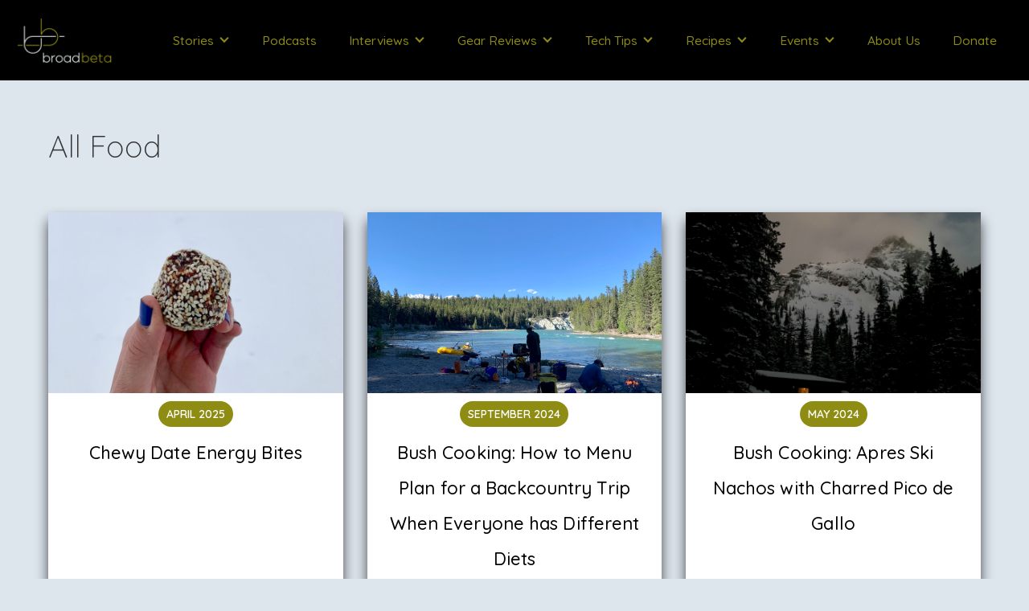

--- FILE ---
content_type: text/html
request_url: https://www.broadbeta.com/food/all-food
body_size: 6555
content:
<!DOCTYPE html><!-- This site was created in Webflow. https://webflow.com --><!-- Last Published: Tue Jan 13 2026 17:30:21 GMT+0000 (Coordinated Universal Time) --><html data-wf-domain="www.broadbeta.com" data-wf-page="61d7298833d3c07740c44488" data-wf-site="615f599cbb37ffa83d6c3b46" lang="en"><head><meta charset="utf-8"/><title>All Food</title><meta content="All Food" property="og:title"/><meta content="All Food" property="twitter:title"/><meta content="width=device-width, initial-scale=1" name="viewport"/><meta content="Webflow" name="generator"/><link href="https://cdn.prod.website-files.com/615f599cbb37ffa83d6c3b46/css/broad-beta.webflow.shared.d0c6d9d76.css" rel="stylesheet" type="text/css" integrity="sha384-0MbZ12wgUFpZ1u2+7UDFsXj/9nPJN4RXXYARuYFeLF6LZbwTNdra+Wv5iX+oaemP" crossorigin="anonymous"/><link href="https://fonts.googleapis.com" rel="preconnect"/><link href="https://fonts.gstatic.com" rel="preconnect" crossorigin="anonymous"/><script src="https://ajax.googleapis.com/ajax/libs/webfont/1.6.26/webfont.js" type="text/javascript"></script><script type="text/javascript">WebFont.load({  google: {    families: ["Open Sans:300,300italic,400,400italic,600,600italic,700,700italic,800,800italic","Lora:regular,italic","Lora:regular","Roboto:300,regular","Quicksand:300,regular,500,600,700","Roboto Slab:100,200,300,regular,500,600,700,800,900"]  }});</script><script type="text/javascript">!function(o,c){var n=c.documentElement,t=" w-mod-";n.className+=t+"js",("ontouchstart"in o||o.DocumentTouch&&c instanceof DocumentTouch)&&(n.className+=t+"touch")}(window,document);</script><link href="https://cdn.prod.website-files.com/615f599cbb37ffa83d6c3b46/61a7bf3e1288580c7c3c74d9_BB_FIN32.png" rel="shortcut icon" type="image/x-icon"/><link href="https://cdn.prod.website-files.com/615f599cbb37ffa83d6c3b46/61a7bf397230e2325996d352_BB_FIN256.png" rel="apple-touch-icon"/><script async="" src="https://www.googletagmanager.com/gtag/js?id=G-97EPLYTXCY"></script><script type="text/javascript">window.dataLayer = window.dataLayer || [];function gtag(){dataLayer.push(arguments);}gtag('js', new Date());gtag('config', 'G-97EPLYTXCY', {'anonymize_ip': false});</script><script src="https://www.google.com/recaptcha/api.js" type="text/javascript"></script><script id="mcjs">!function(c,h,i,m,p){m=c.createElement(h),p=c.getElementsByTagName(h)[0],m.async=1,m.src=i,p.parentNode.insertBefore(m,p)}(document,"script","https://chimpstatic.com/mcjs-connected/js/users/cc00bb1d83dc20b8066706185/c766c4b779c937bcaf005177b.js");</script>

<script type="text/javascript" src="https://platform-api.sharethis.com/js/sharethis.js#property=61767d6504c9870012778e6e&product=inline-share-buttons" async="async"></script></head><body class="body"><div data-animation="default" data-collapse="medium" data-duration="400" data-easing="ease" data-easing2="ease" role="banner" class="navbar w-nav"><div class="container-51 w-container"><a href="/" class="w-nav-brand"><img src="https://cdn.prod.website-files.com/615f599cbb37ffa83d6c3b46/61f43b1013d8ed6b2d27a011_BB_RGB_BG_Landscape_crop.png" loading="lazy" width="120" sizes="120px" alt="" srcset="https://cdn.prod.website-files.com/615f599cbb37ffa83d6c3b46/61f43b1013d8ed6b2d27a011_BB_RGB_BG_Landscape_crop-p-500.png 500w, https://cdn.prod.website-files.com/615f599cbb37ffa83d6c3b46/61f43b1013d8ed6b2d27a011_BB_RGB_BG_Landscape_crop-p-800.png 800w, https://cdn.prod.website-files.com/615f599cbb37ffa83d6c3b46/61f43b1013d8ed6b2d27a011_BB_RGB_BG_Landscape_crop-p-1080.png 1080w, https://cdn.prod.website-files.com/615f599cbb37ffa83d6c3b46/61f43b1013d8ed6b2d27a011_BB_RGB_BG_Landscape_crop.png 2400w" class="image-35"/></a><nav role="navigation" class="nav-menu-2 w-nav-menu"><div data-hover="false" data-delay="0" class="w-dropdown"><div class="drop w-dropdown-toggle"><div class="w-icon-dropdown-toggle"></div><div class="stories">Stories</div></div><nav class="dropdown w-dropdown-list"><a href="/stories/dancing-on-ice" class="drop-link w-dropdown-link">This Month&#x27;s Story</a><a href="/stories/all-stories" class="drop-link w-dropdown-link">Story Archive</a><a href="/stories/shorts" class="drop-link shorts w-dropdown-link">Short Stories</a></nav></div><a href="/podcast" class="drop w-nav-link">Podcasts</a><div data-hover="false" data-delay="0" class="w-dropdown"><div class="drop w-dropdown-toggle"><div class="w-icon-dropdown-toggle"></div><div class="stories">Interviews</div></div><nav class="dropdown w-dropdown-list"><a href="/interviews/amity-warme-climbing-as-a-metaphor-for-life" class="drop-link w-dropdown-link">This Month&#x27;s Interview</a><a href="/interviews/all-interviews" class="drop-link w-dropdown-link">Interview Archive</a></nav></div><div data-hover="false" data-delay="0" class="w-dropdown"><nav class="dropdown w-dropdown-list"><a href="/stories/hara-hachi-bu" class="drop-link w-dropdown-link">This Month&#x27;s Story</a><a href="/stories/shorts" class="drop-link shorts w-dropdown-link">Short Stories</a><a href="/stories/all-stories" class="drop-link w-dropdown-link">Story Archive</a></nav></div><div data-hover="false" data-delay="0" class="w-dropdown"><div class="drop w-dropdown-toggle"><div class="w-icon-dropdown-toggle"></div><div>Gear Reviews</div></div><nav class="dropdown w-dropdown-list"><a href="/reviews/backcountry-ski-buying-tips-for-women" class="drop-link w-dropdown-link">Current</a><a href="/reviews/all-reviews" class="drop-link w-dropdown-link">Archive</a></nav></div><div data-hover="false" data-delay="0" class="w-dropdown"><div class="drop w-dropdown-toggle"><div class="w-icon-dropdown-toggle"></div><div>Tech Tips</div></div><nav class="dropdown w-dropdown-list"><a href="/tech-tips/how-to-keep-your-lead-gloves-warm-and-dry" class="drop-link w-dropdown-link">Current</a><a href="/tech-tips/all-tech-tips" class="drop-link w-dropdown-link">Archive</a></nav></div><div data-hover="false" data-delay="0" class="w-dropdown"><div class="drop w-dropdown-toggle"><div class="w-icon-dropdown-toggle"></div><div>Recipes</div></div><nav class="dropdown w-dropdown-list"><a href="/food/chewy-date-energy-bites" class="drop-link w-dropdown-link">Current</a><a href="/food/all-food" aria-current="page" class="drop-link w-dropdown-link w--current">Archive</a></nav></div><div data-hover="false" data-delay="0" class="w-dropdown"><div class="drop w-dropdown-toggle"><div class="w-icon-dropdown-toggle"></div><div>Events</div></div><nav class="dropdown w-dropdown-list"><a href="/events/upcoming-events-copy" class="drop-link w-dropdown-link">Upcoming</a><a href="/events/past-events" class="drop-link w-dropdown-link">Past</a></nav></div><a href="/about" class="drop w-nav-link">About Us</a><a href="/donate" class="drop w-nav-link">Donate</a></nav><div class="menu-button-2 w-nav-button"><div class="nav-link w-icon-nav-menu"></div></div></div></div><div class="section-35"><h1 class="heading-12">All Food</h1><div class="w-layout-grid grid-8"><a id="w-node-d2eeb6e3-17eb-39ca-7368-46ec3607aaf7-40c44488" href="/food/chewy-date-energy-bites" class="link-block-7 w-inline-block"><img src="https://cdn.prod.website-files.com/615f599cbb37ffa83d6c3b46/6807dce6965d588f57ab1b25_IMG_0536%202.jpg" loading="lazy" width="Auto" sizes="(max-width: 3024px) 100vw, 3024px" alt="" srcset="https://cdn.prod.website-files.com/615f599cbb37ffa83d6c3b46/6807dce6965d588f57ab1b25_IMG_0536%202-p-500.jpg 500w, https://cdn.prod.website-files.com/615f599cbb37ffa83d6c3b46/6807dce6965d588f57ab1b25_IMG_0536%202-p-800.jpg 800w, https://cdn.prod.website-files.com/615f599cbb37ffa83d6c3b46/6807dce6965d588f57ab1b25_IMG_0536%202-p-1080.jpg 1080w, https://cdn.prod.website-files.com/615f599cbb37ffa83d6c3b46/6807dce6965d588f57ab1b25_IMG_0536%202-p-1600.jpg 1600w, https://cdn.prod.website-files.com/615f599cbb37ffa83d6c3b46/6807dce6965d588f57ab1b25_IMG_0536%202-p-2000.jpg 2000w, https://cdn.prod.website-files.com/615f599cbb37ffa83d6c3b46/6807dce6965d588f57ab1b25_IMG_0536%202-p-2600.jpg 2600w, https://cdn.prod.website-files.com/615f599cbb37ffa83d6c3b46/6807dce6965d588f57ab1b25_IMG_0536%202.jpg 3024w" class="image-32 datebites"/><div class="card-body"><div class="date-badge"><h4 class="heading-13">April 2025</h4></div><h1 class="heading-10">Chewy Date Energy Bites</h1></div></a><a id="w-node-_5f12ddf8-3acb-189a-8157-c2f70b4fa45b-40c44488" href="/food/how-to-menu-plan-for-a-backcountry-trip-when-everyone-has-different-diets" class="link-block-7 w-inline-block"><img src="https://cdn.prod.website-files.com/615f599cbb37ffa83d6c3b46/66d5ec64416466f559945c6b_hannah1%20copy.jpg" loading="lazy" sizes="(max-width: 1152px) 100vw, 1152px" srcset="https://cdn.prod.website-files.com/615f599cbb37ffa83d6c3b46/66d5ec64416466f559945c6b_hannah1%20copy-p-500.jpg 500w, https://cdn.prod.website-files.com/615f599cbb37ffa83d6c3b46/66d5ec64416466f559945c6b_hannah1%20copy-p-800.jpg 800w, https://cdn.prod.website-files.com/615f599cbb37ffa83d6c3b46/66d5ec64416466f559945c6b_hannah1%20copy-p-1080.jpg 1080w, https://cdn.prod.website-files.com/615f599cbb37ffa83d6c3b46/66d5ec64416466f559945c6b_hannah1%20copy.jpg 1152w" alt="cooking in the backcountry" class="image-32 hannah"/><div class="card-body"><div class="date-badge"><h4 class="heading-13">SEPTEMBER 2024</h4></div><h1 class="heading-10">Bush Cooking: How to Menu Plan for a Backcountry Trip When Everyone has Different Diets</h1></div></a><a id="w-node-_9713eafc-ef2e-92f7-5e8d-9028d57753c2-40c44488" href="/food/cooking-for-a-backcountry-hut-in-the-valhallas" class="link-block-7 w-inline-block"><img src="https://cdn.prod.website-files.com/615f599cbb37ffa83d6c3b46/66575655ef19103d2507fa78_IMG_4802.jpg" loading="lazy" sizes="(max-width: 3024px) 100vw, 3024px" srcset="https://cdn.prod.website-files.com/615f599cbb37ffa83d6c3b46/66575655ef19103d2507fa78_IMG_4802-p-500.jpg 500w, https://cdn.prod.website-files.com/615f599cbb37ffa83d6c3b46/66575655ef19103d2507fa78_IMG_4802-p-800.jpg 800w, https://cdn.prod.website-files.com/615f599cbb37ffa83d6c3b46/66575655ef19103d2507fa78_IMG_4802-p-1080.jpg 1080w, https://cdn.prod.website-files.com/615f599cbb37ffa83d6c3b46/66575655ef19103d2507fa78_IMG_4802-p-1600.jpg 1600w, https://cdn.prod.website-files.com/615f599cbb37ffa83d6c3b46/66575655ef19103d2507fa78_IMG_4802-p-2000.jpg 2000w, https://cdn.prod.website-files.com/615f599cbb37ffa83d6c3b46/66575655ef19103d2507fa78_IMG_4802-p-2600.jpg 2600w, https://cdn.prod.website-files.com/615f599cbb37ffa83d6c3b46/66575655ef19103d2507fa78_IMG_4802.jpg 3024w" alt="" class="image-32"/><div class="card-body"><div class="date-badge"><h4 class="heading-13">May 2024</h4></div><h1 class="heading-10">Bush Cooking: Apres Ski Nachos with Charred Pico de Gallo</h1></div></a><a id="w-node-_0eee9ed1-8c18-27b3-fccf-e27f29b8a469-40c44488" href="/food/the-gift-of-moose-meat-at-babine-lake" class="link-block-7 w-inline-block"><img src="https://cdn.prod.website-files.com/615f599cbb37ffa83d6c3b46/652ec77c476bc291b5d10528_GnocchiMooseMeat_sm.JPG" loading="lazy" sizes="(max-width: 2448px) 100vw, 2448px" srcset="https://cdn.prod.website-files.com/615f599cbb37ffa83d6c3b46/652ec77c476bc291b5d10528_GnocchiMooseMeat_sm-p-500.jpg 500w, https://cdn.prod.website-files.com/615f599cbb37ffa83d6c3b46/652ec77c476bc291b5d10528_GnocchiMooseMeat_sm-p-800.jpg 800w, https://cdn.prod.website-files.com/615f599cbb37ffa83d6c3b46/652ec77c476bc291b5d10528_GnocchiMooseMeat_sm-p-1080.jpg 1080w, https://cdn.prod.website-files.com/615f599cbb37ffa83d6c3b46/652ec77c476bc291b5d10528_GnocchiMooseMeat_sm-p-1600.jpg 1600w, https://cdn.prod.website-files.com/615f599cbb37ffa83d6c3b46/652ec77c476bc291b5d10528_GnocchiMooseMeat_sm-p-2000.jpg 2000w, https://cdn.prod.website-files.com/615f599cbb37ffa83d6c3b46/652ec77c476bc291b5d10528_GnocchiMooseMeat_sm.JPG 2448w" alt="" class="image-32"/><div class="card-body"><div class="date-badge"><h4 class="heading-13">OCtober 2023</h4></div><h1 class="heading-10">The Gift of Moose Meat at Babine Lake: Gnocchi with Moose Meat Ragu</h1></div></a><a id="w-node-_82fb8864-52e1-5b94-5226-e26f6747e67e-40c44488" href="/food/bush-cooking" class="link-block-7 w-inline-block"><img src="https://cdn.prod.website-files.com/615f599cbb37ffa83d6c3b46/641bb443c2f5a91bbac37726_Treeplanting.jpeg" loading="lazy" sizes="(max-width: 1439px) 100vw, 1440px" srcset="https://cdn.prod.website-files.com/615f599cbb37ffa83d6c3b46/641bb443c2f5a91bbac37726_Treeplanting-p-500.jpeg 500w, https://cdn.prod.website-files.com/615f599cbb37ffa83d6c3b46/641bb443c2f5a91bbac37726_Treeplanting-p-800.jpeg 800w, https://cdn.prod.website-files.com/615f599cbb37ffa83d6c3b46/641bb443c2f5a91bbac37726_Treeplanting-p-1080.jpeg 1080w, https://cdn.prod.website-files.com/615f599cbb37ffa83d6c3b46/641bb443c2f5a91bbac37726_Treeplanting.jpeg 1440w" alt="" class="image-32"/><div class="card-body"><div class="date-badge"><h4 class="heading-13">May 2023</h4></div><h1 class="heading-10">Bush Cooking: Salmon with Gochujang Maple Butter Sauce and Mango Slaw</h1></div></a><a id="w-node-abc7bbc5-74bd-5a84-f25f-2499bb52ea02-40c44488" href="/food/red-curry-broth-bombs" class="link-block-7 w-inline-block"><img src="https://cdn.prod.website-files.com/615f599cbb37ffa83d6c3b46/63911b43cc5bff607a9c5414_curry.jpg" loading="lazy" sizes="(max-width: 479px) 100vw, 300px" srcset="https://cdn.prod.website-files.com/615f599cbb37ffa83d6c3b46/63911b43cc5bff607a9c5414_curry-p-500.jpg 500w, https://cdn.prod.website-files.com/615f599cbb37ffa83d6c3b46/63911b43cc5bff607a9c5414_curry-p-800.jpg 800w, https://cdn.prod.website-files.com/615f599cbb37ffa83d6c3b46/63911b43cc5bff607a9c5414_curry-p-1080.jpg 1080w, https://cdn.prod.website-files.com/615f599cbb37ffa83d6c3b46/63911b43cc5bff607a9c5414_curry-p-1600.jpg 1600w, https://cdn.prod.website-files.com/615f599cbb37ffa83d6c3b46/63911b43cc5bff607a9c5414_curry-p-2000.jpg 2000w, https://cdn.prod.website-files.com/615f599cbb37ffa83d6c3b46/63911b43cc5bff607a9c5414_curry-p-2600.jpg 2600w, https://cdn.prod.website-files.com/615f599cbb37ffa83d6c3b46/63911b43cc5bff607a9c5414_curry-p-3200.jpg 3200w" alt="" class="image-32"/><div class="card-body"><div class="date-badge"><h4 class="heading-13">December 2022</h4></div><h1 class="heading-10">Red Curry Broth Bombs</h1></div></a><a id="w-node-_22e47c2a-f382-8392-d524-1a9e62e65e17-40c44488" href="/food/gluten-free-backcountry-recipes" class="link-block-7 w-inline-block"><img src="https://cdn.prod.website-files.com/615f599cbb37ffa83d6c3b46/62b92592f33a8c4079b0252f_plantbased.png" loading="lazy" alt="" class="image-32"/><div class="card-body"><div class="date-badge"><h4 class="heading-13">July 2022</h4></div><h1 class="heading-10">Gluten-Free Backcountry Recipes</h1></div></a><a id="w-node-_2aaa76af-ad0c-57e8-a630-304ded08b1f6-40c44488" href="/food/asian-noodle-salad" class="link-block-7 w-inline-block"><img src="https://cdn.prod.website-files.com/615f599cbb37ffa83d6c3b46/62537e225be2925618f3f11a_food.JPG" loading="lazy" sizes="(max-width: 4000px) 100vw, 4000px" srcset="https://cdn.prod.website-files.com/615f599cbb37ffa83d6c3b46/62537e225be2925618f3f11a_food-p-500.jpeg 500w, https://cdn.prod.website-files.com/615f599cbb37ffa83d6c3b46/62537e225be2925618f3f11a_food-p-800.jpeg 800w, https://cdn.prod.website-files.com/615f599cbb37ffa83d6c3b46/62537e225be2925618f3f11a_food-p-1080.jpeg 1080w, https://cdn.prod.website-files.com/615f599cbb37ffa83d6c3b46/62537e225be2925618f3f11a_food-p-1600.jpeg 1600w, https://cdn.prod.website-files.com/615f599cbb37ffa83d6c3b46/62537e225be2925618f3f11a_food-p-2000.jpeg 2000w, https://cdn.prod.website-files.com/615f599cbb37ffa83d6c3b46/62537e225be2925618f3f11a_food.JPG 4000w" alt="" class="image-32"/><div class="card-body"><div class="date-badge"><h4 class="heading-13">April 2022</h4></div><h1 class="heading-10">Asian Noodle Salad</h1></div></a><a id="w-node-_4a088037-c1bb-eeb9-121a-bef32f3bbde3-40c44488" href="/food/glacier-margarita" class="link-block-7 w-inline-block"><img src="https://cdn.prod.website-files.com/615f599cbb37ffa83d6c3b46/61e07044792796276e678c80_jeanniemug.jpg" loading="lazy" sizes="(max-width: 4032px) 100vw, 4032px" srcset="https://cdn.prod.website-files.com/615f599cbb37ffa83d6c3b46/61e07044792796276e678c80_jeanniemug-p-500.jpeg 500w, https://cdn.prod.website-files.com/615f599cbb37ffa83d6c3b46/61e07044792796276e678c80_jeanniemug-p-1080.jpeg 1080w, https://cdn.prod.website-files.com/615f599cbb37ffa83d6c3b46/61e07044792796276e678c80_jeanniemug-p-1600.jpeg 1600w, https://cdn.prod.website-files.com/615f599cbb37ffa83d6c3b46/61e07044792796276e678c80_jeanniemug-p-2000.jpeg 2000w, https://cdn.prod.website-files.com/615f599cbb37ffa83d6c3b46/61e07044792796276e678c80_jeanniemug-p-2600.jpeg 2600w, https://cdn.prod.website-files.com/615f599cbb37ffa83d6c3b46/61e07044792796276e678c80_jeanniemug-p-3200.jpeg 3200w, https://cdn.prod.website-files.com/615f599cbb37ffa83d6c3b46/61e07044792796276e678c80_jeanniemug.jpg 4032w" alt="" class="image-32"/><div class="card-body"><div class="date-badge"><h4 class="heading-13">April 2022</h4></div><h1 class="heading-10">Glacier Margarita</h1></div></a><a id="w-node-e8861ef5-eb19-d8d6-e103-9df973e469c2-40c44488" href="/food/savage-chef-smoothie" class="link-block-7 w-inline-block"><img src="https://cdn.prod.website-files.com/615f599cbb37ffa83d6c3b46/6207dc2ecfdf236ee8fa2dfc_mush.jpg" loading="lazy" alt="" class="image-32"/><div class="card-body"><div class="date-badge"><h4 class="heading-13">February 2022</h4></div><h1 class="heading-10">Go-to Breakfast Smoothie</h1></div></a><a id="w-node-f5683aaa-bb0b-b383-9758-694785bfcce8-40c44488" href="/food/asian-noodle-salad" class="link-block-7 w-inline-block"><img src="https://cdn.prod.website-files.com/615f599cbb37ffa83d6c3b46/620d594459c9344a72389573_brooke.jpeg" loading="lazy" sizes="(max-width: 767px) 100vw, 768px" srcset="https://cdn.prod.website-files.com/615f599cbb37ffa83d6c3b46/620d594459c9344a72389573_brooke-p-500.jpeg 500w, https://cdn.prod.website-files.com/615f599cbb37ffa83d6c3b46/620d594459c9344a72389573_brooke.jpeg 768w" alt="" class="image-32"/><div class="card-body"><div class="date-badge"><h4 class="heading-13">February 2022</h4></div><h1 class="heading-10">Brookie’s Organic GF Breakfast Bar</h1></div></a><a id="w-node-_75e27307-4dec-21c1-664b-4c6942a435dc-40c44488" href="/food/lizzies-favorite-elk-marinade" class="link-block-7 w-inline-block"><img src="https://cdn.prod.website-files.com/615f599cbb37ffa83d6c3b46/61d6688909b62c12ea8dfb70_elkbackstrap.jpeg" loading="lazy" alt="" class="image-32"/><div class="card-body"><div class="date-badge"><h4 class="heading-13">January 2022</h4></div><h1 class="heading-10">Lizzie&#x27;s Favorite Elk Marinade</h1></div></a><a id="w-node-_4664db7c-a90f-ec66-10b2-1f5e2dfdcd6c-40c44488" href="/food/bone-broth" class="link-block-7 w-inline-block"><img src="https://cdn.prod.website-files.com/615f599cbb37ffa83d6c3b46/61d66b6fcaf3d4be41d83428_bone%20broth_sm.jpg" loading="lazy" sizes="(max-width: 3243px) 100vw, 3243px" srcset="https://cdn.prod.website-files.com/615f599cbb37ffa83d6c3b46/61d66b6fcaf3d4be41d83428_bone%20broth_sm-p-500.jpeg 500w, https://cdn.prod.website-files.com/615f599cbb37ffa83d6c3b46/61d66b6fcaf3d4be41d83428_bone%20broth_sm-p-800.jpeg 800w, https://cdn.prod.website-files.com/615f599cbb37ffa83d6c3b46/61d66b6fcaf3d4be41d83428_bone%20broth_sm-p-1080.jpeg 1080w, https://cdn.prod.website-files.com/615f599cbb37ffa83d6c3b46/61d66b6fcaf3d4be41d83428_bone%20broth_sm-p-1600.jpeg 1600w, https://cdn.prod.website-files.com/615f599cbb37ffa83d6c3b46/61d66b6fcaf3d4be41d83428_bone%20broth_sm-p-2000.jpeg 2000w, https://cdn.prod.website-files.com/615f599cbb37ffa83d6c3b46/61d66b6fcaf3d4be41d83428_bone%20broth_sm-p-2600.jpeg 2600w, https://cdn.prod.website-files.com/615f599cbb37ffa83d6c3b46/61d66b6fcaf3d4be41d83428_bone%20broth_sm-p-3200.jpeg 3200w, https://cdn.prod.website-files.com/615f599cbb37ffa83d6c3b46/61d66b6fcaf3d4be41d83428_bone%20broth_sm.jpg 3243w" alt="" class="image-32"/><div class="card-body"><div class="date-badge"><h4 class="heading-13">January 2022</h4></div><h1 class="heading-10">How to Make the Most Gelatinous Bone Broth</h1></div></a><a id="w-node-_96177334-a4b7-4472-427d-d9a2361fc562-40c44488" href="/food/alpine-recovery" class="link-block-7 w-inline-block"><img src="https://cdn.prod.website-files.com/615f599cbb37ffa83d6c3b46/61b11fc861bf97be9a93193d_Quesadilla%20Egg%20Bowl-sm.jpeg" loading="lazy" sizes="(max-width: 2925px) 100vw, 2925px" srcset="https://cdn.prod.website-files.com/615f599cbb37ffa83d6c3b46/61b11fc861bf97be9a93193d_Quesadilla%20Egg%20Bowl-sm-p-500.jpeg 500w, https://cdn.prod.website-files.com/615f599cbb37ffa83d6c3b46/61b11fc861bf97be9a93193d_Quesadilla%20Egg%20Bowl-sm-p-800.jpeg 800w, https://cdn.prod.website-files.com/615f599cbb37ffa83d6c3b46/61b11fc861bf97be9a93193d_Quesadilla%20Egg%20Bowl-sm-p-1080.jpeg 1080w, https://cdn.prod.website-files.com/615f599cbb37ffa83d6c3b46/61b11fc861bf97be9a93193d_Quesadilla%20Egg%20Bowl-sm-p-1600.jpeg 1600w, https://cdn.prod.website-files.com/615f599cbb37ffa83d6c3b46/61b11fc861bf97be9a93193d_Quesadilla%20Egg%20Bowl-sm-p-2000.jpeg 2000w, https://cdn.prod.website-files.com/615f599cbb37ffa83d6c3b46/61b11fc861bf97be9a93193d_Quesadilla%20Egg%20Bowl-sm-p-2600.jpeg 2600w, https://cdn.prod.website-files.com/615f599cbb37ffa83d6c3b46/61b11fc861bf97be9a93193d_Quesadilla%20Egg%20Bowl-sm.jpeg 2925w" alt="" class="image-32"/><div class="card-body"><div class="date-badge"><h4 class="heading-13">December 2021</h4></div><h1 class="heading-10">Alpine Recovery</h1></div></a><a id="w-node-bacd7c3c-41d9-a3b7-fde7-fceb7660c86e-40c44488" href="/food/supplements-for-expeditions" class="link-block-7 w-inline-block"><img src="https://cdn.prod.website-files.com/615f599cbb37ffa83d6c3b46/61ad129d77ae9c10236e6524_supplements-1200x800-1.jpeg" loading="lazy" alt="" class="image-32"/><div class="card-body"><div class="date-badge"><h4 class="heading-13">December 2021</h4></div><h1 class="heading-10">Supplements for Expeditions</h1></div></a><a id="w-node-_7b444090-5bbf-27e4-f911-90f65bd2c5ca-40c44488" href="/food/super-seed-coconut-granola" class="link-block-7 w-inline-block"><img src="https://cdn.prod.website-files.com/615f599cbb37ffa83d6c3b46/61ad0e462e6017eb4b838315_Healthy-Seedy-Granola.jpeg" loading="lazy" sizes="(max-width: 680px) 100vw, 680px" srcset="https://cdn.prod.website-files.com/615f599cbb37ffa83d6c3b46/61ad0e462e6017eb4b838315_Healthy-Seedy-Granola-p-500.jpeg 500w, https://cdn.prod.website-files.com/615f599cbb37ffa83d6c3b46/61ad0e462e6017eb4b838315_Healthy-Seedy-Granola.jpeg 680w" alt="" class="image-32"/><div class="card-body"><div class="date-badge"><h4 class="heading-13">December 2021</h4></div><h1 class="heading-10">Super-Seed Cononut Granola</h1></div></a><a id="w-node-ec6eec85-9b98-ab8d-9e3b-2747110c0953-40c44488" href="/food/big-wall-cuisine" class="link-block-7 w-inline-block"><img src="https://cdn.prod.website-files.com/615f599cbb37ffa83d6c3b46/61899b6ed5e56c19008fadd4_image.jpg" loading="lazy" sizes="(max-width: 1536px) 100vw, 1536px" srcset="https://cdn.prod.website-files.com/615f599cbb37ffa83d6c3b46/61899b6ed5e56c19008fadd4_image-p-500.jpeg 500w, https://cdn.prod.website-files.com/615f599cbb37ffa83d6c3b46/61899b6ed5e56c19008fadd4_image-p-800.jpeg 800w, https://cdn.prod.website-files.com/615f599cbb37ffa83d6c3b46/61899b6ed5e56c19008fadd4_image.jpg 1536w" alt="" class="image-32"/><div class="card-body"><div class="date-badge"><h4 class="heading-13">November 2021</h4></div><h1 class="heading-10">Big Wall Cuisine</h1></div></a><a id="w-node-f79d0fc4-e3fc-d33e-52a0-762fec4406a1-40c44488" href="/food/fall-seasonal-food-pairing" class="link-block-7 w-inline-block"><img src="https://cdn.prod.website-files.com/615f599cbb37ffa83d6c3b46/6181fecc8f1b6aeb1742c0e6_Miso%20Soup%203.jpeg" loading="lazy" sizes="(max-width: 960px) 100vw, 960px" srcset="https://cdn.prod.website-files.com/615f599cbb37ffa83d6c3b46/6181fecc8f1b6aeb1742c0e6_Miso%20Soup%203-p-500.jpeg 500w, https://cdn.prod.website-files.com/615f599cbb37ffa83d6c3b46/6181fecc8f1b6aeb1742c0e6_Miso%20Soup%203-p-800.jpeg 800w, https://cdn.prod.website-files.com/615f599cbb37ffa83d6c3b46/6181fecc8f1b6aeb1742c0e6_Miso%20Soup%203.jpeg 960w" alt="" class="image-32"/><div class="card-body"><div class="date-badge"><h4 class="heading-13">November 2o21</h4></div><h1 class="heading-10">Fall: A Seasonal Food Pairing</h1></div></a><a id="w-node-eae9411f-522e-f6d4-ea32-758041af5783-40c44488" href="/food/when-nature-calls" class="link-block-7 w-inline-block"><img src="https://cdn.prod.website-files.com/615f599cbb37ffa83d6c3b46/61b128f1e61ace24116ac836_cooking.jpg" loading="lazy" sizes="(max-width: 1080px) 100vw, 1080px" srcset="https://cdn.prod.website-files.com/615f599cbb37ffa83d6c3b46/61b128f1e61ace24116ac836_cooking-p-500.jpeg 500w, https://cdn.prod.website-files.com/615f599cbb37ffa83d6c3b46/61b128f1e61ace24116ac836_cooking-p-800.jpeg 800w, https://cdn.prod.website-files.com/615f599cbb37ffa83d6c3b46/61b128f1e61ace24116ac836_cooking.jpg 1080w" alt="" class="image-32"/><div class="card-body"><div class="date-badge"><h4 class="heading-13">November 2021</h4></div><h1 class="heading-10">When Nature Calls</h1></div></a></div></div><div class="section-36"><div class="container-52 w-container"><div class="w-layout-grid grid-9"><div><h1 class="heading-15">The best of women&#x27;s adventures. In your inbox monthly.</h1><div class="w-form"><form id="wf-form-Newsletter-Form" name="wf-form-Newsletter-Form" data-name="Newsletter Form" action="https://broadbeta.us6.list-manage.com/subscribe/post?u=cc00bb1d83dc20b8066706185&amp;amp;id=af17133340&amp;amp;f_id=005e35e2f0" method="get" data-wf-page-id="61d7298833d3c07740c44488" data-wf-element-id="da698ee2-05ea-58b2-18a2-07d3d17b58fd" data-turnstile-sitekey="0x4AAAAAAAQTptj2So4dx43e"><div class="columns-22 w-row"><div class="column-44 w-col w-col-6"><div class="column-left"><label for="First-Name-2" class="ffield">First Name</label><input class="footer-input w-input" maxlength="256" name="First-Name-2" data-name="First Name 2" placeholder="" type="text" id="First-Name-2"/></div></div><div class="column-45 w-col w-col-6"><div class="column-right"><label for="Last-Name-2" class="ffield">Last Name</label><input class="footer-input w-input" maxlength="256" name="Last-Name-2" data-name="Last Name 2" placeholder="" type="text" id="Last-Name-2"/></div></div></div><label for="email-2" class="ffield">Email</label><input class="footer-input w-input" maxlength="256" name="email-2" data-name="Email 2" placeholder="" type="email" id="email-2" required=""/><input type="submit" data-wait="Please wait..." class="clear-button w-button" value="Submit"/></form><div class="success-message-2 w-form-done"><div class="text-block-12">Thank you! Your submission has been received!</div></div><div class="error-message-2 w-form-fail"><div class="text-block-11">Oops! Something went wrong while submitting the form.</div></div></div><p class="paragraph-4">Broad Beta is a platform for women to share grassroot stories of wild adventures, and the food, gear, and technical knowledge that accompany them. Our gear reviews provide objective, honest, and thoroughly researched opinions specific to women&#x27;s fits. Sign up for our email list. We won&#x27;t spam you and we won&#x27;t share your information.</p></div><div id="w-node-e805c2d2-361c-6f2f-d041-964095ea1dc6-d17b58f4" class="div-block-63"><a href="#" class="footer-link">Home</a><a href="/legals" class="footer-link">Legals</a><div class="div-block-62"><a href="https://www.instagram.com/broad.beta/" class="footer-link">Instagram</a><a href="https://www.facebook.com/broadbetapage" class="footer-link">Facebook</a><a href="mailto:admin@broadbeta.com" class="footer-link">Email</a></div></div></div><div class="div-block-61"><div class="text-block-9">© Broad Beta 2022</div></div></div></div><script src="https://d3e54v103j8qbb.cloudfront.net/js/jquery-3.5.1.min.dc5e7f18c8.js?site=615f599cbb37ffa83d6c3b46" type="text/javascript" integrity="sha256-9/aliU8dGd2tb6OSsuzixeV4y/faTqgFtohetphbbj0=" crossorigin="anonymous"></script><script src="https://cdn.prod.website-files.com/615f599cbb37ffa83d6c3b46/js/webflow.schunk.36b8fb49256177c8.js" type="text/javascript" integrity="sha384-4abIlA5/v7XaW1HMXKBgnUuhnjBYJ/Z9C1OSg4OhmVw9O3QeHJ/qJqFBERCDPv7G" crossorigin="anonymous"></script><script src="https://cdn.prod.website-files.com/615f599cbb37ffa83d6c3b46/js/webflow.schunk.ce460c887bd014dd.js" type="text/javascript" integrity="sha384-0quRsc35NTgQeNlUBvS8xme0C3ZOu3QudTKfBqMkLdNBvscUfKqMOvNBsj9dgIFU" crossorigin="anonymous"></script><script src="https://cdn.prod.website-files.com/615f599cbb37ffa83d6c3b46/js/webflow.95130dd9.593cc13963855352.js" type="text/javascript" integrity="sha384-GhZiyWmgWEF+E9z6MXFfPqTKuHNa10I2NQ9EgyqcOrkhx3TCqOwdTahV6C6VDGrV" crossorigin="anonymous"></script></body></html>

--- FILE ---
content_type: text/css
request_url: https://cdn.prod.website-files.com/615f599cbb37ffa83d6c3b46/css/broad-beta.webflow.shared.d0c6d9d76.css
body_size: 54542
content:
html {
  -webkit-text-size-adjust: 100%;
  -ms-text-size-adjust: 100%;
  font-family: sans-serif;
}

body {
  margin: 0;
}

article, aside, details, figcaption, figure, footer, header, hgroup, main, menu, nav, section, summary {
  display: block;
}

audio, canvas, progress, video {
  vertical-align: baseline;
  display: inline-block;
}

audio:not([controls]) {
  height: 0;
  display: none;
}

[hidden], template {
  display: none;
}

a {
  background-color: #0000;
}

a:active, a:hover {
  outline: 0;
}

abbr[title] {
  border-bottom: 1px dotted;
}

b, strong {
  font-weight: bold;
}

dfn {
  font-style: italic;
}

h1 {
  margin: .67em 0;
  font-size: 2em;
}

mark {
  color: #000;
  background: #ff0;
}

small {
  font-size: 80%;
}

sub, sup {
  vertical-align: baseline;
  font-size: 75%;
  line-height: 0;
  position: relative;
}

sup {
  top: -.5em;
}

sub {
  bottom: -.25em;
}

img {
  border: 0;
}

svg:not(:root) {
  overflow: hidden;
}

hr {
  box-sizing: content-box;
  height: 0;
}

pre {
  overflow: auto;
}

code, kbd, pre, samp {
  font-family: monospace;
  font-size: 1em;
}

button, input, optgroup, select, textarea {
  color: inherit;
  font: inherit;
  margin: 0;
}

button {
  overflow: visible;
}

button, select {
  text-transform: none;
}

button, html input[type="button"], input[type="reset"] {
  -webkit-appearance: button;
  cursor: pointer;
}

button[disabled], html input[disabled] {
  cursor: default;
}

button::-moz-focus-inner, input::-moz-focus-inner {
  border: 0;
  padding: 0;
}

input {
  line-height: normal;
}

input[type="checkbox"], input[type="radio"] {
  box-sizing: border-box;
  padding: 0;
}

input[type="number"]::-webkit-inner-spin-button, input[type="number"]::-webkit-outer-spin-button {
  height: auto;
}

input[type="search"] {
  -webkit-appearance: none;
}

input[type="search"]::-webkit-search-cancel-button, input[type="search"]::-webkit-search-decoration {
  -webkit-appearance: none;
}

legend {
  border: 0;
  padding: 0;
}

textarea {
  overflow: auto;
}

optgroup {
  font-weight: bold;
}

table {
  border-collapse: collapse;
  border-spacing: 0;
}

td, th {
  padding: 0;
}

@font-face {
  font-family: webflow-icons;
  src: url("[data-uri]") format("truetype");
  font-weight: normal;
  font-style: normal;
}

[class^="w-icon-"], [class*=" w-icon-"] {
  speak: none;
  font-variant: normal;
  text-transform: none;
  -webkit-font-smoothing: antialiased;
  -moz-osx-font-smoothing: grayscale;
  font-style: normal;
  font-weight: normal;
  line-height: 1;
  font-family: webflow-icons !important;
}

.w-icon-slider-right:before {
  content: "";
}

.w-icon-slider-left:before {
  content: "";
}

.w-icon-nav-menu:before {
  content: "";
}

.w-icon-arrow-down:before, .w-icon-dropdown-toggle:before {
  content: "";
}

.w-icon-file-upload-remove:before {
  content: "";
}

.w-icon-file-upload-icon:before {
  content: "";
}

* {
  box-sizing: border-box;
}

html {
  height: 100%;
}

body {
  color: #333;
  background-color: #fff;
  min-height: 100%;
  margin: 0;
  font-family: Arial, sans-serif;
  font-size: 14px;
  line-height: 20px;
}

img {
  vertical-align: middle;
  max-width: 100%;
  display: inline-block;
}

html.w-mod-touch * {
  background-attachment: scroll !important;
}

.w-block {
  display: block;
}

.w-inline-block {
  max-width: 100%;
  display: inline-block;
}

.w-clearfix:before, .w-clearfix:after {
  content: " ";
  grid-area: 1 / 1 / 2 / 2;
  display: table;
}

.w-clearfix:after {
  clear: both;
}

.w-hidden {
  display: none;
}

.w-button {
  color: #fff;
  line-height: inherit;
  cursor: pointer;
  background-color: #3898ec;
  border: 0;
  border-radius: 0;
  padding: 9px 15px;
  text-decoration: none;
  display: inline-block;
}

input.w-button {
  -webkit-appearance: button;
}

html[data-w-dynpage] [data-w-cloak] {
  color: #0000 !important;
}

.w-code-block {
  margin: unset;
}

pre.w-code-block code {
  all: inherit;
}

.w-optimization {
  display: contents;
}

.w-webflow-badge, .w-webflow-badge > img {
  box-sizing: unset;
  width: unset;
  height: unset;
  max-height: unset;
  max-width: unset;
  min-height: unset;
  min-width: unset;
  margin: unset;
  padding: unset;
  float: unset;
  clear: unset;
  border: unset;
  border-radius: unset;
  background: unset;
  background-image: unset;
  background-position: unset;
  background-size: unset;
  background-repeat: unset;
  background-origin: unset;
  background-clip: unset;
  background-attachment: unset;
  background-color: unset;
  box-shadow: unset;
  transform: unset;
  direction: unset;
  font-family: unset;
  font-weight: unset;
  color: unset;
  font-size: unset;
  line-height: unset;
  font-style: unset;
  font-variant: unset;
  text-align: unset;
  letter-spacing: unset;
  -webkit-text-decoration: unset;
  text-decoration: unset;
  text-indent: unset;
  text-transform: unset;
  list-style-type: unset;
  text-shadow: unset;
  vertical-align: unset;
  cursor: unset;
  white-space: unset;
  word-break: unset;
  word-spacing: unset;
  word-wrap: unset;
  transition: unset;
}

.w-webflow-badge {
  white-space: nowrap;
  cursor: pointer;
  box-shadow: 0 0 0 1px #0000001a, 0 1px 3px #0000001a;
  visibility: visible !important;
  opacity: 1 !important;
  z-index: 2147483647 !important;
  color: #aaadb0 !important;
  overflow: unset !important;
  background-color: #fff !important;
  border-radius: 3px !important;
  width: auto !important;
  height: auto !important;
  margin: 0 !important;
  padding: 6px !important;
  font-size: 12px !important;
  line-height: 14px !important;
  text-decoration: none !important;
  display: inline-block !important;
  position: fixed !important;
  inset: auto 12px 12px auto !important;
  transform: none !important;
}

.w-webflow-badge > img {
  position: unset;
  visibility: unset !important;
  opacity: 1 !important;
  vertical-align: middle !important;
  display: inline-block !important;
}

h1, h2, h3, h4, h5, h6 {
  margin-bottom: 10px;
  font-weight: bold;
}

h1 {
  margin-top: 20px;
  font-size: 38px;
  line-height: 44px;
}

h2 {
  margin-top: 20px;
  font-size: 32px;
  line-height: 36px;
}

h3 {
  margin-top: 20px;
  font-size: 24px;
  line-height: 30px;
}

h4 {
  margin-top: 10px;
  font-size: 18px;
  line-height: 24px;
}

h5 {
  margin-top: 10px;
  font-size: 14px;
  line-height: 20px;
}

h6 {
  margin-top: 10px;
  font-size: 12px;
  line-height: 18px;
}

p {
  margin-top: 0;
  margin-bottom: 10px;
}

blockquote {
  border-left: 5px solid #e2e2e2;
  margin: 0 0 10px;
  padding: 10px 20px;
  font-size: 18px;
  line-height: 22px;
}

figure {
  margin: 0 0 10px;
}

figcaption {
  text-align: center;
  margin-top: 5px;
}

ul, ol {
  margin-top: 0;
  margin-bottom: 10px;
  padding-left: 40px;
}

.w-list-unstyled {
  padding-left: 0;
  list-style: none;
}

.w-embed:before, .w-embed:after {
  content: " ";
  grid-area: 1 / 1 / 2 / 2;
  display: table;
}

.w-embed:after {
  clear: both;
}

.w-video {
  width: 100%;
  padding: 0;
  position: relative;
}

.w-video iframe, .w-video object, .w-video embed {
  border: none;
  width: 100%;
  height: 100%;
  position: absolute;
  top: 0;
  left: 0;
}

fieldset {
  border: 0;
  margin: 0;
  padding: 0;
}

button, [type="button"], [type="reset"] {
  cursor: pointer;
  -webkit-appearance: button;
  border: 0;
}

.w-form {
  margin: 0 0 15px;
}

.w-form-done {
  text-align: center;
  background-color: #ddd;
  padding: 20px;
  display: none;
}

.w-form-fail {
  background-color: #ffdede;
  margin-top: 10px;
  padding: 10px;
  display: none;
}

label {
  margin-bottom: 5px;
  font-weight: bold;
  display: block;
}

.w-input, .w-select {
  color: #333;
  vertical-align: middle;
  background-color: #fff;
  border: 1px solid #ccc;
  width: 100%;
  height: 38px;
  margin-bottom: 10px;
  padding: 8px 12px;
  font-size: 14px;
  line-height: 1.42857;
  display: block;
}

.w-input::placeholder, .w-select::placeholder {
  color: #999;
}

.w-input:focus, .w-select:focus {
  border-color: #3898ec;
  outline: 0;
}

.w-input[disabled], .w-select[disabled], .w-input[readonly], .w-select[readonly], fieldset[disabled] .w-input, fieldset[disabled] .w-select {
  cursor: not-allowed;
}

.w-input[disabled]:not(.w-input-disabled), .w-select[disabled]:not(.w-input-disabled), .w-input[readonly], .w-select[readonly], fieldset[disabled]:not(.w-input-disabled) .w-input, fieldset[disabled]:not(.w-input-disabled) .w-select {
  background-color: #eee;
}

textarea.w-input, textarea.w-select {
  height: auto;
}

.w-select {
  background-color: #f3f3f3;
}

.w-select[multiple] {
  height: auto;
}

.w-form-label {
  cursor: pointer;
  margin-bottom: 0;
  font-weight: normal;
  display: inline-block;
}

.w-radio {
  margin-bottom: 5px;
  padding-left: 20px;
  display: block;
}

.w-radio:before, .w-radio:after {
  content: " ";
  grid-area: 1 / 1 / 2 / 2;
  display: table;
}

.w-radio:after {
  clear: both;
}

.w-radio-input {
  float: left;
  margin: 3px 0 0 -20px;
  line-height: normal;
}

.w-file-upload {
  margin-bottom: 10px;
  display: block;
}

.w-file-upload-input {
  opacity: 0;
  z-index: -100;
  width: .1px;
  height: .1px;
  position: absolute;
  overflow: hidden;
}

.w-file-upload-default, .w-file-upload-uploading, .w-file-upload-success {
  color: #333;
  display: inline-block;
}

.w-file-upload-error {
  margin-top: 10px;
  display: block;
}

.w-file-upload-default.w-hidden, .w-file-upload-uploading.w-hidden, .w-file-upload-error.w-hidden, .w-file-upload-success.w-hidden {
  display: none;
}

.w-file-upload-uploading-btn {
  cursor: pointer;
  background-color: #fafafa;
  border: 1px solid #ccc;
  margin: 0;
  padding: 8px 12px;
  font-size: 14px;
  font-weight: normal;
  display: flex;
}

.w-file-upload-file {
  background-color: #fafafa;
  border: 1px solid #ccc;
  flex-grow: 1;
  justify-content: space-between;
  margin: 0;
  padding: 8px 9px 8px 11px;
  display: flex;
}

.w-file-upload-file-name {
  font-size: 14px;
  font-weight: normal;
  display: block;
}

.w-file-remove-link {
  cursor: pointer;
  width: auto;
  height: auto;
  margin-top: 3px;
  margin-left: 10px;
  padding: 3px;
  display: block;
}

.w-icon-file-upload-remove {
  margin: auto;
  font-size: 10px;
}

.w-file-upload-error-msg {
  color: #ea384c;
  padding: 2px 0;
  display: inline-block;
}

.w-file-upload-info {
  padding: 0 12px;
  line-height: 38px;
  display: inline-block;
}

.w-file-upload-label {
  cursor: pointer;
  background-color: #fafafa;
  border: 1px solid #ccc;
  margin: 0;
  padding: 8px 12px;
  font-size: 14px;
  font-weight: normal;
  display: inline-block;
}

.w-icon-file-upload-icon, .w-icon-file-upload-uploading {
  width: 20px;
  margin-right: 8px;
  display: inline-block;
}

.w-icon-file-upload-uploading {
  height: 20px;
}

.w-container {
  max-width: 940px;
  margin-left: auto;
  margin-right: auto;
}

.w-container:before, .w-container:after {
  content: " ";
  grid-area: 1 / 1 / 2 / 2;
  display: table;
}

.w-container:after {
  clear: both;
}

.w-container .w-row {
  margin-left: -10px;
  margin-right: -10px;
}

.w-row:before, .w-row:after {
  content: " ";
  grid-area: 1 / 1 / 2 / 2;
  display: table;
}

.w-row:after {
  clear: both;
}

.w-row .w-row {
  margin-left: 0;
  margin-right: 0;
}

.w-col {
  float: left;
  width: 100%;
  min-height: 1px;
  padding-left: 10px;
  padding-right: 10px;
  position: relative;
}

.w-col .w-col {
  padding-left: 0;
  padding-right: 0;
}

.w-col-1 {
  width: 8.33333%;
}

.w-col-2 {
  width: 16.6667%;
}

.w-col-3 {
  width: 25%;
}

.w-col-4 {
  width: 33.3333%;
}

.w-col-5 {
  width: 41.6667%;
}

.w-col-6 {
  width: 50%;
}

.w-col-7 {
  width: 58.3333%;
}

.w-col-8 {
  width: 66.6667%;
}

.w-col-9 {
  width: 75%;
}

.w-col-10 {
  width: 83.3333%;
}

.w-col-11 {
  width: 91.6667%;
}

.w-col-12 {
  width: 100%;
}

.w-hidden-main {
  display: none !important;
}

@media screen and (max-width: 991px) {
  .w-container {
    max-width: 728px;
  }

  .w-hidden-main {
    display: inherit !important;
  }

  .w-hidden-medium {
    display: none !important;
  }

  .w-col-medium-1 {
    width: 8.33333%;
  }

  .w-col-medium-2 {
    width: 16.6667%;
  }

  .w-col-medium-3 {
    width: 25%;
  }

  .w-col-medium-4 {
    width: 33.3333%;
  }

  .w-col-medium-5 {
    width: 41.6667%;
  }

  .w-col-medium-6 {
    width: 50%;
  }

  .w-col-medium-7 {
    width: 58.3333%;
  }

  .w-col-medium-8 {
    width: 66.6667%;
  }

  .w-col-medium-9 {
    width: 75%;
  }

  .w-col-medium-10 {
    width: 83.3333%;
  }

  .w-col-medium-11 {
    width: 91.6667%;
  }

  .w-col-medium-12 {
    width: 100%;
  }

  .w-col-stack {
    width: 100%;
    left: auto;
    right: auto;
  }
}

@media screen and (max-width: 767px) {
  .w-hidden-main, .w-hidden-medium {
    display: inherit !important;
  }

  .w-hidden-small {
    display: none !important;
  }

  .w-row, .w-container .w-row {
    margin-left: 0;
    margin-right: 0;
  }

  .w-col {
    width: 100%;
    left: auto;
    right: auto;
  }

  .w-col-small-1 {
    width: 8.33333%;
  }

  .w-col-small-2 {
    width: 16.6667%;
  }

  .w-col-small-3 {
    width: 25%;
  }

  .w-col-small-4 {
    width: 33.3333%;
  }

  .w-col-small-5 {
    width: 41.6667%;
  }

  .w-col-small-6 {
    width: 50%;
  }

  .w-col-small-7 {
    width: 58.3333%;
  }

  .w-col-small-8 {
    width: 66.6667%;
  }

  .w-col-small-9 {
    width: 75%;
  }

  .w-col-small-10 {
    width: 83.3333%;
  }

  .w-col-small-11 {
    width: 91.6667%;
  }

  .w-col-small-12 {
    width: 100%;
  }
}

@media screen and (max-width: 479px) {
  .w-container {
    max-width: none;
  }

  .w-hidden-main, .w-hidden-medium, .w-hidden-small {
    display: inherit !important;
  }

  .w-hidden-tiny {
    display: none !important;
  }

  .w-col {
    width: 100%;
  }

  .w-col-tiny-1 {
    width: 8.33333%;
  }

  .w-col-tiny-2 {
    width: 16.6667%;
  }

  .w-col-tiny-3 {
    width: 25%;
  }

  .w-col-tiny-4 {
    width: 33.3333%;
  }

  .w-col-tiny-5 {
    width: 41.6667%;
  }

  .w-col-tiny-6 {
    width: 50%;
  }

  .w-col-tiny-7 {
    width: 58.3333%;
  }

  .w-col-tiny-8 {
    width: 66.6667%;
  }

  .w-col-tiny-9 {
    width: 75%;
  }

  .w-col-tiny-10 {
    width: 83.3333%;
  }

  .w-col-tiny-11 {
    width: 91.6667%;
  }

  .w-col-tiny-12 {
    width: 100%;
  }
}

.w-widget {
  position: relative;
}

.w-widget-map {
  width: 100%;
  height: 400px;
}

.w-widget-map label {
  width: auto;
  display: inline;
}

.w-widget-map img {
  max-width: inherit;
}

.w-widget-map .gm-style-iw {
  text-align: center;
}

.w-widget-map .gm-style-iw > button {
  display: none !important;
}

.w-widget-twitter {
  overflow: hidden;
}

.w-widget-twitter-count-shim {
  vertical-align: top;
  text-align: center;
  background: #fff;
  border: 1px solid #758696;
  border-radius: 3px;
  width: 28px;
  height: 20px;
  display: inline-block;
  position: relative;
}

.w-widget-twitter-count-shim * {
  pointer-events: none;
  -webkit-user-select: none;
  user-select: none;
}

.w-widget-twitter-count-shim .w-widget-twitter-count-inner {
  text-align: center;
  color: #999;
  font-family: serif;
  font-size: 15px;
  line-height: 12px;
  position: relative;
}

.w-widget-twitter-count-shim .w-widget-twitter-count-clear {
  display: block;
  position: relative;
}

.w-widget-twitter-count-shim.w--large {
  width: 36px;
  height: 28px;
}

.w-widget-twitter-count-shim.w--large .w-widget-twitter-count-inner {
  font-size: 18px;
  line-height: 18px;
}

.w-widget-twitter-count-shim:not(.w--vertical) {
  margin-left: 5px;
  margin-right: 8px;
}

.w-widget-twitter-count-shim:not(.w--vertical).w--large {
  margin-left: 6px;
}

.w-widget-twitter-count-shim:not(.w--vertical):before, .w-widget-twitter-count-shim:not(.w--vertical):after {
  content: " ";
  pointer-events: none;
  border: solid #0000;
  width: 0;
  height: 0;
  position: absolute;
  top: 50%;
  left: 0;
}

.w-widget-twitter-count-shim:not(.w--vertical):before {
  border-width: 4px;
  border-color: #75869600 #5d6c7b #75869600 #75869600;
  margin-top: -4px;
  margin-left: -9px;
}

.w-widget-twitter-count-shim:not(.w--vertical).w--large:before {
  border-width: 5px;
  margin-top: -5px;
  margin-left: -10px;
}

.w-widget-twitter-count-shim:not(.w--vertical):after {
  border-width: 4px;
  border-color: #fff0 #fff #fff0 #fff0;
  margin-top: -4px;
  margin-left: -8px;
}

.w-widget-twitter-count-shim:not(.w--vertical).w--large:after {
  border-width: 5px;
  margin-top: -5px;
  margin-left: -9px;
}

.w-widget-twitter-count-shim.w--vertical {
  width: 61px;
  height: 33px;
  margin-bottom: 8px;
}

.w-widget-twitter-count-shim.w--vertical:before, .w-widget-twitter-count-shim.w--vertical:after {
  content: " ";
  pointer-events: none;
  border: solid #0000;
  width: 0;
  height: 0;
  position: absolute;
  top: 100%;
  left: 50%;
}

.w-widget-twitter-count-shim.w--vertical:before {
  border-width: 5px;
  border-color: #5d6c7b #75869600 #75869600;
  margin-left: -5px;
}

.w-widget-twitter-count-shim.w--vertical:after {
  border-width: 4px;
  border-color: #fff #fff0 #fff0;
  margin-left: -4px;
}

.w-widget-twitter-count-shim.w--vertical .w-widget-twitter-count-inner {
  font-size: 18px;
  line-height: 22px;
}

.w-widget-twitter-count-shim.w--vertical.w--large {
  width: 76px;
}

.w-background-video {
  color: #fff;
  height: 500px;
  position: relative;
  overflow: hidden;
}

.w-background-video > video {
  object-fit: cover;
  z-index: -100;
  background-position: 50%;
  background-size: cover;
  width: 100%;
  height: 100%;
  margin: auto;
  position: absolute;
  inset: -100%;
}

.w-background-video > video::-webkit-media-controls-start-playback-button {
  -webkit-appearance: none;
  display: none !important;
}

.w-background-video--control {
  background-color: #0000;
  padding: 0;
  position: absolute;
  bottom: 1em;
  right: 1em;
}

.w-background-video--control > [hidden] {
  display: none !important;
}

.w-slider {
  text-align: center;
  clear: both;
  -webkit-tap-highlight-color: #0000;
  tap-highlight-color: #0000;
  background: #ddd;
  height: 300px;
  position: relative;
}

.w-slider-mask {
  z-index: 1;
  white-space: nowrap;
  height: 100%;
  display: block;
  position: relative;
  left: 0;
  right: 0;
  overflow: hidden;
}

.w-slide {
  vertical-align: top;
  white-space: normal;
  text-align: left;
  width: 100%;
  height: 100%;
  display: inline-block;
  position: relative;
}

.w-slider-nav {
  z-index: 2;
  text-align: center;
  -webkit-tap-highlight-color: #0000;
  tap-highlight-color: #0000;
  height: 40px;
  margin: auto;
  padding-top: 10px;
  position: absolute;
  inset: auto 0 0;
}

.w-slider-nav.w-round > div {
  border-radius: 100%;
}

.w-slider-nav.w-num > div {
  font-size: inherit;
  line-height: inherit;
  width: auto;
  height: auto;
  padding: .2em .5em;
}

.w-slider-nav.w-shadow > div {
  box-shadow: 0 0 3px #3336;
}

.w-slider-nav-invert {
  color: #fff;
}

.w-slider-nav-invert > div {
  background-color: #2226;
}

.w-slider-nav-invert > div.w-active {
  background-color: #222;
}

.w-slider-dot {
  cursor: pointer;
  background-color: #fff6;
  width: 1em;
  height: 1em;
  margin: 0 3px .5em;
  transition: background-color .1s, color .1s;
  display: inline-block;
  position: relative;
}

.w-slider-dot.w-active {
  background-color: #fff;
}

.w-slider-dot:focus {
  outline: none;
  box-shadow: 0 0 0 2px #fff;
}

.w-slider-dot:focus.w-active {
  box-shadow: none;
}

.w-slider-arrow-left, .w-slider-arrow-right {
  cursor: pointer;
  color: #fff;
  -webkit-tap-highlight-color: #0000;
  tap-highlight-color: #0000;
  -webkit-user-select: none;
  user-select: none;
  width: 80px;
  margin: auto;
  font-size: 40px;
  position: absolute;
  inset: 0;
  overflow: hidden;
}

.w-slider-arrow-left [class^="w-icon-"], .w-slider-arrow-right [class^="w-icon-"], .w-slider-arrow-left [class*=" w-icon-"], .w-slider-arrow-right [class*=" w-icon-"] {
  position: absolute;
}

.w-slider-arrow-left:focus, .w-slider-arrow-right:focus {
  outline: 0;
}

.w-slider-arrow-left {
  z-index: 3;
  right: auto;
}

.w-slider-arrow-right {
  z-index: 4;
  left: auto;
}

.w-icon-slider-left, .w-icon-slider-right {
  width: 1em;
  height: 1em;
  margin: auto;
  inset: 0;
}

.w-slider-aria-label {
  clip: rect(0 0 0 0);
  border: 0;
  width: 1px;
  height: 1px;
  margin: -1px;
  padding: 0;
  position: absolute;
  overflow: hidden;
}

.w-slider-force-show {
  display: block !important;
}

.w-dropdown {
  text-align: left;
  z-index: 900;
  margin-left: auto;
  margin-right: auto;
  display: inline-block;
  position: relative;
}

.w-dropdown-btn, .w-dropdown-toggle, .w-dropdown-link {
  vertical-align: top;
  color: #222;
  text-align: left;
  white-space: nowrap;
  margin-left: auto;
  margin-right: auto;
  padding: 20px;
  text-decoration: none;
  position: relative;
}

.w-dropdown-toggle {
  -webkit-user-select: none;
  user-select: none;
  cursor: pointer;
  padding-right: 40px;
  display: inline-block;
}

.w-dropdown-toggle:focus {
  outline: 0;
}

.w-icon-dropdown-toggle {
  width: 1em;
  height: 1em;
  margin: auto 20px auto auto;
  position: absolute;
  top: 0;
  bottom: 0;
  right: 0;
}

.w-dropdown-list {
  background: #ddd;
  min-width: 100%;
  display: none;
  position: absolute;
}

.w-dropdown-list.w--open {
  display: block;
}

.w-dropdown-link {
  color: #222;
  padding: 10px 20px;
  display: block;
}

.w-dropdown-link.w--current {
  color: #0082f3;
}

.w-dropdown-link:focus {
  outline: 0;
}

@media screen and (max-width: 767px) {
  .w-nav-brand {
    padding-left: 10px;
  }
}

.w-lightbox-backdrop {
  cursor: auto;
  letter-spacing: normal;
  text-indent: 0;
  text-shadow: none;
  text-transform: none;
  visibility: visible;
  white-space: normal;
  word-break: normal;
  word-spacing: normal;
  word-wrap: normal;
  color: #fff;
  text-align: center;
  z-index: 2000;
  opacity: 0;
  -webkit-user-select: none;
  -moz-user-select: none;
  -webkit-tap-highlight-color: transparent;
  background: #000000e6;
  outline: 0;
  font-family: Helvetica Neue, Helvetica, Ubuntu, Segoe UI, Verdana, sans-serif;
  font-size: 17px;
  font-style: normal;
  font-weight: 300;
  line-height: 1.2;
  list-style: disc;
  position: fixed;
  inset: 0;
  -webkit-transform: translate(0);
}

.w-lightbox-backdrop, .w-lightbox-container {
  -webkit-overflow-scrolling: touch;
  height: 100%;
  overflow: auto;
}

.w-lightbox-content {
  height: 100vh;
  position: relative;
  overflow: hidden;
}

.w-lightbox-view {
  opacity: 0;
  width: 100vw;
  height: 100vh;
  position: absolute;
}

.w-lightbox-view:before {
  content: "";
  height: 100vh;
}

.w-lightbox-group, .w-lightbox-group .w-lightbox-view, .w-lightbox-group .w-lightbox-view:before {
  height: 86vh;
}

.w-lightbox-frame, .w-lightbox-view:before {
  vertical-align: middle;
  display: inline-block;
}

.w-lightbox-figure {
  margin: 0;
  position: relative;
}

.w-lightbox-group .w-lightbox-figure {
  cursor: pointer;
}

.w-lightbox-img {
  width: auto;
  max-width: none;
  height: auto;
}

.w-lightbox-image {
  float: none;
  max-width: 100vw;
  max-height: 100vh;
  display: block;
}

.w-lightbox-group .w-lightbox-image {
  max-height: 86vh;
}

.w-lightbox-caption {
  text-align: left;
  text-overflow: ellipsis;
  white-space: nowrap;
  background: #0006;
  padding: .5em 1em;
  position: absolute;
  bottom: 0;
  left: 0;
  right: 0;
  overflow: hidden;
}

.w-lightbox-embed {
  width: 100%;
  height: 100%;
  position: absolute;
  inset: 0;
}

.w-lightbox-control {
  cursor: pointer;
  background-position: center;
  background-repeat: no-repeat;
  background-size: 24px;
  width: 4em;
  transition: all .3s;
  position: absolute;
  top: 0;
}

.w-lightbox-left {
  background-image: url("[data-uri]");
  display: none;
  bottom: 0;
  left: 0;
}

.w-lightbox-right {
  background-image: url("[data-uri]");
  display: none;
  bottom: 0;
  right: 0;
}

.w-lightbox-close {
  background-image: url("[data-uri]");
  background-size: 18px;
  height: 2.6em;
  right: 0;
}

.w-lightbox-strip {
  white-space: nowrap;
  padding: 0 1vh;
  line-height: 0;
  position: absolute;
  bottom: 0;
  left: 0;
  right: 0;
  overflow: auto hidden;
}

.w-lightbox-item {
  box-sizing: content-box;
  cursor: pointer;
  width: 10vh;
  padding: 2vh 1vh;
  display: inline-block;
  -webkit-transform: translate3d(0, 0, 0);
}

.w-lightbox-active {
  opacity: .3;
}

.w-lightbox-thumbnail {
  background: #222;
  height: 10vh;
  position: relative;
  overflow: hidden;
}

.w-lightbox-thumbnail-image {
  position: absolute;
  top: 0;
  left: 0;
}

.w-lightbox-thumbnail .w-lightbox-tall {
  width: 100%;
  top: 50%;
  transform: translate(0, -50%);
}

.w-lightbox-thumbnail .w-lightbox-wide {
  height: 100%;
  left: 50%;
  transform: translate(-50%);
}

.w-lightbox-spinner {
  box-sizing: border-box;
  border: 5px solid #0006;
  border-radius: 50%;
  width: 40px;
  height: 40px;
  margin-top: -20px;
  margin-left: -20px;
  animation: .8s linear infinite spin;
  position: absolute;
  top: 50%;
  left: 50%;
}

.w-lightbox-spinner:after {
  content: "";
  border: 3px solid #0000;
  border-bottom-color: #fff;
  border-radius: 50%;
  position: absolute;
  inset: -4px;
}

.w-lightbox-hide {
  display: none;
}

.w-lightbox-noscroll {
  overflow: hidden;
}

@media (min-width: 768px) {
  .w-lightbox-content {
    height: 96vh;
    margin-top: 2vh;
  }

  .w-lightbox-view, .w-lightbox-view:before {
    height: 96vh;
  }

  .w-lightbox-group, .w-lightbox-group .w-lightbox-view, .w-lightbox-group .w-lightbox-view:before {
    height: 84vh;
  }

  .w-lightbox-image {
    max-width: 96vw;
    max-height: 96vh;
  }

  .w-lightbox-group .w-lightbox-image {
    max-width: 82.3vw;
    max-height: 84vh;
  }

  .w-lightbox-left, .w-lightbox-right {
    opacity: .5;
    display: block;
  }

  .w-lightbox-close {
    opacity: .8;
  }

  .w-lightbox-control:hover {
    opacity: 1;
  }
}

.w-lightbox-inactive, .w-lightbox-inactive:hover {
  opacity: 0;
}

.w-richtext:before, .w-richtext:after {
  content: " ";
  grid-area: 1 / 1 / 2 / 2;
  display: table;
}

.w-richtext:after {
  clear: both;
}

.w-richtext[contenteditable="true"]:before, .w-richtext[contenteditable="true"]:after {
  white-space: initial;
}

.w-richtext ol, .w-richtext ul {
  overflow: hidden;
}

.w-richtext .w-richtext-figure-selected.w-richtext-figure-type-video div:after, .w-richtext .w-richtext-figure-selected[data-rt-type="video"] div:after, .w-richtext .w-richtext-figure-selected.w-richtext-figure-type-image div, .w-richtext .w-richtext-figure-selected[data-rt-type="image"] div {
  outline: 2px solid #2895f7;
}

.w-richtext figure.w-richtext-figure-type-video > div:after, .w-richtext figure[data-rt-type="video"] > div:after {
  content: "";
  display: none;
  position: absolute;
  inset: 0;
}

.w-richtext figure {
  max-width: 60%;
  position: relative;
}

.w-richtext figure > div:before {
  cursor: default !important;
}

.w-richtext figure img {
  width: 100%;
}

.w-richtext figure figcaption.w-richtext-figcaption-placeholder {
  opacity: .6;
}

.w-richtext figure div {
  color: #0000;
  font-size: 0;
}

.w-richtext figure.w-richtext-figure-type-image, .w-richtext figure[data-rt-type="image"] {
  display: table;
}

.w-richtext figure.w-richtext-figure-type-image > div, .w-richtext figure[data-rt-type="image"] > div {
  display: inline-block;
}

.w-richtext figure.w-richtext-figure-type-image > figcaption, .w-richtext figure[data-rt-type="image"] > figcaption {
  caption-side: bottom;
  display: table-caption;
}

.w-richtext figure.w-richtext-figure-type-video, .w-richtext figure[data-rt-type="video"] {
  width: 60%;
  height: 0;
}

.w-richtext figure.w-richtext-figure-type-video iframe, .w-richtext figure[data-rt-type="video"] iframe {
  width: 100%;
  height: 100%;
  position: absolute;
  top: 0;
  left: 0;
}

.w-richtext figure.w-richtext-figure-type-video > div, .w-richtext figure[data-rt-type="video"] > div {
  width: 100%;
}

.w-richtext figure.w-richtext-align-center {
  clear: both;
  margin-left: auto;
  margin-right: auto;
}

.w-richtext figure.w-richtext-align-center.w-richtext-figure-type-image > div, .w-richtext figure.w-richtext-align-center[data-rt-type="image"] > div {
  max-width: 100%;
}

.w-richtext figure.w-richtext-align-normal {
  clear: both;
}

.w-richtext figure.w-richtext-align-fullwidth {
  text-align: center;
  clear: both;
  width: 100%;
  max-width: 100%;
  margin-left: auto;
  margin-right: auto;
  display: block;
}

.w-richtext figure.w-richtext-align-fullwidth > div {
  padding-bottom: inherit;
  display: inline-block;
}

.w-richtext figure.w-richtext-align-fullwidth > figcaption {
  display: block;
}

.w-richtext figure.w-richtext-align-floatleft {
  float: left;
  clear: none;
  margin-right: 15px;
}

.w-richtext figure.w-richtext-align-floatright {
  float: right;
  clear: none;
  margin-left: 15px;
}

.w-nav {
  z-index: 1000;
  background: #ddd;
  position: relative;
}

.w-nav:before, .w-nav:after {
  content: " ";
  grid-area: 1 / 1 / 2 / 2;
  display: table;
}

.w-nav:after {
  clear: both;
}

.w-nav-brand {
  float: left;
  color: #333;
  text-decoration: none;
  position: relative;
}

.w-nav-link {
  vertical-align: top;
  color: #222;
  text-align: left;
  margin-left: auto;
  margin-right: auto;
  padding: 20px;
  text-decoration: none;
  display: inline-block;
  position: relative;
}

.w-nav-link.w--current {
  color: #0082f3;
}

.w-nav-menu {
  float: right;
  position: relative;
}

[data-nav-menu-open] {
  text-align: center;
  background: #c8c8c8;
  min-width: 200px;
  position: absolute;
  top: 100%;
  left: 0;
  right: 0;
  overflow: visible;
  display: block !important;
}

.w--nav-link-open {
  display: block;
  position: relative;
}

.w-nav-overlay {
  width: 100%;
  display: none;
  position: absolute;
  top: 100%;
  left: 0;
  right: 0;
  overflow: hidden;
}

.w-nav-overlay [data-nav-menu-open] {
  top: 0;
}

.w-nav[data-animation="over-left"] .w-nav-overlay {
  width: auto;
}

.w-nav[data-animation="over-left"] .w-nav-overlay, .w-nav[data-animation="over-left"] [data-nav-menu-open] {
  z-index: 1;
  top: 0;
  right: auto;
}

.w-nav[data-animation="over-right"] .w-nav-overlay {
  width: auto;
}

.w-nav[data-animation="over-right"] .w-nav-overlay, .w-nav[data-animation="over-right"] [data-nav-menu-open] {
  z-index: 1;
  top: 0;
  left: auto;
}

.w-nav-button {
  float: right;
  cursor: pointer;
  -webkit-tap-highlight-color: #0000;
  tap-highlight-color: #0000;
  -webkit-user-select: none;
  user-select: none;
  padding: 18px;
  font-size: 24px;
  display: none;
  position: relative;
}

.w-nav-button:focus {
  outline: 0;
}

.w-nav-button.w--open {
  color: #fff;
  background-color: #c8c8c8;
}

.w-nav[data-collapse="all"] .w-nav-menu {
  display: none;
}

.w-nav[data-collapse="all"] .w-nav-button, .w--nav-dropdown-open, .w--nav-dropdown-toggle-open {
  display: block;
}

.w--nav-dropdown-list-open {
  position: static;
}

@media screen and (max-width: 991px) {
  .w-nav[data-collapse="medium"] .w-nav-menu {
    display: none;
  }

  .w-nav[data-collapse="medium"] .w-nav-button {
    display: block;
  }
}

@media screen and (max-width: 767px) {
  .w-nav[data-collapse="small"] .w-nav-menu {
    display: none;
  }

  .w-nav[data-collapse="small"] .w-nav-button {
    display: block;
  }

  .w-nav-brand {
    padding-left: 10px;
  }
}

@media screen and (max-width: 479px) {
  .w-nav[data-collapse="tiny"] .w-nav-menu {
    display: none;
  }

  .w-nav[data-collapse="tiny"] .w-nav-button {
    display: block;
  }
}

.w-tabs {
  position: relative;
}

.w-tabs:before, .w-tabs:after {
  content: " ";
  grid-area: 1 / 1 / 2 / 2;
  display: table;
}

.w-tabs:after {
  clear: both;
}

.w-tab-menu {
  position: relative;
}

.w-tab-link {
  vertical-align: top;
  text-align: left;
  cursor: pointer;
  color: #222;
  background-color: #ddd;
  padding: 9px 30px;
  text-decoration: none;
  display: inline-block;
  position: relative;
}

.w-tab-link.w--current {
  background-color: #c8c8c8;
}

.w-tab-link:focus {
  outline: 0;
}

.w-tab-content {
  display: block;
  position: relative;
  overflow: hidden;
}

.w-tab-pane {
  display: none;
  position: relative;
}

.w--tab-active {
  display: block;
}

@media screen and (max-width: 479px) {
  .w-tab-link {
    display: block;
  }
}

.w-ix-emptyfix:after {
  content: "";
}

@keyframes spin {
  0% {
    transform: rotate(0);
  }

  100% {
    transform: rotate(360deg);
  }
}

.w-dyn-empty {
  background-color: #ddd;
  padding: 10px;
}

.w-dyn-hide, .w-dyn-bind-empty, .w-condition-invisible {
  display: none !important;
}

.wf-layout-layout {
  display: grid;
}

@font-face {
  font-family: MATERIAL ICONS;
  src: url("https://cdn.prod.website-files.com/615f599cbb37ffa83d6c3b46/61ca397c702a546814f99469_MaterialIconsRound-Regular.otf") format("opentype");
  font-weight: 400;
  font-style: normal;
  font-display: swap;
}

:root {
  --black-2: #333;
  --white: white;
  --glacier: #dde5ed;
  --olive: #8e8c13;
  --black: black;
  --dark-olive-green: #5d551d;
  --rust: #963821;
  --grass: #c0be00;
  --gradient: #00000080;
  --gradient-2: transparent;
}

.w-layout-layout {
  grid-row-gap: 20px;
  grid-column-gap: 20px;
  grid-auto-columns: 1fr;
  justify-content: center;
  padding: 20px;
}

.w-layout-cell {
  flex-direction: column;
  justify-content: flex-start;
  align-items: flex-start;
  display: flex;
}

.w-layout-grid {
  grid-row-gap: 16px;
  grid-column-gap: 16px;
  grid-template-rows: auto auto;
  grid-template-columns: 1fr 1fr;
  grid-auto-columns: 1fr;
  display: grid;
}

.w-embed-youtubevideo {
  background-image: url("https://d3e54v103j8qbb.cloudfront.net/static/youtube-placeholder.2b05e7d68d.svg");
  background-position: 50%;
  background-size: cover;
  width: 100%;
  padding-bottom: 0;
  padding-left: 0;
  padding-right: 0;
  position: relative;
}

.w-embed-youtubevideo:empty {
  min-height: 75px;
  padding-bottom: 56.25%;
}

.w-layout-blockcontainer {
  max-width: 940px;
  margin-left: auto;
  margin-right: auto;
  display: block;
}

@media screen and (max-width: 991px) {
  .w-layout-blockcontainer {
    max-width: 728px;
  }
}

@media screen and (max-width: 767px) {
  .w-layout-blockcontainer {
    max-width: none;
  }
}

body {
  color: #333;
  font-family: Arial, Helvetica Neue, Helvetica, sans-serif;
  font-size: 14px;
  line-height: 20px;
}

h1 {
  color: var(--black-2);
  margin-top: 20px;
  margin-bottom: 10px;
  font-family: Quicksand, sans-serif;
  font-size: 38px;
  font-weight: 700;
  line-height: 44px;
}

h2 {
  color: var(--black-2);
  text-align: left;
  margin: 20px 20px 10px;
  font-family: Quicksand, sans-serif;
  font-size: 28px;
  font-weight: 400;
  line-height: 36px;
}

h3 {
  color: #b1a3a3;
  text-align: left;
  margin-top: 20px;
  margin-bottom: 10px;
  margin-left: 10px;
  font-family: Lora, sans-serif;
  font-size: 20px;
  font-weight: 300;
  line-height: 30px;
}

h4 {
  color: #b1a3a3;
  text-align: left;
  margin: 10px;
  font-family: Roboto, sans-serif;
  font-size: 20px;
  font-weight: 300;
  line-height: 32px;
}

h5 {
  margin: 10px 20px;
  font-size: 14px;
  font-weight: 700;
  line-height: 20px;
}

p {
  color: #b1a3a3;
  text-align: left;
  margin: 0;
  font-family: Lora, sans-serif;
  font-size: 16px;
  font-weight: 300;
  line-height: 24px;
}

a {
  color: #c0be00;
  text-decoration: underline;
}

img {
  display: block;
}

label {
  margin-bottom: 5px;
  font-family: Quicksand, sans-serif;
  font-weight: 700;
  display: block;
}

strong {
  color: #8e8c13;
  text-align: center;
  font-weight: 700;
}

em {
  font-style: italic;
}

blockquote {
  color: #963821;
  border-left: 5px solid #e2e2e2;
  margin-bottom: 10px;
  padding: 10px 20px;
  font-family: Lora, sans-serif;
  font-size: 18px;
  font-weight: 400;
  line-height: 22px;
}

figure {
  margin-bottom: 10px;
  position: relative;
  inset: 0%;
}

.nav {
  z-index: auto;
  opacity: 1;
  color: #000;
  background-color: #000;
  flex-direction: row;
  height: auto;
  display: block;
}

.nav-link-5 {
  color: #8e8c13;
  margin-top: 0;
  padding-top: 40px;
  font-family: Quicksand, sans-serif;
  font-size: 16px;
  font-weight: 400;
  position: relative;
}

.nav-link-5:visited {
  color: #8e8c13;
}

.nav-link-5.w--current {
  color: #963821;
}

.nav-link-5.w--current:active {
  color: #8e8c13;
}

.section {
  justify-content: center;
  height: auto;
  margin-top: 0;
  display: block;
  position: relative;
}

.heading-2 {
  color: #b1a3a3;
  text-align: center;
  margin-top: 20px;
  margin-bottom: 20px;
  font-family: Lora, sans-serif;
  font-size: 24px;
  font-weight: 700;
  line-height: 32px;
}

.container-6 {
  object-fit: fill;
  justify-content: center;
  padding-left: 0;
  padding-right: 0;
  display: flex;
}

.div-block-3 {
  background-image: url("https://cdn.prod.website-files.com/615f599cbb37ffa83d6c3b46/6180cd4f479c4f12da2297ae_DTS-160829-0098-sm.jpg");
  background-position: 0%;
  background-size: cover;
  background-attachment: fixed;
  flex-direction: column;
  justify-content: center;
  align-items: center;
  height: 53vh;
  margin-top: 0;
  display: block;
  position: static;
  inset: 0%;
}

.column {
  background-image: url("https://cdn.prod.website-files.com/615f599cbb37ffa83d6c3b46/615f613f0c559e351c2d0f02_vancamp.jpg");
  background-position: 0 0;
  background-size: 496px;
  height: 254px;
}

.paragraph {
  color: #b1a3a3;
  text-align: center;
  margin-top: 15px;
  margin-left: 35px;
  margin-right: 35px;
  font-family: Roboto, sans-serif;
  font-size: 16px;
  font-weight: 300;
  line-height: 27px;
}

.columns {
  object-fit: fill;
  justify-content: center;
  align-items: center;
  margin-bottom: 0;
  margin-left: 0;
  margin-right: 0;
  display: flex;
}

.text-block {
  justify-content: center;
  font-style: italic;
  display: flex;
}

.block-quote {
  color: #963821;
  align-self: center;
  align-items: center;
  margin-top: 10px;
  margin-bottom: 10px;
  font-family: Lora, sans-serif;
  font-size: 20px;
  font-weight: 300;
  line-height: 40px;
  text-decoration: none;
  display: block;
}

.featured {
  color: #c2b3b3;
  text-align: left;
  text-transform: none;
  justify-content: flex-start;
  margin-top: 20px;
  margin-bottom: 5px;
  font-family: Roboto, sans-serif;
  display: block;
}

.featured h2 {
  color: #575252;
  text-align: left;
  margin-bottom: 15px;
  margin-left: 10px;
  margin-right: 10px;
  font-family: Quicksand, sans-serif;
  font-size: 28px;
  font-weight: 600;
}

.featured a {
  color: #8e8c13;
  font-style: italic;
  text-decoration: underline;
}

.featured p {
  text-align: right;
  margin-bottom: 10px;
  margin-left: 10px;
  font-family: Lora, sans-serif;
  font-size: 16px;
  line-height: 24px;
}

.featured h4 {
  text-align: left;
  margin-bottom: 40px;
  font-family: Lora, sans-serif;
}

.featured h1 {
  text-align: left;
  font-family: Quicksand, sans-serif;
  font-weight: 300;
}

.featured h5 {
  color: #b1a3a3;
  text-align: left;
  font-family: Lora, sans-serif;
  font-size: 18px;
  font-weight: 400;
  line-height: 23px;
}

.link-2 {
  color: #b1a3a3;
  text-align: center;
  justify-content: center;
  margin-bottom: 20px;
  font-family: Roboto, sans-serif;
  font-size: 18px;
  font-weight: 300;
  line-height: 23px;
  text-decoration: none;
  display: flex;
}

.image-14 {
  display: inline-block;
  position: relative;
  overflow: hidden;
}

.column-2 {
  background-image: url("https://cdn.prod.website-files.com/615f599cbb37ffa83d6c3b46/6168303196b3a191dbac87cf_MMO12.jpg");
  background-position: 50% 0;
  background-size: contain;
  background-attachment: scroll;
  height: 286px;
  margin-top: 12px;
}

.cardview {
  text-align: center;
  flex: 0 auto;
  width: 482vw;
  height: auto;
  margin-right: 26px;
}

.section-2 {
  justify-content: center;
  margin-top: 0;
  margin-bottom: 40px;
  display: block;
}

.image-15 {
  height: 71px;
  margin-bottom: -5px;
}

.card {
  background-color: var(--white);
  border: 1px gray;
  border-radius: 10px;
  flex-direction: column;
  align-items: center;
  width: auto;
  max-width: none;
  margin-right: 0;
  display: flex;
  box-shadow: 2px 2px 3px #0000006b;
}

.lightbox-link {
  text-align: left;
  flex-direction: row;
  flex: 0 auto;
  order: 0;
  justify-content: center;
  align-self: center;
  align-items: center;
  width: auto;
  margin-top: 10px;
  margin-bottom: 0;
  margin-right: 0;
  display: block;
}

.container-7 {
  object-fit: fill;
  background-color: #0000;
  flex-direction: row;
  justify-content: center;
  align-items: center;
  max-width: 98%;
  margin-bottom: 80px;
  display: flex;
  position: static;
  inset: 0% 0% auto;
}

.lightbox-link-2 {
  flex: none;
  justify-content: center;
  align-self: center;
  align-items: center;
  display: flex;
}

.lightbox-link-3 {
  flex: none;
}

.link-block {
  align-items: center;
  text-decoration: none;
  display: flex;
}

.heading-3 {
  text-align: center;
}

.heading-4 {
  color: #b1a3a3;
  text-align: center;
  margin-top: 12px;
  font-family: Roboto, sans-serif;
  font-size: 18px;
  font-weight: 300;
  line-height: 23px;
}

.linkstory {
  color: #252323;
  flex: 0 auto;
  justify-content: flex-start;
  align-self: center;
  width: 491px;
  height: 286px;
  margin-top: 8px;
  margin-bottom: 6px;
  margin-left: 15px;
  font-family: Roboto Slab, sans-serif;
  font-size: 21px;
  line-height: 35px;
  text-decoration: none;
  display: block;
  position: absolute;
  inset: 0% auto 0% 0%;
}

.image-16, .div-block-4 {
  height: 271px;
}

.link-block-2 {
  justify-content: space-between;
  align-items: stretch;
  display: flex;
}

.div-block-5 {
  height: 271px;
}

.column-3 {
  justify-content: flex-start;
  height: auto;
  margin-top: 20px;
  margin-left: -10px;
  margin-right: -10px;
  padding-left: 40px;
  display: block;
}

.div-block-6 {
  background-image: url("https://cdn.prod.website-files.com/615f599cbb37ffa83d6c3b46/61686efacc6f1e24a4c58830_tyrodescription2.jpg");
  background-position: 0 0;
  background-size: 460px;
}

.column-4 {
  background-image: url("https://cdn.prod.website-files.com/615f599cbb37ffa83d6c3b46/61687a253f6a682c2ca1bf2f_tyrolabeled2.jpg");
  background-position: 0 0;
  background-size: auto 322px;
  justify-content: flex-start;
  align-items: center;
  height: 300px;
  padding-left: 10px;
  padding-right: 0;
  display: flex;
}

.columns-2 {
  margin-top: 0;
  margin-bottom: 15px;
  margin-left: -10px;
  display: none;
}

.link-block-3 {
  height: 280px;
}

.footer {
  color: #000;
  background-color: #000;
  flex-direction: column;
  justify-content: center;
  align-items: center;
  height: 330px;
  margin-top: 0;
  display: flex;
}

.facebook {
  object-fit: fill;
  justify-content: center;
  align-items: center;
  display: flex;
  position: static;
}

.text-block-2 {
  color: #8e8c13;
  text-align: center;
  justify-content: center;
  align-items: center;
  margin-top: 0;
  padding-top: 0;
  font-family: Quicksand, sans-serif;
  font-size: 18px;
  font-weight: 400;
  display: flex;
}

.columns-3 {
  margin-left: 0;
}

.div-block-8 {
  text-align: center;
  object-fit: cover;
  background-image: url("https://cdn.prod.website-files.com/615f599cbb37ffa83d6c3b46/61687a253f6a682c2ca1bf2f_tyrolabeled2.jpg");
  background-position: 0 0;
  background-size: cover;
  justify-content: center;
  width: auto;
  height: auto;
  margin-left: auto;
  margin-right: auto;
  display: block;
  position: static;
}

.section-3 {
  display: inline-block;
}

.block-quote-2 {
  padding-top: 20px;
  font-family: Lora, sans-serif;
  font-size: 21px;
  line-height: 34px;
}

.div-block-9 {
  background-image: url("https://cdn.prod.website-files.com/615f599cbb37ffa83d6c3b46/615f612bcebadb3c233f3610_tyro.jpg");
  background-position: 50% 0;
  background-repeat: repeat;
  background-size: cover;
  background-attachment: scroll;
  flex-direction: column;
  justify-content: space-between;
  align-items: flex-end;
  height: 400px;
  margin-bottom: 0;
  display: block;
}

.purpose {
  opacity: .9;
  color: #dde5ed;
  text-align: center;
  -webkit-text-fill-color: inherit;
  background-color: #000;
  background-clip: padding-box;
  justify-content: center;
  align-items: center;
  max-width: none;
  height: auto;
  margin: 0;
  padding: 20px 10px 30px;
  font-family: Quicksand, sans-serif;
  font-size: 29px;
  font-weight: 300;
  line-height: 51px;
  text-decoration: none;
  display: flex;
  position: relative;
  inset: 0% 0% 15%;
}

.purpose:hover {
  opacity: .9;
  color: #dde5ed;
}

.submit-button {
  color: #dde5ed;
  background-color: #8e8c13;
  width: 40vw;
  margin-top: 30px;
  font-family: Quicksand, sans-serif;
  font-size: 24px;
  font-weight: 600;
  line-height: 28px;
  text-decoration: none;
}

.submit-button:hover {
  background-color: #5d551d;
}

.field-label, .field-label-2 {
  color: #b1a3a3;
  margin-bottom: 10px;
  font-family: Lora, sans-serif;
  font-size: 20px;
  line-height: 32px;
}

.emailform {
  margin-top: 0;
  margin-bottom: 40px;
  padding-left: 11px;
  padding-right: 11px;
}

.container-8 {
  background-color: #0000;
  flex-direction: column;
  justify-content: center;
  align-items: center;
  margin-top: 0;
  margin-bottom: 40px;
  display: flex;
}

.section-4 {
  background-image: url("https://cdn.prod.website-files.com/615f599cbb37ffa83d6c3b46/615f613f0c559e351c2d0f02_vancamp.jpg");
  background-position: 0 0;
  background-size: cover;
  height: 500px;
  max-height: 1000px;
}

.rich-text-block {
  margin-top: -40px;
}

.image-17 {
  margin-top: -20px;
  margin-bottom: -10px;
}

.tabs-menu {
  opacity: 1;
  backface-visibility: visible;
  perspective: none;
  text-align: left;
  background-color: #000;
  justify-content: center;
  align-items: center;
  width: 100%;
  height: auto;
  margin-top: 0;
  transition: opacity .2s;
  display: flex;
  transform: rotate(0);
}

.tabs-menu:hover {
  opacity: .7;
}

.tab-link-tab-1 {
  background-color: #0000;
  height: 100%;
  padding-top: 20px;
  padding-left: 60px;
  padding-right: 60px;
}

.tab-link-tab-1:active, .tab-link-tab-1:visited {
  color: #963821;
}

.tab-link-tab-1.w--current {
  background-color: #0000;
  height: 100%;
  padding-top: 20px;
  padding-left: 60px;
  padding-right: 60px;
}

.text-block-2t {
  color: #dde5ed;
  text-align: center;
  margin-top: 0;
  margin-bottom: 20px;
  font-family: Quicksand, sans-serif;
  font-size: 24px;
  font-weight: 400;
  text-decoration: none;
}

.text-block-2t:hover {
  color: #963821;
}

.text-block-4 {
  color: #dde5ed;
}

.featurestory {
  text-align: left;
  margin-top: 10px;
  margin-left: 20px;
  margin-right: 20px;
  font-size: 24px;
  font-style: normal;
}

.featurestory p {
  margin-bottom: 25px;
  margin-left: 20px;
  font-family: Lora, sans-serif;
  font-size: 16px;
  font-weight: 300;
  line-height: 24px;
}

.featurestory em {
  font-style: normal;
}

.featurestory blockquote {
  font-size: 24px;
  line-height: 32px;
}

.featurestory h4 {
  color: #575252;
  text-align: center;
  margin-left: 20px;
  font-family: Lora, sans-serif;
  font-size: 16px;
}

.featurestory h2 {
  color: #575252;
  text-align: center;
}

.featurestory li {
  color: #b1a3a3;
  font-family: Lora, sans-serif;
  font-size: 16px;
  line-height: 24px;
}

.featurestory h3 {
  color: #575252;
  text-align: center;
  font-family: Quicksand, sans-serif;
  font-size: 22px;
  font-weight: 600;
  line-height: 36px;
}

.div-block-3-copy {
  background-image: url("https://cdn.prod.website-files.com/615f599cbb37ffa83d6c3b46/615f6132335de14aaf0e191e_walling.jpg");
  background-position: 0%;
  background-size: cover;
  background-attachment: scroll;
  height: 82vh;
}

.grid {
  background-color: #fff;
  grid-template-rows: auto auto;
  grid-template-columns: 1fr 1fr 1fr;
}

.slider {
  color: #fff;
  background-color: #0000;
  height: auto;
}

.image-18 {
  margin-top: 1px;
  margin-bottom: 0;
}

.icon {
  color: #575252;
}

.techtiptext {
  text-align: center;
  margin-bottom: 70px;
  font-family: Quicksand, sans-serif;
  font-weight: 300;
}

.techtiptext h2 {
  color: #575252;
  text-align: left;
  justify-content: center;
  margin-top: 40px;
  margin-left: 0;
  font-family: Quicksand, sans-serif;
  font-weight: 300;
  display: flex;
}

.techtiptext h1 {
  font-weight: 300;
}

.techtiptext h3 {
  color: #b1a3a3;
  margin-top: 40px;
  margin-bottom: 40px;
  margin-left: 0;
}

.techtiptext h4 {
  font-family: Lora, sans-serif;
}

.container-9 {
  background-color: #fff;
  height: auto;
}

.image-19 {
  margin-top: -52px;
}

.image-20 {
  margin-top: -23px;
}

.image-21 {
  margin-top: -37px;
}

.image-22 {
  margin-top: -52px;
}

.image-23 {
  margin-top: -40px;
}

.div-block-7-copy {
  color: #000;
  background-color: #000;
  justify-content: center;
  align-items: center;
  height: 80px;
  margin-top: 50px;
  display: flex;
}

.grid-2 {
  grid-template-rows: auto;
  grid-template-columns: 1fr 1fr 1fr;
}

.techtiptext-copy {
  width: auto;
  line-height: 18px;
}

.techtiptext-copy p {
  text-align: center;
  margin-top: 10px;
  margin-bottom: 10px;
}

.techtiptext-copy h2 {
  font-weight: 700;
}

.lottie-animation {
  color: #dde5ed;
  background-color: #0000;
  border: 1px solid #0000;
  justify-content: flex-end;
  width: 35px;
  display: block;
  position: relative;
  top: -38px;
  bottom: 0%;
  left: 800px;
}

.container-10 {
  object-fit: fill;
  flex-direction: column;
  justify-content: center;
  align-items: center;
  margin-top: 0;
  margin-bottom: 20px;
  display: flex;
}

.div-block-11 {
  margin: 0 40px 20px;
}

.div-block-12 {
  margin-left: 40px;
  margin-right: 40px;
}

.section-5 {
  background-color: #0000;
  margin-top: 0;
  margin-bottom: 40px;
}

.aboutblock {
  text-align: center;
  margin-left: 20px;
  margin-right: 20px;
}

.aboutblock p {
  text-align: left;
}

.aboutblock h2 {
  color: #575252;
  text-align: center;
  margin-top: 40px;
  margin-bottom: 20px;
  font-family: Quicksand, sans-serif;
  font-weight: 600;
}

.aboutblock a {
  color: #8e8c13;
}

.div-block-3-copy-copy {
  background-image: radial-gradient(circle, #000, #8c8c8c 55%, #d4d4d4 83%, #fff), url("https://cdn.prod.website-files.com/615f599cbb37ffa83d6c3b46/616abac842a4bcd4a6fd5d97_shoshone.jpg");
  background-position: 0 0, 0%;
  background-size: auto, cover;
  background-attachment: scroll, scroll;
  flex-direction: column;
  justify-content: center;
  align-items: center;
  margin-top: 0;
  margin-bottom: 0;
  display: flex;
}

.container-11 {
  background-color: var(--white);
  opacity: 1;
  flex-direction: row;
  justify-content: center;
  align-items: flex-start;
  margin-top: 20px;
  margin-bottom: 20px;
  padding-top: 0;
  display: block;
}

.columns-4 {
  background-color: #0000;
}

.column-5 {
  background-color: #0000;
  flex-direction: row;
  justify-content: center;
  align-items: center;
  display: block;
}

.face {
  background-color: #0000;
}

.column-6 {
  justify-content: center;
  margin-top: 20px;
  margin-bottom: 20px;
  display: flex;
}

.div-block-13 {
  background-color: #0000;
  justify-content: center;
  align-items: center;
  margin-top: 20px;
  margin-left: 0;
  margin-right: 0;
  padding: 0;
  display: flex;
}

.about {
  opacity: .9;
  text-align: left;
  background-color: #000;
  margin-top: 80vh;
  margin-bottom: 60px;
  padding-bottom: 0;
}

.about h2 {
  color: #dde5ed;
  text-align: center;
  font-weight: 600;
}

.about p {
  color: #dde5ed;
  text-align: left;
}

.div-block-14 {
  object-fit: fill;
  background-image: url("https://cdn.prod.website-files.com/615f599cbb37ffa83d6c3b46/616718aaf89ed47f5e82e0cf_IMG_20200725_154523602(1).jpg");
  background-position: 0 0;
  background-size: cover;
  width: 800px;
  height: 700px;
  margin-top: 20px;
  margin-bottom: 20px;
}

.rich-text-block-2 {
  margin-left: 0;
}

.rich-text-block-3 {
  background-color: var(--white);
}

.container-13 {
  background-image: url("https://cdn.prod.website-files.com/615f599cbb37ffa83d6c3b46/616718aaf89ed47f5e82e0cf_IMG_20200725_154523602(1).jpg");
  background-position: 0 0;
  background-size: cover;
  height: 800px;
}

.grid-3 {
  order: 1;
  grid-template-rows: auto auto;
  grid-auto-flow: row;
}

.div-block-15 {
  margin-top: 0;
  padding-bottom: 0;
  display: flex;
}

.div-block-16 {
  justify-content: center;
  align-items: center;
  height: 78px;
  display: flex;
}

.section-6 {
  opacity: 1;
  flex-direction: column;
  justify-content: space-between;
  display: flex;
}

.feature-column {
  opacity: .8;
  background-color: #000;
  margin-top: auto;
  margin-bottom: auto;
  margin-left: 0;
  padding-top: 0;
  padding-bottom: 0;
  padding-right: 0;
  display: block;
}

.div-block-18 {
  justify-content: center;
  display: flex;
}

.container-14 {
  padding-bottom: 50px;
  padding-left: 100px;
  padding-right: 100px;
}

.section-8 {
  background-color: #000;
}

.section-9 {
  justify-content: center;
  margin-top: 0;
  display: flex;
}

.div-block-19 {
  background-color: #0000;
  align-items: center;
  height: 5px;
  margin-top: 0;
  margin-bottom: 20px;
  line-height: 20px;
  display: block;
}

.container-15 {
  flex-direction: column;
  justify-content: center;
  align-items: center;
  margin-top: 0;
  margin-bottom: 20px;
  display: flex;
}

.container-16 {
  background-color: #8e8c13;
  max-width: 100%;
  height: 1px;
  margin-top: 50px;
  margin-bottom: 100px;
  padding-top: 0;
  box-shadow: 1px 1px 3px #000;
}

.rich-text-block-4 {
  text-align: left;
  display: block;
}

.section-10 {
  margin-top: 0;
}

.section-11 {
  margin-top: 50px;
  margin-bottom: 0;
}

.section-12 {
  justify-content: center;
  max-width: 100%;
  margin-top: 20px;
  margin-bottom: 0;
  display: flex;
}

.grid-4 {
  grid-template-rows: auto auto auto;
  grid-template-columns: 1fr 1fr 1fr;
  place-items: center;
}

.image-24 {
  height: 75%;
}

.image-25, .image-26 {
  height: 90%;
}

.section-13 {
  margin-top: 0;
  margin-bottom: 50px;
}

.column-7 {
  position: absolute;
}

.columns-5 {
  position: static;
}

.div-block-20 {
  justify-content: center;
  width: 100%;
  max-width: 80%;
  height: 300px;
  display: block;
  position: static;
}

.column-8 {
  object-fit: scale-down;
  flex-direction: column;
  justify-content: center;
  align-items: center;
  height: 300px;
  padding-top: 10px;
  display: flex;
}

.columns-6 {
  height: 100%;
  margin-top: 22px;
  position: static;
  inset: 0%;
}

.producttext {
  flex-direction: row;
  justify-content: center;
  align-items: center;
  padding: 20px;
  display: block;
  position: absolute;
  inset: 0%;
}

.producttextstyle {
  opacity: .8;
  color: #333;
  text-align: center;
  background-color: #000;
  justify-content: flex-end;
  font-family: Quicksand, sans-serif;
  text-decoration: underline;
  display: none;
  position: static;
  inset: auto 0% 0%;
}

.producttextstyle p {
  color: #b1a3a3;
  text-align: center;
  text-decoration: none;
}

.producttextstyle h4 {
  text-align: center;
  font-family: Quicksand, sans-serif;
  text-decoration: none;
}

.producttextstyle a {
  color: #c0be00;
  font-family: Roboto, sans-serif;
  font-weight: 300;
  text-decoration: none;
}

.producttextstyle strong {
  color: #b1a3a3;
  font-family: Quicksand, sans-serif;
}

.reviewtext p {
  color: #b1a3a3;
}

.reviewtext h2 {
  color: #525752;
  margin-top: 10px;
  font-family: Quicksand, sans-serif;
}

.reviewtext h4 {
  color: #000;
  font-family: Roboto Slab, sans-serif;
}

.reviewtext a {
  font-style: normal;
}

.container-18 {
  margin-bottom: 40px;
}

.column-8-copy-copy {
  background-image: url("https://cdn.prod.website-files.com/615f599cbb37ffa83d6c3b46/6172dbc8c6a83e1dfd1469c7_card3test.jpeg");
  background-position: 0 0;
  background-repeat: repeat;
  background-size: cover;
  justify-content: center;
  align-items: center;
  height: 300px;
  display: flex;
}

.column-8-copy {
  justify-content: center;
  align-items: center;
  height: 300px;
  display: flex;
}

.fabrictext p {
  margin-bottom: 10px;
  line-height: 24px;
}

.opentext {
  flex-direction: column;
  justify-content: center;
  display: flex;
}

.fabr {
  margin-left: 30px;
  margin-right: 30px;
  font-family: Lora, sans-serif;
  font-size: 16px;
  text-decoration: none;
}

.fabr h4 {
  color: #b1a3a3;
  margin-top: 10px;
  margin-left: 20px;
  margin-right: 20px;
  font-family: Roboto Slab, sans-serif;
  font-weight: 600;
}

.fabr a {
  color: #575252;
  font-weight: 400;
  text-decoration: none;
}

.fabr a:hover {
  color: #8e8c13;
}

.fabr h2 {
  color: #575252;
  text-align: left;
}

.fabr h5 {
  text-align: left;
  margin-bottom: 20px;
  font-size: 16px;
}

.link-block-4 {
  display: block;
  position: absolute;
  inset: 0%;
}

.body {
  background-color: var(--glacier);
}

.popup-wrapper {
  opacity: 1;
  color: #963821;
  object-fit: fill;
  background-color: #dde5ed;
  border-radius: 20px;
  flex-direction: row;
  justify-content: center;
  align-items: center;
  width: auto;
  height: auto;
  margin: 40px;
  padding-bottom: 0;
  padding-right: 0;
  display: none;
  position: fixed;
  inset: 0%;
  box-shadow: 4px 4px 12px 12px #000;
}

.subscribe-form {
  padding-top: 100px;
  padding-bottom: 100px;
}

.centered-container {
  text-align: center;
  flex: 1;
}

.subscribe-form-flex {
  flex-direction: row;
  flex: 1;
  justify-content: center;
  align-items: flex-end;
  display: flex;
}

.subscribe-form-input-wrapper {
  text-align: left;
}

.subscribe-form-input {
  margin-bottom: 0;
}

.acceptcookie {
  color: #000;
  text-align: center;
  background-color: #963821;
  justify-content: center;
  display: flex;
  position: absolute;
  inset: auto 0% 0%;
}

.container-19 {
  background-color: var(--white);
  flex-direction: column;
  justify-content: center;
  align-items: center;
  max-width: 80%;
  height: 80%;
  display: flex;
  position: absolute;
  inset: 0%;
}

.button {
  background-color: var(--olive);
  color: var(--white);
  border-radius: 3px;
  flex-direction: row;
  justify-content: center;
  align-items: center;
  width: auto;
  max-width: none;
  height: auto;
  margin-top: 20px;
  font-family: Quicksand, sans-serif;
  font-weight: 600;
  display: flex;
  position: static;
  inset: auto 0% 0%;
}

.container-20 {
  align-items: center;
  max-width: 134%;
  height: 7%;
  display: flex;
  position: static;
  inset: auto 0% 0%;
}

.popuptext {
  display: block;
}

.popuptext h2 {
  color: #000;
  text-align: center;
  margin-bottom: 20px;
  font-family: Quicksand, sans-serif;
}

.popuptext p {
  color: #000;
  text-align: center;
  font-family: Lora, sans-serif;
}

.popuptext a {
  color: #8e8c13;
}

.list-item {
  color: #dde5ed;
  font-family: Lora, sans-serif;
  font-size: 16px;
  font-weight: 300;
  text-decoration: none;
  list-style-type: disc;
}

.productlist {
  font-family: Lora, sans-serif;
  position: static;
  inset: 0%;
}

.column-9 {
  flex-direction: column;
  justify-content: center;
  align-items: center;
  display: block;
  position: relative;
  inset: 0% 2% 0% auto;
}

.column-10 {
  position: relative;
  inset: 0% auto 0% 0%;
}

.container-21 {
  position: static;
  inset: auto 0% 0% auto;
}

.container-22 {
  clear: none;
  justify-content: flex-end;
  display: block;
  position: relative;
  top: 0;
  bottom: 0;
  right: 0;
}

.container-23 {
  justify-content: center;
  align-items: center;
  max-width: none;
  height: auto;
  display: block;
  position: static;
  inset: auto 2% 3% auto;
}

.container-24 {
  justify-content: center;
  height: 16%;
  display: flex;
  position: absolute;
  inset: 0% 0% auto;
}

.container-25 {
  position: absolute;
  inset: 12% 0% auto;
}

.grid-5 {
  grid-template-rows: auto;
  grid-template-columns: 1fr 1fr 1fr;
  justify-items: center;
}

.columns-7 {
  justify-content: center;
  align-items: center;
  display: flex;
}

.section-15 {
  position: relative;
}

.container-7-copy {
  object-fit: fill;
  background-color: #0000;
  flex-direction: row;
  grid-template-rows: auto;
  grid-template-columns: 1fr 1fr 1fr;
  grid-auto-columns: 1fr;
  place-content: end center;
  align-items: flex-start;
  max-width: 75%;
  height: auto;
  margin-top: 0;
  display: flex;
  position: static;
  inset: auto 0% 0%;
}

.cardview-copy {
  text-align: center;
  flex: 0 auto;
  align-self: flex-end;
  margin-right: 26px;
  display: block;
}

.lightbox-link-copy {
  text-align: left;
  flex: 0 auto;
  order: 0;
  justify-content: center;
  align-self: flex-end;
  width: auto;
  margin-top: 10px;
  margin-bottom: 0;
  margin-right: 0;
  display: flex;
}

.container-26 {
  position: absolute;
  inset: 0% 0% auto;
}

.lightbox-link-4 {
  flex-direction: column;
  justify-content: center;
  align-items: center;
  max-width: 50%;
  height: 5%;
  max-height: 5px;
  margin-top: 0;
  display: flex;
  position: relative;
  inset: auto 0% 0%;
}

.container-27 {
  align-items: center;
  display: block;
  position: absolute;
  inset: auto 0% 0%;
}

.container-28 {
  position: static;
}

.container-29 {
  text-align: left;
  flex-direction: row;
  justify-content: flex-end;
  margin-top: 20px;
  margin-bottom: 20px;
  display: flex;
  position: static;
  inset: auto 0% 0% auto;
}

.section-16 {
  opacity: 1;
  object-fit: fill;
  background-color: #0000;
  border: 0 solid #dde5ed;
  flex-direction: column;
  justify-content: flex-start;
  align-items: center;
  max-width: none;
  height: 100%;
  display: flex;
  position: absolute;
  inset: 0% 0% auto;
  overflow: scroll;
}

.div-block-21 {
  flex-direction: column;
  justify-content: center;
  align-items: center;
  display: flex;
}

.arc_popup {
  object-fit: fill;
  flex-direction: column;
  justify-content: center;
  align-items: center;
  height: 100%;
  margin: 100px 40px;
  display: none;
  position: absolute;
  inset: 0%;
}

.column-8-copy {
  object-fit: scale-down;
  justify-content: center;
  align-items: flex-start;
  height: 300px;
  padding-top: 10px;
  display: flex;
}

.link-block-4-copy {
  position: absolute;
  inset: 0%;
}

.button-copy {
  color: #dde5ed;
  background-color: #8e8c13;
  flex-direction: row;
  justify-content: center;
  align-items: center;
  width: 104px;
  max-width: 111px;
  height: 56px;
  font-family: Lora, sans-serif;
  display: flex;
  position: static;
  inset: auto 0% 0%;
}

.arcpop {
  z-index: 999;
  opacity: 1;
  color: #963821;
  background-color: #dde5ed;
  border-radius: 20px;
  flex-direction: row;
  justify-content: center;
  align-items: center;
  width: auto;
  height: auto;
  margin: 40px;
  padding-bottom: 0;
  padding-right: 0;
  display: none;
  position: fixed;
  inset: 0%;
  box-shadow: 4px 4px 12px 12px #000;
}

.link-block-4-copy {
  display: block;
  position: absolute;
  inset: 0%;
}

.bdpop {
  opacity: 1;
  color: #963821;
  background-color: #dde5ed;
  border-radius: 20px;
  flex-direction: row;
  justify-content: center;
  align-items: center;
  width: auto;
  height: auto;
  margin: 40px;
  padding-bottom: 0;
  padding-right: 0;
  display: none;
  position: fixed;
  inset: 0%;
  box-shadow: 4px 4px 12px 12px #000;
}

.bdclose {
  color: var(--black);
  background-color: #c0be00;
  border-radius: 20px;
  flex-direction: row;
  justify-content: center;
  align-items: center;
  width: 104px;
  max-width: 111px;
  height: 56px;
  font-family: Lora, sans-serif;
  display: flex;
  position: static;
  inset: auto 0% 0%;
}

.column-8-blank {
  object-fit: scale-down;
  justify-content: center;
  align-items: flex-start;
  height: 300px;
  padding-top: 10px;
  display: flex;
}

.container-33 {
  max-width: none;
}

.facebook-2 {
  color: #8e8c13;
  background-color: #0000;
}

.container-34 {
  flex-direction: column;
  justify-content: center;
  align-items: center;
  max-width: 95%;
  margin-top: 20px;
  margin-bottom: 0;
  display: flex;
}

.column-12 {
  background-image: url("https://cdn.prod.website-files.com/615f599cbb37ffa83d6c3b46/617685666662337ae4471185_jeannie3.jpg");
  background-position: 0 0;
  background-size: cover;
  height: 245px;
}

.column-13 {
  background-image: url("https://cdn.prod.website-files.com/615f599cbb37ffa83d6c3b46/61768540f3dcc72baf32eb91_jeannie2.jpg");
  background-position: 0 0;
  background-size: cover;
  height: 245px;
}

.column-14 {
  flex-direction: column;
  justify-content: space-between;
  align-items: stretch;
  height: auto;
  padding-left: 0;
  padding-right: 0;
  display: flex;
}

.div-block-22 {
  background-image: url("https://cdn.prod.website-files.com/615f599cbb37ffa83d6c3b46/616abcc07798383fe6154309_card-jeannie-square.jpg");
  background-position: 43%;
  background-repeat: no-repeat;
  background-size: contain;
  height: 40vh;
}

.div-block-23 {
  background-image: url("https://cdn.prod.website-files.com/615f599cbb37ffa83d6c3b46/6189b1121faa7a68948d1cec_jeannie2-sm.jpg");
  background-position: 0 0;
  background-size: cover;
  height: 45vh;
  margin-bottom: 10px;
}

.div-block-24 {
  background-image: url("https://cdn.prod.website-files.com/615f599cbb37ffa83d6c3b46/6189af87c5572128463663ad_leslie2-sm.jpg");
  background-position: 50%;
  background-size: cover;
  height: 45vh;
}

.div-block-22a {
  background-image: url("https://cdn.prod.website-files.com/615f599cbb37ffa83d6c3b46/6189b0fd07e5647c252307e2_jeannie1-sm.jpg");
  background-position: 0%;
  background-size: cover;
  align-items: stretch;
  height: 45vh;
  margin-bottom: 10px;
  display: flex;
}

.secondstory {
  margin: 20px;
  padding-top: 0;
}

.secondstory blockquote {
  color: #575252;
  text-align: left;
  font-family: Lora, sans-serif;
  font-size: 24px;
  font-weight: 400;
  line-height: 30px;
}

.secondstory h2 {
  font-family: Quicksand, sans-serif;
  font-weight: 600;
  display: none;
}

.secondstory p {
  margin-top: 0;
}

.div-block-22-copy {
  background-image: url("https://cdn.prod.website-files.com/615f599cbb37ffa83d6c3b46/6176961710aa2a099797e2ce_PXL_20210510_180548798.jpg");
  background-position: 43%;
  background-repeat: no-repeat;
  background-size: 130px;
  height: 214px;
}

.div-block-22a-copy {
  background-image: url("https://cdn.prod.website-files.com/615f599cbb37ffa83d6c3b46/6189af5755004dbbb0f66528_leslie5-sm.jpg");
  background-position: 50%;
  background-size: cover;
  height: 45vh;
  margin-bottom: 10px;
}

.div-block-23-copy {
  background-image: url("https://cdn.prod.website-files.com/615f599cbb37ffa83d6c3b46/6189af7157b864a778996a9b_leslie4-sm.jpg");
  background-position: 50%;
  background-size: cover;
  height: 45vh;
  margin-bottom: 10px;
}

.container-34-copy {
  max-width: 95%;
  margin-bottom: 20px;
}

.div-block-22b {
  background-image: url("https://cdn.prod.website-files.com/615f599cbb37ffa83d6c3b46/61886a29e129c96e6a5e82f8_leslie3-modified-sm.jpg");
  background-position: 50%;
  background-repeat: no-repeat;
  background-size: contain;
  justify-content: center;
  align-items: center;
  width: 60vw;
  height: 50vh;
  display: flex;
}

.tabs {
  flex-direction: column;
  align-items: center;
  display: flex;
}

.div-block-25 {
  background-image: url("https://cdn.prod.website-files.com/615f599cbb37ffa83d6c3b46/616abcc07798383fe6154309_card-jeannie-square.jpg");
  background-position: 50% 62%;
  background-size: cover;
  margin-top: 10px;
  margin-bottom: 20px;
}

.div-block-26 {
  background-image: url("https://cdn.prod.website-files.com/615f599cbb37ffa83d6c3b46/6176a54bcdc68a14def97994_leslieshot3.jpg");
  background-position: 0 31%;
  background-size: cover;
  margin-bottom: 20px;
}

.div-block-26-copy {
  background-image: url("https://cdn.prod.website-files.com/615f599cbb37ffa83d6c3b46/6176a4984ccca861470499d9_anju1shot.jpg");
  background-position: 50%;
  background-size: cover;
  margin-bottom: 20px;
}

.rich-text-block-5 {
  text-align: center;
  background-color: #8e8c13;
  height: auto;
}

.rich-text-block-5 h2 {
  text-align: center;
}

.div-block-27 {
  background-color: #8e8c13;
  justify-content: center;
  max-width: 80%;
  display: flex;
}

.section-17 {
  text-align: center;
  align-items: center;
  display: block;
}

.container-35 {
  max-width: 59%;
  height: auto;
  display: none;
}

.columns-8 {
  max-width: 58%;
}

.columns-9 {
  align-items: flex-end;
  max-width: 66%;
  margin-top: 0;
  margin-left: -10px;
  display: none;
  position: static;
  inset: auto 0% 0%;
}

.textonstory h2 {
  color: #000;
  margin-top: 60px;
  margin-left: 40px;
  margin-right: 0;
  font-family: Lora, sans-serif;
  font-weight: 400;
  line-height: 51px;
}

.column-15 {
  flex-direction: row;
  justify-content: flex-start;
  align-items: flex-end;
  margin-bottom: 10px;
  display: block;
}

.column-16 {
  margin-top: 0;
}

.link-block-5 {
  display: flex;
  position: absolute;
  inset: auto 0% 0%;
}

.foodtext {
  text-align: left;
  margin: 20px 20px 60px;
  font-size: 16px;
  line-height: 16px;
}

.foodtext h4 {
  color: #575252;
  margin-left: 4px;
  font-family: Lora, sans-serif;
  font-size: 16px;
  line-height: 28px;
}

.foodtext h2 {
  color: #575252;
  margin-left: 4px;
  font-family: Quicksand, sans-serif;
  font-weight: 600;
}

.foodtext h1 {
  color: #575252;
  margin-left: 0;
  font-family: Quicksand, sans-serif;
  font-size: 28px;
  font-weight: 600;
}

.foodtext h3 {
  text-align: left;
  margin-left: 10px;
}

.foodtext p {
  margin-left: 10px;
  font-family: Lora, sans-serif;
  font-weight: 400;
}

.feedbacktext {
  text-align: center;
}

.feedbacktext h4 {
  color: #000;
  text-align: center;
  margin-bottom: 0;
  font-family: Lora, sans-serif;
  font-size: 20px;
  font-weight: 600;
}

.column-17 {
  padding-left: 0;
  padding-right: 0;
}

.column-18 {
  background-image: url("https://cdn.prod.website-files.com/615f599cbb37ffa83d6c3b46/61894d9e96540d488cd716e8_food1.jpg");
  background-position: 0 0;
  background-size: cover;
  flex-direction: column;
  justify-content: flex-end;
  align-items: flex-end;
  height: 105vh;
  padding-left: 0;
  padding-right: 0;
  display: flex;
}

.recipetext {
  color: #575252;
  text-align: left;
  margin-bottom: 0;
  margin-left: 20px;
  margin-right: 20px;
  font-family: Lora, sans-serif;
  font-size: 16px;
  line-height: 28px;
  display: block;
}

.recipetext h2 {
  color: #575252;
  margin-left: 10px;
  font-family: Quicksand, sans-serif;
  font-weight: 600;
}

.recipetext h4 {
  color: #575252;
  font-family: Lora, sans-serif;
  font-size: 16px;
  line-height: 28px;
}

.container-36 {
  justify-content: center;
  display: block;
}

.grid-6 {
  grid-template-rows: auto;
  grid-template-columns: 1fr 1fr 1fr;
  width: 99%;
  max-width: 99%;
  margin-top: 0;
  margin-bottom: 60px;
}

.div-block-28 {
  background-image: url("https://cdn.prod.website-files.com/615f599cbb37ffa83d6c3b46/6188c3bb73ab795483be27d7_vancamp-sm.jpg");
  background-position: 50% 0;
  background-size: cover;
  align-items: stretch;
  height: 40vh;
  display: flex;
  position: static;
}

.div-block-29 {
  background-image: url("https://cdn.prod.website-files.com/615f599cbb37ffa83d6c3b46/616830d6a8f680852621efdf_IMG_2719.jpeg");
  background-position: 50%;
  background-size: cover;
  height: 40vh;
  font-family: Quicksand, sans-serif;
  font-weight: 600;
}

.container-37 {
  margin-top: 40px;
}

.section-18 {
  margin-bottom: 20px;
}

.div-block-30 {
  background-image: url("https://cdn.prod.website-files.com/615f599cbb37ffa83d6c3b46/61899b6ed5e56c19008fadd4_image.jpg");
  background-position: 50%;
  background-repeat: no-repeat;
  background-size: cover;
  justify-content: flex-end;
  align-items: flex-end;
  height: 105vh;
  display: flex;
}

.column-1 {
  height: 85vh;
  padding-left: 0;
  padding-right: 0;
}

.foodlinks {
  color: #8e8c13;
  text-align: center;
  font-family: Quicksand, sans-serif;
  font-size: 20px;
  font-weight: 600;
  line-height: 26px;
  text-decoration: none;
}

.foodlinks:hover {
  color: #963821;
}

.link-3 {
  text-align: center;
}

.section-19 {
  margin-top: 20px;
  margin-bottom: 80px;
}

.div-block-31 {
  background-image: url("https://cdn.prod.website-files.com/615f599cbb37ffa83d6c3b46/6189b3ecf4e7346226c3b3e8_pizza-sm2.jpg");
  background-position: 50% 57%;
  background-size: cover;
  height: 40vh;
}

.div-block-22-copy {
  background-image: url("https://cdn.prod.website-files.com/615f599cbb37ffa83d6c3b46/6181f5ff194a7c8e6781b457_image_50423809.JPG");
  background-position: 50% 37%;
  background-repeat: no-repeat;
  background-size: cover;
  justify-content: center;
  width: 50%;
  height: 45vh;
  display: flex;
}

.div-block-32, .div-block-33 {
  margin-left: 10px;
}

.container-38 {
  flex-direction: column;
  align-items: center;
  margin-top: 0;
  margin-bottom: 0;
  display: flex;
}

.section-20 {
  flex-direction: column;
  justify-content: center;
  align-items: center;
  max-width: none;
  margin-bottom: 0;
  display: block;
}

.div-block-19-copy {
  color: #8e8c13;
  background-color: #8e8c13;
  align-items: center;
  height: 3px;
  margin-top: 100px;
  margin-bottom: 100px;
  display: block;
  box-shadow: 1px 1px 3px #000;
}

.section-21 {
  margin-top: 60px;
  margin-bottom: 60px;
}

.div-block-34 {
  background-image: url("https://cdn.prod.website-files.com/615f599cbb37ffa83d6c3b46/616830d6a8f680852621efdf_IMG_2719.jpeg");
  background-position: 50% 0;
  background-size: cover;
  height: 40vh;
}

.div-block-35 {
  background-image: url("https://cdn.prod.website-files.com/615f599cbb37ffa83d6c3b46/61889d3789d00661c8106ba2_munter1a.png");
  background-position: 50% 0;
  background-repeat: no-repeat;
  background-size: cover;
  background-attachment: scroll;
  width: auto;
  height: 52vh;
}

.div-block-36 {
  background-image: url("https://cdn.prod.website-files.com/615f599cbb37ffa83d6c3b46/61801a47b090e36413cd79a0_munter2a.png");
  background-position: 50% 0;
  background-size: cover;
  width: auto;
  height: 52vh;
}

.div-block-37 {
  background-image: url("https://cdn.prod.website-files.com/615f599cbb37ffa83d6c3b46/61801a662179906cce9caf33_munter3a.png");
  background-position: 50% 0;
  background-size: cover;
  width: auto;
  height: 52vh;
  display: block;
}

.left-arrow {
  height: 8vh;
  position: absolute;
  inset: auto auto 0% 0%;
}

.slide-nav {
  color: #fff;
  background-color: #ddd;
  height: 8vh;
  position: static;
  inset: auto 0% 0%;
}

.right-arrow {
  height: 8vh;
  inset: auto 0% 0% auto;
}

.mask {
  height: auto;
}

.div-block-35-copy {
  background-image: url("https://cdn.prod.website-files.com/615f599cbb37ffa83d6c3b46/61889dfe2be7acce1f39f76f_MMO3.png");
  background-position: 50% 0;
  background-repeat: no-repeat;
  background-size: contain;
  background-attachment: scroll;
  width: auto;
  height: 52vh;
}

.div-block-36-copy {
  background-image: url("https://cdn.prod.website-files.com/615f599cbb37ffa83d6c3b46/61889e0e26f2083fd5a87def_MMO4.png");
  background-position: 50% 0;
  background-repeat: no-repeat;
  background-size: contain;
  width: auto;
  height: 52vh;
}

.div-block-37-copy {
  background-image: url("https://cdn.prod.website-files.com/615f599cbb37ffa83d6c3b46/61889e2005f7db1633036949_MMO5.png");
  background-position: 50% 0;
  background-repeat: no-repeat;
  background-size: contain;
  width: auto;
  height: 52vh;
}

.nav-link-4-copy {
  z-index: auto;
  color: #8e8c13;
  margin-top: 0;
  font-family: Quicksand, sans-serif;
  font-size: 15px;
  position: relative;
}

.list-item-2 {
  color: #b1a3a3;
  margin-bottom: 20px;
  font-family: Lora, sans-serif;
  font-size: 18px;
  line-height: 24px;
  text-decoration: none;
  list-style-type: decimal;
}

.section-22 {
  margin-top: 50px;
  margin-bottom: 50px;
}

.section-23 {
  margin-top: 50px;
}

.div-block-35-copy-copy {
  background-image: url("https://cdn.prod.website-files.com/615f599cbb37ffa83d6c3b46/61889e339f8c8d36ca80a383_MMO6.png");
  background-position: 50%;
  background-repeat: no-repeat;
  background-size: contain;
  background-attachment: scroll;
  width: auto;
  height: 52vh;
}

.div-block-36-copy-copy {
  background-image: url("https://cdn.prod.website-files.com/615f599cbb37ffa83d6c3b46/61889e41ede0466ef3751063_MMO8.png");
  background-position: 50% 0;
  background-repeat: no-repeat;
  background-size: contain;
  width: auto;
  height: 52vh;
}

.div-block-37-copy-copy {
  background-image: url("https://cdn.prod.website-files.com/615f599cbb37ffa83d6c3b46/61889e5389d0067fd0106c26_MMO9.png");
  background-position: 50% 0;
  background-repeat: no-repeat;
  background-size: contain;
  width: auto;
  height: 52vh;
}

.slide4 {
  background-image: url("https://cdn.prod.website-files.com/615f599cbb37ffa83d6c3b46/6168bb6de9ab533b4b1eee45_MMO10_sm.jpg");
  background-position: 0 0;
  background-repeat: no-repeat;
  background-size: contain;
  height: 40vh;
}

.slide4_2 {
  background-image: url("https://cdn.prod.website-files.com/615f599cbb37ffa83d6c3b46/6168bb8ff341ee7c0af8bdc7_MMO11_sm.jpg");
  background-position: 0 0;
  background-size: contain;
}

.div-block-35-copy-copy-copy {
  background-image: url("https://cdn.prod.website-files.com/615f599cbb37ffa83d6c3b46/61889e6868a4b30653b98458_MMO10.png");
  background-position: 50% 0;
  background-repeat: no-repeat;
  background-size: contain;
  background-attachment: scroll;
  flex-direction: column;
  align-items: center;
  width: auto;
  height: 52vh;
  display: block;
}

.div-block-36-copy-copy-copy {
  background-image: url("https://cdn.prod.website-files.com/615f599cbb37ffa83d6c3b46/61889e76bd83c6b27615215e_MMO11.png");
  background-position: 50% 0;
  background-repeat: no-repeat;
  background-size: contain;
  width: auto;
  height: 52vh;
}

.div-block-37-copy-copy-copy {
  background-image: url("https://cdn.prod.website-files.com/615f599cbb37ffa83d6c3b46/61a7b7c47230e2d5c296a19b_Butterfly-8.png");
  background-position: 50% 0;
  background-repeat: no-repeat;
  background-size: cover;
  width: auto;
  height: 52vh;
  margin-top: auto;
  padding-top: 0;
}

.overview {
  margin-top: 10px;
}

.columns-11 {
  width: auto;
}

.credtext {
  text-align: right;
  width: 79px;
  margin-top: 0;
  margin-right: 10px;
  font-size: 8px;
  display: block;
  position: absolute;
  inset: 0% 0% auto auto;
}

.credtext p {
  text-align: right;
  margin-top: 30px;
  margin-left: 10px;
  margin-right: 0;
  font-size: 10px;
  line-height: 16px;
}

.image-27 {
  margin-bottom: 40px;
  margin-right: 10px;
  position: absolute;
  inset: 0% 0% auto auto;
}

.abouttext {
  text-align: center;
  flex-direction: column;
  align-items: center;
  margin: 20px;
  padding-top: 10px;
  padding-bottom: 20px;
  font-size: 12px;
  font-weight: 400;
  display: flex;
}

.abouttext h2 {
  color: #575252;
  text-align: center;
  font-weight: 600;
}

.column-14-copy {
  flex-direction: row;
  justify-content: space-between;
  align-items: stretch;
  height: auto;
  padding-right: 0;
  display: flex;
}

.div-block-38 {
  justify-content: center;
  align-items: center;
  height: auto;
  display: flex;
}

.div-block-22b-copy {
  background-image: url("https://cdn.prod.website-files.com/615f599cbb37ffa83d6c3b46/617af44fd5f4530e190a44f5_Screen%20Shot%202021-10-28%20at%201.04.00%20PM.png");
  background-position: 50%;
  background-repeat: no-repeat;
  background-size: contain;
  width: 50vw;
  height: 60vh;
}

.div-block-22a-copy-copy {
  background-image: url("https://cdn.prod.website-files.com/615f599cbb37ffa83d6c3b46/6189b1ca57b8640dc8998019_anju1-sm.jpg");
  background-position: 50% 71%;
  background-size: cover;
  height: 45vh;
  margin-bottom: 10px;
}

.div-block-23-copy-copy {
  background-image: url("https://cdn.prod.website-files.com/615f599cbb37ffa83d6c3b46/6189b1f442965fd4bc672921_leslie1-sm.jpg");
  background-position: 50%;
  background-size: cover;
  height: 45vh;
  margin-bottom: 10px;
}

.div-block-24-copy {
  background-image: url("https://cdn.prod.website-files.com/615f599cbb37ffa83d6c3b46/6189b205e8ead007cfad886c_anju3-sm.jpg");
  background-position: 50% 57%;
  background-size: cover;
  height: 45vh;
}

.div-block-24a {
  background-image: url("https://cdn.prod.website-files.com/615f599cbb37ffa83d6c3b46/6189b1217b70d64492ed6e59_jeannie4-sm.jpg");
  background-position: 50% 0;
  background-size: cover;
  height: 45vh;
}

.div-block-39 {
  height: 40%;
}

.column-20 {
  position: relative;
  inset: 0% 0% 0% auto;
}

.column-21 {
  justify-content: flex-end;
  align-items: flex-start;
  height: 74vh;
  margin-bottom: 0;
  padding-bottom: 20px;
  display: block;
  position: relative;
  inset: 0% 0% 0% auto;
}

.link-4 {
  text-align: left;
  position: absolute;
  inset: auto auto 0% 0%;
}

.column-21-copy {
  justify-content: flex-start;
  align-items: center;
  height: 35vh;
  margin-top: 0;
  padding-top: 200px;
  display: flex;
  position: relative;
  inset: 0% 0% 0% auto;
}

.column-22, .column-23 {
  height: 0;
}

.section-24 {
  opacity: .74;
  background-color: #0000;
}

.section-25 {
  display: none;
}

.featured-copy {
  color: #c2b3b3;
  text-align: center;
  text-transform: none;
  background-color: #0000;
  height: 80px;
  margin-bottom: 0;
  font-family: Roboto, sans-serif;
  text-decoration: none;
  display: block;
}

.featured-copy h2 {
  color: #575252;
  text-align: left;
  margin-bottom: 20px;
  margin-left: 10px;
  margin-right: 10px;
  font-family: Lora, sans-serif;
  font-size: 28px;
  font-weight: 700;
}

.featured-copy a {
  font-style: italic;
  text-decoration: underline;
}

.featured-copy p {
  margin-bottom: 10px;
  margin-left: 10px;
  font-family: Lora, sans-serif;
  font-size: 16px;
  line-height: 24px;
}

.featured-copy h4 {
  font-family: Lora, sans-serif;
}

.featured-copy h1 {
  text-align: left;
  font-family: Quicksand, sans-serif;
  font-weight: 300;
}

.featured-copy h5 {
  color: #b1a3a3;
  text-align: left;
  font-family: Lora, sans-serif;
  font-size: 18px;
  font-weight: 400;
  line-height: 23px;
}

.aboutbutton {
  color: #dde5ed;
  text-align: center;
  background-color: #8e8c13;
  flex-direction: column;
  justify-content: center;
  align-items: center;
  width: 100vw;
  height: auto;
  margin-top: 40px;
  margin-bottom: 40px;
  font-family: Quicksand, sans-serif;
  font-size: 24px;
  font-weight: 600;
  line-height: 28px;
  text-decoration: none;
  display: flex;
  box-shadow: 1px 1px 3px #000;
}

.aboutbutton:hover {
  color: #dde5ed;
  background-color: #5d551d;
}

.gearbutton {
  color: #dde5ed;
  text-align: center;
  background-color: #8e8c13;
  flex-flow: column;
  justify-content: center;
  align-items: center;
  width: 100vw;
  height: auto;
  margin-top: 40px;
  margin-bottom: 40px;
  font-family: Quicksand, sans-serif;
  font-size: 24px;
  font-weight: 600;
  line-height: 28px;
  text-decoration: none;
  display: flex;
  box-shadow: 1px 1px 3px #000;
}

.gearbutton:hover {
  color: #dde5ed;
  background-color: #5d551d;
}

.div-block-40 {
  background-image: url("https://cdn.prod.website-files.com/615f599cbb37ffa83d6c3b46/6180c0ab41444a120ba630d5_Ren%20Nomadic-4934-sm.jpg");
  background-position: 50% 0;
  background-repeat: repeat;
  background-size: cover;
  width: 80vw;
  height: 73vh;
  display: none;
  position: static;
}

.techtipbutton {
  color: #dde5ed;
  text-align: center;
  background-color: #8e8c13;
  flex-direction: column;
  justify-content: center;
  align-items: center;
  width: 100vw;
  height: auto;
  margin-top: 40px;
  margin-bottom: 40px;
  font-family: Quicksand, sans-serif;
  font-size: 24px;
  font-weight: 600;
  line-height: 28px;
  text-decoration: none;
  display: flex;
  box-shadow: 1px 1px 3px #000;
}

.techtipbutton:hover {
  background-color: #5d551d;
}

.div-block-40-copy {
  background-image: url("https://cdn.prod.website-files.com/615f599cbb37ffa83d6c3b46/61889e86db2b2e06ff6fe657_MMO12.png");
  background-position: 50% 0;
  background-repeat: repeat;
  background-size: contain;
  width: 80vw;
  height: 73vh;
  position: static;
}

.foodbutton {
  color: #dde5ed;
  text-align: center;
  background-color: #8e8c13;
  flex-direction: column;
  justify-content: center;
  align-items: center;
  width: 100vw;
  height: auto;
  margin-top: 40px;
  margin-bottom: 40px;
  font-family: Quicksand, sans-serif;
  font-size: 24px;
  font-weight: 600;
  line-height: 28px;
  text-decoration: none;
  display: flex;
  box-shadow: 1px 1px 3px #000;
}

.foodbutton:hover {
  background-color: #5d551d;
}

.mainstorylink-copy {
  opacity: .68;
  color: #dde5ed;
  text-align: center;
  -webkit-text-fill-color: inherit;
  background-color: #000;
  background-clip: padding-box;
  justify-content: center;
  align-items: center;
  height: auto;
  margin: 0;
  padding: 0 10px;
  font-family: Lora, sans-serif;
  font-size: 29px;
  font-weight: 700;
  line-height: 51px;
  text-decoration: none;
  display: none;
  position: relative;
  inset: 0% 0% 15%;
}

.div-block-3-copy {
  background-image: url("https://cdn.prod.website-files.com/615f599cbb37ffa83d6c3b46/6189ab6230375fd0c3bbc87e_Ren%20Nomadic-4934-sm2.jpg");
  background-position: 0%;
  background-size: cover;
  background-attachment: fixed;
  height: 74vh;
  display: block;
  position: static;
  inset: 0%;
}

.after {
  background-image: url("https://cdn.prod.website-files.com/615f599cbb37ffa83d6c3b46/6180c95d4bc527ef8697f7e7_jane_alexa-sm.jpg");
  background-position: 0%;
  background-size: cover;
  background-attachment: fixed;
  justify-content: flex-end;
  height: 74vh;
  display: flex;
  position: static;
  inset: 0%;
}

.afteragain {
  background-image: url("https://cdn.prod.website-files.com/615f599cbb37ffa83d6c3b46/6189ac0469825d3d0d93b772_ren%20super-4772-sm.jpg");
  background-position: 0%;
  background-size: cover;
  background-attachment: fixed;
  height: 74vh;
  display: block;
  position: static;
  inset: 0%;
}

.afterfood {
  background-image: url("https://cdn.prod.website-files.com/615f599cbb37ffa83d6c3b46/6189a76607e5643bdd22cb4c_wonder.jpg");
  background-position: 0%;
  background-size: cover;
  background-attachment: fixed;
  height: 74vh;
  display: block;
  position: static;
  inset: 0%;
}

.aftersignup {
  background-image: url("https://cdn.prod.website-files.com/615f599cbb37ffa83d6c3b46/6180cc588bb56622f6ff6b85_DTS-160901-1212-sm.jpg");
  background-position: 0%;
  background-size: cover;
  background-attachment: fixed;
  height: 74vh;
  display: block;
  position: static;
  inset: 0%;
}

.div-block-3-copy-copy {
  background-image: url("https://cdn.prod.website-files.com/615f599cbb37ffa83d6c3b46/6180cd015355f117be34252f_DTS-160830-0367-sm.jpg");
  background-position: 0 0;
  background-size: cover;
  background-attachment: fixed;
  justify-content: flex-end;
  align-items: flex-end;
  height: 74vh;
}

.nav-menu {
  height: auto;
}

.div-block-3-mobile {
  background-image: url("https://cdn.prod.website-files.com/615f599cbb37ffa83d6c3b46/6180cd4f479c4f12da2297ae_DTS-160829-0098-sm.jpg");
  background-position: 0%;
  background-size: cover;
  background-attachment: fixed;
  flex-direction: column;
  justify-content: flex-end;
  height: 110vh;
  display: block;
  position: static;
  inset: 0%;
}

.section-copy2 {
  height: 90vh;
  position: static;
}

.section-copy3 {
  height: 85vh;
}

.container-39 {
  max-width: 95%;
}

.mainfood {
  background-image: url("https://cdn.prod.website-files.com/615f599cbb37ffa83d6c3b46/616830d6a8f680852621efdf_IMG_2719.jpeg");
  background-position: 50% 0;
  background-size: cover;
  height: 40vh;
}

.mainfoodlink {
  color: #8e8c13;
  text-align: center;
  font-family: Quicksand, sans-serif;
  font-size: 20px;
  font-weight: 600;
  line-height: 26px;
  text-decoration: none;
}

.mainfoodlink:hover {
  color: #963821;
}

.valleyfloor {
  background-image: url("https://cdn.prod.website-files.com/615f599cbb37ffa83d6c3b46/61ad11382fe0f2058d4e169c_Recipe%20Image.jpeg");
  background-position: 50% 47%;
  background-size: cover;
  height: 40vh;
}

.div-block-22-linda {
  background-image: url("https://cdn.prod.website-files.com/615f599cbb37ffa83d6c3b46/6181fecc8f1b6aeb1742c0e6_Miso%20Soup%203.jpeg");
  background-position: 50% 52%;
  background-repeat: no-repeat;
  background-size: cover;
  justify-content: center;
  height: 40vh;
  display: block;
}

.lindabio {
  background-image: url("https://cdn.prod.website-files.com/615f599cbb37ffa83d6c3b46/6178c4b8c64ff35b38ae6c73_Sofia%20Aldinio_Linda-27.jpeg");
  background-position: 50% 0;
  background-repeat: no-repeat;
  background-size: contain;
  justify-content: center;
  width: 50%;
  height: 58vh;
  display: flex;
}

.jeanniebio {
  background-image: url("https://cdn.prod.website-files.com/615f599cbb37ffa83d6c3b46/619fd1f113c21b7b9d880745_jeannie_bio-modified.png");
  background-position: 50%;
  background-repeat: no-repeat;
  background-size: contain;
  justify-content: center;
  align-items: center;
  width: 40vw;
  height: 60vh;
  display: block;
}

.div-block-41 {
  background-image: url("https://cdn.prod.website-files.com/615f599cbb37ffa83d6c3b46/61820c07a9c8c647dc16bfe2_IMG_20201018_180511377.jpg");
  background-position: 50% 36%;
  background-size: cover;
  background-attachment: fixed;
  height: 142vh;
  display: none;
}

.column-24 {
  background-image: url("https://cdn.prod.website-files.com/615f599cbb37ffa83d6c3b46/6182139990f8421b2e604fe0_leslie-half.jpg");
  background-position: 0 13%;
  background-repeat: no-repeat;
  background-size: 50vw;
  background-attachment: fixed;
  flex-direction: column;
  align-items: stretch;
  height: auto;
  margin-top: 0;
  margin-bottom: 0;
  padding-bottom: 133vh;
  display: flex;
}

.column-25 {
  background-image: url("https://cdn.prod.website-files.com/615f599cbb37ffa83d6c3b46/618214942f1076c76d25ad7d_jeannie-half.jpg");
  background-position: 100%;
  background-repeat: no-repeat;
  background-size: 50vw;
  background-attachment: fixed;
  flex-direction: column;
  justify-content: center;
  align-items: center;
  margin-top: 0;
  margin-bottom: 0;
  padding-bottom: 0%;
  display: flex;
}

.div-block-42 {
  background-image: url("https://cdn.prod.website-files.com/615f599cbb37ffa83d6c3b46/616718aaf89ed47f5e82e0cf_IMG_20200725_154523602(1).jpg");
  background-position: 0 0;
  background-size: cover;
  width: 40vw;
  height: 47vh;
  margin-top: 161px;
  display: none;
}

.grid-7 {
  grid-template-rows: auto auto auto;
}

.column-26 {
  background-image: url("https://cdn.prod.website-files.com/615f599cbb37ffa83d6c3b46/61821f9e6652054959d7365d_JeremyCox3-modified-sm.png");
  background-position: 50%;
  background-repeat: no-repeat;
  background-size: auto 45vh;
  flex-direction: row;
  justify-content: center;
  align-items: center;
  height: 60vh;
  margin-top: 0;
  display: block;
}

.section-26 {
  background-color: #000;
  margin-top: 0;
}

.abouttext-copy {
  text-align: center;
  flex-direction: column;
  align-items: flex-start;
  margin-top: 0;
  padding-top: 20px;
  padding-bottom: 30px;
  display: block;
}

.abouttext-copy h2 {
  color: #dde5ed;
  text-align: center;
  font-weight: 600;
}

.column-27 {
  background-image: url("https://cdn.prod.website-files.com/615f599cbb37ffa83d6c3b46/618222d230a7f161bf61c212_jane-circle.png");
  background-position: 50%;
  background-repeat: no-repeat;
  background-size: auto 45vh;
  background-attachment: scroll;
  height: 49vh;
  padding-top: 0;
}

.column-28 {
  padding-top: 0;
}

.columns-13, .columns-14 {
  margin-top: 40px;
  margin-bottom: 40px;
}

.column-29 {
  background-image: url("https://cdn.prod.website-files.com/615f599cbb37ffa83d6c3b46/6182259e7a2f5a67aeb72bf1_india-circle.png");
  background-position: 50%;
  background-repeat: no-repeat;
  background-size: auto 42vh;
  height: 47vh;
}

.columns-15 {
  margin-top: 40px;
  margin-bottom: 40px;
}

.div-block-43 {
  background-image: url("https://cdn.prod.website-files.com/615f599cbb37ffa83d6c3b46/618222d230a7f161bf61c212_jane-circle.png");
  background-position: 50%;
  background-repeat: no-repeat;
  background-size: contain;
  height: 45vh;
}

.div-block-43.maria {
  background-image: url("https://cdn.prod.website-files.com/615f599cbb37ffa83d6c3b46/6203ee8d90d86a03d190d8e8_me1-modified.png");
}

.container-40 {
  margin-top: 60px;
  margin-bottom: 60px;
}

.div-block-44 {
  background-image: url("https://cdn.prod.website-files.com/615f599cbb37ffa83d6c3b46/6189a9a87b825b70636cedbe_cat-circle3.jpg");
  background-position: 50%;
  background-repeat: no-repeat;
  background-size: contain;
  height: 45vh;
}

.div-block-44-copy {
  background-image: url("https://cdn.prod.website-files.com/615f599cbb37ffa83d6c3b46/618477d3ff58d285e51870e4_IMG-3051-22.jpg");
  background-position: 50%;
  background-repeat: no-repeat;
  background-size: contain;
  height: 45vh;
}

.tab-link-tab-2 {
  background-color: #0000;
  height: 100%;
  padding-top: 20px;
  padding-left: 60px;
  padding-right: 60px;
}

.tab-link-tab-2:active, .tab-link-tab-2:visited {
  color: #963821;
}

.tab-link-tab-2.w--current {
  background-color: #0000;
  height: 100%;
  padding-top: 20px;
  padding-left: 60px;
  padding-right: 60px;
}

.tab-link-tab-3 {
  background-color: #0000;
  height: auto;
  padding-top: 20px;
  padding-left: 60px;
  padding-right: 60px;
}

.tab-link-tab-3:active, .tab-link-tab-3:visited {
  color: #963821;
}

.tab-link-tab-3.w--current {
  background-color: #0000;
  height: auto;
  padding-top: 20px;
  padding-left: 60px;
  padding-right: 60px;
}

.text-block-1t {
  color: #dde5ed;
  text-align: center;
  margin-top: 0;
  margin-bottom: 20px;
  font-family: Quicksand, sans-serif;
  font-size: 24px;
  font-weight: 400;
  text-decoration: none;
}

.text-block-1t:hover {
  color: #963821;
}

.text-block-3t {
  color: #dde5ed;
  text-align: center;
  margin-top: 0;
  margin-bottom: 20px;
  font-family: Quicksand, sans-serif;
  font-size: 24px;
  font-weight: 400;
  text-decoration: none;
}

.text-block-3t:hover {
  color: #963821;
}

.section-27 {
  margin-top: 60px;
  margin-bottom: 60px;
}

.section-28 {
  margin-top: 40px;
  margin-bottom: 100px;
}

.columns-16 {
  margin-top: 60px;
}

.section-29 {
  margin-top: 40px;
}

.dihedralpop {
  opacity: 1;
  color: #000;
  background-color: #dde5ed;
  border-radius: 20px;
  flex-direction: row;
  justify-content: center;
  align-items: center;
  width: auto;
  height: auto;
  margin: 40px;
  padding-bottom: 0;
  padding-right: 0;
  display: none;
  position: fixed;
  inset: 0%;
  box-shadow: 4px 4px 12px 12px #000;
}

.northfacepop, .chambeaupop {
  opacity: 1;
  color: #963821;
  background-color: #dde5ed;
  border-radius: 20px;
  flex-direction: row;
  justify-content: center;
  align-items: center;
  width: auto;
  height: auto;
  margin: 40px;
  padding-bottom: 0;
  padding-right: 0;
  display: none;
  position: fixed;
  inset: 0%;
  box-shadow: 4px 4px 12px 12px #000;
}

.orpop {
  z-index: 3;
  opacity: 1;
  color: #963821;
  background-color: #dde5ed;
  border-radius: 20px;
  flex-direction: row;
  justify-content: center;
  align-items: center;
  width: auto;
  height: auto;
  margin: 40px;
  padding-bottom: 0;
  padding-right: 0;
  display: none;
  position: fixed;
  inset: 0%;
  box-shadow: 4px 4px 12px 12px #000;
}

.pranapop {
  display: none;
}

.pranapop2 {
  z-index: 999;
  opacity: 1;
  color: #963821;
  background-color: #dde5ed;
  border-radius: 20px;
  flex-direction: row;
  justify-content: center;
  align-items: center;
  width: auto;
  height: auto;
  margin: 40px;
  padding-bottom: 0;
  padding-right: 0;
  display: none;
  position: fixed;
  inset: 0%;
  box-shadow: 4px 4px 12px 12px #000;
}

.dynamapop {
  opacity: 1;
  color: #963821;
  background-color: #dde5ed;
  border-radius: 20px;
  flex-direction: row;
  justify-content: center;
  align-items: center;
  width: auto;
  height: auto;
  margin: 40px;
  padding-bottom: 0;
  padding-right: 0;
  display: none;
  position: fixed;
  inset: 0%;
  box-shadow: 4px 4px 12px 12px #000;
}

.link-5 {
  color: #8e8c13;
  padding-left: 5px;
  text-decoration: none;
}

.link-5.w--current {
  color: #8e8c13;
  padding-left: 4px;
  display: block;
}

.link-block-6 {
  background-image: url("https://cdn.prod.website-files.com/615f599cbb37ffa83d6c3b46/6185b8400ab38a5855e51eb9_mail-xxl.png");
  background-position: 0 0;
  background-size: cover;
  margin-top: 20px;
  margin-bottom: 20px;
}

.div-block-45 {
  flex-direction: column;
  justify-content: center;
  align-items: center;
  display: flex;
}

.bold-text {
  color: #8e8c13;
  padding-left: 10px;
  text-decoration: none;
}

.container-41 {
  flex-direction: column;
  justify-content: center;
  align-items: center;
  max-width: none;
  margin-top: 0;
  margin-bottom: 40px;
  display: flex;
}

.image-28 {
  margin-top: 15px;
  margin-bottom: 10px;
}

.link-6 {
  color: #8e8c13;
}

.contact {
  flex-direction: column;
  justify-content: center;
  align-items: center;
  max-width: none;
  margin-top: 10px;
  margin-bottom: 10px;
  padding-left: 40px;
  padding-right: 40px;
  display: flex;
}

.container-42 {
  flex-direction: row;
  margin-top: 20px;
  display: flex;
}

.image-28-copy {
  margin-top: 10px;
  margin-bottom: 10px;
}

.columns-17 {
  width: 90%;
  padding-right: 0;
}

.column-30 {
  padding-right: 10px;
  display: block;
}

.column-31 {
  height: 15vh;
}

.column-32 {
  flex-direction: column;
  justify-content: flex-end;
  height: 12vh;
  display: flex;
}

.circle {
  background-color: #963821;
  margin-top: 20px;
}

.circlediv {
  color: #000;
  background-color: #963821;
  flex-direction: column;
  justify-content: flex-start;
  align-items: center;
  height: auto;
  margin-top: 0;
  margin-bottom: 0;
  display: flex;
}

.divafter {
  background-color: #0000;
  align-items: center;
  height: 5px;
  margin-top: 0;
  margin-bottom: 0;
  line-height: 20px;
  display: block;
}

.columns-18 {
  width: 95%;
  height: auto;
  padding-bottom: 0;
}

.column-33-food {
  background-image: url("https://cdn.prod.website-files.com/615f599cbb37ffa83d6c3b46/6189b2c755004d67d6f68277_IMG_8466-sm.jpg");
  background-position: 50%;
  background-repeat: no-repeat;
  background-size: contain;
  height: 40vh;
  margin-bottom: 20px;
  padding-bottom: 0;
}

.footertext3 {
  text-align: left;
  flex-direction: column;
  justify-content: flex-start;
  align-items: flex-start;
  margin-bottom: 10px;
  font-family: Quicksand, sans-serif;
  font-weight: 600;
  display: flex;
}

.footertext3 h2 {
  font-weight: 300;
}

.footertext3 a {
  color: #dde5ed;
  text-decoration: none;
}

.footertext3 a:hover {
  color: #c0be00;
}

.circlediv0 {
  color: #000;
  background-color: #963821;
  flex-direction: row;
  justify-content: flex-start;
  align-items: center;
  height: 10vh;
  margin-top: 0;
  padding-left: 32px;
  display: flex;
}

.column-34 {
  background-image: url("https://cdn.prod.website-files.com/615f599cbb37ffa83d6c3b46/6189b0357f29b7ef1a3719c3_IMG_8705-sm.JPG");
  background-position: 50%;
  background-repeat: no-repeat;
  background-size: contain;
  height: 40vh;
  margin-bottom: 20px;
  padding-bottom: 0;
}

.column-35 {
  background-image: url("https://cdn.prod.website-files.com/615f599cbb37ffa83d6c3b46/6187e474ede0460a76707438_pant2.jpg");
  background-position: 50%;
  background-repeat: no-repeat;
  background-size: contain;
  height: 40vh;
  margin-bottom: 20px;
  padding-bottom: 0;
  padding-right: 0;
}

.column-36-food {
  background-image: url("https://cdn.prod.website-files.com/615f599cbb37ffa83d6c3b46/618877129f8c8d23287fed4b_IMG_8911.png");
  background-position: 50%;
  background-repeat: no-repeat;
  background-size: contain;
  height: 40vh;
  margin-bottom: 20px;
  padding-bottom: 0;
}

.footertextt2 {
  text-align: left;
  flex-direction: column;
  justify-content: flex-start;
  align-items: flex-start;
  margin-bottom: 10px;
  font-family: Quicksand, sans-serif;
  font-weight: 600;
  display: flex;
}

.footertextt2 h2 {
  font-weight: 300;
}

.footertextt2 a {
  color: #dde5ed;
  text-decoration: none;
}

.footertextt2 a:hover {
  color: #c0be00;
}

.container-43 {
  max-width: 95%;
  margin-bottom: 0;
  padding-bottom: 0;
}

.column-35-copy {
  background-image: url("https://cdn.prod.website-files.com/615f599cbb37ffa83d6c3b46/61886eeb073a2fb6738e56a1_techtip5.jpg");
  background-position: 50%;
  background-repeat: no-repeat;
  background-size: contain;
  height: 40vh;
  margin-bottom: 20px;
  padding-bottom: 0;
  padding-right: 0;
}

.column-34-copy {
  background-image: url("https://cdn.prod.website-files.com/615f599cbb37ffa83d6c3b46/61886eff68a4b3e1f1b8a73d_techtip2.jpg");
  background-position: 50%;
  background-repeat: no-repeat;
  background-size: contain;
  height: 40vh;
  margin-bottom: 20px;
  padding-bottom: 0;
}

.column-33-copy {
  background-image: url("https://cdn.prod.website-files.com/615f599cbb37ffa83d6c3b46/61886f13caa11f521df57a39_techtip4.jpg");
  background-position: 50%;
  background-repeat: no-repeat;
  background-size: contain;
  height: 40vh;
  margin-bottom: 20px;
  padding-bottom: 0;
}

.column-36-copy {
  background-image: url("https://cdn.prod.website-files.com/615f599cbb37ffa83d6c3b46/61886f23c438f3201bf7fcb8_techtip3.jpg");
  background-position: 50%;
  background-repeat: no-repeat;
  background-size: contain;
  height: 40vh;
  margin-bottom: 20px;
  padding-bottom: 0;
}

.container-44 {
  margin-bottom: 50px;
}

.divreview {
  background-image: url("https://cdn.prod.website-files.com/615f599cbb37ffa83d6c3b46/61887541326ced355bce7cb0_jumping.jpg");
  background-position: 50% 0;
  background-size: cover;
  background-attachment: fixed;
  justify-content: flex-end;
  align-items: flex-end;
  height: 79vh;
  display: flex;
}

.column-35-food {
  background-image: url("https://cdn.prod.website-files.com/615f599cbb37ffa83d6c3b46/61887a65abcc7d3a9b95ac08_salad.jpg");
  background-position: 50%;
  background-repeat: no-repeat;
  background-size: contain;
  height: 40vh;
  margin-bottom: 20px;
  padding-bottom: 0;
  padding-right: 0;
}

.column-34-food {
  background-image: url("https://cdn.prod.website-files.com/615f599cbb37ffa83d6c3b46/6188776bb8b3a97e8f3fe43e_table.jpg");
  background-position: 50%;
  background-repeat: no-repeat;
  background-size: contain;
  height: 40vh;
  margin-bottom: 20px;
  padding-bottom: 0;
}

.column-33 {
  background-image: url("https://cdn.prod.website-files.com/615f599cbb37ffa83d6c3b46/6187e0a5f3f4350510028685_pant1.jpg");
  background-position: 50%;
  background-repeat: no-repeat;
  background-size: contain;
  height: 40vh;
  margin-bottom: 20px;
}

.column-36 {
  background-image: url("https://cdn.prod.website-files.com/615f599cbb37ffa83d6c3b46/6187e40605eed854f2783410_PC.CatCoe_ofLeslie.jpg");
  background-position: 50%;
  background-repeat: no-repeat;
  background-size: contain;
  height: 40vh;
}

.section-30 {
  margin-bottom: 40px;
}

.legaltext a {
  color: #575252;
  text-align: left;
  font-weight: 400;
  text-decoration: none;
}

.legaltext a:hover {
  color: #8e8c13;
}

.legaltext-copy {
  font-family: Lora, sans-serif;
}

.legaltext-copy a {
  color: #575252;
  text-align: left;
  font-weight: 400;
  text-decoration: none;
}

.legaltext-copy a:hover {
  color: #8e8c13;
}

.legaltext-copy h2 {
  color: #575252;
  text-align: center;
}

.legaltext-copy li {
  color: #b1a3a3;
}

.link-7 {
  color: #8e8c13;
  padding-left: 5px;
  padding-right: 5px;
  text-decoration: none;
}

.link-7.w--current {
  padding-left: 5px;
  padding-right: 5px;
  text-decoration: none;
}

.field-label-copy {
  color: #b1a3a3;
  margin-bottom: 10px;
  font-family: Lora, sans-serif;
  font-size: 20px;
  line-height: 32px;
}

.aboutpic {
  background-image: url("https://cdn.prod.website-files.com/615f599cbb37ffa83d6c3b46/619fd210e1cc2b1c9948a08e_lj_biopic.jpeg");
  background-position: 50% 0;
  background-size: cover;
  background-attachment: fixed;
  height: 76vh;
}

.column-24-copy {
  flex-direction: column;
  align-items: stretch;
  height: auto;
  margin-top: 0;
  margin-bottom: 0;
  padding-bottom: 0;
  display: flex;
}

.feature-column-copy {
  opacity: 1;
  background-color: #fff;
  margin-top: auto;
  margin-bottom: auto;
  margin-left: 0;
  padding-top: 0;
  padding-bottom: 0;
  padding-right: 0;
  display: block;
}

.column-25-copy {
  flex-direction: column;
  justify-content: center;
  align-items: center;
  margin-top: 0;
  margin-bottom: 0;
  padding-bottom: 0%;
  display: flex;
}

.about-copy {
  opacity: .9;
  text-align: left;
  background-color: #fff;
  margin-top: 0;
  margin-bottom: 10px;
  padding-bottom: 0;
}

.about-copy h2 {
  color: #575252;
  text-align: center;
  font-weight: 600;
}

.about-copy p {
  color: #b1a3a3;
  text-align: left;
}

.section-31 {
  display: block;
}

.aboutmobile {
  margin-bottom: 30px;
  margin-left: 10px;
  margin-right: 10px;
}

.aboutmobile h2 {
  color: #575252;
  margin-top: 20px;
  margin-left: 200px;
}

.aboutmobile p {
  margin-left: 20px;
}

.aboutpic2 {
  background-image: url("https://cdn.prod.website-files.com/615f599cbb37ffa83d6c3b46/619fd210e1cc2b1c9948a08e_lj_biopic.jpeg");
  background-position: 50% 0;
  background-repeat: repeat;
  background-size: cover;
  background-attachment: fixed;
  height: 88vh;
}

.aboutmobile2 {
  text-align: center;
  flex-direction: column;
  justify-content: center;
  align-items: flex-end;
  max-width: 90%;
  margin-bottom: 30px;
  margin-left: 10px;
  margin-right: 10px;
  display: block;
}

.aboutmobile2 h2 {
  color: #575252;
  text-align: right;
  margin-right: 100px;
}

.aboutmobile2 p {
  text-align: left;
  margin-right: 20px;
}

.div-block-46 {
  justify-content: center;
  align-items: flex-end;
  display: flex;
}

.random {
  margin-top: 20px;
}

.random p {
  text-align: left;
}

.container-45 {
  flex-direction: column;
  align-items: center;
  display: flex;
}

.containerstory, .container-46 {
  max-width: 95%;
}

.container-47 {
  flex-direction: column;
  align-items: flex-start;
  max-width: 95%;
  display: flex;
}

.section-16-tablet {
  opacity: 1;
  object-fit: fill;
  background-color: #0000;
  border: 0 solid #dde5ed;
  flex-direction: column;
  justify-content: flex-end;
  align-items: flex-end;
  max-width: none;
  height: 100%;
  display: block;
  position: absolute;
  inset: 0% 0% auto;
}

.link-8 {
  color: #8e8c13;
  padding-left: 5px;
  padding-right: 5px;
  text-decoration: none;
}

.credtextdrew {
  color: #8e8c13;
  text-align: right;
  background-color: #0000;
  flex-direction: row;
  justify-content: flex-start;
  align-items: stretch;
  width: auto;
  margin-top: 0;
  margin-right: 10px;
  padding-right: 0;
  font-size: 8px;
  display: block;
  position: absolute;
  inset: auto 0% 0% auto;
}

.credtextdrew p {
  color: #8e8c13;
  text-align: right;
  margin-top: 10px;
  margin-left: 10px;
  margin-right: 0;
  font-size: 10px;
  line-height: 16px;
}

.credtextdrew a {
  color: #ffffffbd;
  text-decoration: none;
}

.info {
  margin-bottom: 2px;
  margin-right: 5px;
  position: absolute;
  inset: auto 0% 0% auto;
}

.photocred {
  text-align: right;
  max-width: none;
  position: relative;
  inset: 0% 0% auto;
}

.photocred a {
  color: #fff;
  font-size: 10px;
  line-height: 8px;
  text-decoration: none;
}

.photocred p {
  color: #fffffff2;
  text-align: right;
  font-size: 10px;
}

.photocredlow {
  text-align: right;
  justify-content: flex-end;
  max-width: none;
  display: flex;
  position: relative;
  inset: auto 0% 0% auto;
}

.photocredlow a {
  color: #b1a3a3;
  font-size: 10px;
  line-height: 8px;
  text-decoration: none;
}

.photocredlow p {
  text-align: right;
  flex-direction: row;
  justify-content: flex-end;
  align-items: flex-end;
  width: 101%;
  max-width: 100%;
  font-size: 10px;
  display: flex;
}

.photocredboxes {
  text-align: right;
  max-width: none;
  position: relative;
  inset: 0% 0% auto;
}

.photocredboxes a {
  color: #b1a3ab;
  font-size: 10px;
  line-height: 8px;
  text-decoration: none;
}

.photocredboxes p {
  color: #b1a3ab;
  text-align: right;
  font-size: 10px;
}

.div-block-28-linda {
  background-image: url("https://cdn.prod.website-files.com/615f599cbb37ffa83d6c3b46/6188c3bb73ab795483be27d7_vancamp-sm.jpg");
  background-position: 50% 0;
  background-size: cover;
  align-items: stretch;
  height: 40vh;
  display: flex;
  position: static;
}

.lindafall {
  background-image: url("https://cdn.prod.website-files.com/615f599cbb37ffa83d6c3b46/6178c3e3cd3f1227162cd24c_Linda%20Backcountry%20Cooking.jpeg");
  background-position: 50% 38%;
  background-size: cover;
  align-items: stretch;
  height: 40vh;
  display: flex;
  position: static;
}

.photocredpizza {
  color: var(--white);
  text-align: right;
  -webkit-text-fill-color: inherit;
  background-color: #0000;
  background-clip: border-box;
  max-width: none;
  position: relative;
  inset: 0% 0% auto;
}

.photocredpizza a {
  color: #fff;
  font-size: 10px;
  line-height: 8px;
  text-decoration: none;
}

.photocredpizza p {
  color: var(--white);
  text-align: right;
  font-size: 10px;
}

.aboutpic-copy2 {
  background-image: url("https://cdn.prod.website-files.com/615f599cbb37ffa83d6c3b46/619fd210e1cc2b1c9948a08e_lj_biopic.jpeg");
  background-position: 50% 0;
  background-size: cover;
  background-attachment: fixed;
  height: 76vh;
}

.section-32 {
  margin-bottom: 40px;
}

.rich-text-block-6 {
  flex-direction: column;
  align-items: center;
  display: flex;
}

.rich-text-block-6 h4 {
  color: #575252;
  text-align: center;
  margin-top: 0;
  margin-bottom: 0;
  font-family: Quicksand, sans-serif;
  font-weight: 600;
}

.rich-text-block-6-cham {
  flex-direction: column;
  align-items: center;
  display: flex;
}

.rich-text-block-6-cham h4 {
  color: #575252;
  text-align: center;
  margin-top: 0;
  margin-bottom: 0;
  font-family: Quicksand, sans-serif;
  font-weight: 600;
}

.rich-text-block-6-or {
  flex-direction: column;
  align-items: center;
  display: flex;
}

.rich-text-block-6-or h4 {
  color: #575252;
  text-align: center;
  margin-top: 0;
  margin-bottom: 0;
  font-family: Quicksand, sans-serif;
  font-weight: 600;
}

.rich-text-block-6-me {
  flex-direction: column;
  align-items: center;
  display: flex;
}

.rich-text-block-6-me h4 {
  color: #575252;
  text-align: center;
  margin-top: 0;
  margin-bottom: 0;
  font-family: Quicksand, sans-serif;
  font-weight: 600;
}

.rich-text-block-6-arc {
  flex-direction: column;
  align-items: center;
  display: flex;
}

.rich-text-block-6-arc h4 {
  color: #575252;
  text-align: center;
  margin-top: 0;
  margin-bottom: 0;
  font-family: Quicksand, sans-serif;
  font-weight: 600;
}

.rich-text-block-6-me2 {
  flex-direction: column;
  align-items: center;
  display: flex;
}

.rich-text-block-6-me2 h4 {
  color: #575252;
  text-align: center;
  margin-top: 0;
  margin-bottom: 0;
  font-family: Quicksand, sans-serif;
  font-weight: 600;
}

.rich-text-block-6-copy-mh {
  flex-direction: column;
  align-items: center;
  display: flex;
}

.rich-text-block-6-copy-mh h4 {
  color: #575252;
  text-align: center;
  margin-top: 0;
  margin-bottom: 0;
  font-family: Quicksand, sans-serif;
  font-weight: 600;
}

.mainstorylink {
  opacity: .75;
  color: #dde5ed;
  text-align: center;
  -webkit-text-fill-color: inherit;
  background-color: #000;
  background-clip: padding-box;
  justify-content: center;
  align-items: center;
  height: auto;
  margin: 40px 0 63px;
  padding: 20px 10px 30px;
  font-family: Quicksand, sans-serif;
  font-size: 29px;
  font-weight: 600;
  line-height: 51px;
  text-decoration: none;
  display: flex;
  position: relative;
  inset: 0% 0% 15%;
}

.mainstorylink:hover {
  opacity: .9;
  color: #963821;
}

.purpose-copy {
  opacity: .9;
  color: #dde5ed;
  text-align: center;
  -webkit-text-fill-color: inherit;
  background-color: #0000;
  background-clip: padding-box;
  flex-direction: column;
  grid-template-rows: auto auto;
  grid-template-columns: 1fr 1fr;
  grid-auto-columns: 1fr;
  justify-content: flex-start;
  align-items: flex-end;
  max-width: 100%;
  height: 30vh;
  margin: 0;
  padding: 0 10px;
  font-family: Quicksand, sans-serif;
  font-size: 29px;
  font-weight: 300;
  line-height: 51px;
  text-decoration: none;
  display: flex;
  position: relative;
  inset: 0% 0% 15%;
}

.purpose-copy:hover {
  opacity: .9;
  color: #dde5ed;
}

.test {
  background-image: url("https://cdn.prod.website-files.com/615f599cbb37ffa83d6c3b46/6180cd4f479c4f12da2297ae_DTS-160829-0098-sm.jpg");
  background-position: 0%;
  background-size: cover;
  background-attachment: fixed;
  flex-direction: column;
  justify-content: center;
  align-items: center;
  height: 74vh;
  margin-top: 0;
  display: none;
  position: static;
  inset: 0%;
}

.rich-text-block-7 {
  text-align: center;
  justify-content: center;
  align-items: center;
  margin-top: 40px;
  font-size: 20px;
  display: flex;
}

.rich-text-block-7 h2 {
  text-align: right;
  max-width: 90%;
  margin-left: 20px;
  margin-right: 20px;
  font-family: Lora, sans-serif;
  font-size: 20px;
  font-weight: 400;
}

.rich-text-block-7-copy {
  text-align: right;
  justify-content: flex-end;
  max-width: 32%;
  margin-top: 0;
  font-size: 20px;
  display: flex;
}

.rich-text-block-7-copy h2 {
  text-align: right;
  max-width: 90%;
  margin-top: 0;
  margin-left: 20px;
  margin-right: 20px;
  font-family: Lora, sans-serif;
  font-size: 20px;
  font-weight: 400;
}

.purposetext {
  margin-top: 220px;
}

.purposetext p {
  color: #dde5ed;
  text-align: center;
  font-size: 24px;
  line-height: 38px;
}

.purposetext h2 {
  color: #dde5ed;
  text-align: center;
  font-family: Lora, sans-serif;
}

.purposetext strong {
  color: #dde5ed;
  font-size: 20px;
}

.container-48 {
  max-width: 70%;
  margin-top: 0;
}

.footertext4 {
  text-align: left;
  flex-direction: column;
  justify-content: flex-start;
  align-items: flex-start;
  margin-bottom: 10px;
  font-family: Quicksand, sans-serif;
  font-weight: 600;
  display: flex;
}

.footertext4 h2 {
  font-weight: 300;
}

.footertext4 a {
  color: #dde5ed;
  text-decoration: none;
}

.footertext4 a:hover {
  color: #c0be00;
}

.column-35-story {
  -webkit-text-fill-color: inherit;
  object-fit: fill;
  background-image: url("https://cdn.prod.website-files.com/615f599cbb37ffa83d6c3b46/6189b0fd07e5647c252307e2_jeannie1-sm.jpg");
  background-position: 50%;
  background-repeat: no-repeat;
  background-size: contain;
  background-clip: content-box;
  height: 40vh;
  margin-bottom: 20px;
  padding-bottom: 0;
  padding-left: 15px;
  padding-right: 0;
  left: auto;
}

.column-34-story {
  -webkit-text-fill-color: inherit;
  background-image: url("https://cdn.prod.website-files.com/615f599cbb37ffa83d6c3b46/6189b1ca57b8640dc8998019_anju1-sm.jpg");
  background-position: 50%;
  background-repeat: no-repeat;
  background-size: contain;
  background-clip: content-box;
  height: 40vh;
  margin-bottom: 20px;
  padding-bottom: 0;
  padding-left: 15px;
}

.column-33-story {
  -webkit-text-fill-color: inherit;
  background-image: url("https://cdn.prod.website-files.com/615f599cbb37ffa83d6c3b46/6181fa41d43380c2e178ecc6_anju5-sm.JPG");
  background-position: 50%;
  background-repeat: no-repeat;
  background-size: contain;
  background-clip: content-box;
  height: 40vh;
  padding-left: 15px;
}

.column-36-story {
  -webkit-text-fill-color: inherit;
  background-image: url("https://cdn.prod.website-files.com/615f599cbb37ffa83d6c3b46/61769a711080128ffe9adce3_leslie3.jpg");
  background-position: 50%;
  background-repeat: no-repeat;
  background-size: contain;
  background-clip: content-box;
  height: 40vh;
  padding-left: 15px;
}

.column-21-copy-mobile {
  justify-content: flex-start;
  align-items: center;
  height: 90vh;
  margin-top: 0;
  padding-top: 200px;
  display: flex;
  position: relative;
  inset: 0% 0% 0% auto;
}

.div-block-35-current {
  background-image: url("https://cdn.prod.website-files.com/615f599cbb37ffa83d6c3b46/61a7b32b74dfe11d8ebad542_Butterfly-1.png");
  background-position: 50% 0;
  background-repeat: no-repeat;
  background-size: cover;
  background-attachment: scroll;
  width: auto;
  height: 52vh;
}

.div-block-36-current {
  background-image: url("https://cdn.prod.website-files.com/615f599cbb37ffa83d6c3b46/61a7b36cee6a0119174df1df_Butterfly-3.png");
  background-position: 50% 0;
  background-size: cover;
  width: auto;
  height: 52vh;
}

.div-block-37-current {
  background-image: url("https://cdn.prod.website-files.com/615f599cbb37ffa83d6c3b46/61a7b714128858d86b3c25c3_Butterfly-5.png");
  background-position: 50% 0;
  background-size: cover;
  width: auto;
  height: 52vh;
  display: block;
}

.div-block-35-copy-current {
  background-image: url("https://cdn.prod.website-files.com/615f599cbb37ffa83d6c3b46/61a7b421bfb5df263866418c_Butterfly-5a.png");
  background-position: 50% 0;
  background-repeat: no-repeat;
  background-size: cover;
  background-attachment: scroll;
  width: auto;
  height: 52vh;
}

.div-block-36-copy-current {
  background-image: url("https://cdn.prod.website-files.com/615f599cbb37ffa83d6c3b46/61a7b48e128eb3e69ab89e5f_Butterfly-6a.png");
  background-position: 50% 0;
  background-repeat: no-repeat;
  background-size: cover;
  width: auto;
  height: 52vh;
}

.div-block-37-copy-current {
  background-image: url("https://cdn.prod.website-files.com/615f599cbb37ffa83d6c3b46/61a7b4d37f7ab7ab68c54f96_Butterfly-6b.png");
  background-position: 50% 0;
  background-repeat: no-repeat;
  background-size: cover;
  width: auto;
  height: 52vh;
}

.div-block-35-copy-copy-copy-current {
  background-image: url("https://cdn.prod.website-files.com/615f599cbb37ffa83d6c3b46/61a7b7a0ce7085b2ef2e091f_Butterfly-6f.jpg");
  background-position: 50% 0;
  background-repeat: no-repeat;
  background-size: cover;
  background-attachment: scroll;
  flex-direction: column;
  align-items: center;
  width: auto;
  height: 52vh;
  display: block;
}

.div-block-36-copy-copy-copy-current {
  background-image: url("https://cdn.prod.website-files.com/615f599cbb37ffa83d6c3b46/61a7b7aeee6a0113e24e0ed8_Butterfly-7.png");
  background-position: 50% 0;
  background-repeat: no-repeat;
  background-size: cover;
  width: auto;
  height: 52vh;
}

.div-block-35-copy-copy-current {
  background-image: url("https://cdn.prod.website-files.com/615f599cbb37ffa83d6c3b46/61a7b514ea2cff0f1a436aa0_Butterfly-6c.png");
  background-position: 50%;
  background-repeat: no-repeat;
  background-size: cover;
  background-attachment: scroll;
  width: auto;
  height: 52vh;
}

.div-block-36-copy-copy-current {
  background-image: url("https://cdn.prod.website-files.com/615f599cbb37ffa83d6c3b46/61a7b5757f7ab74939c5554f_Butterfly-6d.png");
  background-position: 50% 0;
  background-repeat: no-repeat;
  background-size: cover;
  width: auto;
  height: 52vh;
}

.div-block-37-copy-copy-current {
  background-image: url("https://cdn.prod.website-files.com/615f599cbb37ffa83d6c3b46/61a7b5a0d71d4e19de9e30e9_Butterfly-6e.png");
  background-position: 50% 0;
  background-repeat: no-repeat;
  background-size: cover;
  width: auto;
  height: 52vh;
}

.text-block-3t-current {
  color: #dde5ed;
  text-align: center;
  margin-top: 0;
  margin-bottom: 20px;
  font-family: Quicksand, sans-serif;
  font-size: 24px;
  font-weight: 400;
  text-decoration: none;
}

.text-block-3t-current:hover {
  color: #963821;
}

.div-block-22b-copy-current {
  background-image: url("https://cdn.prod.website-files.com/615f599cbb37ffa83d6c3b46/6189a9a87b825b70636cedbe_cat-circle3.jpg");
  background-position: 50%;
  background-repeat: no-repeat;
  background-size: contain;
  width: 50vw;
  height: 60vh;
  margin-top: 20px;
}

.div-block-22a-current {
  background-image: url("https://cdn.prod.website-files.com/615f599cbb37ffa83d6c3b46/61acf843ee423fb58b58bd22_catlake.jpg");
  background-position: 50%;
  background-size: cover;
  height: 56vh;
  margin-bottom: 0;
}

.div-block-23-current {
  background-image: url("https://cdn.prod.website-files.com/615f599cbb37ffa83d6c3b46/61acf88a4c111059a9bd85a6_cattop.jpg");
  background-position: 0%;
  background-size: cover;
  height: 54vh;
  margin-bottom: 10px;
}

.div-block-24-current {
  background-image: url("https://cdn.prod.website-files.com/615f599cbb37ffa83d6c3b46/61ad0b2b383b43769a76f123_snowwalking.jpg");
  background-position: 100%;
  background-size: cover;
  height: 45vh;
}

.div-block-3-current {
  background-image: url("https://cdn.prod.website-files.com/615f599cbb37ffa83d6c3b46/61acf8ab2b153d4e1afbd6bc_catrock.jpg");
  background-position: 50% 0;
  background-size: cover;
  background-attachment: fixed;
  justify-content: flex-end;
  align-items: flex-end;
  height: 82vh;
}

.div-block-3-copy {
  background-image: url("https://cdn.prod.website-files.com/615f599cbb37ffa83d6c3b46/6180cd4f479c4f12da2297ae_DTS-160829-0098-sm.jpg");
  background-position: 0%;
  background-size: cover;
  background-attachment: fixed;
  flex-direction: column;
  justify-content: center;
  align-items: center;
  height: 53vh;
  margin-top: 0;
  display: block;
  position: static;
  inset: 0%;
}

.div-block-3-copy-current {
  background-image: url("https://cdn.prod.website-files.com/615f599cbb37ffa83d6c3b46/61acfa2c6aefde3bba69c4fd_alpine.jpg");
  background-position: 0%;
  background-size: cover;
  background-attachment: fixed;
  flex-direction: column;
  justify-content: center;
  align-items: center;
  height: 53vh;
  margin-top: 0;
  display: block;
  position: static;
  inset: 0%;
}

.div-block-3-mobile-current {
  background-image: url("https://cdn.prod.website-files.com/615f599cbb37ffa83d6c3b46/61acfa2c6aefde3bba69c4fd_alpine.jpg");
  background-position: 0%;
  background-size: cover;
  background-attachment: fixed;
  flex-direction: column;
  justify-content: flex-end;
  height: 90vh;
  display: block;
  position: static;
  inset: 0%;
}

.dropdown-4 {
  color: #8e8c13;
  margin-top: 0;
  padding-top: 20px;
  font-family: Quicksand, sans-serif;
  font-size: 16px;
  font-weight: 400;
  position: relative;
}

.dropdown-4:visited {
  color: #8e8c13;
}

.dropdown-4.w--current {
  color: #963821;
}

.dropdown-4.w--current:active {
  color: #8e8c13;
}

.dropdown-4-text {
  color: #8e8c13;
  margin-top: 0;
  padding-top: 0;
  font-family: Quicksand, sans-serif;
  font-size: 16px;
  font-weight: 400;
  position: relative;
}

.dropdown-4-text:visited {
  color: #8e8c13;
}

.dropdown-4-text.w--current {
  color: #963821;
}

.dropdown-4-text.w--current:active {
  color: #8e8c13;
}

.dropdown-arrow {
  background-color: #0000;
}

.dropdown-link {
  z-index: 0;
  color: var(--olive);
}

.dropdown-link-2 {
  color: var(--olive);
}

.dropdown-box {
  color: #8e8c13;
}

.dropdown-box:focus {
  color: #963821;
}

.after2 {
  background-image: url("https://cdn.prod.website-files.com/615f599cbb37ffa83d6c3b46/6189ab6230375fd0c3bbc87e_Ren%20Nomadic-4934-sm2.jpg");
  background-position: 0%;
  background-size: cover;
  background-attachment: fixed;
  justify-content: flex-end;
  height: 74vh;
  display: flex;
  position: static;
  inset: 0%;
}

.utility-page-wrap {
  justify-content: center;
  align-items: center;
  width: 100vw;
  max-width: 100%;
  height: 100vh;
  max-height: 100%;
  display: flex;
}

.utility-page-content {
  text-align: center;
  flex-direction: column;
  width: 260px;
  display: flex;
}

.utility-page-form {
  flex-direction: column;
  align-items: stretch;
  display: flex;
}

.div-block-30-current {
  background-image: url("https://cdn.prod.website-files.com/615f599cbb37ffa83d6c3b46/61ad0e462e6017eb4b838315_Healthy-Seedy-Granola.jpeg");
  background-position: 50%;
  background-repeat: no-repeat;
  background-size: cover;
  justify-content: flex-end;
  align-items: flex-end;
  height: 90vh;
  display: flex;
}

.div-block-22-linda-current {
  background-image: url("https://cdn.prod.website-files.com/615f599cbb37ffa83d6c3b46/61ad11382fe0f2058d4e169c_Recipe%20Image.jpeg");
  background-position: 50% 52%;
  background-repeat: no-repeat;
  background-size: cover;
  justify-content: center;
  height: 50vh;
  display: block;
}

.supplements {
  color: #8e8c13;
  text-align: center;
  background-image: url("https://cdn.prod.website-files.com/615f599cbb37ffa83d6c3b46/61ad129d77ae9c10236e6524_supplements-1200x800-1.jpeg");
  background-position: 50% 100%;
  background-size: cover;
  font-family: Quicksand, sans-serif;
  font-size: 20px;
  font-weight: 600;
  line-height: 26px;
  text-decoration: none;
}

.supplements:hover {
  color: #963821;
}

.recovery {
  background-image: url("https://cdn.prod.website-files.com/615f599cbb37ffa83d6c3b46/61ad11382fe0f2058d4e169c_Recipe%20Image.jpeg");
  background-position: 50% 47%;
  background-size: cover;
  height: 50vh;
}

.grid-6-current {
  grid-template-rows: auto;
  grid-template-columns: 1fr 1fr;
  width: 99%;
  max-width: 99%;
  margin-top: 0;
  margin-bottom: 60px;
}

.decfood {
  background-image: url("https://cdn.prod.website-files.com/615f599cbb37ffa83d6c3b46/61ad0e462e6017eb4b838315_Healthy-Seedy-Granola.jpeg");
  background-position: 50% 47%;
  background-size: cover;
  height: 50vh;
}

.declink {
  color: #8e8c13;
  text-align: center;
  font-family: Quicksand, sans-serif;
  font-size: 20px;
  font-weight: 600;
  line-height: 26px;
  text-decoration: none;
}

.declink:hover {
  color: #963821;
}

.div-block-40-copy-current {
  background-image: url("https://cdn.prod.website-files.com/615f599cbb37ffa83d6c3b46/61a7b7c47230e2d5c296a19b_Butterfly-8.png");
  background-position: 50% 0;
  background-repeat: no-repeat;
  background-size: contain;
  width: 80vw;
  height: 75vh;
  position: static;
}

.column-35-story-current {
  -webkit-text-fill-color: inherit;
  object-fit: fill;
  background-image: url("https://cdn.prod.website-files.com/615f599cbb37ffa83d6c3b46/61ae75d5a843f700b3fe7fd3_camp.jpg");
  background-position: 0%;
  background-repeat: no-repeat;
  background-size: cover;
  background-clip: content-box;
  height: 40vh;
  margin-bottom: 20px;
  padding-bottom: 0;
  padding-left: 15px;
  padding-right: 0;
  left: auto;
}

.column-34-story-current {
  -webkit-text-fill-color: inherit;
  background-image: url("https://cdn.prod.website-files.com/615f599cbb37ffa83d6c3b46/61ae760b45cc4324f157e9d6_scramble.jpg");
  background-position: 50%;
  background-repeat: no-repeat;
  background-size: cover;
  background-clip: content-box;
  height: 40vh;
  margin-bottom: 20px;
  padding-bottom: 0;
  padding-left: 15px;
}

.column-33-story-current {
  -webkit-text-fill-color: inherit;
  background-image: url("https://cdn.prod.website-files.com/615f599cbb37ffa83d6c3b46/61ae7625d2f6f402e51fb454_tent.jpg");
  background-position: 50%;
  background-repeat: no-repeat;
  background-size: cover;
  background-clip: content-box;
  height: 40vh;
  padding-left: 15px;
}

.column-36-story-current {
  -webkit-text-fill-color: inherit;
  background-image: url("https://cdn.prod.website-files.com/615f599cbb37ffa83d6c3b46/61ae76e3697c1a6c5f9a5670_aimee.jpg");
  background-position: 50%;
  background-repeat: no-repeat;
  background-size: cover;
  background-clip: content-box;
  height: 40vh;
  padding-left: 15px;
}

.thirdstory {
  margin-bottom: 10px;
  margin-left: 10px;
  margin-right: 10px;
  padding-top: 0;
}

.thirdstory blockquote {
  color: #575252;
  text-align: left;
  font-family: Lora, sans-serif;
  font-size: 24px;
  font-weight: 400;
  line-height: 30px;
}

.thirdstory h2 {
  font-family: Quicksand, sans-serif;
  font-weight: 600;
  display: none;
}

.fourthstory {
  margin-bottom: 40px;
  margin-left: 10px;
  margin-right: 10px;
  padding-top: 20px;
}

.fourthstory blockquote {
  color: #575252;
  text-align: left;
  font-family: Lora, sans-serif;
  font-size: 24px;
  font-weight: 400;
  line-height: 30px;
}

.fourthstory h2 {
  font-family: Quicksand, sans-serif;
  font-weight: 600;
  display: none;
}

.secondcolumn {
  display: inline-block;
}

.div-block-quote {
  height: 45vh;
  margin-bottom: 10px;
}

.column-14-first {
  flex-direction: column;
  justify-content: space-between;
  align-items: stretch;
  height: auto;
  padding-right: 0;
  display: flex;
}

.secondstory-column {
  margin-left: 0;
  margin-right: 10px;
  padding-top: 0;
}

.secondstory-column blockquote {
  color: #575252;
  text-align: left;
  font-family: Lora, sans-serif;
  font-size: 24px;
  font-weight: 400;
  line-height: 30px;
}

.secondstory-column h2 {
  font-family: Quicksand, sans-serif;
  font-weight: 600;
  display: none;
}

.column-14-second {
  flex-direction: column;
  justify-content: space-between;
  align-items: stretch;
  height: auto;
  padding-left: 0;
  padding-right: 0;
  display: flex;
}

.thirdrow {
  background-image: url("https://cdn.prod.website-files.com/615f599cbb37ffa83d6c3b46/61acf8e8d9ed8c7d10d9d745_topoftheworld.jpg");
  background-position: 50% 30%;
  background-size: cover;
  height: 56vh;
}

.secondstory-copy {
  margin-left: 10px;
  margin-right: 10px;
  padding-top: 0;
}

.secondstory-copy blockquote {
  color: #575252;
  text-align: left;
  font-family: Lora, sans-serif;
  font-size: 24px;
  font-weight: 400;
  line-height: 30px;
}

.secondstory-copy h2 {
  font-family: Quicksand, sans-serif;
  font-weight: 600;
  display: none;
}

.secondstory-column-first {
  margin-left: 10px;
  margin-right: 10px;
  padding-top: 0;
}

.secondstory-column-first blockquote {
  color: #575252;
  text-align: left;
  font-family: Lora, sans-serif;
  font-size: 24px;
  font-weight: 400;
  line-height: 30px;
}

.secondstory-column-first h2 {
  font-family: Quicksand, sans-serif;
  font-weight: 600;
  display: none;
}

.secondstory-column-first p {
  margin-left: 20px;
}

.image-29 {
  float: left;
  margin-bottom: 0;
  margin-left: 0;
  margin-right: 0;
  display: block;
}

.image-30 {
  float: right;
  margin-bottom: 10px;
  margin-left: 20px;
  margin-right: 30px;
}

.div-block-47 {
  float: left;
  background-image: url("https://cdn.prod.website-files.com/615f599cbb37ffa83d6c3b46/61acf843ee423fb58b58bd22_catlake.jpg");
  background-position: 0 0;
  background-size: cover;
  width: 46vw;
  height: 45vh;
  margin-bottom: 10px;
  margin-left: 30px;
  margin-right: 20px;
}

.image-29-copy {
  float: left;
  margin-bottom: 0;
  margin-left: 0;
  margin-right: 0;
  display: block;
}

.div-block-47-right {
  float: right;
  background-image: url("https://cdn.prod.website-files.com/615f599cbb37ffa83d6c3b46/61acf88a4c111059a9bd85a6_cattop.jpg");
  background-position: 0 0;
  background-size: cover;
  width: 46vw;
  height: 50vh;
  margin-bottom: 10px;
  margin-left: 30px;
  margin-right: 20px;
}

.div-block-48 {
  float: right;
  background-image: linear-gradient(#00000080, #00000080);
  width: auto;
  height: auto;
  margin-top: 0;
  margin-left: 0;
  margin-right: 0;
  padding-top: 10px;
}

.ads {
  margin-bottom: 20px;
  margin-right: 0;
  padding-right: 0;
}

.ads p {
  font-size: 18px;
}

.bold-text-2 {
  color: #000;
}

.columns-19 {
  margin-left: 20px;
  margin-right: 20px;
  display: block;
}

.column-37 {
  margin-bottom: 20px;
}

.cardview-current {
  text-align: center;
  background-color: #411414;
  flex: 0 auto;
  width: 20vw;
  height: auto;
  margin-right: 26px;
  padding-left: 13px;
}

.cardview-current-copy {
  text-align: center;
  flex: 0 auto;
  width: 15vw;
  height: auto;
  margin-right: 26px;
  padding-top: 0;
  padding-bottom: 0;
  padding-left: 13px;
}

.cardview-current-copy3 {
  text-align: center;
  flex: 0 auto;
  width: 22vw;
  height: auto;
  margin-right: 26px;
  padding-left: 13px;
}

.divreview-current {
  object-fit: fill;
  background-image: url("https://cdn.prod.website-files.com/615f599cbb37ffa83d6c3b46/61b128f1e61ace24116ac836_cooking.jpg");
  background-position: 50%;
  background-repeat: no-repeat;
  background-size: contain;
  background-attachment: fixed;
  justify-content: flex-end;
  align-items: flex-end;
  width: auto;
  height: 79vh;
  display: flex;
}

.grid-6-current-home {
  grid-template-rows: auto;
  grid-template-columns: 1fr 1fr 1fr;
  width: 99%;
  max-width: 99%;
  margin-top: 0;
  margin-bottom: 60px;
}

.div-block-49 {
  float: right;
  background-image: url("https://cdn.prod.website-files.com/615f599cbb37ffa83d6c3b46/61b11fc861bf97be9a93193d_Quesadilla%20Egg%20Bowl-sm.jpeg");
  background-position: 50%;
  background-size: cover;
  width: 40vw;
  height: 56vh;
  margin-bottom: 10px;
  margin-left: 30px;
}

.overview-copy {
  color: #dde5ed;
  margin-top: 10px;
}

.list-item-2-copy {
  color: #b1a3a3;
  margin-bottom: 20px;
  font-family: Lora, sans-serif;
  font-size: 18px;
  line-height: 24px;
}

.list-item-2-current {
  color: #dde5ed;
  margin-bottom: 20px;
  font-family: Lora, sans-serif;
  font-size: 18px;
  line-height: 24px;
}

.div-block-48-food {
  float: none;
  background-image: linear-gradient(#00000080, #00000080);
  width: auto;
  height: auto;
  margin: 20px 0;
  padding: 10px;
}

.nutshell {
  color: #dde5ed;
  text-decoration: none;
}

.nutshell p {
  color: #dde5ed;
  font-size: 20px;
}

.div-block-49-copy {
  float: right;
  background-image: url("https://cdn.prod.website-files.com/615f599cbb37ffa83d6c3b46/61b1244c812a94252dcd7311_Salmon%20Roe%20Avocado%20Bowl-sm.jpeg");
  background-position: 50%;
  background-size: cover;
  width: 40vw;
  height: 62vh;
  margin-left: 30px;
}

.div-block-49-copy-copy {
  float: left;
  background-image: url("https://cdn.prod.website-files.com/615f599cbb37ffa83d6c3b46/61b12679c052946d3d5ca0ee_Huckleberries%20Preserved%20Lemon%20Oats-sm.jpeg");
  background-position: 50%;
  background-repeat: no-repeat;
  background-size: cover;
  width: 40vw;
  height: 47vh;
  margin-left: 30px;
  margin-right: 30px;
}

.div-block-49-copy-copy-copy {
  float: right;
  background-image: url("https://cdn.prod.website-files.com/615f599cbb37ffa83d6c3b46/61b12703ce8c04a9e70cb827_Marinated%20Javelina%20Heart%20Salad-sm.jpeg");
  background-position: 50%;
  background-repeat: no-repeat;
  background-size: cover;
  width: 40vw;
  height: 56vh;
  margin-left: 30px;
  margin-right: 30px;
}

.after-current {
  background-image: url("https://cdn.prod.website-files.com/615f599cbb37ffa83d6c3b46/6178d2e947638ac295e9f554_foodpic.JPG");
  background-position: 0 100%;
  background-size: cover;
  background-attachment: fixed;
  justify-content: flex-end;
  height: 74vh;
  display: flex;
  position: static;
  inset: 0%;
}

.after2-current {
  background-image: url("https://cdn.prod.website-files.com/615f599cbb37ffa83d6c3b46/616830d885f39b03a1137dad_IMG_20190614_172100.jpg");
  background-position: 0%;
  background-size: cover;
  background-attachment: fixed;
  justify-content: flex-end;
  height: 74vh;
  display: flex;
  position: static;
  inset: 0%;
}

.afteragain-current {
  background-image: url("https://cdn.prod.website-files.com/615f599cbb37ffa83d6c3b46/61b12c1315a74cd491c1560d_tools.JPG");
  background-position: 50%;
  background-size: cover;
  background-attachment: fixed;
  height: 85vh;
  display: block;
  position: static;
  inset: 0%;
}

.credtextmain {
  color: #dde5ed;
  text-align: right;
  background-color: #0000;
  flex-direction: row;
  justify-content: flex-start;
  align-items: stretch;
  width: auto;
  margin-top: 0;
  margin-right: 10px;
  padding-right: 0;
  font-size: 8px;
  display: block;
  position: absolute;
  inset: auto 0% 0% auto;
}

.credtextmain p {
  color: #dde5ed;
  text-align: right;
  margin-top: 10px;
  margin-left: 10px;
  margin-right: 0;
  font-size: 10px;
  line-height: 16px;
}

.credtextmain a {
  color: #ffffffbd;
  text-decoration: none;
}

.div-block-37-copy-copy-copy-old {
  background-image: url("https://cdn.prod.website-files.com/615f599cbb37ffa83d6c3b46/61889e86db2b2e06ff6fe657_MMO12.png");
  background-position: 50% 0;
  background-repeat: no-repeat;
  background-size: contain;
  width: auto;
  height: 52vh;
  margin-top: auto;
  padding-top: 0;
}

.text-block-5 {
  background-image: url("https://d3e54v103j8qbb.cloudfront.net/img/background-image.svg");
  background-position: 0 0;
  background-size: auto;
  justify-content: center;
  display: flex;
}

.div-block-50 {
  background-color: #e21414;
  position: absolute;
  inset: 0% 0% auto auto;
}

.div-block-51 {
  position: absolute;
}

.div-block-52 {
  clear: none;
}

.form {
  grid-template: "Area"
                 "."
                 / 1fr 1fr;
  grid-auto-columns: 1fr;
  display: flex;
}

.text-field, .text-field-2 {
  width: 300px;
}

.modal-wrapper {
  z-index: 9999;
  background-color: #0000;
  flex-direction: row;
  justify-content: center;
  align-items: center;
  display: block;
  position: fixed;
  inset: 0% 0% auto auto;
  overflow: visible;
}

.sign-up-form {
  background-color: var(--white);
  text-align: center;
  border-radius: 6px;
  padding-bottom: 30px;
  position: fixed;
  inset: 0% auto auto 0%;
  overflow: hidden;
  box-shadow: 1px 1px 50px #000;
}

.form-2 {
  margin-left: 25px;
  margin-right: 25px;
}

.field-label-3, .field-label-4 {
  text-align: left;
  font-family: Quicksand, sans-serif;
}

.form-hero {
  background-color: #8e8c13;
  margin-bottom: 20px;
  margin-left: 0;
  margin-right: 0;
  padding: 10px 40px;
}

.input {
  border-radius: 3px;
  min-height: 40px;
  margin-bottom: 10px;
  margin-right: 0;
  padding: 0 20px 0 0;
}

.submit-button-2 {
  background-color: #8e8c13;
  border-radius: 3px;
  padding-top: 10px;
  padding-bottom: 10px;
  font-family: Quicksand, sans-serif;
}

.heading-5 {
  color: var(--white);
  text-align: center;
  font-size: 20px;
  font-weight: 300;
}

.exit {
  z-index: 99999;
  width: 30px;
  padding: 5px;
  position: absolute;
  inset: 20px 20px auto auto;
}

.heading-6 {
  font-family: Quicksand, sans-serif;
  font-size: 24px;
}

.div-block-53 {
  flex-direction: row;
  display: flex;
}

.image-31 {
  object-fit: cover;
  background-image: linear-gradient(261deg, #0000, #000 55%, #0000);
  width: 100%;
  height: 250px;
}

.main {
  margin-left: 60px;
  margin-right: 60px;
  padding-left: 0;
  padding-right: 0;
}

.hero-title {
  z-index: 999;
  width: auto;
  height: auto;
  padding-left: 100px;
  position: absolute;
  inset: 175px auto auto 0;
}

.heading-7 {
  color: var(--white);
}

.paragraph-2 {
  color: var(--black);
  padding-top: 10px;
  padding-bottom: 40px;
  font-weight: 400;
}

.background-video {
  padding-bottom: 60px;
}

.div-block-54 {
  padding-top: 20px;
  padding-bottom: 60px;
}

.gradient {
  background-image: linear-gradient(to right, #00000096, #0000 47%);
  width: 100%;
  height: 300px;
  position: absolute;
}

.html-embed {
  text-align: center;
  object-fit: fill;
  margin-top: 40px;
  margin-bottom: 40px;
}

.heading-8 {
  color: var(--black);
  margin-bottom: 0;
  margin-left: 0;
  font-family: Quicksand, sans-serif;
  font-weight: 400;
}

.div-block-55 {
  padding-left: 10px;
  padding-right: 10px;
}

.field-label-5 {
  text-align: left;
  padding-left: 10px;
  font-family: Quicksand, sans-serif;
}

.div-block-56 {
  background-color: var(--olive);
  color: var(--dark-olive-green);
  margin-top: 0;
}

.heading-9 {
  color: var(--white);
  margin-top: 0;
  margin-bottom: 0;
  padding-top: 10px;
  padding-bottom: 10px;
  padding-left: 140px;
  font-family: Quicksand, sans-serif;
}

.section-33 {
  background-color: var(--olive);
  justify-content: center;
  align-items: center;
  width: auto;
  height: 100px;
  padding-top: 0;
  padding-bottom: 0;
  display: block;
  position: absolute;
  inset: 0% 0% auto;
  overflow: visible;
}

.paragraph-3 {
  color: var(--white);
  text-align: center;
  margin-top: 0;
  margin-bottom: 0;
  font-family: Quicksand, sans-serif;
  font-weight: 400;
}

.button-2 {
  float: none;
  position: relative;
}

.text-block-6 {
  color: var(--white);
  text-decoration: none;
}

.accordion-element {
  flex-direction: column;
  justify-content: flex-start;
  align-items: center;
  height: 30px;
  padding-top: 0;
  display: flex;
  overflow: hidden;
}

.accordion-toggle {
  padding-top: 10px;
  padding-bottom: 10px;
  padding-left: 20px;
  display: flex;
}

.dropdown-list {
  background-color: var(--olive);
  height: 100px;
  padding-left: 0;
  display: block;
  position: static;
  overflow: visible;
}

.icon-2, .accordion-icon {
  color: var(--white);
}

.dropdown-5 {
  height: 60px;
  overflow: visible;
}

.dropdown-toggle {
  height: 60px;
  overflow: hidden;
}

.dropdown-list-2 {
  display: block;
  position: static;
  overflow: visible;
}

.form-3 {
  position: static;
}

.div-block-57 {
  z-index: 100;
  background-color: var(--white);
  border-radius: 10px;
  width: 350px;
  height: auto;
  margin-top: 10px;
  margin-right: 10px;
  padding: 0;
  position: absolute;
  inset: 0% 0% auto auto;
  overflow: hidden;
}

.text-field-3 {
  margin-left: 10px;
  margin-right: 0;
}

.container-49 {
  padding-left: 0;
  padding-right: 0;
}

.h2-newsletter {
  color: var(--white);
  width: auto;
  height: auto;
  margin: 0;
  padding-top: 10px;
  padding-bottom: 10px;
  padding-left: 0;
  font-size: 18px;
}

.div-block-58 {
  background-color: var(--olive);
  color: var(--olive);
  border-radius: 3px;
  justify-content: space-around;
  align-items: center;
  width: 100%;
  height: auto;
  display: flex;
  position: static;
  top: 0;
}

.form-block {
  display: flex;
  position: static;
  top: 60px;
}

.material-icon {
  color: var(--white);
  width: auto;
  height: auto;
  font-family: MATERIAL ICONS, sans-serif;
  font-size: 30px;
}

.material-icon.normal {
  color: #585858;
  width: 10px;
  height: 10px;
  font-size: 50px;
  transform: none;
}

.material-icon.star {
  background-color: var(--rust);
  color: var(--black);
}

.form-4 {
  padding-top: 10px;
  padding-left: 20px;
}

.column-38 {
  padding-left: 0;
  padding-right: 10px;
}

.column-39 {
  padding-right: 0;
}

.success-message {
  width: 100%;
  height: 100%;
  position: static;
  inset: 0% 0% auto;
}

.error-message {
  z-index: 9999;
  width: 100%;
  position: absolute;
  inset: auto auto 0% 0%;
}

.form-block-2 {
  margin-bottom: 20px;
  padding-top: 20px;
  padding-left: 20px;
  padding-right: 20px;
}

.dropdown-list-3 {
  z-index: 99999999;
  display: none;
}

.dropdown-list-3.w--open {
  background-color: var(--black);
}

.container-50 {
  flex-direction: column;
  justify-content: center;
  align-items: center;
  display: flex;
}

.archive {
  background-color: var(--glacier);
  width: 100%;
  margin: 0;
  padding: 40px 100px;
  display: block;
}

.div-block-59 {
  background-color: #8d2020;
  width: 200px;
  min-width: auto;
  height: 300px;
  min-height: auto;
  display: block;
}

.image-32 {
  object-fit: cover;
  width: 700px;
  min-height: 225px;
  max-height: 225px;
  display: block;
  position: static;
}

.image-32.release {
  object-fit: cover;
  display: none;
  overflow: visible;
}

.image-32.toryimage {
  height: 700px;
}

.image-32.sportsbra {
  background-image: url("https://cdn.prod.website-files.com/615f599cbb37ffa83d6c3b46/65c7b377ddb7ddfd8d7eb8a8_shorts-10.jpg");
  background-position: 0 0;
  background-size: auto;
}

.image-32.datebites {
  object-fit: cover;
  object-position: 50% 100%;
  width: 700px;
  padding-top: 0;
  overflow: clip;
}

.image-32.toryimage-copy {
  width: 900px;
}

.image-32.approach-shoe {
  filter: brightness(200%);
  background-image: url("https://cdn.prod.website-files.com/615f599cbb37ffa83d6c3b46/65c7b377ddb7ddfd8d7eb8a8_shorts-10.jpg");
  background-position: 0 0;
  background-size: auto;
}

.image-32.skiback-icon {
  filter: brightness();
}

.image-32.kateicon {
  height: 700px;
  padding-top: 0;
  overflow: clip;
}

.image-32.amityimage {
  width: 700px;
  height: auto;
  overflow: hidden;
}

.cards {
  display: flex;
}

.heading-10 {
  direction: ltr;
  color: var(--black);
  text-align: center;
  letter-spacing: .1px;
  white-space: normal;
  margin-top: 10px;
  font-family: Quicksand, sans-serif;
  font-size: 22px;
  font-weight: 500;
  text-decoration: none;
}

.heading-10.hannah1 {
  flex: 0 auto;
}

.div-block-60 {
  text-align: center;
  padding: 0 20px 20px;
}

.heading-11 {
  margin-bottom: 40px;
  font-family: Quicksand, sans-serif;
  font-weight: 300;
}

.text-block-7 {
  color: var(--black);
  font-family: Lora, sans-serif;
  text-decoration: none;
}

.body-2 {
  background-color: #0000;
}

.card-body {
  flex-direction: column;
  justify-content: center;
  align-items: center;
  margin-top: 10px;
  padding-bottom: 10px;
  padding-left: 20px;
  padding-right: 20px;
  display: flex;
}

.card-body.release {
  display: none;
  overflow: visible;
}

.section-34 {
  grid-column-gap: 16px;
  grid-row-gap: 16px;
  grid-template-rows: auto auto;
  grid-template-columns: 1fr 1fr 1fr;
  grid-auto-columns: 1fr;
  margin-left: 60px;
  margin-right: 60px;
  padding-top: 60px;
  padding-bottom: 60px;
  display: grid;
}

.heading-12 {
  margin-top: 60px;
  font-family: Quicksand, sans-serif;
  font-weight: 300;
}

.grid-8 {
  grid-column-gap: 30px;
  grid-row-gap: 30px;
  grid-template-rows: auto auto auto;
  grid-template-columns: 1fr 1fr 1fr;
  grid-auto-flow: row;
  align-items: stretch;
  margin-top: 60px;
  margin-bottom: 60px;
}

.section-35 {
  margin-left: 60px;
  margin-right: 60px;
}

.div-block-3-current-copy {
  -webkit-text-fill-color: inherit;
  background-image: url("https://cdn.prod.website-files.com/615f599cbb37ffa83d6c3b46/61d65ac0d1ed3fe03bbf5951_IMG_3960.JPG");
  background-position: 50% 0;
  background-size: cover;
  background-attachment: fixed;
  background-clip: border-box;
  justify-content: flex-end;
  align-items: flex-end;
  height: 82vh;
}

.div-block-47-copy {
  float: left;
  background-image: url("https://cdn.prod.website-files.com/615f599cbb37ffa83d6c3b46/61d89cd6d1e1923a3576d05c_02a30eda-cdf1-4b89-94ef-c3ce3a78efe9.jpg");
  background-position: 50% 100%;
  background-size: cover;
  width: 46vw;
  height: 70vh;
  margin-bottom: 10px;
  margin-left: 30px;
  margin-right: 20px;
}

.div-block-47-right-copy {
  float: right;
  background-image: url("https://cdn.prod.website-files.com/615f599cbb37ffa83d6c3b46/61dcd81b8480a1e9c0fbe45d_IMG_20210502_070511044_sm.jpg");
  background-position: 0%;
  background-size: cover;
  width: 37vw;
  height: 50vh;
  margin-bottom: 10px;
  margin-left: 30px;
  margin-right: 20px;
}

.thirdrow-copy {
  background-image: url("https://cdn.prod.website-files.com/615f599cbb37ffa83d6c3b46/61d65f512794b0e46149261f_PXL_20211226_215435217.jpg");
  background-position: 50%;
  background-repeat: no-repeat;
  background-size: cover;
  height: 56vh;
}

.html-embed-copy {
  text-align: center;
  object-fit: fill;
  display: block;
}

.divreview-current-copy {
  object-fit: contain;
  background-image: url("https://cdn.prod.website-files.com/615f599cbb37ffa83d6c3b46/61d664d128804815ad7df94b_PXL_20211226_211905530.jpg");
  background-position: 50% 0;
  background-repeat: no-repeat;
  background-size: cover;
  background-attachment: fixed;
  justify-content: flex-end;
  align-items: flex-end;
  width: auto;
  height: 79vh;
  display: flex;
}

.div-block-30-current-copy {
  background-image: url("https://cdn.prod.website-files.com/615f599cbb37ffa83d6c3b46/61d6688909b62c12ea8dfb70_elkbackstrap.jpeg");
  background-position: 50%;
  background-repeat: no-repeat;
  background-size: cover;
  justify-content: flex-end;
  align-items: flex-end;
  height: 90vh;
  display: flex;
}

.div-block-49-copy {
  float: right;
  background-image: url("https://cdn.prod.website-files.com/615f599cbb37ffa83d6c3b46/61d66b6fcaf3d4be41d83428_bone%20broth_sm.jpg");
  background-position: 50%;
  background-size: cover;
  width: 40vw;
  height: 89vh;
  margin-bottom: 10px;
  margin-left: 30px;
}

.div-block-49-katie {
  float: right;
  background-image: url("https://cdn.prod.website-files.com/615f599cbb37ffa83d6c3b46/61d66b6fcaf3d4be41d83428_bone%20broth_sm.jpg");
  background-position: 50%;
  background-size: cover;
  width: 40vw;
  height: 48vh;
  margin-bottom: 10px;
  margin-left: 30px;
}

.div-block-48-food-copy {
  float: none;
  background-image: linear-gradient(#00000080, #00000080);
  width: auto;
  height: auto;
  margin: 20px 0;
  padding: 10px;
}

.katiebio {
  background-image: url("https://cdn.prod.website-files.com/615f599cbb37ffa83d6c3b46/61d66d6c6b592431e0c74b8f_EF9CEA2E-B680-40D6-A2DE-625D3714025F_sm.jpeg");
  background-position: 50% 0;
  background-repeat: no-repeat;
  background-size: contain;
  justify-content: center;
  width: 50%;
  height: 58vh;
  display: flex;
}

.janfood {
  background-image: url("https://cdn.prod.website-files.com/615f599cbb37ffa83d6c3b46/61d6688909b62c12ea8dfb70_elkbackstrap.jpeg");
  background-position: 50% 47%;
  background-size: cover;
  height: 90vh;
}

.janlink {
  color: #8e8c13;
  text-align: center;
  font-family: Quicksand, sans-serif;
  font-size: 20px;
  font-weight: 600;
  line-height: 26px;
  text-decoration: none;
}

.janlink:hover {
  color: #963821;
}

.janfoodtip {
  color: #8e8c13;
  text-align: center;
  font-family: Quicksand, sans-serif;
  font-size: 20px;
  font-weight: 600;
  line-height: 26px;
  text-decoration: none;
}

.janfoodtip:hover {
  color: #963821;
}

.div-block-22-linda-copy {
  background-image: url("https://cdn.prod.website-files.com/615f599cbb37ffa83d6c3b46/6181fecc8f1b6aeb1742c0e6_Miso%20Soup%203.jpeg");
  background-position: 50% 73%;
  background-repeat: no-repeat;
  background-size: cover;
  justify-content: center;
  height: 50vh;
  display: block;
}

.div-block-49-copy-copy {
  float: right;
  background-image: url("https://cdn.prod.website-files.com/615f599cbb37ffa83d6c3b46/61b1244c812a94252dcd7311_Salmon%20Roe%20Avocado%20Bowl-sm.jpeg");
  background-position: 50%;
  background-size: cover;
  width: 40vw;
  height: 62vh;
  margin-left: 30px;
}

.div-block-49-undo {
  float: left;
  background-image: url("https://cdn.prod.website-files.com/615f599cbb37ffa83d6c3b46/61b12679c052946d3d5ca0ee_Huckleberries%20Preserved%20Lemon%20Oats-sm.jpeg");
  background-position: 50%;
  background-repeat: no-repeat;
  background-size: cover;
  width: 40vw;
  height: 47vh;
  margin-left: 30px;
  margin-right: 30px;
}

.link-block-7 {
  grid-column-gap: 16px;
  grid-row-gap: 16px;
  background-color: var(--white);
  border-radius: 5px;
  grid-template-rows: auto auto;
  grid-template-columns: 1fr 1fr;
  grid-auto-columns: 1fr;
  text-decoration: none;
  display: block;
  box-shadow: 0 10px 16px #000000b0;
}

.link-block-7:hover {
  transform: scale(1.03);
}

.link-block-7.release, .link-block-7.allie, .dropdown-list-4, .dropdown-list-5 {
  display: none;
}

.dropdown-list-5.w--open {
  background-color: var(--black);
}

.skicard {
  text-align: center;
  flex: 0 auto;
  width: 482vw;
  height: auto;
  margin-right: 26px;
}

.jantip {
  background-image: url("https://cdn.prod.website-files.com/615f599cbb37ffa83d6c3b46/61d75511c4efa9610889d0eb_kickturn.jpg");
  background-position: 50%;
  background-repeat: no-repeat;
  background-size: contain;
  width: 80vw;
  height: 68vh;
  position: static;
}

.janarticle {
  color: #8e8c13;
  text-align: center;
  object-fit: fill;
  background-image: url("https://cdn.prod.website-files.com/615f599cbb37ffa83d6c3b46/61d66b6fcaf3d4be41d83428_bone%20broth_sm.jpg");
  background-position: 50% 100%;
  background-size: cover;
  height: 90vh;
  font-family: Quicksand, sans-serif;
  font-size: 20px;
  font-weight: 600;
  line-height: 26px;
  text-decoration: none;
}

.janarticle:hover {
  color: #963821;
}

.janarticlelink {
  color: #8e8c13;
  text-align: center;
  font-family: Quicksand, sans-serif;
  font-size: 20px;
  font-weight: 600;
  line-height: 26px;
  text-decoration: none;
}

.janarticlelink:hover {
  color: #963821;
}

.skicard-copy {
  text-align: center;
  flex: 0 auto;
  width: 462vw;
  height: auto;
  margin-right: 26px;
}

.skicard-copy-copy {
  text-align: center;
  flex: 0 auto;
  width: 420vw;
  height: auto;
  margin-right: 26px;
}

.dropdown-list-6 {
  background-color: var(--black);
  color: var(--olive);
  display: none;
}

.dropdown-list-7 {
  display: none;
}

.dropdown-list-7.w--open {
  background-color: var(--black);
}

.tabs-menu-copy {
  opacity: 1;
  backface-visibility: visible;
  perspective: none;
  text-align: left;
  background-color: #000;
  justify-content: center;
  align-items: center;
  width: 100%;
  height: auto;
  margin-top: 0;
  transition: opacity .2s;
  display: flex;
  transform: rotate(0);
}

.tabs-menu-copy:hover {
  opacity: .7;
}

.janauthor {
  background-image: url("https://cdn.prod.website-files.com/615f599cbb37ffa83d6c3b46/61d75f60b0bf7273cb9bacfe_lizzie.JPG");
  background-position: 50%;
  background-repeat: no-repeat;
  background-size: cover;
  width: 50vw;
  height: 60vh;
  margin-top: 20px;
}

.dropdown-link-3 {
  color: var(--olive);
  display: block;
}

.div-block-22-linda-copy-copy {
  background-image: url("https://cdn.prod.website-files.com/615f599cbb37ffa83d6c3b46/6181fecc8f1b6aeb1742c0e6_Miso%20Soup%203.jpeg");
  background-position: 50% 73%;
  background-repeat: no-repeat;
  background-size: cover;
  justify-content: center;
  height: 50vh;
  display: block;
}

.heading-13 {
  color: var(--white);
  text-transform: uppercase;
  margin: 0 10px;
  font-family: Quicksand, sans-serif;
  font-size: 14px;
  font-weight: 600;
}

.date-badge {
  background-color: var(--olive);
  border-radius: 20px;
}

.heading-14 {
  color: var(--black);
  margin-left: 0;
  font-weight: 400;
}

.story1biopic {
  background-image: url("https://cdn.prod.website-files.com/615f599cbb37ffa83d6c3b46/61d89ea7f232301b8591fa47_IMG_1845.JPG");
  background-position: 50%;
  background-repeat: no-repeat;
  background-size: contain;
  width: 50vw;
  height: 60vh;
  margin-top: 20px;
}

.janmainpage {
  background-image: url("https://cdn.prod.website-files.com/615f599cbb37ffa83d6c3b46/61dcd0f0893d70548742766d_jeannieski.jpg");
  background-position: 0%;
  background-size: cover;
  background-attachment: fixed;
  flex-direction: column;
  justify-content: center;
  align-items: center;
  height: 53vh;
  margin-top: 0;
  display: block;
  position: static;
  inset: 0%;
}

.janski {
  background-image: url("https://cdn.prod.website-files.com/615f599cbb37ffa83d6c3b46/61dcd0f0893d70548742766d_jeannieski.jpg");
  background-position: 0%;
  background-size: cover;
  background-attachment: fixed;
  flex-direction: column;
  justify-content: flex-end;
  height: 90vh;
  display: block;
  position: static;
  inset: 0%;
}

.jangear1 {
  background-image: url("https://cdn.prod.website-files.com/615f599cbb37ffa83d6c3b46/61d75511c4efa9610889d0eb_kickturn.jpg");
  background-position: 50%;
  background-repeat: no-repeat;
  background-size: contain;
  height: 40vh;
  margin-bottom: 20px;
  padding-bottom: 0;
  padding-right: 0;
}

.jangear2 {
  background-image: url("https://cdn.prod.website-files.com/615f599cbb37ffa83d6c3b46/61d65e6f610ab25c7d307bd8_IMG_3968.JPG");
  background-position: 50%;
  background-repeat: no-repeat;
  background-size: contain;
  height: 40vh;
  margin-bottom: 20px;
  padding-bottom: 0;
}

.janfood1 {
  object-fit: fill;
  background-image: url("https://cdn.prod.website-files.com/615f599cbb37ffa83d6c3b46/61dcd6f95a03d26eaea2f48f_IMG-20211009-WA0017.jpg");
  background-position: 50%;
  background-repeat: no-repeat;
  background-size: cover;
  height: 40vh;
  margin-bottom: 20px;
  padding-bottom: 0;
  padding-right: 0;
  position: relative;
  right: 20px;
}

.janfood2 {
  background-image: url("https://cdn.prod.website-files.com/615f599cbb37ffa83d6c3b46/61dcd7206ca1d0000484234c_IMG-20211009-WA0018.jpg");
  background-position: 50%;
  background-repeat: no-repeat;
  background-size: cover;
  height: 40vh;
  margin-bottom: 20px;
  padding-bottom: 0;
  padding-right: 0;
  right: auto;
}

.jantt {
  width: 95%;
  height: auto;
  padding-bottom: 0;
}

.jantt1 {
  background-image: url("https://cdn.prod.website-files.com/615f599cbb37ffa83d6c3b46/61dcd8fca0e5951f3de0608b_ruby_sm.jpg");
  background-position: 50%;
  background-repeat: no-repeat;
  background-size: contain;
  height: 40vh;
  margin-bottom: 20px;
  padding-bottom: 0;
  padding-right: 0;
}

.jantt2 {
  background-image: url("https://cdn.prod.website-files.com/615f599cbb37ffa83d6c3b46/61d65e6f610ab25c7d307bd8_IMG_3968.JPG");
  background-position: 50%;
  background-repeat: no-repeat;
  background-size: contain;
  height: 40vh;
  margin-bottom: 20px;
  padding-bottom: 0;
}

.janmain1 {
  background-image: url("https://cdn.prod.website-files.com/615f599cbb37ffa83d6c3b46/61dcda2b4e2fea4cd05045ea_allthree.jpg");
  background-position: 50%;
  background-repeat: no-repeat;
  background-size: contain;
  height: 40vh;
  margin-bottom: 20px;
  padding-bottom: 0;
  padding-right: 0;
}

.janmain2 {
  background-image: url("https://cdn.prod.website-files.com/615f599cbb37ffa83d6c3b46/61d65e6f610ab25c7d307bd8_IMG_3968.JPG");
  background-position: 50%;
  background-repeat: no-repeat;
  background-size: contain;
  height: 40vh;
  margin-bottom: 20px;
  padding-bottom: 0;
}

.grid-6-current-copy {
  grid-template-rows: auto;
  grid-template-columns: 1fr;
  grid-auto-flow: row;
  width: 99%;
  max-width: 99%;
  margin-top: 0;
  margin-bottom: 60px;
}

.grid-6-current-home-copy {
  grid-template-rows: auto;
  grid-template-columns: 1fr 1fr;
  width: 99%;
  max-width: 99%;
  margin-top: 0;
  margin-bottom: 60px;
}

.janfood11 {
  background-image: url("https://cdn.prod.website-files.com/615f599cbb37ffa83d6c3b46/61dcd7206ca1d0000484234c_IMG-20211009-WA0018.jpg");
  background-position: 50%;
  background-repeat: no-repeat;
  background-size: cover;
  height: 40vh;
  margin-bottom: 20px;
  padding-bottom: 0;
  padding-right: 0;
}

.janfood22 {
  background-image: url("https://cdn.prod.website-files.com/615f599cbb37ffa83d6c3b46/61dcd6f95a03d26eaea2f48f_IMG-20211009-WA0017.jpg");
  background-position: 50%;
  background-repeat: no-repeat;
  background-size: cover;
  height: 40vh;
  margin-bottom: 20px;
  padding-bottom: 0;
}

.janarticle-copy {
  color: #8e8c13;
  text-align: center;
  object-fit: fill;
  background-image: url("https://cdn.prod.website-files.com/615f599cbb37ffa83d6c3b46/61d66b6fcaf3d4be41d83428_bone%20broth_sm.jpg");
  background-position: 50% 100%;
  background-size: cover;
  height: 50vh;
  font-family: Quicksand, sans-serif;
  font-size: 20px;
  font-weight: 600;
  line-height: 26px;
  text-decoration: none;
}

.janarticle-copy:hover {
  color: #963821;
}

.video {
  margin-bottom: 20px;
  display: block;
}

.video.broadcast2023 {
  display: none;
}

.janhome2 {
  background-image: url("https://cdn.prod.website-files.com/615f599cbb37ffa83d6c3b46/61dd09695b59f02c24f47180_heidiski_sm.jpg");
  background-position: 50%;
  background-size: cover;
  background-attachment: fixed;
  height: 85vh;
  display: block;
  position: static;
  inset: 0%;
}

.janhome3 {
  background-image: url("https://cdn.prod.website-files.com/615f599cbb37ffa83d6c3b46/61dcd81b8480a1e9c0fbe45d_IMG_20210502_070511044_sm.jpg");
  background-position: 0%;
  background-size: cover;
  background-attachment: fixed;
  justify-content: flex-end;
  height: 74vh;
  display: flex;
  position: static;
  inset: 0%;
}

.janhome4 {
  background-image: url("https://cdn.prod.website-files.com/615f599cbb37ffa83d6c3b46/61dd0a51c1d3964b974c5c81_tracks.jpg");
  background-position: 0%;
  background-size: cover;
  background-attachment: fixed;
  justify-content: flex-end;
  height: 74vh;
  display: flex;
  position: static;
  inset: 0%;
}

.janfood-copy {
  background-image: url("https://cdn.prod.website-files.com/615f599cbb37ffa83d6c3b46/61d6688909b62c12ea8dfb70_elkbackstrap.jpeg");
  background-position: 50% 47%;
  background-size: cover;
  height: 50vh;
}

.janhome5 {
  background-image: url("https://cdn.prod.website-files.com/615f599cbb37ffa83d6c3b46/61d65e6f610ab25c7d307bd8_IMG_3968.JPG");
  background-position: 0%;
  background-size: cover;
  background-attachment: fixed;
  height: 74vh;
  display: block;
  position: static;
  inset: 0%;
}

.video-2 {
  display: none;
}

.video-3 {
  margin-bottom: 40px;
}

.toribio {
  background-image: url("https://cdn.prod.website-files.com/615f599cbb37ffa83d6c3b46/61dd10e7279af463405112bb_BIO-Photo_Tori_Square_Web-modified.png");
  background-position: 50%;
  background-repeat: no-repeat;
  background-size: contain;
  height: 45vh;
}

.toribio.laura {
  background-image: url("https://cdn.prod.website-files.com/615f599cbb37ffa83d6c3b46/621e4df3daea355da37ec42a_laura-circle.png");
}

.column-8-copy {
  object-fit: scale-down;
  flex-direction: column;
  justify-content: center;
  align-items: center;
  height: 300px;
  padding-top: 10px;
  display: flex;
}

.janaftersignup {
  background-image: url("https://cdn.prod.website-files.com/615f599cbb37ffa83d6c3b46/61e07044792796276e678c80_jeanniemug.jpg");
  background-position: 0%;
  background-size: cover;
  background-attachment: fixed;
  height: 74vh;
  display: block;
  position: static;
  inset: 0%;
}

.navbar {
  background-color: var(--black);
  display: block;
  position: sticky;
  top: 0;
}

.navbarstyle {
  background-color: var(--black);
}

.navbar-2 {
  background-color: var(--black);
  height: 100px;
}

.dropdown-link-4, .dropdown-link-5, .dropdown-link-6, .dropdown-link-7, .dropdown-link-8 {
  color: var(--olive);
}

.image-34 {
  width: 100%;
  height: 100%;
  position: relative;
}

.nav-link-6 {
  color: var(--glacier);
}

.navbar-3 {
  background-color: var(--black);
  color: var(--white);
  min-width: 100%;
  position: sticky;
  top: 0;
}

.nav-link {
  color: var(--olive);
  letter-spacing: normal;
  text-transform: none;
}

.container-51 {
  min-width: 100%;
  padding: 20px;
}

.drop {
  color: var(--olive);
  letter-spacing: normal;
  text-transform: none;
  white-space: normal;
  font-family: Quicksand, sans-serif;
  font-size: 15.5px;
  font-weight: 500;
  overflow: hidden;
}

.drop.w--current {
  color: var(--rust);
}

.drop.w--open {
  font-family: Quicksand, sans-serif;
}

.dropdown {
  color: var(--black);
  display: none;
}

.dropdown.w--open {
  background-color: var(--black);
  color: var(--olive);
}

.drop-link {
  color: var(--olive);
  font-family: Quicksand, sans-serif;
  font-size: 15px;
  font-weight: 400;
  display: block;
}

.drop-link.w--current {
  color: var(--rust);
}

.drop-link.shorts {
  display: block;
}

.image-35 {
  position: sticky;
}

.text-field-4, .text-field-5, .text-field-6 {
  border-radius: 3px;
}

.footer-2 {
  text-align: center;
  align-items: flex-start;
  padding-top: 60px;
  padding-bottom: 40px;
}

.footer-flex-container {
  text-align: left;
  justify-content: space-between;
  margin-bottom: 40px;
  display: flex;
}

.footer-logo-link {
  flex: 0 auto;
  min-width: 60px;
  max-height: 60px;
}

.footer-image {
  object-fit: contain;
  object-position: 0% 50%;
  width: 100%;
  height: 100%;
}

.footer-heading {
  margin-top: 0;
  margin-bottom: 20px;
  font-size: 14px;
  line-height: 1.5;
}

.footer-link {
  color: #444;
  text-align: right;
  align-self: flex-end;
  margin-bottom: 10px;
  padding-bottom: 10px;
  font-family: Quicksand, sans-serif;
  font-size: 24px;
  font-weight: 400;
  text-decoration: underline;
  display: block;
}

.footer-link:hover {
  color: var(--olive);
  text-decoration: underline;
}

.column-42 {
  background-color: #0000;
  padding-top: 60px;
}

.column-43 {
  background-color: #0000;
  flex-direction: column;
  align-self: stretch;
  padding-top: 70px;
  display: flex;
}

.link-9, .link-10 {
  color: var(--black);
  text-align: right;
  display: block;
}

.columns-21 {
  flex-direction: row;
  justify-content: flex-start;
  align-items: flex-start;
  margin-left: 20px;
  margin-right: 20px;
  display: flex;
}

.paragraph-4 {
  color: var(--black-2);
  margin-top: 10px;
  margin-bottom: 40px;
  line-height: 28px;
}

.footer-input {
  border: 1px solid var(--black-2);
  color: var(--black-2);
  background-color: #0000;
  border-radius: 3px;
  height: 45px;
  font-family: Quicksand, sans-serif;
}

.footer-input:active, .footer-input:focus {
  outline-color: var(--olive);
  outline-offset: 0px;
  outline-width: 1px;
  outline-style: solid;
}

.heading-15 {
  margin-top: 0;
  margin-bottom: 20px;
  font-weight: 400;
}

.footer-col {
  margin-bottom: 10px;
  margin-left: auto;
  margin-right: auto;
}

.clear-button {
  box-sizing: border-box;
  aspect-ratio: auto;
  border: 1px solid var(--black-2);
  color: var(--black-2);
  text-align: center;
  object-fit: contain;
  background-color: #0000;
  border-radius: 3px;
  width: 145px;
  margin-top: 10px;
  padding-left: 20px;
  padding-right: 20px;
  font-family: Quicksand, sans-serif;
  font-size: 18px;
  font-weight: 400;
  display: block;
  overflow: visible;
}

.clear-button:hover {
  border-color: var(--olive);
  color: var(--olive);
}

.clear-button.white {
  border-color: var(--white);
  color: var(--white);
}

.clear-button.white:hover {
  border-color: var(--olive);
  color: var(--olive);
}

.clear-button.read {
  clear: none;
  text-align: center;
  width: 145px;
  display: block;
  position: static;
}

.col {
  margin-right: 10px;
}

.column-right {
  margin-left: 10px;
}

.column-left {
  margin-right: 10px;
}

.columns-22 {
  margin-bottom: 0;
}

.body-3 {
  background-color: #0000;
}

.text-block-8 {
  text-align: right;
  display: block;
}

.text-block-9 {
  text-align: left;
  justify-content: flex-end;
  align-items: center;
  margin-bottom: 20px;
  font-family: Quicksand, sans-serif;
  font-weight: 500;
  display: flex;
}

.image-36 {
  text-align: left;
}

.div-block-61 {
  position: relative;
  bottom: 0;
}

.section-36 {
  background-color: var(--grass);
  background-image: url("https://cdn.prod.website-files.com/615f599cbb37ffa83d6c3b46/61f46ac75d0dd96bea9a6876_topo.svg");
  background-position: 50%;
  background-size: contain;
  flex-direction: column;
  align-items: stretch;
  display: block;
}

.container-52 {
  display: block;
}

.div-block-62 {
  flex-direction: row;
  padding-top: 40px;
  display: block;
}

.text-block-10 {
  text-align: right;
  margin-bottom: 10px;
  padding-bottom: 10px;
  font-family: Quicksand, sans-serif;
  font-size: 24px;
  font-weight: 300;
}

.ffield {
  margin-bottom: 10px;
  font-size: 18px;
  font-weight: 500;
}

.icons {
  align-items: center;
  display: flex;
}

.success-message-2 {
  background-color: var(--olive);
}

.error-message-2 {
  background-color: var(--rust);
}

.text-block-11 {
  color: var(--white);
  font-family: Quicksand, sans-serif;
}

.text-block-12 {
  font-family: Quicksand, sans-serif;
}

.hero-overlay {
  color: #fff;
  background-image: linear-gradient(#0000 16%, #000000a6 55%, #0000 82%), url("https://cdn.prod.website-files.com/615f599cbb37ffa83d6c3b46/62b8b1dac338e0a78e6f4f9a_June.6.2008.theShield.jpeg");
  background-position: 0 0, 50% 0;
  background-repeat: repeat, repeat;
  background-size: auto, cover;
  background-attachment: scroll, scroll;
  justify-content: center;
  align-items: center;
  height: 90vh;
  max-height: 780px;
  padding-top: 100px;
  padding-bottom: 100px;
  display: flex;
}

.hero-overlay.new-mexico {
  background-image: linear-gradient(#0000 16%, #000000a6 55%, #0000 82%), url("https://cdn.prod.website-files.com/615f599cbb37ffa83d6c3b46/630d5a17bf383e71d0a8ba14_IMG_3730.jpg");
  background-position: 0 0, 50% 0;
}

.hero-overlay.icefest {
  background-image: linear-gradient(#0000 16%, #000000a6 55%, #0000 82%), url("https://cdn.prod.website-files.com/615f599cbb37ffa83d6c3b46/620abea7b639d2dd704d326d_MummyII-JeannieWall-TeddyBanker23.jpeg");
  background-position: 0 0, 50%;
}

.hero-overlay.mar23, .hero-overlay.july23 {
  background-image: linear-gradient(#0000 16%, #000000a6 55%, #0000 82%), url("https://cdn.prod.website-files.com/615f599cbb37ffa83d6c3b46/64888626611db6fbd63be4d5_unnamed-8-sm.jpg");
  background-position: 0 0, 50% 100%;
}

.hero-overlay.aug23 {
  object-fit: contain;
  object-position: 50% 50%;
  background-image: linear-gradient(#0000 16%, #000000a6 55%, #0000 82%), url("https://cdn.prod.website-files.com/615f599cbb37ffa83d6c3b46/682cfaf3635817783fb77208_first%20ascents%20china.jpg");
  background-position: 0 0, 50% 100%;
  background-size: auto, cover;
  flex-wrap: nowrap;
  margin-left: auto;
  margin-right: auto;
  padding-top: 110px;
  display: flex;
  position: relative;
  bottom: auto;
}

.hero-overlay.coverphoto {
  object-fit: contain;
  object-position: 50% 50%;
  background-image: linear-gradient(#0003, #0003), url("https://cdn.prod.website-files.com/615f599cbb37ffa83d6c3b46/6955570279a1160f5f533b3a_AmityWarme-DicklesDelight-01267.jpg");
  background-position: 0 0, 50% 0;
  background-repeat: repeat, repeat;
  background-size: auto, cover;
  background-attachment: scroll, scroll;
  flex-wrap: nowrap;
  height: 600px;
  max-height: none;
  margin-left: auto;
  margin-right: auto;
  padding-top: 110px;
  display: flex;
  position: relative;
  bottom: auto;
}

.heading-16 {
  color: var(--white);
  text-align: center;
  font-family: Quicksand, sans-serif;
  font-weight: 400;
}

.heading-16.broadcast {
  font-size: 57px;
  line-height: 52px;
}

.heading-16.broadcast.subheader {
  color: #43a8db;
  font-size: 41px;
}

.paragraph-5 {
  color: var(--white);
  text-align: center;
  padding-top: 60px;
  font-family: Quicksand, sans-serif;
  font-size: 30px;
  font-weight: 400;
  line-height: 34px;
}

.grid-9 {
  grid-template-rows: auto;
  grid-template-columns: 4.5fr 1fr;
  grid-auto-flow: row;
  margin-top: 40px;
}

.container-53 {
  flex-direction: column;
  justify-content: center;
  align-items: center;
  display: flex;
  position: relative;
}

.container-53.horz {
  text-align: left;
  flex-flow: wrap;
  justify-content: center;
  align-items: center;
  display: flex;
}

.text-block-13 {
  font-family: MATERIAL ICONS, sans-serif;
  font-size: 40px;
}

.h3 {
  color: var(--black-2);
  text-align: center;
  text-transform: uppercase;
  margin-top: 10px;
  margin-bottom: 0;
  font-family: Quicksand, sans-serif;
  font-weight: 400;
}

.h3.bio-allie {
  text-align: left;
  margin-top: 0;
  margin-bottom: 20px;
  margin-left: 0;
  padding-bottom: 0;
  padding-right: 10px;
  display: block;
}

.upcomingeventsbody {
  opacity: 1;
  text-align: left;
  -webkit-text-fill-color: inherit;
  background-color: #dde5ed42;
  background-image: url("https://cdn.prod.website-files.com/615f599cbb37ffa83d6c3b46/61f58c5844e9e5504dc11860_partial-topo.svg");
  background-position: 100% 100%;
  background-repeat: no-repeat;
  background-size: auto 200%;
  background-clip: border-box;
  height: auto;
  margin-bottom: 0;
  padding-bottom: 40px;
}

.green-topo {
  background-color: var(--grass);
  background-image: url("https://cdn.prod.website-files.com/615f599cbb37ffa83d6c3b46/61f46ac75d0dd96bea9a6876_topo.svg");
  background-position: 50%;
  background-repeat: repeat;
  background-size: cover;
  background-attachment: scroll;
  height: auto;
  margin-top: 0;
  margin-bottom: 0;
  padding-top: 20px;
  padding-bottom: 40px;
  position: relative;
  overflow: visible;
}

.green-topo.homegreen {
  padding-top: 0;
}

.green-topo.homegreen.tall {
  height: 220px;
}

.green-topo.haratopo {
  width: 600px;
  height: 150px;
}

.green-topo.dancing {
  position: relative;
}

.heading-17 {
  text-align: center;
  margin-top: 10px;
}

.h2 {
  float: none;
  clear: none;
  color: var(--black-2);
  text-align: center;
  margin-bottom: 10px;
  padding-bottom: 0;
  font-weight: 400;
  overflow: visible;
}

.h2.links {
  color: var(--white);
  margin-top: 0;
  margin-bottom: 20px;
}

.h2.upcoming {
  color: var(--olive);
  text-align: left;
}

.h2.int {
  position: absolute;
  inset: 23% auto 0%;
}

.h2.green {
  color: var(--olive);
}

.heading-18 {
  text-align: center;
}

.grid-10 {
  grid-template-rows: auto;
  grid-template-columns: 1fr 1fr;
  margin-top: 40px;
  margin-bottom: 40px;
}

.grid-10.home {
  background-color: #dde5ed;
  margin-top: 0;
  margin-bottom: 0;
  padding-bottom: 40px;
}

.link-block-8 {
  background-image: url("https://cdn.prod.website-files.com/615f599cbb37ffa83d6c3b46/61d75c2960808f39b5e8d6e2_skipants.png");
  background-position: 0 0;
  background-size: auto;
}

.link-block-9 {
  background-image: url("https://cdn.prod.website-files.com/615f599cbb37ffa83d6c3b46/61d86c98b6144b8e5bf3fe1d_bc-ski.jpeg");
  background-position: 0 0;
  background-size: auto;
}

.link-block-10 {
  background-image: url("https://cdn.prod.website-files.com/615f599cbb37ffa83d6c3b46/61d66b6fcaf3d4be41d83428_bone%20broth_sm.jpg");
  background-position: 50%;
  background-size: cover;
}

.donategrid {
  outline-color: var(--glacier);
  outline-offset: 0px;
  border-radius: 5px;
  outline-width: 1px;
  outline-style: solid;
  height: 400px;
  min-height: 0;
  text-decoration: none;
}

.donategrid:hover {
  border: 1px none var(--grass);
  opacity: 1;
  outline-color: var(--grass);
  outline-offset: 0px;
  border-radius: 5px;
  outline-width: 2px;
  outline-style: solid;
}

.image-37 {
  background-image: url("https://cdn.prod.website-files.com/615f599cbb37ffa83d6c3b46/61d86c98b6144b8e5bf3fe1d_bc-ski.jpeg");
  background-position: 0 0;
  background-size: auto;
}

.image-38 {
  background-image: url("https://cdn.prod.website-files.com/615f599cbb37ffa83d6c3b46/61e083ab57239a841258d2f2_dynafit_infimum-removebg-preview.png");
  background-position: 0 0;
  background-size: auto;
}

.div-block-64 {
  background-color: var(--glacier);
  background-image: linear-gradient(to bottom, var(--gradient) 10%, var(--gradient-2) 66%), url("https://cdn.prod.website-files.com/615f599cbb37ffa83d6c3b46/6338d4617d3b9036e1930fac_Cotton-Pants-22.jpg");
  outline-color: var(--glacier);
  outline-offset: 0px;
  background-position: 0 0, 50%;
  background-size: auto, cover;
  border-radius: 5px;
  outline-width: 1px;
  outline-style: none;
  flex-direction: column;
  height: 100%;
  display: block;
}

.div-block-64.dec2022 {
  background-image: linear-gradient(to bottom, var(--gradient) 10%, var(--gradient-2) 66%), url("https://cdn.prod.website-files.com/615f599cbb37ffa83d6c3b46/63c586069f63235e6d2fe39f_IMG_7281.jpg");
}

.div-block-64.sep22 {
  background-image: linear-gradient(to bottom, var(--gradient) 10%, var(--gradient-2) 66%), url("https://cdn.prod.website-files.com/615f599cbb37ffa83d6c3b46/63209e7bbf8aca33d545bd66_Sun-Hoodie-42.jpg");
}

.div-block-64.april24 {
  background-image: url("https://cdn.prod.website-files.com/615f599cbb37ffa83d6c3b46/67734f3dd958178b8a24aa42_bra9.png"), linear-gradient(180deg, var(--gradient) 10%, var(--gradient-2) 66%);
  background-position: 0 0, 0 0;
  background-size: cover, auto;
}

.div-block-64.april22 {
  background-image: linear-gradient(180deg, var(--gradient) 26%, var(--gradient-2) 66%), url("https://cdn.prod.website-files.com/615f599cbb37ffa83d6c3b46/695c6ad37ae3ffdd0ec98e41_IMG_2053.jpg");
  background-position: 0 0, 100% 25%;
  background-size: auto, cover;
}

.div-block-64.sep25 {
  background-image: url("https://cdn.prod.website-files.com/615f599cbb37ffa83d6c3b46/6924c783b920980119dd2b81_IMG_1339.jpg");
  background-position: 0 0;
  background-size: cover;
}

.div-block-65 {
  background-image: linear-gradient(to bottom, var(--gradient) 10%, var(--gradient-2) 66%), url("https://cdn.prod.website-files.com/615f599cbb37ffa83d6c3b46/6338e257be228e677ed7240b_gardengloves_sm.jpg");
  outline-color: var(--glacier);
  outline-offset: 0px;
  background-position: 0 0, 100%;
  background-size: auto, cover;
  border-radius: 5px;
  outline-width: 1px;
  outline-style: none;
  height: 100%;
}

.div-block-65.sep22 {
  background-image: linear-gradient(to bottom, var(--gradient) 10%, var(--gradient-2) 66%), url("https://cdn.prod.website-files.com/615f599cbb37ffa83d6c3b46/62b9201fe328a00b3d03f2fb_haul-bag-zion.jpeg");
}

.div-block-65.nov22 {
  background-image: linear-gradient(to bottom, var(--gradient) 10%, var(--gradient-2) 66%), url("https://cdn.prod.website-files.com/615f599cbb37ffa83d6c3b46/63915e0fe340b580a5b85acf_karykrab.jpg");
  background-position: 0 0, 50%;
  background-size: auto, cover;
}

.div-block-65.mar23 {
  background-image: linear-gradient(to bottom, var(--gradient) 10%, var(--gradient-2) 66%), url("https://cdn.prod.website-files.com/615f599cbb37ffa83d6c3b46/641bafb9af272913aa9362ce__DSC7556sm.jpg");
  background-position: 0 0, 50%;
  background-size: auto, cover;
}

.div-block-65.july23 {
  background-image: linear-gradient(to bottom, var(--gradient) 10%, var(--gradient-2) 66%), url("https://cdn.prod.website-files.com/615f599cbb37ffa83d6c3b46/64c917b9b4578e1238e276e8_230430_skiing35.jpg");
  background-position: 0 0, 50%;
  background-size: auto, cover;
}

.div-block-66 {
  border: 1px none var(--glacier);
  background-image: url("https://cdn.prod.website-files.com/615f599cbb37ffa83d6c3b46/6807dce6965d588f57ab1b25_IMG_0536%202.jpg"), linear-gradient(180deg, var(--gradient) 10%, var(--gradient-2) 66%);
  background-position: 0 0, 0 0;
  background-size: contain, auto;
  border-radius: 5px;
  height: 100%;
}

.container-54 {
  text-align: left;
  margin-top: 0;
  margin-bottom: 0;
  padding-top: 20px;
  padding-bottom: 20px;
  display: block;
  position: static;
}

.gallery-h3 {
  color: var(--white);
  text-align: center;
  text-transform: uppercase;
  order: 1;
  margin-top: 0;
  margin-bottom: 0;
  margin-left: 0;
  padding-top: 30px;
  font-family: Quicksand, sans-serif;
  font-size: 18px;
  font-weight: 500;
  text-decoration: none;
  display: block;
}

.gallery-h2 {
  color: var(--white);
  text-align: center;
  margin-top: 10px;
  margin-left: 20px;
  margin-right: 20px;
  font-size: 24px;
  font-weight: 600;
  line-height: 30px;
  text-decoration: none;
}

.gallery-h4 {
  color: var(--white);
  text-align: center;
  object-fit: fill;
  margin: 0;
  font-family: Quicksand, sans-serif;
  font-size: 16px;
  font-weight: 500;
}

.gallery-h4.banner {
  color: var(--black);
  padding-left: 20px;
}

.text-block-14 {
  color: var(--white);
  font-family: MATERIAL ICONS, sans-serif;
  font-size: 24px;
}

.text-block-14.star {
  color: var(--black);
  text-align: left;
  font-family: Open Sans, sans-serif;
}

.text-block-14.banner {
  color: var(--black);
}

.read {
  color: var(--black);
  text-align: left;
  object-fit: fill;
  flex: 0 auto;
  justify-content: center;
  align-self: center;
  align-items: center;
  width: auto;
  display: flex;
  overflow: visible;
}

.read:hover {
  color: var(--grass);
  transform: translate(5px);
}

.section-38 {
  background-image: url("https://cdn.prod.website-files.com/615f599cbb37ffa83d6c3b46/6391568bfa88983ae1f1ce64_NLN01320.jpg");
  background-position: 50% 38%;
  background-size: cover;
  background-attachment: scroll;
  height: 400px;
}

.section-38.newmexico {
  background-image: url("https://cdn.prod.website-files.com/615f599cbb37ffa83d6c3b46/62b920630ac0e916567653ea_DS-200619-0125.jpg");
}

.section-38.mar23, .section-38.july23 {
  background-image: url("https://cdn.prod.website-files.com/615f599cbb37ffa83d6c3b46/64887dd483ffda8216ac2b73_image_67198465.JPG");
}

.section-38.aug233 {
  background-image: url("https://cdn.prod.website-files.com/615f599cbb37ffa83d6c3b46/61683076e99d9f526c6eac09_28.jpg");
  background-position: 50% 75%;
  position: relative;
}

.section-38.mar24 {
  background-image: url("https://cdn.prod.website-files.com/615f599cbb37ffa83d6c3b46/6954287562394541e91eb0af_photographyfromcooper-13.jpg");
  background-position: 50%;
  position: relative;
}

.section-38.contribute2 {
  background-image: url("https://cdn.prod.website-files.com/615f599cbb37ffa83d6c3b46/663e48029700e83e44591303_ld-export-651402a1-07292023.jpeg");
  background-position: 50%;
}

.section-38.mar25 {
  background-image: url("https://cdn.prod.website-files.com/615f599cbb37ffa83d6c3b46/6924c5a49875ece727978aba_PC_JeremyCox5.jpg");
  background-position: 50% 35%;
  height: 450px;
  position: relative;
  inset: auto 0% 0%;
}

.section-38.jun25 {
  background-image: url("https://cdn.prod.website-files.com/615f599cbb37ffa83d6c3b46/69541bcb53e55dd8fedfa7bb_NLN01634.jpg");
  background-position: 50% 0;
  height: 450px;
  position: relative;
}

.section-38.homedog {
  background-image: url("https://cdn.prod.website-files.com/615f599cbb37ffa83d6c3b46/6924c5a49875ece727978aba_PC_JeremyCox5.jpg");
  background-position: 50% 35%;
  height: 500px;
  position: relative;
  inset: auto 0% 0%;
}

.section-38.amitycover {
  background-image: linear-gradient(#0003, #0003), url("https://cdn.prod.website-files.com/615f599cbb37ffa83d6c3b46/69598307543a290c584ee072_11-BSJ-WT25-Feat_1.jpg");
  background-position: 0 0, 50%;
  background-size: auto, cover;
  background-attachment: scroll, scroll;
  height: 400px;
  position: relative;
}

.section-39 {
  background-image: url("https://cdn.prod.website-files.com/615f599cbb37ffa83d6c3b46/62b8b112c338e08bc96f4b73_May19.2008.NewDawn..jpeg");
  background-position: 50%;
  background-repeat: no-repeat;
  background-size: cover;
  background-attachment: scroll;
  height: 400px;
}

.section-39.new-mexico {
  background-image: url("https://cdn.prod.website-files.com/615f599cbb37ffa83d6c3b46/630d56c02b44872dfdd48a5c_zoe_sm.jpg");
  background-position: 50% 18%;
}

.section-39.nov22 {
  background-image: url("https://cdn.prod.website-files.com/615f599cbb37ffa83d6c3b46/61acfa2c6aefde3bba69c4fd_alpine.jpg");
}

.section-39.mar23 {
  background-image: url("https://cdn.prod.website-files.com/615f599cbb37ffa83d6c3b46/6425f836f47b10879442593d_bigT.jpg");
}

.section-39.aug232 {
  background-image: url("https://cdn.prod.website-files.com/615f599cbb37ffa83d6c3b46/6845dea53451f1a15188a02e_DTS-170916-0513.jpg");
  background-position: 50% 45%;
  background-attachment: scroll;
  height: 400px;
  margin-bottom: 0;
  padding-top: 0;
  padding-bottom: 0;
  position: relative;
}

.section-39.jun25 {
  background-image: url("https://cdn.prod.website-files.com/615f599cbb37ffa83d6c3b46/68ed25d039523c756f1082c0_Copy%20of%20kate1.jpg");
  background-position: 50% 30%;
  background-attachment: scroll;
  height: 450px;
  margin-bottom: 0;
  padding-top: 0;
  padding-bottom: 0;
  position: relative;
}

.grid-11 {
  grid-template-rows: auto;
  grid-template-columns: .25fr 1fr;
}

.paragraph-6 {
  color: var(--black-2);
  font-weight: 400;
  line-height: 28px;
}

.heading-19 {
  margin-top: 0;
  margin-bottom: 0;
  font-size: 28px;
  font-weight: 400;
}

.blue-topo {
  background-color: var(--glacier);
  background-image: url("https://cdn.prod.website-files.com/615f599cbb37ffa83d6c3b46/61f59314e57fa136ae389cdb_partial-topo-white.svg");
  background-position: 0 0;
  background-repeat: no-repeat;
  background-size: 550px;
  margin-bottom: 0;
  padding-top: 0;
  padding-bottom: 40px;
}

.blue-topo.full {
  background-size: contain;
  height: 100px;
}

.blue-topo.home {
  -webkit-text-fill-color: inherit;
  background-image: url("https://cdn.prod.website-files.com/615f599cbb37ffa83d6c3b46/61f59314e57fa136ae389cdb_partial-topo-white.svg");
  background-position: 0 100%;
  background-repeat: no-repeat;
  background-size: 35%;
  background-attachment: scroll;
  background-clip: border-box;
  padding-top: 0;
  position: relative;
  overflow: visible;
}

.blue-topo.home.alert {
  background-color: var(--grass);
  background-image: none;
  flex-direction: column;
  padding-top: 0;
  padding-bottom: 10px;
  display: flex;
}

.blue-topo.home.mar23 {
  display: none;
}

.blue-topo.interview {
  text-align: center;
  padding-top: 50px;
  padding-bottom: 50px;
  display: block;
  position: static;
}

.container-55 {
  padding-top: 40px;
  padding-bottom: 40px;
}

.text-block-15 {
  font-family: MATERIAL ICONS, sans-serif;
  font-size: 24px;
}

.text-block-16 {
  font-family: Quicksand, sans-serif;
  font-size: 16px;
  font-weight: 500;
}

.link-block-11 {
  color: var(--black-2);
  padding-top: 20px;
  text-decoration: none;
  display: flex;
}

.link-block-11:hover {
  color: var(--olive);
  transform: translate(5px);
}

.div-block-67 {
  z-index: 99;
  margin-top: 0;
  margin-right: 0;
  display: block;
  position: fixed;
  top: 100px;
  right: 10px;
}

.story-header {
  background-image: linear-gradient(0deg, var(--gradient), var(--gradient-2)), url("https://cdn.prod.website-files.com/615f599cbb37ffa83d6c3b46/66d325875748d6924d0488a4_AD529F8B-68A4-41CC-88F2-892B05F526C8.JPG");
  background-position: 0 0, 50% 65%;
  background-size: auto, cover;
  align-items: flex-end;
  height: 300px;
  display: flex;
}

.story-header.main-story-phobia {
  background-image: linear-gradient(to top, var(--gradient), var(--gradient-2)), url("https://cdn.prod.website-files.com/615f599cbb37ffa83d6c3b46/62082a1db3a3555474cc485e_sarah-ice.jpg");
}

.story-header.review-pic {
  background-image: linear-gradient(to top, var(--gradient), var(--gradient-2)), url("https://cdn.prod.website-files.com/615f599cbb37ffa83d6c3b46/620abea7b639d2dd704d326d_MummyII-JeannieWall-TeddyBanker23.jpeg");
  background-position: 0 0, 50% 100%;
}

.story-header.community-pic {
  background-image: linear-gradient(0deg, var(--gradient), var(--gradient-2)), url("https://cdn.prod.website-files.com/615f599cbb37ffa83d6c3b46/679bfbd2fbb99ba78ab07550_IMG_9675.jpg");
}

.story-header.aboutheader {
  background-image: linear-gradient(0deg, var(--gradient), var(--gradient-2)), url("https://cdn.prod.website-files.com/615f599cbb37ffa83d6c3b46/616830a0439ebc5cdf515278_DS-191027-1040.jpg");
  text-align: center;
  background-position: 0 0, 50% 35%;
  background-attachment: scroll, scroll;
  flex-direction: row;
  justify-content: center;
  align-items: flex-end;
  display: flex;
}

.story-header.puff-review {
  background-image: linear-gradient(to top, var(--gradient), var(--gradient-2)), url("https://cdn.prod.website-files.com/615f599cbb37ffa83d6c3b46/6253231bd361b153d57d3e88_story7cropped.png");
  background-position: 0 0, 50%;
}

.story-header.main-story-polarchrome {
  background-image: linear-gradient(to top, var(--gradient), var(--gradient-2)), url("https://cdn.prod.website-files.com/615f599cbb37ffa83d6c3b46/6253240ed421192749b09f4f_tents.JPG");
  background-position: 0 0, 50% 100%;
  background-size: auto, cover;
}

.story-header.syn-jkt {
  background-image: linear-gradient(0deg, var(--gradient), var(--gradient-2)), url("https://cdn.prod.website-files.com/615f599cbb37ffa83d6c3b46/6526cb9ef262f1a05ac62e84_iremeline_sm.JPG");
  background-position: 0 0, 50% 100%;
  justify-content: center;
  align-items: flex-end;
}

.story-header.ice-screw {
  background-image: linear-gradient(to top, var(--gradient), var(--gradient-2)), url("https://cdn.prod.website-files.com/615f599cbb37ffa83d6c3b46/625338a4f7c188335ce06ed6_screwplacement_crop3.png");
}

.story-header.vthread {
  background-image: linear-gradient(to top, var(--gradient), var(--gradient-2)), url("https://cdn.prod.website-files.com/615f599cbb37ffa83d6c3b46/620569743192668394e11478_v-thread.jpg");
}

.story-header.rock-pant-review {
  background-image: linear-gradient(to top, var(--gradient), var(--gradient-2)), url("https://cdn.prod.website-files.com/615f599cbb37ffa83d6c3b46/61887541326ced355bce7cb0_jumping.jpg");
  background-position: 0 0, 50% 38%;
}

.story-header.skipant-review {
  background-image: linear-gradient(to top, var(--gradient), var(--gradient-2)), url("https://cdn.prod.website-files.com/615f599cbb37ffa83d6c3b46/61d664d128804815ad7df94b_PXL_20211226_211905530.jpg");
  background-position: 0 0, 50%;
}

.story-header.dehy-review {
  background-image: linear-gradient(to top, var(--gradient), var(--gradient-2)), url("https://cdn.prod.website-files.com/615f599cbb37ffa83d6c3b46/61b128f1e61ace24116ac836_cooking.jpg");
  background-position: 0 0, 50% 100%;
}

.story-header.main-story-bigwall-reflections {
  background-image: linear-gradient(to top, var(--gradient), var(--gradient-2)), url("https://cdn.prod.website-files.com/615f599cbb37ffa83d6c3b46/62b91456e328a05d3b03a7b0_June.5.2008.Shield.Roof.jpeg");
  background-position: 0 0, 50% 0;
  background-size: auto, cover;
  height: 400px;
}

.story-header.main-story-painting-myself-out-of-a-corner {
  background-image: linear-gradient(to top, var(--gradient), var(--gradient-2)), url("https://cdn.prod.website-files.com/615f599cbb37ffa83d6c3b46/630d5a922de75c44d98defa5_IMG_2529%20(4).JPG");
  background-position: 0 0, 50%;
  background-size: auto, cover;
  height: 400px;
}

.story-header.cottonpants-review {
  background-image: linear-gradient(to top, var(--gradient), var(--gradient-2)), url("https://cdn.prod.website-files.com/615f599cbb37ffa83d6c3b46/6338d741816bc925c1d26a9c_pants_sm.jpg");
  background-position: 0 0, 50%;
  background-size: auto, cover;
}

.story-header.gloves {
  background-image: linear-gradient(to top, var(--gradient), var(--gradient-2)), url("https://cdn.prod.website-files.com/615f599cbb37ffa83d6c3b46/630d57407d3a678942109030_IMG_20190323_115701511.jpg");
}

.story-header.main-story-chamonix {
  background-image: url("https://cdn.prod.website-files.com/615f599cbb37ffa83d6c3b46/63915118e340b55914b76855_IMG_4573-sm.jpeg");
  background-position: 50%;
  background-size: cover;
  height: 400px;
}

.story-header.curry-recipe {
  background-image: linear-gradient(to top, var(--gradient), var(--gradient-2)), url("https://cdn.prod.website-files.com/615f599cbb37ffa83d6c3b46/63911b43cc5bff607a9c5414_curry.jpg");
  background-position: 0 0, 0%;
  background-size: auto, cover;
  justify-content: center;
}

.story-header.karrykrab {
  background-image: linear-gradient(to top, var(--gradient), var(--gradient-2)), url("https://cdn.prod.website-files.com/615f599cbb37ffa83d6c3b46/63915e0fe340b580a5b85acf_karykrab.jpg");
}

.story-header.podcast {
  background-image: linear-gradient(to top, var(--gradient), var(--gradient-2)), url("https://cdn.prod.website-files.com/615f599cbb37ffa83d6c3b46/63915d61ba4b4262fbacc9c3_PXL_20220510_180118081.PANO.jpg");
  background-position: 0 0, 0%;
  background-size: auto, cover;
  justify-content: center;
}

.story-header.harness-review {
  background-image: linear-gradient(to top, var(--gradient), var(--gradient-2)), url("https://cdn.prod.website-files.com/615f599cbb37ffa83d6c3b46/637d0b5e16d3ce31d75df390_IMG-7021-sm.jpg");
  background-position: 0 0, 50% 37%;
  background-size: auto, cover;
}

.story-header.main-story-hard-moves {
  background-image: url("https://cdn.prod.website-files.com/615f599cbb37ffa83d6c3b46/641b7d19be26912173a1b5f8_Rene%207.jpg");
  background-position: 50% 32%;
  background-size: cover;
  height: 400px;
}

.story-header.fabricbeta {
  background-image: linear-gradient(to top, var(--gradient), var(--gradient-2)), url("https://cdn.prod.website-files.com/615f599cbb37ffa83d6c3b46/641bafb9af272913aa9362ce__DSC7556sm.jpg");
}

.story-header.bush-cooking {
  background-image: linear-gradient(to top, var(--gradient), var(--gradient-2)), url("https://cdn.prod.website-files.com/615f599cbb37ffa83d6c3b46/641bb443c2f5a91bbac37726_Treeplanting.jpeg");
  background-position: 0 0, 0%;
  background-size: auto, cover;
  justify-content: center;
}

.story-header.my-first-time-header {
  background-image: url("https://cdn.prod.website-files.com/615f599cbb37ffa83d6c3b46/642e0e772db7064576f4c20c_P1000758.jpg"), url("https://cdn.prod.website-files.com/615f599cbb37ffa83d6c3b46/641b7d19be26912173a1b5f8_Rene%207.jpg");
  background-position: 50% 40%, 50% 32%;
  background-size: 1024px, cover;
  height: 400px;
}

.story-header.alta-header {
  background-image: url("https://cdn.prod.website-files.com/615f599cbb37ffa83d6c3b46/65ecc8edc532cfda4d096dad_IMG_1168.jpg");
  background-position: 50%;
  background-size: cover;
  justify-content: center;
  align-items: flex-end;
  height: 400px;
  margin-left: auto;
  margin-right: auto;
}

.story-header.lightweight-jacket {
  background-image: linear-gradient(to top, var(--gradient), var(--gradient-2)), url("https://cdn.prod.website-files.com/615f599cbb37ffa83d6c3b46/64c3edebcd3280a02f1c4174_230430_skiing11.jpg");
  background-position: 0 0, 50%;
  background-size: auto, cover;
}

.story-header.ski-crampons {
  background-image: linear-gradient(to top, var(--gradient), var(--gradient-2)), url("https://cdn.prod.website-files.com/615f599cbb37ffa83d6c3b46/64c9130b7598eb2f4c8be74c_230430_skiing21.jpg");
  background-position: 0 0, 50%;
}

.story-header.moosemeat {
  background-image: linear-gradient(to top, var(--gradient), var(--gradient-2)), url("https://cdn.prod.website-files.com/615f599cbb37ffa83d6c3b46/652ec49ec8e65b4249dd171a_CookshackView_sm.JPG");
  background-position: 0 0, 0%;
  background-size: auto, cover;
  justify-content: center;
}

.story-header.irmeline {
  background-image: url("https://cdn.prod.website-files.com/615f599cbb37ffa83d6c3b46/6526baf8671f7f6bf73ec8ed_IMG_3702_sm.JPEG");
  background-position: 50%;
  background-size: cover;
  height: 400px;
}

.story-header.climbing-short {
  background-image: linear-gradient(0deg, var(--gradient), var(--gradient-2)), url("https://cdn.prod.website-files.com/615f599cbb37ffa83d6c3b46/616830b9d24b56ca218ad995_DTS-160911-0871.jpg");
  background-position: 0 0, 50%;
  background-size: auto, cover;
}

.story-header.going-local {
  background-image: url("https://cdn.prod.website-files.com/615f599cbb37ffa83d6c3b46/64887d3d289246ec48a74c40_unnamed-2.jpg");
  background-position: 50%;
  background-size: cover;
  height: 400px;
}

.story-header.kimber {
  background-image: linear-gradient(0deg, var(--gradient), var(--gradient-2)), url("https://cdn.prod.website-files.com/615f599cbb37ffa83d6c3b46/663e48018b56542d314dffee_save-new.jpeg");
}

.story-header.allie-header {
  background-image: url("https://cdn.prod.website-files.com/615f599cbb37ffa83d6c3b46/662fee8327e953d4bf4bd711_IMG_4687%20copy.jpeg");
  background-position: 50%;
  background-size: cover;
  justify-content: center;
  align-items: flex-end;
  height: 400px;
  margin-top: auto;
  margin-left: auto;
  margin-right: auto;
}

.story-header.zoe-header {
  background-image: linear-gradient(0deg, var(--gradient), var(--gradient-2)), url("https://cdn.prod.website-files.com/615f599cbb37ffa83d6c3b46/65aa9176a0c49b8aa876efc7_PXL_20231103_154748189.jpg");
  background-position: 0 0, 50%;
}

.story-header.valhalla-header {
  background-image: url("https://cdn.prod.website-files.com/615f599cbb37ffa83d6c3b46/66575655ef19103d2507fa78_IMG_4802.jpg");
  background-position: 50%;
  justify-content: center;
}

.story-header.dille-header {
  background-image: url("https://cdn.prod.website-files.com/615f599cbb37ffa83d6c3b46/68118f2d079430f17df6c567_Inline%20image-4.jpeg");
  background-position: 50%;
  background-size: cover;
  justify-content: center;
  align-items: flex-end;
  height: 400px;
  margin-left: auto;
  margin-right: auto;
}

.story-header.menuplan {
  aspect-ratio: auto;
  background-image: linear-gradient(0deg, var(--gradient), var(--gradient-2)), url("https://cdn.prod.website-files.com/615f599cbb37ffa83d6c3b46/66d5ef17df43d4931961be9b_PC.%20Cat%20Coe%20(of%20Trish).JPG");
  opacity: 1;
  outline-offset: 0px;
  text-shadow: 3px 2px 1px #0003;
  mix-blend-mode: normal;
  object-fit: fill;
  background-position: 0 0, 50% 0;
  background-size: auto, cover;
  outline: 3px #333;
  justify-content: center;
}

.story-header.sprts-bra {
  background-image: linear-gradient(0deg, var(--gradient), var(--gradient-2)), url("https://cdn.prod.website-files.com/615f599cbb37ffa83d6c3b46/677bf1895c7ee1e990f02ce3_20230708_054333.jpg");
  background-position: 0 0, 80% 25%;
  background-size: auto, cover;
  background-attachment: scroll, scroll;
  justify-content: center;
  align-items: flex-end;
}

.story-header.contributeheader {
  background-image: linear-gradient(0deg, var(--gradient), var(--gradient-2)), url("https://cdn.prod.website-files.com/615f599cbb37ffa83d6c3b46/616830b7e63cc72d5c756e2c_DTS-160701-0256.jpg");
  text-align: center;
  background-position: 0 0, 50% 40%;
  background-attachment: scroll, scroll;
  flex-direction: row;
  justify-content: center;
  align-items: flex-end;
  display: flex;
}

.story-header.hara-header {
  background-image: url("https://cdn.prod.website-files.com/615f599cbb37ffa83d6c3b46/67bfc211debb9d139a05388c_hara_authors.png");
  background-position: 50% 42%;
  background-repeat: repeat;
  background-size: auto;
  background-attachment: scroll;
  justify-content: center;
  align-items: flex-end;
  height: 400px;
  margin-left: auto;
  margin-right: auto;
}

.story-header.dateenergy {
  background-image: url("https://cdn.prod.website-files.com/615f599cbb37ffa83d6c3b46/6807dff4d46245d219673036_IMG_7982.jpg");
  background-position: 50% 85%;
  background-size: cover;
  justify-content: center;
}

.story-header.approach-tech-tip {
  background-image: linear-gradient(0deg, var(--gradient), var(--gradient-2)), url("https://cdn.prod.website-files.com/615f599cbb37ffa83d6c3b46/68ac8b7c285ce21143d855fe_IMG_0275.jpg");
  background-position: 0 0, 0%;
  background-repeat: repeat, no-repeat;
  background-size: auto, cover;
  height: 350px;
}

.story-header.bearstooth-header {
  background-image: url("https://cdn.prod.website-files.com/615f599cbb37ffa83d6c3b46/68b9fbb5b9a8bc94ebd58411_0332582_0332582-r1-e007.jpg");
  background-position: 50%;
  background-size: cover;
  justify-content: center;
  align-items: flex-end;
  height: 400px;
  margin-left: auto;
  margin-right: auto;
}

.story-header.aproach-shoe-cover {
  filter: brightness(90%);
  background-image: url("https://cdn.prod.website-files.com/615f599cbb37ffa83d6c3b46/68cd508fdf7b04e58e5aa6e4_21.09.13_BroadBeta_0001.jpg");
  background-position: 50% 100%;
  background-size: 120%;
  height: 350px;
}

.story-header.skiback-cover-copy {
  filter: brightness(90%);
  background-image: url("https://cdn.prod.website-files.com/615f599cbb37ffa83d6c3b46/6924c783b920980119dd2b81_IMG_1339.jpg");
  background-position: 50% 100%;
  background-size: 120%;
  height: 350px;
}

.story-header.dancing-header {
  background-image: linear-gradient(#00000026, #00000026), url("https://cdn.prod.website-files.com/615f599cbb37ffa83d6c3b46/6959830684e164b3af88867a_11-BSJ-WT25-Feat_3.jpg");
  background-position: 0 0, 50% 75%;
  background-size: auto, cover;
  justify-content: center;
  align-items: flex-end;
  height: 600px;
  margin-left: auto;
  margin-right: auto;
  position: relative;
}

.story-header.leadglovestip {
  background-image: linear-gradient(0deg, var(--gradient) 8%, #0000004a 16%, var(--gradient-2) 32%), url("https://cdn.prod.website-files.com/615f599cbb37ffa83d6c3b46/695c6ad37ae3ffdd0ec98e41_IMG_2053.jpg");
  background-position: 0 0, 50%;
  background-repeat: repeat, no-repeat;
  background-size: auto, 100%;
  background-attachment: scroll, scroll;
  width: auto;
  height: 450px;
  overflow: visible;
}

.heading-20 {
  margin-top: 0;
  margin-left: 0;
}

.story-h1 {
  color: var(--glacier);
  text-align: center;
  text-shadow: 2px 2px 1px #0003;
  justify-content: center;
  align-items: flex-end;
  margin-top: 0;
  margin-bottom: 0;
  padding-bottom: 20px;
  font-family: Quicksand, sans-serif;
  font-weight: 400;
  display: block;
}

.story-h1.black {
  color: var(--black-2);
}

.story-h1.chamonix {
  color: var(--black);
}

.story-h1.kimberly-header {
  outline-offset: 0px;
  color: var(--white);
  mix-blend-mode: normal;
  background-color: #00000003;
  border-radius: 0;
  outline: 3px #fff;
}

.story-h1.going-local {
  background-color: #000;
}

.story-h1.dille-header {
  outline-offset: 0px;
  color: var(--white);
  mix-blend-mode: normal;
  background-color: #00000003;
  border-radius: 0;
  outline: 3px #fff;
}

.story-h1.menuplan {
  color: var(--white);
}

.story-h1.dates {
  text-align: center;
}

.story-h1.approachtech {
  float: none;
  position: static;
}

.story-h1.skiback {
  color: var(--white);
  text-shadow: 2px 2px 1px #0000004d;
  background-color: #0000;
  position: static;
  inset: 63% 0% auto;
}

.story-h1.glovestech {
  float: none;
  position: static;
}

.story-h2 {
  color: var(--white);
  text-align: center;
  margin-top: 0;
  margin-bottom: 20px;
  font-family: Lora, sans-serif;
  font-size: 18px;
  font-weight: 400;
}

.story-h2.black {
  color: var(--black-2);
  margin-bottom: 0;
}

.story-h2.chamonix {
  color: var(--black);
}

.story-h2.hara-story-h2 {
  float: none;
  clear: none;
  color: var(--black);
  text-align: left;
  margin-bottom: 0;
  font-size: 17px;
}

.story-h2.hara-story-h2.coldsmoke {
  float: left;
  text-align: left;
  margin-bottom: -17px;
  padding-bottom: 0;
  font-size: 30px;
  line-height: 50px;
  position: static;
  inset: 0% 0% auto auto;
}

.story-h2.hara-story-h2-sub {
  float: none;
  clear: none;
  color: var(--black);
  text-align: left;
  font-size: 13px;
}

.story-h2.hara-story-h2-sub.coldsmoke {
  float: left;
  text-align: left;
  margin-bottom: -17px;
  padding-bottom: 0;
  font-size: 30px;
  line-height: 50px;
  position: static;
  inset: 0% 0% auto auto;
}

.story-container {
  text-align: center;
  flex-direction: column;
  justify-content: space-around;
  display: block;
}

.story-container.black {
  padding-top: 40px;
}

.section-41 {
  background-color: var(--glacier);
}

.related-text {
  color: var(--black-2);
  margin-bottom: 20px;
  margin-left: 0;
  margin-right: 10px;
  font-family: Quicksand, sans-serif;
  font-weight: 500;
}

.related-text:hover {
  color: var(--olive);
  text-decoration: underline;
}

.related-text.wuss-link {
  margin: 5px 0 5px 5px;
  font-size: 15px;
  line-height: 20px;
}

.story-paragraph {
  color: var(--black);
  margin-top: 20px;
  margin-bottom: 40px;
  font-family: Lora, sans-serif;
  font-size: 16px;
  font-style: normal;
  font-weight: 400;
  line-height: 26px;
}

.story-paragraph.author-bio {
  float: none;
  clear: none;
  margin-top: 0;
  display: block;
  position: static;
}

.story-paragraph.hara-paragraph {
  float: none;
  object-fit: fill;
  margin-bottom: 0;
  display: block;
  position: static;
}

.story-paragraph.interview-intro {
  float: none;
  clear: none;
  margin-top: 0;
  margin-bottom: 0;
  display: block;
  position: static;
}

.story-paragraph.htmlparagraph {
  margin-bottom: 0;
}

.story-paragraph.bearstooth {
  margin-bottom: 20px;
}

.heading-21 {
  color: var(--black-2);
  margin-left: 0;
  font-family: Quicksand, sans-serif;
  font-weight: 300;
  text-decoration: underline;
}

.container-56 {
  justify-content: center;
  align-items: center;
  display: flex;
}

.text-block-17 {
  color: #000;
  justify-content: center;
  align-items: center;
  font-family: MATERIAL ICONS, sans-serif;
  font-size: 28px;
  display: flex;
}

.link-block-12 {
  background-color: var(--glacier);
  color: var(--black-2);
  justify-content: center;
  align-items: center;
  width: 100%;
  text-decoration: none;
  display: flex;
}

.link-block-12.torystory {
  flex-flow: row;
  padding-top: 20px;
  padding-bottom: 20px;
}

.link-block-12.transcript {
  justify-content: center;
  align-items: center;
  width: 50%;
  margin-left: 2px;
  display: block;
  position: static;
  inset: 0% 0% auto auto;
}

.link-block-12.transcriptlink {
  border-radius: 8px;
  width: auto;
  height: 28px;
  margin-bottom: 5px;
  margin-right: 5px;
  position: absolute;
  inset: auto 0% 0% auto;
}

.story-body {
  border-bottom: 1px #000;
  padding-top: 20px;
  padding-bottom: 0;
}

.paragraph-7 {
  color: var(--black-2);
  margin-top: 20px;
  margin-bottom: 20px;
  font-size: 12px;
  font-style: italic;
  line-height: 16px;
}

.outline-div {
  background-image: url("https://cdn.prod.website-files.com/615f599cbb37ffa83d6c3b46/6202b564c0e761161230abe7_sterling.jpeg");
  background-position: 50%;
  background-size: contain;
  border: 1px solid #000;
  border-radius: 5px;
  width: auto;
  height: 400px;
}

.div-block-68 {
  border: 1px solid var(--black-2);
  background-image: url("https://cdn.prod.website-files.com/615f599cbb37ffa83d6c3b46/6202b5b75617b215b73cd2f4_petzl.jpeg");
  background-position: 50%;
  background-size: cover;
}

.outline {
  border: 1px solid var(--black-2);
  border-radius: 5px;
  height: 300px;
}

.outline.img {
  background-image: url("https://cdn.prod.website-files.com/615f599cbb37ffa83d6c3b46/6202b564c0e761161230abe7_sterling.jpeg");
  background-position: 50%;
  background-repeat: no-repeat;
  background-size: contain;
  align-items: center;
  display: flex;
}

.outline.img:hover {
  border-width: 2px;
  border-color: var(--olive);
}

.outline.img1 {
  background-image: url("https://cdn.prod.website-files.com/615f599cbb37ffa83d6c3b46/6202b5b75617b215b73cd2f4_petzl.jpeg");
  background-position: 50%;
  background-repeat: no-repeat;
  background-size: contain;
}

.outline.img1:hover {
  border-width: 2px;
  border-color: var(--olive);
}

.outline.img2 {
  background-image: url("https://cdn.prod.website-files.com/615f599cbb37ffa83d6c3b46/6202b62708846c5fe8dbca3c_mammut.jpeg");
  background-position: 50%;
  background-repeat: no-repeat;
  background-size: contain;
}

.outline.img2:hover {
  border-width: 2px;
  border-color: var(--olive);
}

.outline.img3 {
  background-image: url("https://cdn.prod.website-files.com/615f599cbb37ffa83d6c3b46/6202b69ad8f29b0667e96788_bd.png");
  background-position: 50%;
  background-repeat: no-repeat;
  background-size: contain;
}

.outline.img3:hover {
  border-width: 2px;
  border-color: var(--olive);
}

.grid-12 {
  grid-template-rows: auto;
  grid-template-columns: 1fr 1fr 1fr 1fr;
}

.heading-22 {
  font-size: 16px;
  line-height: 24px;
}

.heading-23 {
  color: var(--black-2);
}

.heading-24 {
  color: var(--black-2);
  text-align: center;
}

.container-57 {
  padding-top: 40px;
  padding-bottom: 40px;
}

.recipe {
  padding-top: 20px;
  padding-bottom: 20px;
  display: block;
}

.div-block-69 {
  grid-column-gap: 16px;
  grid-row-gap: 16px;
  grid-template-rows: auto auto;
  grid-template-columns: .5fr .5fr;
  grid-auto-columns: 1fr;
  display: grid;
}

.div-block-69.energy, .div-block-69.energy2 {
  grid-column-gap: 9px;
  grid-template-rows: auto;
  grid-template-columns: .75fr 1.25fr;
}

.paragraph-8 {
  color: var(--black-2);
  padding-bottom: 20px;
  line-height: 26px;
}

.paragraph-9 {
  color: var(--black-2);
  padding: 10px 10px 20px;
  line-height: 26px;
}

.paragraph-10 {
  color: var(--black-2);
  padding-bottom: 20px;
  line-height: 26px;
}

.ingredients {
  background-color: var(--grass);
  border-radius: 5px;
  margin-right: 0;
  padding: 20px;
}

.heading-25 {
  color: var(--black-2);
  margin: 0;
  padding-bottom: 20px;
  font-family: Quicksand, sans-serif;
  font-weight: 400;
}

.heading-25.datesheading {
  padding-bottom: 0;
}

.heading-26 {
  color: var(--black-2);
  margin: 0;
  padding-top: 40px;
  padding-bottom: 10px;
  font-weight: 500;
}

.heading-26.asian-noodle {
  padding-top: 20px;
}

.heading-26.example {
  color: var(--rust);
}

.section-42 {
  background-image: url("https://cdn.prod.website-files.com/615f599cbb37ffa83d6c3b46/61acf88a4c111059a9bd85a6_cattop.jpg");
  background-position: 50% 30%;
  background-repeat: no-repeat;
  background-size: cover;
  height: auto;
}

.container-58 {
  grid-template-rows: auto;
  grid-template-columns: 1fr 1fr;
  grid-auto-columns: 1fr;
  place-content: space-around;
  place-items: start stretch;
  display: grid;
}

.paragraph-11 {
  color: var(--white);
  display: flex;
}

.heading-27 {
  color: var(--white);
  font-weight: 500;
}

.grid-13 {
  grid-template-rows: auto;
}

.section-43 {
  background-image: linear-gradient(#0003, #0003), url("https://cdn.prod.website-files.com/615f599cbb37ffa83d6c3b46/61acf88a4c111059a9bd85a6_cattop.jpg");
  background-position: 0 0, 50% 20%;
  background-size: auto, cover;
}

.paragraph-12 {
  color: var(--white);
}

.heading-28 {
  color: var(--white);
  margin-top: 0;
  margin-bottom: 20px;
  font-weight: 400;
}

.grid-14 {
  grid-template-rows: auto;
}

.container-59 {
  padding-top: 40px;
  padding-bottom: 40px;
}

.feedback-label {
  color: var(--white);
  font-weight: 500;
}

.feedback-field {
  border: 1px solid var(--white);
  background-color: #0000;
  border-radius: 3px;
}

.div-block-71 {
  background-color: var(--grass);
  justify-content: center;
  align-items: center;
  width: 400px;
  height: 400px;
  display: block;
  position: absolute;
  inset: 0% auto 0% 0%;
}

.div-block-72 {
  width: 60vw;
  height: 400px;
  position: absolute;
  left: 20vw;
  right: 20vw;
}

.paragraph-13 {
  color: var(--black);
  font-weight: 400;
  line-height: 26px;
}

.byline-center {
  text-align: center;
  text-transform: none;
  padding-bottom: 20px;
  font-family: Quicksand, sans-serif;
  font-size: 18px;
  display: block;
}

.byline-center.left {
  text-align: left;
  display: block;
}

.heading-29 {
  text-align: center;
  margin-bottom: 10px;
  font-weight: 400;
}

.heading-30 {
  text-align: center;
  font-weight: 500;
}

.grid-15 {
  grid-row-gap: 20px;
  grid-template: ". ."
                 ". ."
                 ". ."
                 ". ."
                 ". ."
                 ". ."
                 "Area Area-2"
                 / .5fr 1fr;
}

.heading-h2 {
  color: var(--black-2);
  margin-top: 0;
  margin-left: 0;
  font-weight: 400;
}

.body-main {
  background-color: var(--gradient-2);
  outline-offset: 0px;
  color: var(--black);
  text-align: left;
  outline: 3px #000;
  margin-bottom: 0;
  line-height: 26px;
  display: block;
}

.body-main.about-main {
  margin-bottom: 0;
  padding-top: 40px;
  padding-bottom: 40px;
}

.body-main.get-main {
  text-transform: none;
  margin-bottom: 20px;
}

.body-main.sponsors {
  margin-bottom: 20px;
}

.body-main.get-main-old {
  margin-bottom: 20px;
  display: none;
}

.body-main.ellipsis {
  float: left;
  clear: left;
}

.heading-h3 {
  float: none;
  color: var(--black-2);
  text-align: center;
  text-transform: uppercase;
  margin-top: 10px;
  margin-bottom: 0;
  margin-left: 0;
  font-family: Quicksand, sans-serif;
  font-weight: 400;
}

.heading-h3.lowercase {
  text-transform: none;
  margin-top: 40px;
  margin-bottom: 20px;
}

.heading-h3.upcomingeventsbody.upcoming2025 {
  float: none;
  text-align: center;
  width: auto;
  margin-left: 40px;
  margin-right: 40px;
}

.text-block-18 {
  color: var(--white);
  background-color: #0000;
  font-family: Quicksand, sans-serif;
  font-size: 16px;
  font-weight: 600;
  display: block;
}

.div-block-73 {
  background-color: var(--olive);
  border-radius: 20px;
  justify-content: center;
  align-items: center;
  padding: 5px 10px;
  display: inline-block;
}

.div-block-73.new {
  display: none;
}

.image-39 {
  float: right;
  height: 400px;
  margin-bottom: 10px;
  margin-left: 20px;
}

.image-40 {
  float: right;
  height: 400px;
  margin-top: 10px;
  margin-bottom: 10px;
  margin-left: 20px;
}

.text-block-19 {
  color: var(--black-2);
  text-align: left;
  margin-top: 5px;
  margin-left: 5px;
  font-family: Lora, sans-serif;
  font-size: 10px;
  position: absolute;
}

.text-block-19.caption {
  float: right;
  clear: right;
  text-align: center;
  width: 500px;
  margin: 10px 15px -2px 0;
  padding-bottom: 0;
  font-size: 12px;
  font-style: italic;
  line-height: 15px;
  display: block;
  position: relative;
  left: auto;
}

.text-block-19.caption.left {
  float: left;
  clear: left;
  text-align: left;
}

.text-block-19.caption.hokkaido {
  text-align: center;
}

.text-block-19.caption.hari.dec15 {
  float: right;
  clear: right;
  text-align: left;
  margin-left: 8px;
  padding-left: 0;
}

.text-block-19.caption.bearstoothcaption {
  text-align: center;
  width: 470px;
  margin-right: 0;
  font-size: 14px;
  position: static;
  inset: auto 0% 0% auto;
}

.text-block-19.caption.bearstoothcaptiongrid {
  float: none;
  clear: right;
  text-align: center;
  width: auto;
  margin-bottom: 0;
  margin-right: 0;
  padding-bottom: 0;
  font-size: 14px;
  position: static;
  inset: auto 0% 0% auto;
}

.text-block-19.caption.bearstoothcaptionl {
  float: left;
  text-align: center;
  width: 470px;
  margin-right: 8px;
  padding-right: 0;
  font-size: 14px;
  position: static;
  inset: auto 0% 0% auto;
}

.text-block-19.caption.katekcaptionl {
  float: left;
  text-align: center;
  width: 55%;
  margin-right: 8px;
  padding-right: 0;
  font-size: 14px;
  position: static;
  inset: auto 0% 0% auto;
}

.text-block-19.caption.katekcaptionr {
  text-align: center;
  width: 60%;
  margin-right: 0;
  font-size: 14px;
  position: static;
  inset: auto 0% 0% auto;
}

.text-block-19.caption.katekcaptionr.kate2 {
  width: 50%;
}

.text-block-19.caption.dancingheadercap {
  float: left;
  text-align: center;
  width: auto;
  margin-top: 0;
  padding-left: 10px;
}

.text-block-19.caption.dancingcaption {
  text-align: center;
  width: 470px;
  margin-bottom: 10px;
  margin-right: 0;
  font-size: 12px;
  position: static;
  inset: auto 0% 0% auto;
}

.text-block-19.caption.dancingcaptionl {
  float: left;
  text-align: center;
  width: 470px;
  margin-bottom: 5px;
  margin-right: 8px;
  padding-right: 0;
  font-size: 12px;
  position: static;
  inset: auto 0% 0% auto;
}

.text-block-19.main {
  color: var(--white);
}

.text-block-19.main.hero {
  color: #9c9fa1;
  inset: 100px auto auto 0%;
}

.text-block-19.header {
  color: var(--black);
}

.text-block-19.header.hero {
  color: #9c9fa1;
  inset: 100px auto auto 0%;
}

.text-block-19.photocredheader {
  float: none;
  clear: none;
  text-align: left;
  width: 500px;
  margin: 10px 15px -2px 0;
  padding-bottom: 0;
  font-size: 12px;
  font-style: italic;
  line-height: 15px;
  display: block;
  position: relative;
  left: auto;
}

.text-block-19.photocredheader.left {
  float: left;
  clear: left;
  text-align: left;
}

.text-block-19.photocredheader.hokkaido {
  text-align: center;
}

.text-block-19.photocredheader.hari.dec15 {
  float: right;
  clear: right;
  text-align: left;
  margin-left: 8px;
  padding-left: 0;
}

.text-block-19.photocredheader.bearstoothcaption {
  text-align: center;
  width: 470px;
  margin-right: 0;
  font-size: 14px;
  position: static;
  inset: auto 0% 0% auto;
}

.text-block-19.photocredheader.bearstoothcaptiongrid {
  float: none;
  clear: right;
  text-align: center;
  width: auto;
  margin-bottom: 0;
  margin-right: 0;
  padding-bottom: 0;
  font-size: 14px;
  position: static;
  inset: auto 0% 0% auto;
}

.text-block-19.photocredheader.bearstoothcaptionl {
  float: left;
  text-align: center;
  width: 470px;
  margin-right: 8px;
  padding-right: 0;
  font-size: 14px;
  position: static;
  inset: auto 0% 0% auto;
}

.text-block-19.dancingccaption {
  float: none;
  clear: none;
  text-align: left;
  width: 80%;
  margin: 10px auto -2px;
  padding-bottom: 0;
  padding-left: 0;
  font-size: 12px;
  font-style: italic;
  line-height: 15px;
  display: block;
  position: relative;
  left: auto;
}

.text-block-19.dancingccaption.left {
  float: left;
  clear: left;
  text-align: left;
}

.text-block-19.dancingccaption.hokkaido {
  text-align: center;
}

.text-block-19.dancingccaption.hari.dec15 {
  float: right;
  clear: right;
  text-align: left;
  margin-left: 8px;
  padding-left: 0;
}

.text-block-19.dancingccaption.bearstoothcaption {
  text-align: center;
  width: 470px;
  margin-right: 0;
  font-size: 14px;
  position: static;
  inset: auto 0% 0% auto;
}

.text-block-19.dancingccaption.bearstoothcaptiongrid {
  float: none;
  clear: right;
  text-align: center;
  width: auto;
  margin-bottom: 0;
  margin-right: 0;
  padding-bottom: 0;
  font-size: 14px;
  position: static;
  inset: auto 0% 0% auto;
}

.text-block-19.dancingccaption.bearstoothcaptionl {
  float: left;
  text-align: center;
  width: 470px;
  margin-right: 8px;
  padding-right: 0;
  font-size: 14px;
  position: static;
  inset: auto 0% 0% auto;
}

.text-block-19.dancingccaption.katekcaptionl {
  float: left;
  text-align: center;
  width: 55%;
  margin-right: 8px;
  padding-right: 0;
  font-size: 14px;
  position: static;
  inset: auto 0% 0% auto;
}

.text-block-19.dancingccaption.katekcaptionr {
  text-align: center;
  width: 60%;
  margin-right: 0;
  font-size: 14px;
  position: static;
  inset: auto 0% 0% auto;
}

.text-block-19.dancingccaption.katekcaptionr.kate2 {
  width: 50%;
}

.text-block-19.dancingccaption.dancingheadercap {
  float: left;
  text-align: center;
  width: auto;
  margin-top: 0;
  padding-left: 10px;
}

.text-block-19.dancingccaption.dancingcaption {
  text-align: center;
  width: 470px;
  margin-bottom: 10px;
  margin-right: 0;
  font-size: 14px;
  position: static;
  inset: auto 0% 0% auto;
}

.text-block-19.dancingccaption.dancingcaptionl {
  float: left;
  text-align: center;
  width: 470px;
  margin-bottom: 10px;
  margin-right: 8px;
  padding-right: 0;
  font-size: 14px;
  position: static;
  inset: auto 0% 0% auto;
}

.container-61 {
  padding-top: 40px;
  padding-bottom: 0;
}

.section-44 {
  margin-top: 20px;
}

.heading-31 {
  text-align: center;
  background-color: #0000;
  margin: 0;
  padding-bottom: 10px;
}

.heading-31.margin {
  margin-top: 20px;
}

.section-45 {
  background-color: var(--grass);
  padding-top: 40px;
  padding-bottom: 40px;
}

.container-62 {
  text-align: center;
  justify-content: flex-start;
  align-items: center;
  padding-top: 20px;
  display: block;
}

.bio-container {
  border-top: 1px solid #000;
  align-items: flex-start;
  padding-top: 20px;
  padding-bottom: 20px;
  display: flex;
  position: relative;
}

.bio-container.no-line {
  border-top-style: none;
}

.bio-container.hard-moves {
  border-bottom: 1px #000;
}

.bio-container.ben {
  padding-bottom: 0;
}

.image-41 {
  width: 300px;
}

.bio-pic {
  text-align: left;
  max-width: 300px;
  max-height: 300px;
  margin-top: 10px;
  margin-right: 40px;
}

.bio-pic.jenna {
  float: left;
  width: 5%;
  height: auto;
  margin-top: 0;
  margin-right: 10px;
}

.bio-pic.brette {
  float: left;
  clear: left;
  margin-top: 0;
  margin-right: 0;
  display: block;
  position: absolute;
  inset: -71% auto -20% 0%;
}

.bio-pic.roswitha {
  width: auto;
  max-width: 400px;
  height: auto;
  max-height: 400px;
  overflow: clip;
}

.bio-pic.cheyenne, .bio-pic.jeanniedancing {
  order: -1;
  width: auto;
  max-width: 400px;
  height: auto;
  max-height: 400px;
  overflow: clip;
}

.div-block-74 {
  flex-direction: row;
  justify-content: flex-start;
  align-items: center;
  margin-bottom: 0;
  display: flex;
}

.italic-text {
  display: block;
}

.container-65 {
  padding-top: 20px;
  padding-bottom: 20px;
}

.section-46 {
  margin-bottom: 20px;
}

.container-66 {
  flex-direction: column;
  align-items: center;
  display: flex;
}

.section-47 {
  padding-top: 20px;
  padding-bottom: 20px;
}

.heading-32 {
  text-align: center;
}

.partial-topo {
  background-color: var(--glacier);
  background-image: url("https://cdn.prod.website-files.com/615f599cbb37ffa83d6c3b46/61f59314e57fa136ae389cdb_partial-topo-white.svg");
  background-position: 0 0;
  background-repeat: no-repeat;
  background-size: auto;
  background-attachment: fixed;
  flex-direction: column;
  justify-content: space-around;
  align-items: stretch;
  padding-top: 20px;
  padding-bottom: 20px;
  display: block;
}

.container-67 {
  flex-direction: column;
  display: flex;
}

.link-block-13 {
  border: 3px solid var(--white);
  color: var(--black);
  text-align: center;
  border-radius: 3px;
  justify-content: flex-start;
  align-self: stretch;
  align-items: center;
  margin-top: 0;
  margin-bottom: 20px;
  text-decoration: none;
  display: block;
}

.link-block-13:hover {
  border: 3px solid var(--grass);
  background-image: linear-gradient(#c0be0021, #c0be0021);
}

.link-block-13:focus {
  border-color: var(--grass);
  outline-color: var(--rust);
}

.heading-33 {
  flex-direction: column;
  justify-content: center;
  align-items: flex-start;
  display: flex;
}

.link-block-14 {
  background-color: var(--glacier);
  color: var(--black-2);
  justify-content: center;
  align-items: center;
  width: 100%;
  text-decoration: none;
  display: flex;
}

.story-header-copy {
  background-image: linear-gradient(to top, var(--gradient), var(--gradient-2)), url("https://cdn.prod.website-files.com/615f599cbb37ffa83d6c3b46/62531fa340275b79bf3380e2_screwplacement.png");
  background-position: 0 0, 50%;
  background-size: auto, cover;
  align-items: flex-end;
  height: 300px;
  display: flex;
}

.story-header-copy.main-story-phobia {
  background-image: linear-gradient(to top, var(--gradient), var(--gradient-2)), url("https://cdn.prod.website-files.com/615f599cbb37ffa83d6c3b46/62082a1db3a3555474cc485e_sarah-ice.jpg");
}

.story-header-copy.review-pic {
  background-image: linear-gradient(to top, var(--gradient), var(--gradient-2)), url("https://cdn.prod.website-files.com/615f599cbb37ffa83d6c3b46/620abea7b639d2dd704d326d_MummyII-JeannieWall-TeddyBanker23.jpeg");
  background-position: 0 0, 50% 100%;
}

.story-header-copy.community-pic {
  background-image: linear-gradient(to top, var(--gradient), var(--gradient-2)), url("https://cdn.prod.website-files.com/615f599cbb37ffa83d6c3b46/61bcd92bb8ac5907accb0cd5_broadcast.jpeg");
}

.story-header-copy.aboutheader {
  background-image: linear-gradient(to top, var(--gradient), var(--gradient-2)), url("https://cdn.prod.website-files.com/615f599cbb37ffa83d6c3b46/616830a0439ebc5cdf515278_DS-191027-1040.jpg");
  text-align: center;
  background-position: 0 0, 50% 40%;
  flex-direction: row;
  justify-content: center;
  align-items: flex-end;
  display: flex;
}

.story-header-copy.puff-review {
  background-image: linear-gradient(to top, var(--gradient), var(--gradient-2)), url("https://cdn.prod.website-files.com/615f599cbb37ffa83d6c3b46/624e38e0058549dd202ec2f8_IMG_3400%20(2).jpg");
  background-position: 0 0, 50% 78%;
}

.div-block-76 {
  align-self: center;
  display: block;
  position: relative;
  top: 0;
  left: 0;
}

.div-block-77 {
  justify-content: center;
  align-self: center;
  align-items: center;
  display: block;
  position: static;
}

.section-48 {
  background-image: linear-gradient(to right, #0000001f, #0000008c 50%, #0000), url("https://cdn.prod.website-files.com/615f599cbb37ffa83d6c3b46/61886df2ae899b73efdb02fc_techtip1.jpg");
  background-position: 0 0, 50% 100%;
  background-size: auto, cover;
  padding-top: 40px;
  padding-bottom: 40px;
}

.heading-34, .paragraph-14 {
  color: var(--white);
  text-align: center;
}

.bold-text-3 {
  color: var(--white);
  padding-bottom: 20px;
  font-family: Quicksand, sans-serif;
  font-size: 22px;
  font-weight: 400;
  display: block;
}

.image-42 {
  align-self: center;
}

.audio {
  padding-top: 20px;
  padding-bottom: 20px;
  display: none;
}

.tabs-menu-2 {
  background-color: var(--grass);
  text-align: left;
}

.heading-35 {
  text-align: left;
}

.tab-link-tab-3-2, .tab-link-tab-2-2, .tab-link-tab-1-2 {
  background-color: var(--grass);
}

.section-49 {
  flex-direction: row;
  display: flex;
}

.html-embed-2 {
  margin-bottom: 20px;
  display: block;
}

.html-embed-2.current, .html-embed-2.amyjordan {
  display: block;
}

.html-embed-2.amyjordaninterview {
  float: none;
  clear: none;
  background-color: #fff;
}

.html-embed-2.catcoe {
  display: none;
  position: static;
}

.html-embed-2.lauren {
  display: block;
}

.html-embed-2.kelsey, .html-embed-2.cat {
  display: none;
}

.html-embed-2.jess {
  display: block;
}

.html-embed-2.zoe {
  display: none;
}

.container-99 {
  flex-direction: column;
  justify-content: center;
  align-items: center;
  display: flex;
}

.whitetopo {
  text-align: center;
  margin-top: 0;
  margin-bottom: 0;
  padding-top: 20px;
  padding-bottom: 40px;
  display: block;
  position: static;
}

.bio-block {
  border-top: 1px solid #000;
  padding-top: 40px;
}

.text-block-20 {
  color: var(--black-2);
  text-align: left;
  margin-top: 5px;
  margin-left: 5px;
  font-family: Lora, sans-serif;
  font-size: 10px;
  position: absolute;
}

.text-block-20.caption {
  text-align: right;
  margin-top: 0;
  margin-bottom: 0;
  margin-left: 0;
  padding-bottom: 0;
  font-size: 12px;
  display: block;
  position: relative;
}

.text-block-20.main {
  color: var(--white);
}

.text-block-20.main.hero {
  color: var(--black-2);
  inset: 100px auto auto 0%;
}

.grid-16 {
  grid-template-rows: auto;
  grid-template-columns: 1fr 3fr;
}

.image-43 {
  width: auto;
  height: auto;
}

.mask-2 {
  border-radius: 5px;
}

.slide-nav-2 {
  inset: 375px 0% auto;
}

.slider-2 {
  background-color: #0000;
  height: 400px;
  display: block;
}

.text-block-21 {
  text-align: left;
  font-family: Lora, sans-serif;
  position: static;
  inset: 0% 0% auto;
}

.html-embed-3 {
  display: none;
}

.hero-overlay-copy {
  color: #fff;
  background-image: linear-gradient(#0000 16%, #000000a6 55%, #0000 82%), url("https://cdn.prod.website-files.com/615f599cbb37ffa83d6c3b46/630d56c02b44872dfdd48a5c_zoe_sm.jpg");
  background-position: 0 0, 50%;
  background-repeat: repeat, repeat;
  background-size: auto, cover;
  background-attachment: scroll, scroll;
  justify-content: center;
  align-items: center;
  height: 90vh;
  max-height: 780px;
  padding-top: 100px;
  padding-bottom: 100px;
  display: flex;
}

.section-39-copy {
  background-image: url("https://cdn.prod.website-files.com/615f599cbb37ffa83d6c3b46/630d57407d3a678942109030_IMG_20190323_115701511.jpg");
  background-position: 50% 71%;
  background-repeat: no-repeat;
  background-size: cover;
  background-attachment: scroll;
  height: 400px;
}

.right-arrow-2 {
  position: absolute;
  inset: 115px 0% 0% auto;
}

.div-block-78 {
  height: auto;
}

.left-arrow-2 {
  top: 115px;
}

.slider-3 {
  background-color: #0000;
  height: 400px;
  margin-bottom: 10px;
}

.grid-17 {
  grid-template-rows: auto auto;
  grid-template-columns: 1fr 1fr 1fr;
  margin-bottom: 20px;
}

.heading-36 {
  color: var(--black);
  margin-top: 0;
  margin-left: 0;
  margin-right: 0;
  font-family: Quicksand, sans-serif;
}

.text-block-22 {
  font-family: MATERIAL ICONS, sans-serif;
}

.reviews-badge {
  background-color: var(--grass);
  color: var(--white);
  text-transform: lowercase;
  border: 1px #000;
  border-radius: 14px;
  margin-bottom: 5px;
  margin-right: 5px;
  padding: 5px 10px;
  display: inline-block;
}

.text-block-23 {
  padding-bottom: 10px;
  font-family: Quicksand, sans-serif;
  font-size: 16px;
  font-weight: 500;
}

.text-block-24 {
  font-family: Lora, sans-serif;
}

.grid-18 {
  grid-template-rows: auto;
  grid-template-columns: 1fr 1fr 1fr;
}

.container-101 {
  border-bottom: 1px solid #000;
  margin-top: 20px;
}

.div-block-79 {
  padding-bottom: 20px;
}

.grid-19 {
  grid-template-rows: auto;
  grid-template-columns: .5fr 1fr;
}

.heading-37 {
  font-weight: 400;
}

.text-block-25 {
  margin-bottom: 20px;
  font-family: Lora, sans-serif;
}

.section-50 {
  margin-bottom: 20px;
}

.text-block-26 {
  font-family: Lora, sans-serif;
}

.h4 {
  text-transform: uppercase;
  width: auto;
  margin: auto;
  font-size: 24px;
}

.h4.smaller {
  font-size: 20px;
}

.section-51 {
  background-color: var(--grass);
  padding: 10px;
  display: none;
}

.link-block-15 {
  display: flex;
}

.image-44 {
  width: 150px;
  margin-bottom: 0;
  display: inline-block;
}

.image-45 {
  background-color: #0000;
  width: 150px;
  margin-right: 10px;
  padding-right: 0;
  display: inline-block;
}

.image-45.blue {
  background-color: #539abd;
}

.image-46 {
  display: block;
}

.heading-16-copy {
  color: var(--white);
  text-align: center;
  font-family: Quicksand, sans-serif;
  font-weight: 400;
}

.short-story {
  background-color: var(--glacier);
  padding-top: 20px;
  padding-bottom: 40px;
}

.italic-text-3, .italic-text-4 {
  text-align: left;
}

.italic-text-5 {
  display: block;
}

.slide-nav-3 {
  color: #1d1c1c;
  bottom: 53px;
}

.slide-nav-4 {
  top: 200px;
}

.slide-nav-5 {
  top: 155px;
}

.dropdown-link-9 {
  overflow: hidden;
}

.walda {
  object-fit: contain;
  object-position: 50% 50%;
  width: 915px;
  padding-bottom: 4px;
  padding-left: 60px;
  padding-right: 60px;
  display: block;
}

.text-span {
  background-color: #000;
}

.image-48 {
  overflow: scroll;
}

.heading-10-copy {
  direction: ltr;
  color: var(--black);
  text-align: center;
  letter-spacing: .1px;
  white-space: normal;
  margin-top: 10px;
  font-family: Quicksand, sans-serif;
  font-size: 22px;
  font-weight: 500;
  text-decoration: none;
}

.proton-hoody-2 {
  float: none;
  clear: right;
  width: 20%;
  min-width: auto;
}

.deviator-hoody-2 {
  padding-bottom: 35px;
}

.image-49 {
  margin-left: auto;
  display: inline-block;
}

.body-4 {
  margin-left: auto;
  margin-right: auto;
  padding-top: 0;
}

.italic-text-6 {
  padding-left: 60px;
}

.image-50 {
  padding-bottom: 0;
  padding-left: 100px;
  padding-right: 100px;
}

.image-51 {
  padding-left: 140px;
  padding-right: 140px;
}

.text-block-27 {
  padding-left: 140px;
  font-family: Lora, sans-serif;
  font-size: 12px;
  font-style: italic;
}

.italic-text-7 {
  text-align: justify;
  padding-left: 60px;
}

.text-block-28 {
  padding-left: 180px;
  font-family: Lora, sans-serif;
  font-size: 12px;
  font-style: italic;
}

.text-block-29 {
  font-family: Lora, sans-serif;
  font-size: 12px;
  font-style: italic;
}

.paragraph-15 {
  font-weight: 400;
}

.paragraph-16 {
  color: #0c0b0b;
}

.bold-text-4 {
  color: var(--black);
}

.paragraph-17 {
  color: #080808;
  padding-bottom: 32px;
}

.italic-text-8 {
  font-style: normal;
}

.paragraph-18 {
  color: #070707;
}

.paragraph-19 {
  color: #000;
  font-style: normal;
}

.paragraph-20 {
  color: #000;
  padding-left: 0;
}

.heading-38 {
  padding-left: 200px;
}

.paragraph-21 {
  flex-flow: row;
  justify-content: flex-start;
  align-items: center;
  display: flex;
  position: relative;
}

.bold-text-5 {
  color: var(--black);
}

.alpha {
  width: 100%;
  height: auto;
  max-height: none;
  overflow: clip;
}

.wafaatop {
  background-image: url("https://cdn.prod.website-files.com/615f599cbb37ffa83d6c3b46/67688767780a2bd304bb9c91_unnamed.png");
  background-position: 60% 0;
  background-repeat: repeat-y;
  background-size: auto;
  background-attachment: scroll;
  width: 308px;
  height: auto;
}

.bra4 {
  text-align: justify;
  object-fit: fill;
  width: 130%;
  max-width: none;
  max-height: none;
  font-size: 100%;
  position: static;
  overflow: hidden;
}

.bra6 {
  width: 100%;
  height: auto;
  max-height: none;
  position: static;
  overflow: clip;
}

.bra7 {
  box-sizing: border-box;
  float: none;
  clear: none;
  object-fit: fill;
  width: 140%;
  max-width: none;
  height: auto;
  max-height: none;
  margin-left: -113px;
  padding-left: 0;
  position: static;
  overflow: hidden;
}

.bra8 {
  width: 100%;
  height: auto;
  max-height: none;
  overflow: clip;
}

.bra9 {
  width: 120%;
  max-width: none;
  height: auto;
  max-height: none;
  overflow: hidden;
}

.bra10, .bra11, .bra12, .bra13, .bra14, .bra15 {
  width: 100%;
  height: auto;
  max-height: none;
  overflow: clip;
}

.top-pick {
  background-color: var(--olive);
  border-radius: 20px;
  justify-content: center;
  align-items: center;
  padding: 5px 10px;
  display: inline-block;
}

.top-pick.new {
  display: none;
}

.bra1, .bra2 {
  background-image: url("https://cdn.prod.website-files.com/615f599cbb37ffa83d6c3b46/67688767780a2bd304bb9c91_unnamed.png");
  background-position: 60% 0;
  background-repeat: repeat-y;
  background-size: auto;
  background-attachment: scroll;
  width: 308px;
  height: auto;
}

.divbra {
  width: 308px;
  height: 400px;
  overflow: hidden;
}

.divbra9 {
  width: 308px;
  height: 400px;
  margin-bottom: -106px;
  overflow: hidden;
}

.divbra15 {
  width: 308px;
  height: 340px;
  overflow: hidden;
}

.divbra14 {
  width: 308px;
  height: 380px;
  overflow: hidden;
}

.divbra10 {
  width: 308px;
  height: 395px;
  overflow: hidden;
}

.divbra11 {
  width: 308px;
  height: 400px;
  overflow: hidden;
}

.divbra13 {
  width: 308px;
  height: 380px;
  overflow: hidden;
}

.divbra7 {
  width: 308px;
  height: 400px;
  overflow: hidden;
}

.divbra1 {
  height: 412px;
}

.bra1b {
  background-image: url("https://cdn.prod.website-files.com/615f599cbb37ffa83d6c3b46/67688767780a2bd304bb9c91_unnamed.png");
  background-position: 60% 0;
  background-repeat: repeat-y;
  background-size: auto;
  background-attachment: scroll;
  width: 308px;
  height: auto;
}

.divbra-copy, .divbra4 {
  width: 308px;
  height: 400px;
  overflow: hidden;
}

.text-block-30, .icon-3 {
  color: var(--rust);
}

.code-embed {
  aspect-ratio: auto;
  justify-content: center;
  align-items: center;
  margin-top: 0;
  margin-left: 0;
  display: flex;
}

.text-block-31 {
  font-size: 70px;
}

.hara-header {
  font-family: Lora, sans-serif;
  font-size: 132px;
  line-height: 100%;
}

.haraphoto {
  float: right;
  width: 500px;
  margin-left: 15px;
  margin-right: 15px;
  display: block;
}

.haraphoto.left {
  float: left;
  margin-left: 0;
}

.haraphoto.haraphotoheader {
  width: 400px;
  margin-left: 0;
}

.highlight {
  float: none;
  text-transform: none;
  font-family: Tahoma, Verdana, Segoe, sans-serif;
  font-size: 18px;
  font-style: normal;
  font-weight: 700;
}

.paragraph-22 {
  direction: ltr;
  column-count: 2;
}

.columns-23 {
  width: auto;
  height: 1000px;
}

.heading-39 {
  font-family: Quicksand, sans-serif;
  font-weight: 300;
}

.heading-39.hara-header {
  float: none;
  text-align: center;
  width: 400px;
  margin-top: 0;
  margin-bottom: 0;
  font-size: 130px;
}

.paragraph-23 {
  flex-direction: row;
  width: auto;
  height: auto;
  display: block;
}

.div-block-80 {
  float: none;
  clear: none;
  flex-flow: wrap;
  place-content: flex-start;
  align-items: flex-start;
  display: block;
}

.image-9 {
  float: left;
  clear: none;
  width: 50%;
  height: auto;
  margin: 0 40px 20px 0;
  position: static;
}

.paragraph-24 {
  flex-direction: row;
  width: auto;
  height: auto;
  display: block;
}

.image-10 {
  float: right;
  clear: none;
  width: 505px;
}

.paragraph-25 {
  float: none;
}

.div-block-81 {
  float: none;
  clear: none;
  flex-flow: wrap;
  place-content: flex-start;
  align-items: flex-start;
  display: block;
}

.image-52 {
  float: left;
  clear: none;
  width: 50%;
  height: auto;
  margin: 0 40px 20px 0;
  position: static;
}

.paragraph-26 {
  flex-direction: row;
  width: auto;
  height: auto;
  display: block;
}

.image-53 {
  float: right;
  clear: none;
  width: 505px;
}

.paragraph-27 {
  float: none;
}

.paragraph-28 {
  flex-direction: row;
  width: auto;
  height: auto;
  display: block;
}

.div-block-82 {
  float: left;
}

.div-block-83 {
  float: right;
  color: #b45252;
  background-color: #fff;
  max-width: none;
  margin-top: 0;
  margin-left: auto;
  margin-right: auto;
  padding-top: 15px;
  padding-left: 15px;
  padding-right: 15px;
  display: block;
}

.bold-text-6, .bold-text-7, .bold-text-8 {
  color: #000;
}

.italic-text-9 {
  clear: none;
  vertical-align: baseline;
  width: 500px;
  margin-right: 15px;
  padding-top: 5px;
  padding-left: 0;
  padding-right: 0;
  display: block;
  position: relative;
  left: auto;
}

.text-block-32 {
  color: #333;
  text-align: left;
  margin-top: 5px;
  margin-left: 5px;
  font-family: Lora, sans-serif;
  font-size: 10px;
  position: absolute;
}

.text-block-32.caption {
  text-align: center;
  margin-top: 0;
  margin-bottom: 0;
  margin-left: 0;
  padding-bottom: 17px;
  font-size: 12px;
  font-style: italic;
  display: block;
  position: relative;
  left: 0;
}

.text-block-33 {
  color: #333;
  text-align: left;
  margin-top: 5px;
  margin-left: 5px;
  font-family: Lora, sans-serif;
  font-size: 10px;
  position: absolute;
}

.text-block-33.caption {
  text-align: center;
  margin-top: 0;
  margin-bottom: 0;
  margin-left: 0;
  padding-bottom: 17px;
  font-size: 12px;
  font-style: italic;
  display: block;
  position: relative;
  left: 0;
}

.text-block-34 {
  color: #333;
  text-align: left;
  margin-top: 5px;
  margin-left: 5px;
  font-family: Lora, sans-serif;
  font-size: 10px;
  position: absolute;
}

.text-block-34.caption {
  text-align: center;
  margin-top: 0;
  margin-bottom: 0;
  margin-left: 0;
  padding-bottom: 17px;
  font-size: 12px;
  font-style: italic;
  display: block;
  position: relative;
  left: 0;
}

.text-block-35 {
  color: #333;
  text-align: left;
  margin-top: 5px;
  margin-left: 5px;
  font-family: Lora, sans-serif;
  font-size: 10px;
  position: absolute;
}

.text-block-35.caption {
  text-align: center;
  margin-top: 0;
  margin-bottom: 0;
  margin-left: 0;
  padding-bottom: 17px;
  font-size: 12px;
  font-style: italic;
  display: block;
  position: relative;
  left: 0;
}

.podcastdiv {
  outline-offset: 0px;
  background-color: #fff;
  border: 1px #000;
  border-radius: 13px;
  outline: 1px solid #333;
  margin-bottom: 40px;
  padding: 10px;
  position: relative;
}

.bold-text-9 {
  color: #000;
}

.see-more {
  color: #000;
  font-family: Quicksand, sans-serif;
  font-size: 15px;
  font-weight: 500;
  position: relative;
  top: 4px;
}

.see-more-button {
  float: left;
  clear: none;
  outline-offset: 0px;
  color: #fff;
  text-align: center;
  -webkit-text-fill-color: inherit;
  background-color: #c0be00;
  background-clip: border-box;
  border-radius: 8px;
  outline: .5px #000;
  width: 9%;
  height: 28px;
  margin-top: 4px;
  position: static;
  inset: 0% auto auto 0%;
  box-shadow: 5px 5px 5px -1px #0006;
}

.body-5 {
  background-color: #dde5ed;
}

.see-less {
  color: #000;
  font-family: Quicksand, sans-serif;
  font-size: 15px;
  font-weight: 500;
  position: relative;
  top: 4px;
}

.body-main-2 {
  background-color: var(--white);
  outline-offset: 0px;
  color: var(--black);
  text-align: left;
  outline: 3px #000;
  margin-bottom: 0;
  line-height: 26px;
  display: block;
}

.body-main-2.about-main {
  margin-bottom: 0;
  padding-top: 40px;
  padding-bottom: 40px;
}

.body-main-2.get-main, .body-main-2.sponsors {
  margin-bottom: 20px;
}

.body-main-2.get-main-old {
  margin-bottom: 20px;
  display: none;
}

.h3-podcast {
  float: none;
  clear: left;
  color: var(--black-2);
  text-align: left;
  text-transform: uppercase;
  margin-top: 0;
  margin-bottom: 0;
  margin-left: 0;
  font-family: Quicksand, sans-serif;
  font-weight: 400;
}

.h3-podcast.bio-allie {
  text-align: left;
  margin-top: 0;
  margin-bottom: 20px;
  margin-left: 0;
  padding-bottom: 0;
  padding-right: 10px;
  display: block;
}

.h3-podcast.date {
  float: none;
  clear: none;
  text-align: right;
}

.h3-podcast.center {
  text-align: center;
}

.link-block-7-interviews {
  grid-column-gap: 16px;
  grid-row-gap: 16px;
  background-color: var(--white);
  border-radius: 5px;
  grid-template-rows: auto auto;
  grid-template-columns: 1fr 1fr;
  grid-auto-columns: 1fr;
  text-decoration: none;
  display: block;
  box-shadow: 0 10px 16px #000000b0;
}

.link-block-7-interviews:hover {
  transform: scale(1.03);
}

.link-block-7-interviews.release, .link-block-7-interviews.allie {
  display: none;
}

.bold-interview {
  float: none;
  clear: none;
}

.photo-cred {
  color: var(--white);
  text-align: left;
  margin-top: 0;
  margin-bottom: 0;
  margin-left: 0;
  padding-left: 10px;
  font-family: Lora, sans-serif;
  font-size: 10px;
  position: absolute;
  inset: auto auto 0% 0%;
}

.photo-cred.caption {
  float: right;
  clear: right;
  text-align: left;
  width: 500px;
  margin: 10px 15px -2px 0;
  padding-bottom: 0;
  font-size: 12px;
  font-style: italic;
  line-height: 15px;
  display: block;
  position: relative;
  left: auto;
}

.photo-cred.caption.left {
  float: left;
  clear: left;
  text-align: left;
}

.photo-cred.caption.hokkaido {
  text-align: center;
}

.photo-cred.caption.hari.dec15 {
  float: right;
  clear: right;
  text-align: left;
  margin-left: 8px;
  padding-left: 0;
}

.photo-cred.main {
  color: var(--white);
}

.photo-cred.main.hero {
  color: #9c9fa1;
  inset: 100px auto auto 0%;
}

.photo-cred.header {
  color: var(--black);
}

.photo-cred.header.hero {
  color: #9c9fa1;
  inset: 100px auto auto 0%;
}

.photo-cred.black {
  color: var(--black);
  padding-left: 10px;
}

.photo-cred.dancingcred {
  inset: auto auto 0% 0%;
}

.interview-container {
  border-top: 1px solid #000;
  align-items: flex-start;
  padding-top: 20px;
  padding-bottom: 0;
  display: block;
}

.interview-container.no-line {
  border-top-style: none;
}

.interview-container.hard-moves {
  border-bottom: 1px #000;
}

.interview-container.ben {
  padding-bottom: 0;
}

.bold-text-10 {
  font-weight: 400;
}

.container-interview-header {
  flex-direction: column;
  justify-content: center;
  align-items: center;
  display: flex;
  position: relative;
}

.container-interview-header.horz {
  text-align: left;
  flex-flow: wrap;
  justify-content: center;
  align-items: center;
  display: flex;
}

.grid-20 {
  grid-template: ". . Area"
  / 1fr 1fr 1fr;
}

.div-block-84 {
  clear: none;
  margin-top: 0;
  display: block;
  position: relative;
  overflow: hidden;
}

.container-102 {
  grid-column-gap: 16px;
  grid-row-gap: 16px;
  grid-template-rows: auto;
  grid-template-columns: 1fr 1fr;
  grid-auto-columns: 1fr;
  margin-top: 54px;
  display: block;
  position: relative;
}

.x {
  color: #000;
  font-family: Quicksand, sans-serif;
  font-size: 15px;
  font-weight: 500;
  position: relative;
  top: 4px;
}

.transcript-button {
  float: left;
  clear: none;
  outline-offset: 0px;
  color: #fff;
  text-align: center;
  -webkit-text-fill-color: inherit;
  background-color: #dee5ed;
  background-clip: border-box;
  border-radius: 8px;
  outline: .5px #000;
  width: auto;
  height: 28px;
  margin-top: 4px;
  margin-bottom: 10px;
  margin-right: 10px;
  padding-left: 6px;
  padding-right: 6px;
  text-decoration: none;
  display: flex;
  position: absolute;
  inset: auto 0% 0% auto;
  box-shadow: 5px 5px 5px -1px #0006;
}

.transc {
  color: #000;
  font-family: Quicksand, sans-serif;
  font-size: 15px;
  font-weight: 500;
  text-decoration: none;
  position: relative;
  top: 4px;
}

.arrow-small {
  color: #000;
  justify-content: center;
  align-items: center;
  font-family: MATERIAL ICONS, sans-serif;
  font-size: 24px;
  display: flex;
}

.link-block-16 {
  color: #333;
  background-color: #dde5ed;
  justify-content: center;
  align-items: center;
  width: 100%;
  text-decoration: none;
  display: flex;
}

.related-text-2 {
  color: #333;
  margin-bottom: 20px;
  margin-left: 0;
  margin-right: 10px;
  font-family: Quicksand, sans-serif;
  font-weight: 500;
}

.related-text-2:hover {
  color: #8e8c13;
  text-decoration: underline;
}

.text-block-36 {
  font-family: MATERIAL ICONS, sans-serif;
  font-size: 28px;
}

.text-block-37 {
  color: #333;
  text-align: left;
  margin-top: 5px;
  margin-left: 5px;
  font-family: Lora, sans-serif;
  font-size: 10px;
  position: absolute;
}

.text-block-37.caption {
  text-align: center;
  margin-top: 0;
  margin-bottom: 0;
  margin-left: 0;
  padding-bottom: 17px;
  font-size: 12px;
  font-style: italic;
  display: block;
  position: relative;
  left: 0;
}

.brettephoto {
  float: left;
  object-fit: fill;
  width: 45%;
  margin-left: 0;
  margin-right: 10px;
}

.brettephoto1 {
  float: right;
  object-fit: fill;
  width: 50%;
}

.brettephoto2 {
  float: right;
  text-align: left;
  object-fit: fill;
  width: 60%;
  text-decoration: none;
  display: block;
}

.britphoto1 {
  float: right;
  object-fit: fill;
  width: 50%;
}

.britphoto2 {
  float: right;
  object-fit: fill;
  width: 100%;
  margin-bottom: 20px;
}

.britphoto3 {
  float: right;
  object-fit: fill;
  width: 50%;
  margin-left: 10px;
}

.britphoto4 {
  float: right;
  object-fit: fill;
  width: 55%;
  margin-left: 10px;
}

.janphotor {
  float: right;
  object-fit: fill;
  width: 60%;
  padding-bottom: 5px;
  padding-left: 5px;
}

.janphotor.tiegs {
  width: 50%;
}

.janphotor.turns {
  width: 40%;
}

.janphotor.madriver {
  width: 70%;
}

.story-paragraph-jan {
  color: var(--black);
  margin-top: 20px;
  margin-bottom: 40px;
  font-family: Lora, sans-serif;
  font-size: 16px;
  font-style: normal;
  font-weight: 400;
  line-height: 26px;
}

.story-paragraph-jan.author-bio {
  float: none;
  clear: none;
  margin-top: 0;
  display: block;
  position: static;
}

.story-paragraph-jan.hara-paragraph {
  float: none;
  object-fit: fill;
  margin-bottom: 0;
  display: block;
  position: static;
}

.story-paragraph-jan.interview-intro {
  float: none;
  clear: none;
  margin-top: 0;
  margin-bottom: 0;
  display: block;
  position: static;
}

.story-paragraph-jan.htmlparagraph {
  margin-bottom: 0;
}

.story-paragraph-jan.htmlparagraph-jan {
  margin-top: 0;
  margin-bottom: 0;
}

.janphotol {
  float: left;
  object-fit: fill;
  width: 45%;
  margin-left: 0;
  margin-right: 10px;
}

.janphotol.madriver {
  width: 60%;
}

.janphotol.skiiersjan {
  width: 55%;
}

.energydate {
  width: 100%;
  position: static;
  inset: auto auto 2% 18%;
}

.ingredientsdate {
  background-color: var(--grass);
  border-radius: 5px;
  margin-right: 0;
  padding: 20px;
  position: relative;
}

.div-block-66-date {
  border: 1px none var(--glacier);
  background-image: url("https://cdn.prod.website-files.com/615f599cbb37ffa83d6c3b46/6807dce6965d588f57ab1b25_IMG_0536%202.jpg"), linear-gradient(180deg, var(--gradient) 10%, var(--gradient-2) 66%);
  object-fit: fill;
  background-position: 50% 100%, 0 0;
  background-repeat: no-repeat, repeat;
  background-size: cover, auto;
  border-radius: 5px;
  width: auto;
  height: auto;
  line-height: 12;
}

.dategrid {
  outline-color: var(--glacier);
  outline-offset: 0px;
  border-radius: 5px;
  outline-width: 1px;
  outline-style: solid;
  height: 400px;
  min-height: 0;
  text-decoration: none;
}

.dategrid:hover {
  border: 1px none var(--grass);
  opacity: 1;
  outline-color: var(--grass);
  outline-offset: 0px;
  border-radius: 5px;
  outline-width: 2px;
  outline-style: solid;
}

.svphotor {
  float: right;
  object-fit: fill;
  width: 50%;
  padding-bottom: 5px;
  padding-left: 5px;
}

.svphotor.tiegs {
  width: 50%;
}

.svphotor.turns {
  width: 40%;
}

.svphotor.madriver {
  width: 70%;
}

.svphotor.scrapbook {
  width: 30%;
}

.svphotol {
  float: left;
  object-fit: fill;
  width: 50%;
  margin-left: 0;
  margin-right: 10px;
}

.svphotol.madriver {
  width: 60%;
}

.svphotol.skiiersjan {
  width: 55%;
}

.svphotol.nordic {
  width: 40%;
}

.section-52 {
  grid-column-gap: 16px;
  grid-row-gap: 16px;
  grid-template-rows: auto;
  grid-template-columns: 1fr 1fr;
  grid-auto-columns: 1fr;
  display: grid;
}

.section-52-copy {
  grid-column-gap: 16px;
  grid-row-gap: 16px;
  grid-template-rows: auto;
  grid-template-columns: 1fr 1fr 1fr;
  grid-auto-columns: 1fr;
  display: grid;
}

.image-54, .image-55, .image-56 {
  height: 440px;
}

.story-paragraph-ting {
  color: var(--black);
  margin-top: 20px;
  margin-bottom: 40px;
  font-family: Lora, sans-serif;
  font-size: 16px;
  font-style: normal;
  font-weight: 400;
  line-height: 26px;
}

.story-paragraph-ting.author-bio {
  float: none;
  clear: none;
  margin-top: 0;
  display: block;
  position: static;
}

.story-paragraph-ting.hara-paragraph {
  float: none;
  object-fit: fill;
  margin-bottom: 0;
  display: block;
  position: static;
}

.story-paragraph-ting.interview-intro {
  float: none;
  clear: none;
  margin-top: 0;
  margin-bottom: 0;
  display: block;
  position: static;
}

.story-paragraph-ting.htmlparagraph {
  margin-bottom: 0;
}

.story-paragraph-ting.htmlparagraph-jan, .story-paragraph-ting.htmlparagraph-ting {
  margin-top: 0;
  margin-bottom: 0;
}

.tingphotor {
  float: right;
  object-fit: fill;
  width: 40%;
  padding-bottom: 5px;
  padding-left: 5px;
}

.tingphotor.tiegs {
  width: 50%;
}

.tingphotor.turns {
  width: 40%;
}

.tingphotor.madriver {
  width: 70%;
}

.tingphotor.fin, .tingphotor.milks {
  width: 60%;
}

.tingphotol {
  float: left;
  object-fit: fill;
  width: 45%;
  margin-left: 0;
  margin-right: 10px;
}

.tingphotol.madriver {
  width: 60%;
}

.tingphotol.skiiersjan, .tingphotol.view {
  width: 55%;
}

.image-57 {
  width: 80%;
}

.image-32-approach {
  object-fit: cover;
  width: 700px;
  min-height: 225px;
  max-height: 225px;
  display: block;
  position: static;
}

.image-32-approach.release {
  object-fit: cover;
  display: none;
  overflow: visible;
}

.image-32-approach.sportsbra {
  background-image: url("https://cdn.prod.website-files.com/615f599cbb37ffa83d6c3b46/65c7b377ddb7ddfd8d7eb8a8_shorts-10.jpg");
  background-position: 0 0;
  background-size: auto;
}

.image-32-approach.datebites {
  object-fit: cover;
  object-position: 50% 100%;
  width: 700px;
  padding-top: 0;
  overflow: clip;
}

.image-32-approach.toryimage-copy {
  width: 900px;
}

.approach-shoe-backup {
  text-align: center;
  align-self: center;
  width: 70%;
  height: auto;
  margin-bottom: 50px;
  margin-left: 0;
  text-decoration: none;
  position: static;
  left: 0;
}

.div-block-85 {
  justify-content: center;
  align-items: center;
  display: flex;
}

.grid-21 {
  grid-template-rows: auto;
}

.story-paragraph-ting-copy {
  color: var(--black);
  margin-top: 20px;
  margin-bottom: 40px;
  font-family: Lora, sans-serif;
  font-size: 16px;
  font-style: normal;
  font-weight: 400;
  line-height: 26px;
}

.story-paragraph-ting-copy.author-bio {
  float: none;
  clear: none;
  margin-top: 0;
  display: block;
  position: static;
}

.story-paragraph-ting-copy.hara-paragraph {
  float: none;
  object-fit: fill;
  margin-bottom: 0;
  display: block;
  position: static;
}

.story-paragraph-ting-copy.interview-intro {
  float: none;
  clear: none;
  margin-top: 0;
  margin-bottom: 0;
  display: block;
  position: static;
}

.story-paragraph-ting-copy.htmlparagraph {
  margin-bottom: 0;
}

.story-paragraph-ting-copy.htmlparagraph-jan, .story-paragraph-ting-copy.htmlparagraph-ting, .story-paragraph-ting-copy.htmlparagraph-steph {
  margin-top: 0;
  margin-bottom: 0;
}

.story-paragraph-steph {
  color: var(--black);
  margin-top: 20px;
  margin-bottom: 40px;
  font-family: Lora, sans-serif;
  font-size: 16px;
  font-style: normal;
  font-weight: 400;
  line-height: 26px;
}

.story-paragraph-steph.author-bio {
  float: none;
  clear: none;
  margin-top: 0;
  display: block;
  position: static;
}

.story-paragraph-steph.hara-paragraph {
  float: none;
  object-fit: fill;
  margin-bottom: 0;
  display: block;
  position: static;
}

.story-paragraph-steph.interview-intro {
  float: none;
  clear: none;
  margin-top: 0;
  margin-bottom: 0;
  display: block;
  position: static;
}

.story-paragraph-steph.htmlparagraph {
  margin-bottom: 0;
}

.story-paragraph-steph.htmlparagraph-jan, .story-paragraph-steph.htmlparagraph-ting, .story-paragraph-steph.htmlparagraph-steph, .story-paragraph-steph.htmlparagraph-approach {
  margin-top: 0;
  margin-bottom: 0;
}

.stephphotol {
  float: left;
  object-fit: fill;
  width: 45%;
  margin-left: 0;
  margin-right: 10px;
}

.stephphotol.madriver {
  width: 60%;
}

.stephphotol.skiiersjan, .stephphotol.view {
  width: 55%;
}

.stephphotor {
  float: right;
  object-fit: fill;
  width: 60%;
  padding-bottom: 5px;
  padding-left: 5px;
}

.stephphotor.tiegs {
  width: 50%;
}

.stephphotor.turns {
  width: 40%;
}

.stephphotor.madriver {
  width: 70%;
}

.stephphotor.fin, .stephphotor.milks {
  width: 60%;
}

.bearstoothr {
  float: right;
  object-fit: fill;
  width: 470px;
  padding-bottom: 5px;
  padding-left: 5px;
  position: static;
}

.bearstoothr.tiegs {
  width: 50%;
}

.bearstoothr.turns {
  width: 40%;
}

.bearstoothr.madriver {
  width: 70%;
}

.bearstoothr.scrapbook {
  width: 30%;
}

.bearstoothl {
  float: left;
  object-fit: fill;
  width: 50%;
  margin-left: 0;
  margin-right: 10px;
}

.bearstoothl.madriver {
  width: 60%;
}

.bearstoothl.skiiersjan {
  width: 55%;
}

.bearstoothl.nordic {
  width: 40%;
}

.bearstoothl.tall {
  width: 35%;
}

.div-block-86 {
  float: right;
  position: relative;
}

.bearstoothl-copy {
  float: left;
  object-fit: fill;
  width: 50%;
  margin-left: 0;
  margin-right: 10px;
}

.bearstoothl-copy.madriver {
  width: 60%;
}

.bearstoothl-copy.skiiersjan {
  width: 55%;
}

.bearstoothl-copy.nordic {
  width: 40%;
}

.bearstoothl-copy.tall {
  width: 35%;
}

.story-paragraph-approach {
  color: var(--black);
  text-align: left;
  letter-spacing: normal;
  text-shadow: 0 1px 1px #0003;
  text-overflow: clip;
  column-count: auto;
  margin-top: 20px;
  margin-bottom: 40px;
  font-family: Lora, sans-serif;
  font-size: 16px;
  font-style: normal;
  font-weight: 400;
  line-height: 26px;
}

.story-paragraph-approach.author-bio {
  float: none;
  clear: none;
  margin-top: 0;
  display: block;
  position: static;
}

.story-paragraph-approach.hara-paragraph {
  float: none;
  object-fit: fill;
  margin-bottom: 0;
  display: block;
  position: static;
}

.story-paragraph-approach.interview-intro {
  float: none;
  clear: none;
  margin-top: 0;
  margin-bottom: 0;
  display: block;
  position: static;
}

.story-paragraph-approach.htmlparagraph {
  margin-bottom: 0;
}

.story-paragraph-approach.htmlparagraph-jan, .story-paragraph-approach.htmlparagraph-ting, .story-paragraph-approach.htmlparagraph-steph {
  margin-top: 0;
  margin-bottom: 0;
}

.approach-grid {
  grid-row-gap: 20px;
  grid-template: ". ."
                 ". ."
                 ". ."
                 ". ."
                 ". ."
                 ". ."
                 "Area Area-2"
                 / 1fr 2fr;
}

.approachpic {
  float: left;
  object-fit: fill;
  width: 40%;
  margin-left: 0;
  margin-right: 10px;
}

.approachpic.madriver {
  width: 60%;
}

.approachpic.skiiersjan, .approachpic.view {
  width: 55%;
}

.story-paragraph-approach2 {
  color: var(--black);
  margin-top: 20px;
  margin-bottom: 40px;
  font-family: Lora, sans-serif;
  font-size: 16px;
  font-style: normal;
  font-weight: 400;
  line-height: 26px;
}

.story-paragraph-approach2.author-bio {
  float: none;
  clear: none;
  margin-top: 0;
  display: block;
  position: static;
}

.story-paragraph-approach2.hara-paragraph {
  float: none;
  object-fit: fill;
  margin-bottom: 0;
  display: block;
  position: static;
}

.story-paragraph-approach2.interview-intro {
  float: none;
  clear: none;
  margin-top: 0;
  margin-bottom: 0;
  display: block;
  position: static;
}

.story-paragraph-approach2.htmlparagraph {
  margin-bottom: 0;
}

.story-paragraph-approach2.htmlparagraph-jan, .story-paragraph-approach2.htmlparagraph-ting, .story-paragraph-approach2.htmlparagraph-steph {
  margin-top: 0;
  margin-bottom: 0;
}

.story-paragraph-approach2.htmlparagraph-approach {
  margin-top: 0;
  margin-bottom: 40px;
}

.slider-4 {
  width: 40%;
}

.slide-4 {
  float: left;
  clear: none;
}

.approach-slider {
  float: left;
  clear: none;
  width: 45%;
}

.slide-5 {
  width: 45%;
}

.slide-6 {
  float: left;
}

.image-58 {
  float: left;
  width: 45%;
}

.slider-3-copy {
  background-color: #0000;
  height: 400px;
  margin-bottom: 10px;
}

.tx4 {
  float: none;
  padding-top: 0;
  padding-bottom: 0;
}

.mask-3 {
  float: left;
  clear: left;
  position: relative;
  bottom: auto;
  left: auto;
}

.slide-7 {
  vertical-align: middle;
  margin-bottom: 0;
  padding-top: 0;
  padding-bottom: 0;
  top: auto;
  bottom: auto;
  left: auto;
}

.slide-8 {
  width: 454%;
}

.divgray {
  background-color: var(--glacier);
}

.divwhite {
  margin-top: 20px;
}

.story-paragraph-katek {
  color: var(--black);
  margin-top: 20px;
  margin-bottom: 40px;
  font-family: Lora, sans-serif;
  font-size: 16px;
  font-style: normal;
  font-weight: 400;
  line-height: 26px;
}

.story-paragraph-katek.author-bio {
  float: none;
  clear: none;
  margin-top: 0;
  display: block;
  position: static;
}

.story-paragraph-katek.hara-paragraph {
  float: none;
  object-fit: fill;
  margin-bottom: 0;
  display: block;
  position: static;
}

.story-paragraph-katek.interview-intro {
  float: none;
  clear: none;
  margin-top: 0;
  margin-bottom: 0;
  display: block;
  position: static;
}

.story-paragraph-katek.htmlparagraph {
  margin-bottom: 0;
}

.story-paragraph-katek.htmlparagraph-jan, .story-paragraph-katek.htmlparagraph-ting, .story-paragraph-katek.htmlparagraph-steph, .story-paragraph-katek.htmlparagraph-approach, .story-paragraph-katek.htmlparagraph-katek, .story-paragraph-katek.htmlparagraph-katek-copy {
  margin-top: 0;
  margin-bottom: 0;
}

.stephphotol-copy {
  float: left;
  object-fit: fill;
  width: 45%;
  margin-left: 0;
  margin-right: 10px;
}

.stephphotol-copy.madriver {
  width: 60%;
}

.stephphotol-copy.skiiersjan, .stephphotol-copy.view {
  width: 55%;
}

.katekphotol {
  float: left;
  object-fit: fill;
  width: 55%;
  margin-left: 0;
  margin-right: 10px;
}

.katekphotol.madriver {
  width: 60%;
}

.katekphotol.skiiersjan, .katekphotol.view {
  width: 55%;
}

.katekphotor {
  float: right;
  object-fit: fill;
  width: 60%;
  padding-bottom: 5px;
  padding-left: 5px;
}

.katekphotor.tiegs {
  width: 50%;
}

.katekphotor.turns {
  width: 40%;
}

.katekphotor.madriver {
  width: 70%;
}

.katekphotor.fin, .katekphotor.milks {
  width: 60%;
}

.katekphotor.kate2 {
  width: 50%;
}

.katekphotoc {
  float: none;
  text-align: center;
  object-fit: fill;
  width: 50%;
  margin-left: 0;
  margin-right: 10px;
  display: block;
  position: static;
}

.katekphotoc.madriver {
  width: 60%;
}

.katekphotoc.skiiersjan, .katekphotoc.view {
  width: 55%;
}

.story-paragraph-approach2-copy {
  color: var(--black);
  margin-top: 20px;
  margin-bottom: 40px;
  font-family: Lora, sans-serif;
  font-size: 16px;
  font-style: normal;
  font-weight: 400;
  line-height: 26px;
}

.story-paragraph-approach2-copy.author-bio {
  float: none;
  clear: none;
  margin-top: 0;
  display: block;
  position: static;
}

.story-paragraph-approach2-copy.hara-paragraph {
  float: none;
  object-fit: fill;
  margin-bottom: 0;
  display: block;
  position: static;
}

.story-paragraph-approach2-copy.interview-intro {
  float: none;
  clear: none;
  margin-top: 0;
  margin-bottom: 0;
  display: block;
  position: static;
}

.story-paragraph-approach2-copy.htmlparagraph {
  margin-bottom: 0;
}

.story-paragraph-approach2-copy.htmlparagraph-jan, .story-paragraph-approach2-copy.htmlparagraph-ting, .story-paragraph-approach2-copy.htmlparagraph-steph {
  margin-top: 0;
  margin-bottom: 0;
}

.story-paragraph-approach2-copy.htmlparagraph-approach, .story-paragraph-approach2-copy.htmlparagraph-skiback {
  margin-top: 0;
  margin-bottom: 40px;
}

.story-paragraph-skiback {
  color: var(--black);
  margin-top: 20px;
  margin-bottom: 40px;
  font-family: Lora, sans-serif;
  font-size: 16px;
  font-style: normal;
  font-weight: 400;
  line-height: 26px;
}

.story-paragraph-skiback.author-bio {
  float: none;
  clear: none;
  margin-top: 0;
  display: block;
  position: static;
}

.story-paragraph-skiback.hara-paragraph {
  float: none;
  object-fit: fill;
  margin-bottom: 0;
  display: block;
  position: static;
}

.story-paragraph-skiback.interview-intro {
  float: none;
  clear: none;
  margin-top: 0;
  margin-bottom: 0;
  display: block;
  position: static;
}

.story-paragraph-skiback.htmlparagraph {
  margin-bottom: 0;
}

.story-paragraph-skiback.htmlparagraph-jan, .story-paragraph-skiback.htmlparagraph-ting, .story-paragraph-skiback.htmlparagraph-steph {
  margin-top: 0;
  margin-bottom: 0;
}

.story-paragraph-skiback.htmlparagraph-approach, .story-paragraph-skiback.htmlparagraph-skiback {
  margin-top: 0;
  margin-bottom: 40px;
}

.divgray-skiback {
  background-color: var(--glacier);
  padding: 10px;
}

.italic-text-10, .italic-text-10-skiback {
  font-size: 30px;
}

.amityphotol {
  float: left;
  object-fit: fill;
  width: 55%;
  margin-left: 0;
  margin-right: 10px;
}

.amityphotol.madriver {
  width: 60%;
}

.amityphotol.skiiersjan, .amityphotol.view {
  width: 55%;
}

.katekphotor-copy {
  float: right;
  object-fit: fill;
  width: 60%;
  padding-bottom: 5px;
  padding-left: 5px;
}

.katekphotor-copy.tiegs {
  width: 50%;
}

.katekphotor-copy.turns {
  width: 40%;
}

.katekphotor-copy.madriver {
  width: 70%;
}

.katekphotor-copy.fin, .katekphotor-copy.milks {
  width: 60%;
}

.katekphotor-copy.kate2, .katekphotor-copy.kate2-copy {
  width: 50%;
}

.cell {
  justify-content: flex-start;
  align-items: center;
}

.dancingr {
  float: right;
  clear: none;
  object-fit: fill;
  width: 470px;
  max-width: 80%;
  max-height: none;
  margin-left: auto;
  margin-right: auto;
  padding-bottom: 0;
  padding-left: 10px;
  position: static;
}

.dancingr.tiegs {
  width: 50%;
}

.dancingr.turns {
  width: 40%;
}

.dancingr.madriver {
  width: 70%;
}

.dancingr.scrapbook {
  width: 30%;
}

.bearstoothr-copy {
  float: right;
  object-fit: fill;
  width: 470px;
  padding-bottom: 5px;
  padding-left: 5px;
  position: static;
}

.bearstoothr-copy.tiegs {
  width: 50%;
}

.bearstoothr-copy.turns {
  width: 40%;
}

.bearstoothr-copy.madriver {
  width: 70%;
}

.bearstoothr-copy.scrapbook {
  width: 30%;
}

.dancingc {
  float: none;
  clear: none;
  text-align: left;
  width: 80%;
  margin-left: auto;
  margin-right: auto;
  position: static;
  inset: 0% auto auto 0%;
}

.dancingccontainer {
  position: relative;
}

.bio-pic-dancing {
  text-align: left;
  max-width: 250px;
  max-height: 300px;
  margin-top: 10px;
  margin-right: 40px;
}

.bio-pic-dancing.jenna {
  float: left;
  width: 5%;
  height: auto;
  margin-top: 0;
  margin-right: 10px;
}

.bio-pic-dancing.brette {
  float: left;
  clear: left;
  margin-top: 0;
  margin-right: 0;
  display: block;
  position: absolute;
  inset: -71% auto -20% 0%;
}

.bio-pic-dancing.roswitha {
  width: auto;
  max-width: 400px;
  height: auto;
  max-height: 400px;
  overflow: clip;
}

.bio-pic-dancing.cheyenne, .bio-pic-dancing.jeanniedancing {
  order: -1;
  width: auto;
  max-width: 400px;
  height: auto;
  max-height: 400px;
  overflow: clip;
}

.photo-cred-below {
  color: var(--white);
  text-align: left;
  margin-top: 0;
  margin-bottom: 0;
  margin-left: 0;
  font-family: Lora, sans-serif;
  font-size: 10px;
  position: absolute;
  inset: 0% auto auto 0%;
}

.photo-cred-below.caption {
  float: right;
  clear: right;
  text-align: left;
  width: 500px;
  margin: 10px 15px -2px 0;
  padding-bottom: 0;
  font-size: 12px;
  font-style: italic;
  line-height: 15px;
  display: block;
  position: relative;
  left: auto;
}

.photo-cred-below.caption.left {
  float: left;
  clear: left;
  text-align: left;
}

.photo-cred-below.caption.hokkaido {
  text-align: center;
}

.photo-cred-below.caption.hari.dec15 {
  float: right;
  clear: right;
  text-align: left;
  margin-left: 8px;
  padding-left: 0;
}

.photo-cred-below.main {
  color: var(--white);
}

.photo-cred-below.main.hero {
  color: #9c9fa1;
  inset: 100px auto auto 0%;
}

.photo-cred-below.header {
  color: var(--black);
}

.photo-cred-below.header.hero {
  color: #9c9fa1;
  inset: 100px auto auto 0%;
}

.photo-cred-below.black {
  color: var(--black);
  padding-left: 10px;
}

.photo-cred-below.dancingcred {
  inset: auto auto 0% 0%;
}

@media screen and (min-width: 1280px) {
  .heading-2 {
    font-family: Lora, sans-serif;
  }

  .featured {
    margin-bottom: 40px;
  }

  .featured h2 {
    font-family: Quicksand, sans-serif;
  }

  .featured p, .featured h4 {
    font-family: Lora, sans-serif;
  }

  .featured h1 {
    color: #575252;
    text-align: left;
    font-family: Quicksand, sans-serif;
    font-weight: 300;
  }

  .card {
    align-items: center;
    margin-right: 0;
  }

  .container-15 {
    flex-wrap: nowrap;
  }

  .fabr h2 {
    color: #575252;
  }

  .popup-wrapper {
    background-color: #dde5ed;
    display: none;
    inset: 0%;
  }

  .centered-container {
    pointer-events: auto;
    cursor: auto;
  }

  .section-16 {
    height: 100%;
    margin: 0;
    position: static;
    inset: 0%;
  }

  .arcpop, .bdpop {
    display: none;
    inset: 0%;
  }

  .column-18 {
    background-position: 0 0;
    height: 520px;
  }

  .grid-6 {
    grid-template-rows: auto auto;
  }

  .div-block-28 {
    background-position: 50%;
  }

  .div-block-30 {
    background-position: 50%;
    height: 630px;
  }

  .column-1 {
    height: 630px;
  }

  .foodlinks {
    text-align: center;
    font-family: Quicksand, sans-serif;
    font-size: 24px;
  }

  .container-38 {
    margin-bottom: 10px;
  }

  .section-20 {
    margin-bottom: 50px;
  }

  .div-block-34 {
    background-position: 50%;
  }

  .featured-copy {
    margin-bottom: 40px;
  }

  .featured-copy h2 {
    font-family: Quicksand, sans-serif;
  }

  .featured-copy p, .featured-copy h4 {
    font-family: Lora, sans-serif;
  }

  .featured-copy h1 {
    color: #575252;
    text-align: left;
    font-family: Quicksand, sans-serif;
    font-weight: 300;
  }

  .mainfood {
    background-position: 50%;
  }

  .mainfoodlink {
    text-align: center;
    font-family: Quicksand, sans-serif;
    font-size: 24px;
  }

  .valleyfloor {
    background-position: 50%;
  }

  .dihedralpop, .northfacepop, .chambeaupop, .orpop {
    background-color: #dde5ed;
    display: none;
    inset: 0%;
  }

  .pranapop2, .dynamapop {
    display: none;
    inset: 0%;
  }

  .section-16-tablet {
    height: 100%;
    margin: 0;
    position: static;
    inset: 0%;
  }

  .div-block-28-linda, .lindafall {
    background-position: 50%;
  }

  .div-block-30-current {
    background-position: 50%;
    height: 630px;
  }

  .supplements {
    text-align: center;
    font-family: Quicksand, sans-serif;
    font-size: 24px;
  }

  .recovery {
    background-position: 50%;
  }

  .grid-6-current {
    grid-template-rows: auto auto;
  }

  .decfood {
    background-position: 50%;
  }

  .declink {
    text-align: center;
    font-family: Quicksand, sans-serif;
    font-size: 24px;
  }

  .grid-6-current-home {
    grid-template-rows: auto auto;
  }

  .main {
    margin-left: 60px;
    margin-right: 60px;
    padding-left: 0;
    padding-right: 0;
  }

  .image-32 {
    max-height: 225px;
  }

  .section-34 {
    align-content: stretch;
    place-items: stretch center;
    padding: 40px 20px;
  }

  .div-block-30-current-copy {
    background-position: 50%;
    height: 630px;
  }

  .janfood {
    background-position: 50%;
  }

  .janlink, .janfoodtip, .janarticle, .janarticlelink {
    text-align: center;
    font-family: Quicksand, sans-serif;
    font-size: 24px;
  }

  .grid-6-current-copy, .grid-6-current-home-copy {
    grid-template-rows: auto auto;
  }

  .janarticle-copy {
    text-align: center;
    font-family: Quicksand, sans-serif;
    font-size: 24px;
  }

  .janfood-copy {
    background-position: 50%;
  }

  .navbar {
    display: block;
    position: static;
  }

  .hero-overlay.coverphoto {
    pointer-events: auto;
    background-image: linear-gradient(#0003, #0003), url("https://cdn.prod.website-files.com/615f599cbb37ffa83d6c3b46/6955570279a1160f5f533b3a_AmityWarme-DicklesDelight-01267.jpg");
    background-position: 0 0, 50%;
    background-repeat: repeat, no-repeat;
    background-size: auto, cover;
    background-attachment: scroll, scroll;
    width: auto;
    height: 600px;
  }

  .story-header.my-first-time-header {
    object-fit: cover;
    background-image: url("https://cdn.prod.website-files.com/615f599cbb37ffa83d6c3b46/642e0e772db7064576f4c20c_P1000758.jpg");
    background-repeat: no-repeat;
    background-size: cover;
    background-attachment: scroll;
  }

  .story-header.dille-header {
    background-position: 50% 40%;
    justify-content: center;
    align-items: flex-end;
  }

  .story-header.contributeheader {
    background-position: 0 0, 50% 35%;
  }

  .story-header.bearstooth-header {
    background-position: 50% 40%;
    justify-content: center;
    align-items: flex-end;
  }

  .story-header.aproach-shoe-cover {
    background-image: url("https://cdn.prod.website-files.com/615f599cbb37ffa83d6c3b46/68cd508fdf7b04e58e5aa6e4_21.09.13_BroadBeta_0001.jpg");
    background-position: 50% 100%;
    background-size: cover;
  }

  .story-header.skiback-cover-copy {
    background-image: url("https://cdn.prod.website-files.com/615f599cbb37ffa83d6c3b46/6924c783b920980119dd2b81_IMG_1339.jpg");
    background-position: 50% 100%;
    background-size: cover;
  }

  .story-header.dancing-header {
    background-position: 50% 40%;
    justify-content: center;
    align-items: flex-end;
  }

  .photo-cred {
    padding-left: 10px;
  }

  .image-32-approach {
    max-height: 225px;
  }

  .skiback-body {
    background-color: #dde5ed;
  }

  .photo-cred-below {
    padding-left: 10px;
  }
}

@media screen and (min-width: 1440px) {
  .card {
    flex-direction: column;
    justify-content: center;
    align-self: flex-start;
    width: auto;
    max-width: none;
    height: auto;
    min-height: 0;
    margin-bottom: 20px;
    margin-right: 0;
    display: block;
    position: static;
  }

  .lightbox-link {
    display: block;
  }

  .fabr h2 {
    color: #575252;
  }

  .popup-wrapper {
    display: none;
  }

  .column-9 {
    flex-direction: row;
    justify-content: center;
    align-items: center;
    position: static;
  }

  .container-7-copy {
    flex-direction: row;
    grid-template-rows: auto;
    grid-template-columns: 1fr 1fr 1fr;
    grid-auto-columns: 1fr;
    justify-content: center;
    align-items: center;
    margin-top: auto;
    margin-bottom: 0;
    padding-top: 0;
    display: flex;
    inset: auto 0% 0%;
  }

  .section-16 {
    object-fit: fill;
    border-width: 0;
    max-width: 100%;
    height: 100%;
  }

  .arcpop, .bdpop {
    height: auto;
    display: none;
  }

  .dihedralpop, .northfacepop, .chambeaupop, .orpop {
    display: none;
  }

  .pranapop2, .dynamapop {
    height: auto;
    display: none;
  }

  .container-45 {
    max-width: 95%;
  }

  .section-16-tablet {
    object-fit: fill;
    border-width: 0;
    max-width: 100%;
    height: 100%;
  }

  .main {
    margin-left: 10vw;
    margin-right: 10vw;
    padding-left: 0;
    padding-right: 0;
  }

  .image-32 {
    object-fit: cover;
    max-height: 225px;
    position: relative;
    top: 0;
  }

  .image-32.syn-jkt {
    background-image: url("https://cdn.prod.website-files.com/615f599cbb37ffa83d6c3b46/67734f3e189baa1617dae259_bra13.png");
    background-position: 50% 0;
    background-size: contain;
  }

  .image-32.sportsbra, .image-32.approach-shoe, .image-32.skiback-icon {
    background-image: none;
    background-size: auto;
    width: 750px;
  }

  .heading-10 {
    margin-top: auto;
    margin-bottom: 0;
    text-decoration: none;
  }

  .card-body {
    flex-flow: column;
    place-content: space-between center;
    align-items: center;
    height: auto;
    min-height: 100px;
    margin-top: auto;
    padding-top: 20px;
  }

  .column-40 {
    margin-bottom: 0;
    padding-bottom: 0;
    display: flex;
  }

  .columns-20 {
    flex-flow: row;
    align-content: flex-end;
    align-items: flex-start;
    height: auto;
    display: flex;
  }

  .column-41 {
    flex: 1;
    order: 0;
    align-self: flex-start;
  }

  .section-34 {
    justify-content: space-around;
    display: flex;
  }

  .section-35 {
    margin-left: 10vw;
    margin-right: 10vw;
  }

  .heading-14 {
    margin-top: 40px;
  }

  .video-3 {
    margin-bottom: 100px;
  }

  .hero-overlay.coverphoto {
    background-image: linear-gradient(#0003, #0003), url("https://cdn.prod.website-files.com/615f599cbb37ffa83d6c3b46/6955570279a1160f5f533b3a_AmityWarme-DicklesDelight-01267.jpg");
    background-position: 0 0, 50%;
    background-repeat: repeat, repeat;
    background-size: auto, cover;
    background-attachment: scroll, scroll;
    width: auto;
    height: 700px;
    max-height: none;
  }

  .section-38.homedog {
    background-position: 50% 30%;
    height: 400px;
  }

  .section-38.amitycover {
    height: 400px;
  }

  .story-header.puff-review, .story-header.syn-jkt, .story-header.rock-pant-review, .story-header.skipant-review, .story-header.dehy-review, .story-header.cottonpants-review, .story-header.harness-review {
    background-position: 0 0, 50% 76%;
  }

  .story-header.my-first-time-header {
    -webkit-text-fill-color: inherit;
    mix-blend-mode: normal;
    background-image: url("https://cdn.prod.website-files.com/615f599cbb37ffa83d6c3b46/642e0e772db7064576f4c20c_P1000758.jpg");
    background-position: 50% 40%;
    background-size: cover;
    background-clip: border-box;
    flex-flow: row;
    transition: opacity .2s;
    display: flex;
  }

  .story-header.lightweight-jacket, .story-header.climbing-short {
    background-position: 0 0, 50% 76%;
  }

  .story-header.sprts-bra {
    background-position: 0 0, 50% 25%;
  }

  .story-body {
    padding-top: 40px;
    padding-bottom: 40px;
  }

  .feedback-field {
    border: 1px solid var(--white);
    background-color: #0000;
    border-radius: 3px;
  }

  .text-block-19.caption {
    direction: ltr;
    text-align: center;
    font-size: 16px;
    font-weight: 400;
  }

  .text-block-19.photocredheader {
    direction: ltr;
    text-align: left;
    font-size: 16px;
    font-weight: 400;
  }

  .text-block-19.dancingccaption {
    direction: ltr;
    text-align: center;
    font-size: 16px;
    font-weight: 400;
  }

  .story-header-copy.puff-review {
    background-position: 0 0, 50% 76%;
  }

  .section-48 {
    background-position: 0 0, 50% 80%;
  }

  .image-47 {
    text-align: center;
    object-fit: contain;
    object-position: 50% 50%;
    margin-left: auto;
    margin-right: auto;
    display: block;
  }

  .italic-text-2 {
    text-align: left;
  }

  .heading-10-copy {
    margin-top: auto;
    margin-bottom: 0;
    text-decoration: none;
  }

  .image-50, .text-block-28 {
    padding-left: 140px;
  }

  .text-block-32.caption, .text-block-33.caption, .text-block-34.caption, .text-block-35.caption, .photo-cred.caption, .text-block-37.caption {
    direction: ltr;
    text-align: center;
    font-size: 16px;
    font-weight: 400;
  }

  .image-32-approach {
    object-fit: cover;
    max-height: 225px;
    position: relative;
    top: 0;
  }

  .image-32-approach.syn-jkt {
    background-image: url("https://cdn.prod.website-files.com/615f599cbb37ffa83d6c3b46/67734f3e189baa1617dae259_bra13.png");
    background-position: 50% 0;
    background-size: contain;
  }

  .image-32-approach.sportsbra {
    background-image: none;
    background-size: auto;
    width: 750px;
  }

  .photo-cred-below.caption {
    direction: ltr;
    text-align: center;
    font-size: 16px;
    font-weight: 400;
  }
}

@media screen and (max-width: 991px) {
  .nav-link-5 {
    z-index: auto;
  }

  .div-block-3 {
    background-image: url("https://cdn.prod.website-files.com/615f599cbb37ffa83d6c3b46/6180cd4f479c4f12da2297ae_DTS-160829-0098-sm.jpg");
    background-position: 50%;
    background-size: cover;
  }

  .cardview {
    width: 58.125vw;
    height: auto;
  }

  .card {
    margin-right: 0;
  }

  .div-block-3-copy {
    background-image: url("https://cdn.prod.website-files.com/615f599cbb37ffa83d6c3b46/615f6132335de14aaf0e191e_walling.jpg");
    background-size: 1500px;
  }

  .menu-button {
    justify-content: center;
    align-items: center;
    display: flex;
  }

  .lottie-animation {
    justify-content: center;
    display: flex;
    position: relative;
    inset: auto 0% 10% 50%;
  }

  .div-block-3-copy-copy {
    height: 0;
  }

  .div-block-15 {
    margin-bottom: -10px;
  }

  .div-block-16 {
    flex-direction: column;
    justify-content: flex-start;
    height: auto;
    display: flex;
  }

  .fabr h2 {
    color: #575252;
  }

  .body {
    grid-column-gap: 16px;
    grid-row-gap: 16px;
    grid-template-rows: auto auto;
    grid-template-columns: 1fr 1fr;
    grid-auto-columns: 1fr;
    display: block;
  }

  .popup-wrapper {
    z-index: 3;
    background-color: #dde5ed;
    height: auto;
    display: none;
    position: fixed;
    inset: 0%;
  }

  .button {
    width: auto;
    max-width: none;
    height: auto;
  }

  .container-7-copy {
    height: auto;
    margin-top: 0;
    inset: auto 0% 0%;
  }

  .container-29 {
    justify-content: center;
  }

  .section-16 {
    opacity: .95;
    display: block;
    position: absolute;
    inset: 0% 0% auto;
    overflow: scroll;
  }

  .arcpop {
    height: auto;
    display: none;
    position: fixed;
    inset: 0%;
  }

  .bdpop {
    height: auto;
    margin-bottom: 0;
    margin-left: 20px;
    margin-right: 20px;
    display: none;
    position: fixed;
    inset: 0%;
  }

  .column-14 {
    height: auto;
  }

  .div-block-22 {
    background-size: contain;
  }

  .secondstory {
    margin-bottom: 20px;
  }

  .secondstory blockquote {
    margin-bottom: 0;
  }

  .columns-9 {
    display: none;
  }

  .column-15 {
    flex-direction: row;
    align-items: flex-end;
    display: block;
  }

  .link-block-5 {
    align-items: stretch;
  }

  .column-18 {
    background-position: 12% 0;
  }

  .column-1 {
    height: auto;
  }

  .nav-link-4-copy {
    font-size: 30px;
  }

  .after {
    background-image: url("https://cdn.prod.website-files.com/615f599cbb37ffa83d6c3b46/6180c95d4bc527ef8697f7e7_jane_alexa-sm.jpg");
    background-position: 100%;
    background-size: cover;
  }

  .afteragain {
    background-image: url("https://cdn.prod.website-files.com/615f599cbb37ffa83d6c3b46/6180ca3241444a3292a64b05_ren%20super-4772.jpg");
    background-position: 0 0;
    background-size: cover;
  }

  .afterfood {
    background-image: url("https://cdn.prod.website-files.com/615f599cbb37ffa83d6c3b46/6180cb459ddadb9bbcb5339b_PC.%20Cat%20Coe%205.JPG");
    background-position: 50% 0;
    background-size: cover;
  }

  .aftersignup {
    background-image: url("https://cdn.prod.website-files.com/615f599cbb37ffa83d6c3b46/6180cc588bb56622f6ff6b85_DTS-160901-1212-sm.jpg");
    background-position: 50% 100%;
    background-size: cover;
  }

  .div-block-3-copy-copy {
    background-image: url("https://cdn.prod.website-files.com/615f599cbb37ffa83d6c3b46/6180cd015355f117be34252f_DTS-160830-0367-sm.jpg");
    background-position: 50%;
    background-size: cover;
    height: 80vh;
  }

  .div-block-3-mobile {
    background-image: url("https://cdn.prod.website-files.com/615f599cbb37ffa83d6c3b46/6180cd4f479c4f12da2297ae_DTS-160829-0098-sm.jpg");
    background-position: 50%;
    background-size: cover;
  }

  .jeanniebio {
    background-size: contain;
  }

  .column-24 {
    background-position: -38%;
    background-size: contain;
    background-attachment: fixed;
    padding-bottom: 1270px;
  }

  .column-25 {
    background-position: 151%;
    background-size: contain;
    margin-top: auto;
  }

  .dihedralpop {
    z-index: 3;
    background-color: #dde5ed;
    height: auto;
    display: none;
    position: fixed;
    inset: 0%;
  }

  .northfacepop {
    z-index: 3;
    color: #dde5ed;
    background-color: #dde5ed;
    height: auto;
    display: none;
    position: fixed;
    inset: 0%;
  }

  .chambeaupop, .orpop {
    z-index: 3;
    background-color: #dde5ed;
    height: auto;
    display: none;
    position: fixed;
    inset: 0%;
  }

  .pranapop2, .dynamapop {
    height: auto;
    margin-left: 0;
    margin-right: 0;
    display: none;
    position: fixed;
    inset: 0%;
  }

  .divreview {
    background-image: url("https://cdn.prod.website-files.com/615f599cbb37ffa83d6c3b46/61887541326ced355bce7cb0_jumping.jpg");
    background-position: 50%;
    background-size: cover;
    background-attachment: scroll;
    height: 80vh;
  }

  .aboutpic {
    background-image: url("https://cdn.prod.website-files.com/615f599cbb37ffa83d6c3b46/619fd210e1cc2b1c9948a08e_lj_biopic.jpeg");
    background-position: 50%;
    background-size: cover;
    height: 80vh;
  }

  .column-24-copy {
    background-position: -38%;
    background-size: contain;
    background-attachment: fixed;
    padding-bottom: 1270px;
  }

  .column-25-copy {
    background-position: 151%;
    background-size: contain;
    margin-top: auto;
  }

  .aboutmobile h2 {
    margin-left: 60px;
  }

  .aboutpic2 {
    background-image: url("https://cdn.prod.website-files.com/615f599cbb37ffa83d6c3b46/619fd210e1cc2b1c9948a08e_lj_biopic.jpeg");
    background-position: 50%;
    background-size: cover;
    height: 80vh;
  }

  .aboutmobile2 h2 {
    margin-right: 60px;
  }

  .section-16-tablet {
    opacity: .95;
    display: block;
    position: absolute;
    inset: 0%;
  }

  .aboutpic-copy2 {
    background-image: url("https://cdn.prod.website-files.com/615f599cbb37ffa83d6c3b46/619fd210e1cc2b1c9948a08e_lj_biopic.jpeg");
    background-position: 50%;
    background-size: cover;
    height: 80vh;
  }

  .mainstorylink {
    margin-top: 60px;
  }

  .test {
    background-image: url("https://cdn.prod.website-files.com/615f599cbb37ffa83d6c3b46/6180cd4f479c4f12da2297ae_DTS-160829-0098-sm.jpg");
    background-position: 50%;
    background-size: cover;
  }

  .div-block-22a-current {
    height: 76vh;
  }

  .div-block-23-current {
    height: 71vh;
  }

  .div-block-3-current {
    background-image: url("https://cdn.prod.website-files.com/615f599cbb37ffa83d6c3b46/61acf8ab2b153d4e1afbd6bc_catrock.jpg");
    background-position: 100%;
    background-size: cover;
    height: 80vh;
  }

  .div-block-3-copy {
    background-image: url("https://cdn.prod.website-files.com/615f599cbb37ffa83d6c3b46/6180cd4f479c4f12da2297ae_DTS-160829-0098-sm.jpg");
    background-position: 50%;
    background-size: cover;
  }

  .div-block-3-copy-current, .div-block-3-mobile-current {
    background-image: url("https://cdn.prod.website-files.com/615f599cbb37ffa83d6c3b46/61acfa2c6aefde3bba69c4fd_alpine.jpg");
    background-position: 50%;
    background-size: cover;
  }

  .dropdown-box.w--open {
    display: block;
    position: absolute;
  }

  .after2 {
    background-image: url("https://cdn.prod.website-files.com/615f599cbb37ffa83d6c3b46/6189ab6230375fd0c3bbc87e_Ren%20Nomadic-4934-sm2.jpg");
    background-position: 0 51%;
    background-size: cover;
  }

  .div-block-30-current {
    height: 100vh;
  }

  .div-block-40-copy-current {
    background-size: cover;
  }

  .column-14-first {
    height: auto;
  }

  .secondstory-column {
    margin-left: 10px;
  }

  .column-14-second {
    height: auto;
  }

  .secondstory-copy {
    margin-bottom: 20px;
  }

  .secondstory-column-first {
    margin-left: 10px;
  }

  .cardview-current, .cardview-current-copy, .cardview-current-copy3 {
    width: 58.125vw;
    height: auto;
  }

  .divreview-current {
    background-image: url("https://cdn.prod.website-files.com/615f599cbb37ffa83d6c3b46/61b128f1e61ace24116ac836_cooking.jpg");
    background-position: 50%;
    background-size: contain;
    background-attachment: scroll;
    height: 80vh;
  }

  .after-current {
    background-image: url("https://cdn.prod.website-files.com/615f599cbb37ffa83d6c3b46/6178d2e947638ac295e9f554_foodpic.JPG");
    background-position: 100%;
    background-size: cover;
  }

  .after2-current {
    background-image: url("https://cdn.prod.website-files.com/615f599cbb37ffa83d6c3b46/616830d885f39b03a1137dad_IMG_20190614_172100.jpg");
    background-position: 0 51%;
    background-size: cover;
  }

  .afteragain-current {
    background-image: url("https://cdn.prod.website-files.com/615f599cbb37ffa83d6c3b46/616830d885f39b03a1137dad_IMG_20190614_172100.jpg");
    background-position: 50%;
    background-size: cover;
  }

  .heading-8 {
    margin-left: 0;
  }

  .archive {
    margin-left: 0;
    padding-left: 0;
    padding-right: 0;
  }

  .heading-11 {
    padding-left: 20px;
  }

  .div-block-3-current-copy {
    background-image: url("https://cdn.prod.website-files.com/615f599cbb37ffa83d6c3b46/61d65ac0d1ed3fe03bbf5951_IMG_3960.JPG");
    background-position: 0%;
    background-size: cover;
    height: 80vh;
  }

  .divreview-current-copy {
    background-image: url("https://cdn.prod.website-files.com/615f599cbb37ffa83d6c3b46/61d664d128804815ad7df94b_PXL_20211226_211905530.jpg");
    background-position: 50%;
    background-size: cover;
    background-attachment: scroll;
    height: 80vh;
  }

  .div-block-30-current-copy {
    height: 100vh;
  }

  .dropdown-list-5 {
    display: none;
    position: relative;
  }

  .dropdown-list-5.w--open {
    flex-flow: column;
    margin-top: 0;
    display: flex;
    position: relative;
  }

  .skicard {
    width: 58.125vw;
    height: auto;
  }

  .jantip {
    background-size: cover;
  }

  .skicard-copy, .skicard-copy-copy {
    width: 58.125vw;
    height: auto;
  }

  .janmainpage, .janski {
    background-image: url("https://cdn.prod.website-files.com/615f599cbb37ffa83d6c3b46/61dcd0f0893d70548742766d_jeannieski.jpg");
    background-position: 50%;
    background-size: cover;
  }

  .janhome2 {
    background-image: url("https://cdn.prod.website-files.com/615f599cbb37ffa83d6c3b46/61dd09695b59f02c24f47180_heidiski_sm.jpg");
    background-position: 50%;
    background-size: cover;
  }

  .janhome3 {
    background-image: url("https://cdn.prod.website-files.com/615f599cbb37ffa83d6c3b46/61dcd81b8480a1e9c0fbe45d_IMG_20210502_070511044_sm.jpg");
    background-position: 0 51%;
    background-size: cover;
  }

  .janhome4 {
    background-image: url("https://cdn.prod.website-files.com/615f599cbb37ffa83d6c3b46/61dd0a51c1d3964b974c5c81_tracks.jpg");
    background-position: 100%;
    background-size: cover;
  }

  .janhome5 {
    background-image: url("https://cdn.prod.website-files.com/615f599cbb37ffa83d6c3b46/61d65e6f610ab25c7d307bd8_IMG_3968.JPG");
    background-position: 50% 0;
    background-size: cover;
  }

  .janaftersignup {
    background-image: url("https://cdn.prod.website-files.com/615f599cbb37ffa83d6c3b46/6180cc588bb56622f6ff6b85_DTS-160901-1212-sm.jpg");
    background-position: 50% 100%;
    background-size: cover;
  }

  .navbar, .navbarstyle {
    background-color: var(--black);
  }

  .dropdown-link-8 {
    flex-direction: column;
    align-items: center;
    display: flex;
  }

  .nav-menu-2 {
    background-color: var(--black);
    flex-direction: column;
    align-items: center;
    display: block;
  }

  .menu-button-2, .menu-button-2.w--open {
    background-color: var(--black);
  }

  .footer-2 {
    padding-left: 20px;
    padding-right: 20px;
  }

  .hero-overlay {
    background-position: 0 0, 0 0;
  }

  .hero-overlay.coverphoto {
    pointer-events: auto;
    object-fit: contain;
    background-image: linear-gradient(#0003, #0003), url("https://cdn.prod.website-files.com/615f599cbb37ffa83d6c3b46/6955570279a1160f5f533b3a_AmityWarme-DicklesDelight-01267.jpg");
    background-position: 0 0, 50%;
    background-repeat: repeat, no-repeat;
    background-size: auto, cover;
    background-attachment: scroll, scroll;
    height: 450px;
    max-height: none;
    display: flex;
    position: relative;
    overflow: visible;
  }

  .grid-9 {
    grid-template-columns: 4.5fr 1.25fr;
  }

  .container-53 {
    align-items: center;
  }

  .donategrid {
    height: 350px;
  }

  .gallery-h2 {
    margin-left: 10px;
    margin-right: 10px;
  }

  .gallery-h4.banner {
    padding-left: 0;
  }

  .grid-11 {
    grid-template-columns: .5fr 1fr;
  }

  .blue-topo.home {
    background-size: 400px;
  }

  .story-header.sprts-bra {
    background-position: 0 0, 35% 25%;
    background-attachment: scroll, scroll;
  }

  .story-header.dateenergy {
    background-position: 50% 80%;
  }

  .story-header.approach-tech-tip {
    background-position: 0 0, 50%;
  }

  .story-header.skiback-cover-copy {
    background-image: linear-gradient(#0003, #0003), url("https://cdn.prod.website-files.com/615f599cbb37ffa83d6c3b46/6924c783b920980119dd2b81_IMG_1339.jpg");
    background-position: 0 0, 50% 100%;
    background-size: auto, 120%;
  }

  .story-header.dancing-header {
    height: 400px;
  }

  .story-header.leadglovestip {
    background-position: 0 0, 50%;
  }

  .text-block-19.caption.bearstoothcaptiongrid {
    float: none;
    clear: none;
    width: auto;
    margin-left: 13px;
  }

  .text-block-19.caption.bearstoothcaptionl, .text-block-19.caption.katekcaptionl {
    clear: left;
    width: 328px;
    margin-right: 0;
  }

  .text-block-19.caption.dancingheadercap {
    color: var(--black);
    margin-bottom: 0;
    padding-bottom: 10px;
    position: static;
    inset: auto auto 0% 0%;
  }

  .text-block-19.caption.dancingcaptionl {
    clear: left;
    width: 328px;
    margin-right: 0;
  }

  .text-block-19.photocredheader.bearstoothcaptiongrid {
    float: none;
    clear: none;
    width: auto;
    margin-left: 13px;
  }

  .text-block-19.photocredheader.bearstoothcaptionl {
    clear: left;
    width: 328px;
    margin-right: 0;
  }

  .text-block-19.dancingccaption.bearstoothcaptiongrid {
    float: none;
    clear: none;
    width: auto;
    margin-left: 13px;
  }

  .text-block-19.dancingccaption.bearstoothcaptionl, .text-block-19.dancingccaption.katekcaptionl {
    clear: left;
    width: 328px;
    margin-right: 0;
  }

  .text-block-19.dancingccaption.dancingheadercap {
    color: var(--black);
    margin-bottom: 0;
    padding-bottom: 10px;
    position: static;
    inset: auto auto 0% 0%;
  }

  .text-block-19.dancingccaption.dancingcaptionl {
    clear: left;
    width: 328px;
    margin-right: 0;
  }

  .bio-pic {
    max-height: 300px;
  }

  .bio-pic.jenna {
    width: 20%;
  }

  .section-48 {
    background-image: linear-gradient(to right, #0000001f, #000000a6 50%, #0000), url("https://cdn.prod.website-files.com/615f599cbb37ffa83d6c3b46/61886df2ae899b73efdb02fc_techtip1.jpg");
    background-position: 0 0, 50% 100%;
    background-size: auto, cover;
  }

  .audio {
    padding-left: 10px;
    padding-right: 10px;
  }

  .tabs-menu-2 {
    background-color: #0000;
  }

  .tab-link-tab-3-2 {
    background-color: #0000;
    border: 1px #000;
    margin-left: 10px;
    margin-right: 10px;
  }

  .tab-link-tab-2-2 {
    background-color: #0000;
    margin-left: 10px;
    margin-right: 0;
  }

  .tab-link-tab-1-2.w--current {
    border-bottom: 6px solid var(--grass);
    background-color: #0000;
  }

  .container-99 {
    align-items: center;
  }

  .slide-nav-2 {
    bottom: 60px;
  }

  .slider-2 {
    height: 375px;
  }

  .hero-overlay-copy {
    background-position: 0 0, 0 0;
  }

  .div-block-78 {
    height: auto;
  }

  .h4 {
    padding-right: 10px;
  }

  .podcastdiv {
    margin-bottom: 40px;
  }

  .photo-cred {
    clear: none;
    padding-left: 10px;
    position: absolute;
    inset: auto auto 0% 0%;
  }

  .container-interview-header {
    align-items: center;
  }

  .transcript-button {
    width: auto;
  }

  .brettephoto {
    width: 45%;
  }

  .britphoto1 {
    margin-left: 10px;
  }

  .britphoto2 {
    width: 100%;
    margin-bottom: 10px;
  }

  .janphotol {
    width: 45%;
  }

  .dategrid {
    height: 350px;
  }

  .svphotol {
    width: 45%;
  }

  .section-52-copy {
    grid-column-gap: 16px;
    grid-row-gap: 16px;
    flex-flow: column;
    grid-template-rows: auto;
    grid-template-columns: 1fr 1fr 1fr;
    grid-auto-columns: 1fr;
    display: grid;
  }

  .image-54 {
    width: auto;
    height: 300px;
    margin-left: 18px;
  }

  .image-55 {
    height: 300px;
  }

  .image-56 {
    height: 300px;
    padding-left: 0;
    padding-right: 0;
  }

  .tingphotol {
    width: 45%;
  }

  .approach-shoe-backup {
    width: 100%;
  }

  .stephphotol, .bearstoothl {
    width: 45%;
  }

  .bearstoothl-copy {
    width: 328px;
  }

  .approachpic, .stephphotol-copy, .katekphotol, .katekphotoc, .amityphotol {
    width: 45%;
  }

  .dancingr {
    clear: none;
  }

  .bio-pic-dancing {
    max-height: 300px;
  }

  .bio-pic-dancing.jenna {
    width: 20%;
  }

  .photo-cred-below {
    clear: none;
    padding-left: 10px;
    position: absolute;
    inset: auto auto 0% 0%;
  }

  .photo-cred-below.black {
    inset: 0% auto auto 0%;
  }
}

@media screen and (max-width: 767px) {
  .div-block-3 {
    background-image: url("https://cdn.prod.website-files.com/615f599cbb37ffa83d6c3b46/6180cd4f479c4f12da2297ae_DTS-160829-0098-sm.jpg");
    background-position: 0%;
    background-size: cover;
    height: 70vh;
  }

  .paragraph {
    margin-top: -4px;
  }

  .featured {
    flex-direction: row;
    justify-content: flex-start;
    display: block;
  }

  .cardview {
    width: 30vw;
    height: auto;
  }

  .card {
    margin-bottom: 20px;
  }

  .lightbox-link {
    flex-direction: row;
  }

  .container-7 {
    flex-direction: column;
    justify-content: center;
    align-items: center;
    max-width: none;
    display: flex;
  }

  .column-4 {
    background-repeat: repeat-x;
    background-size: cover;
    background-attachment: scroll;
  }

  .tabs-menu {
    flex-direction: column;
  }

  .div-block-3-copy {
    background-image: url("https://cdn.prod.website-files.com/615f599cbb37ffa83d6c3b46/615f6132335de14aaf0e191e_walling.jpg");
  }

  .slider {
    height: auto;
  }

  .lottie-animation {
    left: 58%;
  }

  .section-5 {
    display: block;
    position: static;
  }

  .div-block-3-copy-copy {
    background-image: url("https://cdn.prod.website-files.com/615f599cbb37ffa83d6c3b46/615f6132335de14aaf0e191e_walling.jpg");
  }

  .div-block-16 {
    background-color: #0000;
    flex-direction: column;
    justify-content: flex-start;
    height: auto;
  }

  .container-15 {
    clear: none;
    align-items: flex-end;
    display: block;
  }

  .popup-wrapper {
    height: auto;
    margin-top: 100px;
    display: none;
    position: fixed;
    inset: 0%;
  }

  .subscribe-form {
    padding: 40px 20px;
  }

  .button {
    width: auto;
    max-width: none;
    height: auto;
  }

  .column-10 {
    position: relative;
    inset: 0%;
  }

  .columns-7 {
    object-fit: fill;
    flex-direction: row;
    height: 100%;
    display: block;
    position: static;
    inset: 0%;
  }

  .divreviw {
    object-fit: cover;
    position: static;
    inset: 0%;
  }

  .column-11 {
    background-color: #963821;
  }

  .container-7-copy {
    justify-content: center;
    align-items: center;
    height: auto;
    margin-top: auto;
    margin-bottom: 0;
    display: flex;
    inset: auto auto 0% 0%;
  }

  .section-16 {
    justify-content: flex-start;
    align-items: center;
    margin-top: 0;
    display: flex;
    position: absolute;
    inset: 0% 0% auto;
  }

  .container-30 {
    position: static;
    inset: 0% auto auto 0%;
    overflow: auto;
  }

  .arcpop {
    height: auto;
    display: none;
    position: fixed;
  }

  .bdpop {
    object-fit: fill;
    height: auto;
    display: none;
    position: fixed;
    overflow: auto;
  }

  .column-14 {
    height: auto;
    padding-left: 0;
  }

  .div-block-22 {
    background-size: contain;
  }

  .mask {
    height: auto;
  }

  .div-block-35-copy-copy, .div-block-36-copy-copy, .div-block-37-copy-copy {
    height: 48vw;
  }

  .div-block-35-copy-copy-copy, .div-block-36-copy-copy-copy {
    height: 50vw;
  }

  .div-block-37-copy-copy-copy {
    height: 70vw;
  }

  .column-21 {
    height: 93%;
    inset: 0% 0% 0% auto;
  }

  .column-21-copy {
    inset: 0% 0% 0% auto;
  }

  .column-22 {
    height: 0;
  }

  .div-block-3-copy {
    background-image: url("https://cdn.prod.website-files.com/615f599cbb37ffa83d6c3b46/6180c0ab41444a120ba630d5_Ren%20Nomadic-4934-sm.jpg");
    background-position: 0%;
    background-size: cover;
  }

  .after {
    background-image: url("https://cdn.prod.website-files.com/615f599cbb37ffa83d6c3b46/6180c95d4bc527ef8697f7e7_jane_alexa-sm.jpg");
    background-position: 100%;
    background-size: cover;
  }

  .afteragain {
    background-image: url("https://cdn.prod.website-files.com/615f599cbb37ffa83d6c3b46/6180ca3241444a3292a64b05_ren%20super-4772.jpg");
    background-position: 0%;
    background-size: cover;
  }

  .afterfood {
    background-image: url("https://cdn.prod.website-files.com/615f599cbb37ffa83d6c3b46/6180cb459ddadb9bbcb5339b_PC.%20Cat%20Coe%205.JPG");
    background-position: 50%;
    background-size: cover;
  }

  .aftersignup {
    background-image: url("https://cdn.prod.website-files.com/615f599cbb37ffa83d6c3b46/6180cc588bb56622f6ff6b85_DTS-160901-1212-sm.jpg");
    background-position: 50%;
    background-size: cover;
  }

  .div-block-3-copy-copy {
    background-image: url("https://cdn.prod.website-files.com/615f599cbb37ffa83d6c3b46/6180cd015355f117be34252f_DTS-160830-0367-sm.jpg");
    background-size: cover;
  }

  .div-block-3-mobile {
    background-image: url("https://cdn.prod.website-files.com/615f599cbb37ffa83d6c3b46/6180cd4f479c4f12da2297ae_DTS-160829-0098-sm.jpg");
    background-position: 0%;
    background-size: cover;
  }

  .jeanniebio {
    background-size: contain;
  }

  .column-24 {
    background-position: 50% 0;
    background-attachment: scroll;
    height: 162vh;
    padding-bottom: 60px;
  }

  .column-25 {
    background-position: 50% 0;
    background-attachment: scroll;
    height: 261vh;
    display: block;
  }

  .about-copy {
    margin-top: 80vh;
    display: block;
  }

  .dihedralpop, .northfacepop, .chambeaupop, .orpop {
    height: auto;
    display: none;
    position: fixed;
    inset: 0%;
  }

  .pranapop2, .dynamapop {
    height: auto;
    position: fixed;
  }

  .divreview {
    background-image: url("https://cdn.prod.website-files.com/615f599cbb37ffa83d6c3b46/61887541326ced355bce7cb0_jumping.jpg");
    background-position: 100%;
    background-size: cover;
  }

  .aboutpic {
    background-image: url("https://cdn.prod.website-files.com/615f599cbb37ffa83d6c3b46/61a3cfb794c8373aa64fcc7b_leslie.jpeg");
    background-position: 50% 39%;
    background-repeat: no-repeat;
    background-size: 70vw;
    background-attachment: scroll;
    display: block;
  }

  .column-24-copy {
    background-image: linear-gradient(to bottom, null, null);
    height: 162vh;
    margin-top: 0;
    padding-bottom: 60px;
  }

  .column-25-copy {
    background-position: 50% 0;
    background-attachment: scroll;
    height: 261vh;
    display: block;
  }

  .about-copy {
    display: none;
  }

  .aboutmobile {
    color: #575252;
    display: block;
  }

  .aboutmobile h2 {
    color: #575252;
    justify-content: center;
    margin-left: 20px;
    display: flex;
  }

  .aboutpic2 {
    background-image: url("https://cdn.prod.website-files.com/615f599cbb37ffa83d6c3b46/61a3cfa26d72eb08fa9f68e1_jeannie2.jpeg");
    background-position: 50% 37%;
    background-repeat: no-repeat;
    background-size: 70vw;
    background-attachment: scroll;
  }

  .aboutmobile2 {
    color: #575252;
    display: block;
  }

  .aboutmobile2 h2 {
    color: #575252;
    justify-content: center;
    margin-right: 20px;
    display: flex;
  }

  .section-16-tablet {
    object-fit: fill;
    justify-content: flex-start;
    align-items: center;
    height: auto;
    margin-top: 0;
    display: flex;
    position: static;
    overflow: visible;
  }

  .credtextdrew {
    margin-top: 0;
    inset: auto 0% 0% auto;
  }

  .aboutpic-copy2 {
    background-image: url("https://cdn.prod.website-files.com/615f599cbb37ffa83d6c3b46/618478c575e32ff9f509a3e1_leslie_edited.jpg");
    background-position: 50% 39%;
    background-size: cover;
    background-attachment: scroll;
    display: none;
  }

  .mainstorylink {
    z-index: 999;
  }

  .test {
    background-image: url("https://cdn.prod.website-files.com/615f599cbb37ffa83d6c3b46/6180cd4f479c4f12da2297ae_DTS-160829-0098-sm.jpg");
    background-position: 0%;
    background-size: cover;
  }

  .column-33-story {
    margin-bottom: 20px;
  }

  .column-21-copy-mobile {
    height: 85vh;
    margin-top: 0;
    padding-top: 200px;
    inset: 0% 0% 0% auto;
  }

  .div-block-35-copy-copy-copy-current, .div-block-36-copy-copy-copy-current, .div-block-35-copy-copy-current, .div-block-36-copy-copy-current, .div-block-37-copy-copy-current {
    height: 70vw;
  }

  .div-block-3-current {
    background-image: url("https://cdn.prod.website-files.com/615f599cbb37ffa83d6c3b46/61acf8ab2b153d4e1afbd6bc_catrock.jpg");
    background-size: cover;
  }

  .div-block-3-copy {
    background-image: url("https://cdn.prod.website-files.com/615f599cbb37ffa83d6c3b46/6180cd4f479c4f12da2297ae_DTS-160829-0098-sm.jpg");
    background-position: 0%;
    background-size: cover;
    height: 70vh;
  }

  .div-block-3-copy-current {
    background-image: url("https://cdn.prod.website-files.com/615f599cbb37ffa83d6c3b46/61acfa2c6aefde3bba69c4fd_alpine.jpg");
    background-position: 0%;
    background-size: cover;
    height: 70vh;
  }

  .div-block-3-mobile-current {
    background-image: url("https://cdn.prod.website-files.com/615f599cbb37ffa83d6c3b46/61acfa2c6aefde3bba69c4fd_alpine.jpg");
    background-position: 0%;
    background-size: cover;
  }

  .after2 {
    background-image: url("https://cdn.prod.website-files.com/615f599cbb37ffa83d6c3b46/6189ab6230375fd0c3bbc87e_Ren%20Nomadic-4934-sm2.jpg");
    background-position: 0%;
    background-size: cover;
  }

  .column-33-story-current {
    margin-bottom: 20px;
  }

  .column-14-first {
    height: auto;
  }

  .secondstory-column {
    margin-bottom: -10px;
  }

  .secondstory-column p {
    margin-bottom: 0;
    margin-left: 0;
    margin-right: 10px;
  }

  .column-14-second {
    height: auto;
    padding-left: 0;
  }

  .secondstory-column-first {
    margin-top: -10px;
    margin-bottom: 10px;
  }

  .secondstory-column-first p {
    margin-top: 10px;
    margin-bottom: 10px;
    margin-left: 20px;
  }

  .cardview-current, .cardview-current-copy, .cardview-current-copy3 {
    width: 30vw;
    height: auto;
  }

  .divreview-current {
    background-image: url("https://cdn.prod.website-files.com/615f599cbb37ffa83d6c3b46/61b128f1e61ace24116ac836_cooking.jpg");
    background-position: 100%;
    background-size: cover;
  }

  .after-current {
    background-image: url("https://cdn.prod.website-files.com/615f599cbb37ffa83d6c3b46/6178d2e947638ac295e9f554_foodpic.JPG");
    background-position: 100%;
    background-size: cover;
  }

  .after2-current {
    background-image: url("https://cdn.prod.website-files.com/615f599cbb37ffa83d6c3b46/616830d885f39b03a1137dad_IMG_20190614_172100.jpg");
    background-position: 0%;
    background-size: cover;
  }

  .afteragain-current {
    background-image: url("https://cdn.prod.website-files.com/615f599cbb37ffa83d6c3b46/61b12c1315a74cd491c1560d_tools.JPG");
    background-position: 0%;
    background-size: cover;
  }

  .credtextmain {
    margin-top: 0;
    inset: auto 0% 0% auto;
  }

  .div-block-37-copy-copy-copy-old {
    height: 70vw;
  }

  .main {
    padding-left: 0;
    padding-right: 0;
  }

  .hero-title {
    padding-left: 20px;
  }

  .heading-8 {
    margin-left: 0;
  }

  .div-block-57 {
    height: 375px;
  }

  .column-39 {
    padding-left: 0;
  }

  .section-34, .grid-8 {
    display: block;
  }

  .div-block-3-current-copy {
    background-image: url("https://cdn.prod.website-files.com/615f599cbb37ffa83d6c3b46/61d65ac0d1ed3fe03bbf5951_IMG_3960.JPG");
    background-size: cover;
  }

  .divreview-current-copy {
    background-image: url("https://cdn.prod.website-files.com/615f599cbb37ffa83d6c3b46/61d664d128804815ad7df94b_PXL_20211226_211905530.jpg");
    background-position: 50%;
    background-size: cover;
  }

  .link-block-7 {
    margin-bottom: 40px;
  }

  .skicard, .skicard-copy, .skicard-copy-copy {
    width: 30vw;
    height: auto;
  }

  .tabs-menu-copy {
    flex-direction: column;
  }

  .janmainpage {
    background-image: url("https://cdn.prod.website-files.com/615f599cbb37ffa83d6c3b46/61dcd0f0893d70548742766d_jeannieski.jpg");
    background-position: 0%;
    background-size: cover;
    height: 70vh;
  }

  .janski {
    background-image: url("https://cdn.prod.website-files.com/615f599cbb37ffa83d6c3b46/61dcd0f0893d70548742766d_jeannieski.jpg");
    background-position: 0%;
    background-size: cover;
  }

  .janhome2 {
    background-image: url("https://cdn.prod.website-files.com/615f599cbb37ffa83d6c3b46/61dd09695b59f02c24f47180_heidiski_sm.jpg");
    background-position: 0%;
    background-size: cover;
  }

  .janhome3 {
    background-image: url("https://cdn.prod.website-files.com/615f599cbb37ffa83d6c3b46/61dcd81b8480a1e9c0fbe45d_IMG_20210502_070511044_sm.jpg");
    background-position: 0%;
    background-size: cover;
  }

  .janhome4 {
    background-image: url("https://cdn.prod.website-files.com/615f599cbb37ffa83d6c3b46/61dd0a51c1d3964b974c5c81_tracks.jpg");
    background-position: 100%;
    background-size: cover;
  }

  .janhome5 {
    background-image: url("https://cdn.prod.website-files.com/615f599cbb37ffa83d6c3b46/61d65e6f610ab25c7d307bd8_IMG_3968.JPG");
    background-position: 100%;
    background-size: cover;
  }

  .image-33 {
    margin-top: 30px;
  }

  .janaftersignup {
    background-image: url("https://cdn.prod.website-files.com/615f599cbb37ffa83d6c3b46/6180cc588bb56622f6ff6b85_DTS-160901-1212-sm.jpg");
    background-position: 50%;
    background-size: cover;
  }

  .footer-2 {
    padding: 40px 20px;
  }

  .footer-image {
    object-fit: contain;
  }

  .footer-link {
    text-align: center;
  }

  .column-right {
    margin-left: 0;
  }

  .column-left {
    margin-right: 0;
  }

  .text-block-9 {
    text-align: center;
    justify-content: center;
  }

  .div-block-61 {
    padding-top: 20px;
  }

  .container-52 {
    padding-left: 10px;
    padding-right: 10px;
  }

  .hero-overlay {
    background-position: 0 0, 0 0;
    background-attachment: scroll, scroll;
    padding: 40px 20px;
  }

  .hero-overlay.new-mexico, .hero-overlay.icefest, .hero-overlay.mar23, .hero-overlay.july23, .hero-overlay.aug23 {
    flex-wrap: nowrap;
  }

  .hero-overlay.coverphoto {
    background-image: linear-gradient(#0003, #0003), url("https://cdn.prod.website-files.com/615f599cbb37ffa83d6c3b46/6955570279a1160f5f533b3a_AmityWarme-DicklesDelight-01267.jpg");
    background-position: 0 0, 50%;
    background-repeat: repeat, no-repeat;
    background-size: auto, cover;
    background-attachment: scroll, scroll;
    flex-wrap: nowrap;
    max-height: 400px;
  }

  .paragraph-5 {
    padding-top: 30px;
  }

  .grid-9 {
    grid-template-rows: auto auto;
    grid-template-columns: 4.5fr;
  }

  .column-44, .column-45 {
    padding-left: 0;
    padding-right: 0;
  }

  .div-block-63 {
    text-align: center;
  }

  .container-53.horz {
    align-content: center;
  }

  .h3.bio-allie {
    margin-bottom: 0;
    padding-top: 20px;
    padding-right: 0;
  }

  .grid-10 {
    grid-template-columns: 1fr 1fr;
    margin-left: 10px;
    margin-right: 10px;
  }

  .read {
    width: auto;
  }

  .section-38 {
    background-attachment: scroll;
    height: 250px;
  }

  .section-38.jun25, .section-38.amitycover {
    height: 250px;
  }

  .section-39 {
    background-attachment: scroll;
    height: 250px;
  }

  .grid-11 {
    grid-template-columns: 1.5fr;
    padding-left: 10px;
    padding-right: 10px;
  }

  .story-header.my-first-time-header {
    background-image: url("https://cdn.prod.website-files.com/615f599cbb37ffa83d6c3b46/642e0e772db7064576f4c20c_P1000758.jpg");
    background-position: 50% 40%;
    background-repeat: no-repeat;
    background-size: contain;
  }

  .story-header.sprts-bra {
    background-image: linear-gradient(0deg, var(--gradient), var(--gradient-2)), url("https://cdn.prod.website-files.com/615f599cbb37ffa83d6c3b46/677bf1895c7ee1e990f02ce3_20230708_054333.jpg");
    background-attachment: scroll, scroll;
  }

  .story-header.dateenergy {
    background-position: 50% 70%;
  }

  .story-header.approach-tech-tip, .story-header.leadglovestip {
    height: 300px;
  }

  .story-h1.skiback {
    font-size: 25px;
    position: static;
    inset: 0% 0% auto;
  }

  .story-h2.hara-story-h2.coldsmoke.highlight, .story-h2.hara-story-h2-sub.coldsmoke.highlight {
    float: left;
    clear: none;
    position: static;
  }

  .related-text {
    margin-left: 10px;
  }

  .story-paragraph {
    margin-top: 10px;
    margin-bottom: 10px;
    display: block;
  }

  .story-paragraph.author-bio, .story-paragraph.interview-intro {
    margin-left: 10px;
    margin-right: 10px;
  }

  .story-body {
    grid-column-gap: 16px;
    grid-row-gap: 16px;
    grid-template-rows: auto auto;
    grid-template-columns: 1fr 1fr;
    grid-auto-columns: 1fr;
    padding: 10px;
    display: block;
  }

  .container-57, .recipe {
    padding-left: 10px;
    padding-right: 10px;
  }

  .div-block-69 {
    grid-template-columns: 2.25fr;
  }

  .div-block-69.energy2 {
    grid-template-columns: 1.25fr 1.25fr;
    display: block;
  }

  .grid-13, .grid-14 {
    grid-template-rows: auto auto;
    grid-template-columns: 1fr;
  }

  .container-59 {
    padding: 20px 10px;
  }

  .grid-15 {
    grid-column-gap: 16px;
    grid-row-gap: 20px;
    grid-template-rows: auto auto auto auto auto auto;
    grid-template-columns: 1fr;
    grid-auto-columns: 1fr;
    margin-left: 10px;
    margin-right: 10px;
    display: grid;
  }

  .review-img {
    width: auto;
    height: 300px;
  }

  .heading-h2 {
    margin-top: 20px;
  }

  .heading-h2.approach {
    margin-top: 0;
  }

  .body-main {
    margin-bottom: 20px;
  }

  .body-main.pod {
    margin-bottom: 0;
  }

  .image-39 {
    float: none;
    text-align: left;
    height: 350px;
    margin-bottom: 20px;
    margin-left: auto;
    margin-right: auto;
    display: block;
  }

  .container-60 {
    padding-left: 10px;
    padding-right: 10px;
  }

  .image-40 {
    float: none;
    margin-left: auto;
    margin-right: auto;
  }

  .text-block-19.caption {
    margin-bottom: 10px;
  }

  .text-block-19.caption.bearstoothcaption {
    float: none;
    clear: right;
    width: auto;
  }

  .text-block-19.caption.bearstoothcaptiongrid {
    float: none;
  }

  .text-block-19.caption.bearstoothcaptionl {
    float: none;
    clear: left;
    width: auto;
    margin-top: 10px;
    padding-top: 0;
  }

  .text-block-19.caption.katekcaptionl {
    float: left;
    clear: left;
    width: 50%;
    margin-top: 10px;
    padding-top: 0;
  }

  .text-block-19.caption.katekcaptionr {
    float: right;
    clear: right;
    width: 60%;
  }

  .text-block-19.caption.dancingcaption {
    float: none;
    clear: right;
    width: auto;
  }

  .text-block-19.caption.dancingcaptionl {
    float: none;
    clear: left;
    width: auto;
    margin-top: 10px;
    padding-top: 0;
  }

  .text-block-19.photocredheader {
    margin-bottom: 10px;
  }

  .text-block-19.photocredheader.bearstoothcaption {
    float: none;
    clear: right;
    width: auto;
  }

  .text-block-19.photocredheader.bearstoothcaptiongrid {
    float: none;
  }

  .text-block-19.photocredheader.bearstoothcaptionl {
    float: none;
    clear: left;
    width: auto;
    margin-top: 10px;
    padding-top: 0;
  }

  .text-block-19.dancingccaption {
    margin-bottom: 10px;
  }

  .text-block-19.dancingccaption.bearstoothcaption {
    float: none;
    clear: right;
    width: auto;
  }

  .text-block-19.dancingccaption.bearstoothcaptiongrid {
    float: none;
  }

  .text-block-19.dancingccaption.bearstoothcaptionl {
    float: none;
    clear: left;
    width: auto;
    margin-top: 10px;
    padding-top: 0;
  }

  .text-block-19.dancingccaption.katekcaptionl {
    float: left;
    clear: left;
    width: 50%;
    margin-top: 10px;
    padding-top: 0;
  }

  .text-block-19.dancingccaption.katekcaptionr {
    float: right;
    clear: right;
    width: 60%;
  }

  .text-block-19.dancingccaption.dancingcaption {
    float: none;
    clear: right;
    width: auto;
  }

  .text-block-19.dancingccaption.dancingcaptionl {
    float: none;
    clear: left;
    width: auto;
    margin-top: 10px;
    padding-top: 0;
  }

  .container-61 {
    padding: 20px 10px;
  }

  .heading-31 {
    margin-left: 10px;
    margin-right: 10px;
  }

  .bio-container {
    flex-direction: column;
    align-items: center;
  }

  .bio-pic {
    text-align: left;
    width: auto;
    min-width: auto;
    max-width: 300px;
    height: auto;
    min-height: auto;
    margin-left: 10px;
    margin-right: 10px;
  }

  .bio-pic.jenna {
    float: left;
    width: 30%;
    height: auto;
  }

  .div-block-74 {
    flex-direction: column;
    justify-content: center;
    align-items: center;
    display: flex;
  }

  .container-64, .div-block-75 {
    padding-left: 10px;
    padding-right: 10px;
  }

  .container-65 {
    padding-bottom: 0;
  }

  .section-48 {
    background-image: linear-gradient(to right, #0000001f, #00000080 25%, #000000b3 50%, #00000080 75%, #0000), url("https://cdn.prod.website-files.com/615f599cbb37ffa83d6c3b46/61886df2ae899b73efdb02fc_techtip1.jpg");
    background-position: 0 0, 50% 100%;
    background-size: auto, cover;
    padding-top: 40px;
    padding-left: 10px;
    padding-right: 10px;
  }

  .text-block-20.caption {
    margin-bottom: 10px;
  }

  .slide-nav-2 {
    bottom: 50px;
  }

  .slider-2 {
    width: 300px;
    height: 525px;
  }

  .hero-overlay-copy {
    background-position: 0 0, 0 0;
    background-attachment: scroll, scroll;
    padding: 40px 20px;
  }

  .section-39-copy {
    background-attachment: scroll;
    height: 250px;
  }

  .div-block-78 {
    height: auto;
  }

  .slider-3 {
    margin-left: 0;
    margin-right: 0;
  }

  .grid-19 {
    grid-template-rows: auto auto;
    grid-template-columns: 1fr;
    justify-content: center;
    place-items: stretch stretch;
  }

  .section-50 {
    margin-left: 10px;
    margin-right: 10px;
  }

  .h4 {
    text-align: center;
    width: auto;
  }

  .selva {
    width: auto;
    height: 300px;
  }

  .top-pick {
    float: right;
  }

  .text-block-32.caption, .text-block-33.caption, .text-block-34.caption, .text-block-35.caption {
    margin-bottom: 10px;
  }

  .body-main-2 {
    margin-bottom: 20px;
  }

  .h3-podcast.bio-allie {
    margin-bottom: 0;
    padding-top: 20px;
    padding-right: 0;
  }

  .link-block-7-interviews {
    margin-bottom: 40px;
  }

  .photo-cred.caption {
    margin-bottom: 10px;
  }

  .interview-container {
    flex-direction: column;
    align-items: center;
  }

  .container-interview-header.horz {
    align-content: center;
  }

  .related-text-2 {
    margin-left: 10px;
  }

  .text-block-37.caption {
    margin-bottom: 10px;
  }

  .brettephoto, .brettephoto2 {
    width: 100%;
  }

  .story-paragraph-jan {
    margin-top: 10px;
    margin-bottom: 10px;
  }

  .story-paragraph-jan.author-bio, .story-paragraph-jan.interview-intro {
    margin-left: 10px;
    margin-right: 10px;
  }

  .janphotol, .energydate, .svphotol {
    width: 100%;
  }

  .image-54 {
    height: 250px;
    margin-left: 0;
  }

  .image-55, .image-56 {
    height: 250px;
  }

  .story-paragraph-ting {
    margin-top: 10px;
    margin-bottom: 10px;
  }

  .story-paragraph-ting.author-bio, .story-paragraph-ting.interview-intro {
    margin-left: 10px;
    margin-right: 10px;
  }

  .tingphotol {
    width: 55%;
  }

  .approach-shoe-backup {
    width: 70%;
  }

  .grid-21 {
    display: block;
  }

  .story-paragraph-ting-copy {
    margin-top: 10px;
    margin-bottom: 10px;
  }

  .story-paragraph-ting-copy.author-bio, .story-paragraph-ting-copy.interview-intro {
    margin-left: 10px;
    margin-right: 10px;
  }

  .story-paragraph-steph {
    margin-top: 10px;
    margin-bottom: 10px;
  }

  .story-paragraph-steph.author-bio, .story-paragraph-steph.interview-intro {
    margin-left: 10px;
    margin-right: 10px;
  }

  .stephphotol {
    width: 55%;
  }

  .bearstoothr {
    float: none;
    clear: none;
    text-align: left;
    width: auto;
    position: static;
  }

  .bearstoothl {
    width: 100%;
  }

  .bearstoothl-copy {
    float: none;
    width: 100%;
  }

  .story-paragraph-approach {
    margin-top: 10px;
    margin-bottom: 10px;
  }

  .story-paragraph-approach.author-bio, .story-paragraph-approach.interview-intro {
    margin-left: 10px;
    margin-right: 10px;
  }

  .approach-grid {
    grid-template-columns: 1.75fr;
    margin-left: 10px;
    margin-right: 10px;
    display: block;
  }

  .approach-pic, .approach-picl {
    text-align: left;
    min-width: auto;
    min-height: auto;
    overflow: visible;
  }

  .approachpic {
    width: 55%;
  }

  .story-paragraph-approach2 {
    margin-top: 10px;
    margin-bottom: 10px;
  }

  .story-paragraph-approach2.author-bio, .story-paragraph-approach2.interview-intro {
    margin-left: 10px;
    margin-right: 10px;
  }

  .slider-3-copy {
    margin-left: 0;
    margin-right: 0;
  }

  .story-paragraph-katek {
    margin-top: 10px;
    margin-bottom: 10px;
  }

  .story-paragraph-katek.author-bio, .story-paragraph-katek.interview-intro {
    margin-left: 10px;
    margin-right: 10px;
  }

  .story-paragraph-katek.htmlparagraph-katek {
    float: none;
    clear: none;
  }

  .stephphotol-copy {
    width: 55%;
  }

  .katekphotol {
    float: left;
    clear: none;
    width: 50%;
  }

  .katekphotoc {
    width: 55%;
  }

  .story-paragraph-approach2-copy {
    margin-top: 10px;
    margin-bottom: 10px;
  }

  .story-paragraph-approach2-copy.author-bio, .story-paragraph-approach2-copy.interview-intro {
    margin-left: 10px;
    margin-right: 10px;
  }

  .story-paragraph-skiback {
    margin-top: 10px;
    margin-bottom: 10px;
  }

  .story-paragraph-skiback.author-bio, .story-paragraph-skiback.interview-intro {
    margin-left: 10px;
    margin-right: 10px;
  }

  .story-paragraph-skiback.htmlparagraph-skiback {
    font-weight: 400;
  }

  .italic-text-10, .italic-text-10-skiback {
    font-size: 22px;
  }

  .amityphotol {
    float: left;
    clear: none;
    width: 50%;
  }

  .dancingr, .bearstoothr-copy {
    float: none;
    clear: none;
    text-align: left;
    width: auto;
    position: static;
  }

  .bio-pic-dancing {
    text-align: left;
    width: auto;
    min-width: auto;
    max-width: 250px;
    height: auto;
    min-height: auto;
    margin-left: 10px;
    margin-right: 10px;
  }

  .bio-pic-dancing.jenna {
    float: left;
    width: 30%;
    height: auto;
  }

  .photo-cred-below.caption {
    margin-bottom: 10px;
  }
}

@media screen and (max-width: 479px) {
  .nav {
    position: relative;
  }

  .nav-link-5 {
    margin-top: 0;
    padding-top: 40px;
    font-size: 15px;
  }

  .section {
    height: auto;
  }

  .div-block-3 {
    background-image: url("https://cdn.prod.website-files.com/615f599cbb37ffa83d6c3b46/6180cd4f479c4f12da2297ae_DTS-160829-0098-sm.jpg");
    background-position: 0%;
    background-size: cover;
    background-attachment: scroll;
    height: 85vh;
  }

  .cardview {
    width: auto;
    height: 20vh;
    margin-right: 0;
  }

  .card {
    margin-bottom: 20px;
    padding-bottom: 0;
  }

  .lightbox-link {
    display: flex;
  }

  .container-7 {
    display: block;
  }

  .linkstory {
    height: auto;
  }

  .footer {
    align-items: center;
    display: flex;
  }

  .purpose {
    opacity: .88;
    margin-top: 5px;
  }

  .tabs-menu {
    flex-direction: column;
    height: auto;
  }

  .text-block-2t {
    text-align: center;
  }

  .featurestory {
    margin-left: 0;
    margin-right: 0;
  }

  .div-block-3-copy {
    background-image: url("https://cdn.prod.website-files.com/615f599cbb37ffa83d6c3b46/615f6132335de14aaf0e191e_walling.jpg");
  }

  .grid {
    flex-direction: column;
    grid-template-rows: auto auto;
    grid-template-columns: 1fr 1fr 1fr;
    grid-auto-columns: 1fr;
    display: flex;
  }

  .slider {
    height: auto;
  }

  .techtiptext h2 {
    text-align: center;
    justify-content: center;
    align-items: stretch;
    max-width: none;
    font-size: 25px;
  }

  .container-9 {
    height: auto;
  }

  .techtiptext-copy {
    display: block;
  }

  .menu-button {
    margin-top: 0;
    padding-top: 30px;
  }

  .lottie-animation {
    justify-content: flex-start;
    display: flex;
    left: 80%;
  }

  .div-block-3-copy-copy {
    background-image: none;
  }

  .container-11 {
    margin-top: 0;
    display: block;
  }

  .about {
    height: auto;
    margin-top: 57vh;
    display: block;
  }

  .div-block-14 {
    flex-direction: row;
    grid-template-rows: auto auto;
    grid-template-columns: 1fr 1fr;
    grid-auto-columns: 1fr;
    align-items: flex-start;
    display: flex;
  }

  .div-block-16 {
    flex-direction: column;
    justify-content: flex-start;
    height: auto;
  }

  .section-6 {
    justify-content: flex-start;
    display: flex;
    position: relative;
    inset: 0% auto auto 0%;
  }

  .feature-column {
    flex-direction: column;
    justify-content: center;
    align-items: center;
    display: flex;
  }

  .section-7 {
    align-items: flex-end;
    display: block;
    position: absolute;
    inset: auto 0% 0%;
  }

  .div-block-17 {
    justify-content: center;
    align-items: center;
    display: flex;
  }

  .container-14 {
    justify-content: center;
    align-items: center;
    padding-bottom: 0;
    padding-left: 0;
    padding-right: 0;
    display: flex;
  }

  .section-11 {
    margin-top: 50px;
  }

  .section-13 {
    margin-bottom: 20px;
  }

  .column-8 {
    padding-top: 20px;
    position: relative;
    inset: 0%;
  }

  .producttext {
    display: block;
  }

  .section-14 {
    background-color: var(--white);
  }

  .popup-wrapper {
    -webkit-text-fill-color: inherit;
    background-clip: border-box;
    flex-direction: column;
    align-items: stretch;
    height: auto;
    display: none;
    position: fixed;
    inset: 0%;
  }

  .centered-container {
    text-align: left;
  }

  .subscribe-form-input-wrapper {
    flex: 1;
    align-self: stretch;
  }

  .subscribe-form-input {
    width: 100%;
  }

  .button {
    justify-content: flex-end;
    align-items: flex-start;
    width: auto;
    max-width: none;
    height: auto;
    display: flex;
    position: static;
    inset: auto 0% 0% auto;
  }

  .popuptext p {
    overflow: visible;
  }

  .popuptext a {
    color: #8e8c13;
  }

  .productlist {
    position: static;
    inset: 0%;
  }

  .column-9 {
    height: auto;
    position: relative;
    right: 4%;
  }

  .column-10 {
    position: relative;
  }

  .container-23 {
    justify-content: flex-start;
    max-width: none;
    height: auto;
    display: block;
    inset: auto 0% 0%;
  }

  .container-25 {
    flex-direction: column;
    align-items: center;
    display: block;
    position: absolute;
    inset: 8% 0% auto;
  }

  .columns-7 {
    height: auto;
    position: relative;
  }

  .container-7-copy {
    z-index: 0;
    clear: none;
    flex-direction: row;
    justify-content: center;
    align-items: flex-start;
    height: auto;
    margin-top: 0;
    margin-bottom: 0;
    display: flex;
    position: static;
    inset: auto 0% 0%;
  }

  .cardview-copy {
    width: auto;
    height: 100px;
  }

  .lightbox-link-copy {
    flex-direction: row;
    justify-content: flex-start;
    margin-bottom: 10px;
    display: block;
  }

  .container-29 {
    flex: 0 auto;
    align-items: stretch;
    margin-top: 20px;
    margin-bottom: 20px;
    position: static;
  }

  .section-16 {
    flex-direction: column;
    justify-content: flex-start;
    align-items: center;
    height: 100%;
    margin-top: 0;
    display: flex;
    position: absolute;
    inset: 0% 0% auto;
  }

  .arc_popup {
    height: auto;
    display: block;
  }

  .container-30 {
    object-fit: fill;
    display: block;
    position: static;
    inset: 0% 0% auto;
    overflow: auto;
  }

  .container-31 {
    height: auto;
    position: static;
    inset: 0% auto 0% 0%;
  }

  .button-copy {
    width: auto;
    max-width: none;
    position: absolute;
    inset: auto 0% 0% auto;
  }

  .arcpop {
    -webkit-text-fill-color: inherit;
    background-clip: border-box;
    flex-direction: column;
    align-items: stretch;
    height: auto;
    display: none;
    position: fixed;
    inset: 0%;
  }

  .bdpop {
    -webkit-text-fill-color: inherit;
    background-clip: border-box;
    flex-direction: column;
    align-items: stretch;
    height: auto;
    margin-left: 20px;
    margin-right: 20px;
    display: none;
    position: fixed;
    inset: 0%;
  }

  .bdclose {
    width: auto;
    max-width: none;
    position: static;
    inset: auto 0% 0% auto;
  }

  .column-8-blank {
    height: 50px;
    padding-top: 20px;
    position: relative;
    inset: 0%;
  }

  .container-32 {
    justify-content: flex-end;
    max-width: 75%;
    display: flex;
  }

  .column-14 {
    flex-direction: row;
    justify-content: space-between;
    height: auto;
    display: block;
  }

  .div-block-22 {
    background-size: contain;
  }

  .secondstory p {
    margin-left: 10px;
  }

  .tabs {
    flex-direction: column;
    justify-content: center;
    align-items: center;
  }

  .column-15 {
    padding-left: 10px;
  }

  .link-block-5 {
    justify-content: flex-start;
    position: absolute;
    inset: auto 0% 0%;
  }

  .column-18 {
    background-position: 18%;
  }

  .grid-6 {
    flex-flow: column;
    grid-template-rows: auto;
    grid-template-columns: 1fr 1fr 1fr;
    grid-auto-columns: 1fr;
    display: flex;
  }

  .div-block-29 {
    height: 300px;
  }

  .div-block-30 {
    background-position: 50%;
  }

  .div-block-31 {
    background-image: url("https://cdn.prod.website-files.com/615f599cbb37ffa83d6c3b46/6178ba7603b4f379629fd48f_PC.CatCoe.backcountrypizza.jpg");
    height: 300px;
  }

  .div-block-22-copy {
    width: 60%;
  }

  .div-block-35, .div-block-36, .div-block-37 {
    height: 60vw;
  }

  .mask {
    height: auto;
  }

  .div-block-35-copy, .div-block-36-copy, .div-block-37-copy {
    height: 65vw;
  }

  .nav-link-4-copy {
    font-size: 30px;
  }

  .list-item-2 {
    margin-right: 30px;
  }

  .div-block-35-copy-copy, .div-block-36-copy-copy, .div-block-37-copy-copy {
    height: 72vw;
  }

  .div-block-35-copy-copy-copy, .div-block-36-copy-copy-copy, .div-block-37-copy-copy-copy {
    height: 75vw;
  }

  .column-14-copy {
    height: auto;
    display: block;
  }

  .column-21-copy {
    height: 90vh;
    padding-top: 0;
  }

  .column-23 {
    height: 430px;
  }

  .section-25 {
    display: none;
  }

  .gearbutton {
    flex-wrap: nowrap;
    width: 100vw;
    max-width: none;
  }

  .techtipbutton {
    flex-wrap: nowrap;
  }

  .div-block-40-copy {
    background-repeat: no-repeat;
    height: 60vh;
  }

  .mainstorylink-copy {
    padding-left: 20px;
  }

  .div-block-3-copy {
    background-image: url("https://cdn.prod.website-files.com/615f599cbb37ffa83d6c3b46/6180c0ab41444a120ba630d5_Ren%20Nomadic-4934-sm.jpg");
    background-position: 24%;
    background-size: cover;
  }

  .after {
    background-image: url("https://cdn.prod.website-files.com/615f599cbb37ffa83d6c3b46/6180c95d4bc527ef8697f7e7_jane_alexa-sm.jpg");
    background-position: 75%;
    background-size: cover;
  }

  .afteragain {
    background-image: url("https://cdn.prod.website-files.com/615f599cbb37ffa83d6c3b46/6180ca3241444a3292a64b05_ren%20super-4772.jpg");
    background-position: 27%;
    background-repeat: no-repeat;
    background-size: cover;
  }

  .afterfood {
    background-image: url("https://cdn.prod.website-files.com/615f599cbb37ffa83d6c3b46/6180cb459ddadb9bbcb5339b_PC.%20Cat%20Coe%205.JPG");
    background-position: 60%;
    background-size: cover;
  }

  .aftersignup {
    background-image: url("https://cdn.prod.website-files.com/615f599cbb37ffa83d6c3b46/6180cc588bb56622f6ff6b85_DTS-160901-1212-sm.jpg");
    background-position: 70%;
    background-size: cover;
  }

  .div-block-3-copy-copy {
    background-image: url("https://cdn.prod.website-files.com/615f599cbb37ffa83d6c3b46/6180cd015355f117be34252f_DTS-160830-0367-sm.jpg");
    background-position: 38%;
    background-size: cover;
  }

  .nav-menu {
    display: block;
  }

  .div-block-3-mobile {
    background-image: url("https://cdn.prod.website-files.com/615f599cbb37ffa83d6c3b46/6180cd4f479c4f12da2297ae_DTS-160829-0098-sm.jpg");
    background-position: 82%;
    background-size: cover;
    background-attachment: scroll;
    height: 150vh;
    margin-top: 0;
  }

  .section-copy2 {
    height: 150vh;
    display: block;
  }

  .section-copy3 {
    height: auto;
  }

  .lindabio {
    width: 100%;
  }

  .jeanniebio {
    background-size: contain;
  }

  .div-block-41 {
    background-position: 15% 0;
    background-size: cover;
    background-attachment: fixed;
    display: none;
  }

  .column-24 {
    background-position: 50% 0;
    background-size: contain;
    background-attachment: scroll;
    height: 205vh;
    padding-bottom: 10px;
  }

  .column-25 {
    background-position: 50% 0;
    background-size: contain;
    background-attachment: scroll;
    height: 390vh;
    margin-top: 0;
    display: block;
  }

  .div-block-42 {
    display: none;
  }

  .text-block-1t, .text-block-3t {
    text-align: center;
  }

  .dihedralpop, .northfacepop, .chambeaupop, .orpop, .pranapop2, .dynamapop {
    -webkit-text-fill-color: inherit;
    background-clip: border-box;
    flex-direction: column;
    align-items: stretch;
    height: auto;
    display: none;
    position: fixed;
    inset: 0%;
  }

  .circlediv, .circlediv0 {
    align-items: center;
    display: flex;
  }

  .divreview {
    background-image: url("https://cdn.prod.website-files.com/615f599cbb37ffa83d6c3b46/61887541326ced355bce7cb0_jumping.jpg");
    background-position: 100%;
    background-size: cover;
  }

  .aboutpic {
    background-image: url("https://cdn.prod.website-files.com/615f599cbb37ffa83d6c3b46/61a3cfb794c8373aa64fcc7b_leslie.jpeg");
    background-position: 50%;
    background-size: cover;
    background-attachment: scroll;
    display: block;
  }

  .column-24-copy {
    background-image: linear-gradient(#0000, #0000);
    height: 205vh;
    margin-top: 0;
    padding-bottom: 10px;
  }

  .feature-column-copy {
    flex-direction: column;
    justify-content: center;
    align-items: center;
    display: flex;
  }

  .column-25-copy {
    background-position: 50% 0;
    background-size: contain;
    background-attachment: scroll;
    height: 390vh;
    margin-top: 0;
    display: block;
  }

  .about-copy {
    height: auto;
    margin-top: 57vh;
    display: block;
  }

  .aboutpic2 {
    background-image: url("https://cdn.prod.website-files.com/615f599cbb37ffa83d6c3b46/61a3cfa26d72eb08fa9f68e1_jeannie2.jpeg");
    background-position: 50%;
    background-size: cover;
    background-attachment: scroll;
  }

  .aboutmobile2 p {
    text-align: left;
  }

  .section-16-tablet {
    flex-direction: column;
    justify-content: flex-start;
    align-items: center;
    height: 100%;
    display: flex;
    position: absolute;
    inset: 0% 0% auto;
  }

  .aboutpic-copy2 {
    background-image: url("https://cdn.prod.website-files.com/615f599cbb37ffa83d6c3b46/618478c575e32ff9f509a3e1_leslie_edited.jpg");
    background-position: 50%;
    background-size: cover;
    background-attachment: scroll;
    display: none;
  }

  .mainstorylink {
    opacity: .88;
    margin-top: 220px;
  }

  .purpose-copy {
    opacity: .88;
    margin-top: 5px;
  }

  .test {
    background-image: url("https://cdn.prod.website-files.com/615f599cbb37ffa83d6c3b46/6180cd4f479c4f12da2297ae_DTS-160829-0098-sm.jpg");
    background-position: 0%;
    background-size: cover;
    background-attachment: scroll;
    height: 63vh;
  }

  .purposetext {
    margin-top: 170px;
  }

  .column-33-story {
    margin-bottom: 20px;
  }

  .column-21-copy-mobile {
    height: 90vh;
    padding-top: 0;
  }

  .div-block-35-current, .div-block-36-current {
    height: 80vw;
  }

  .div-block-37-current {
    height: 80vw;
    margin-top: 40px;
  }

  .div-block-35-copy-current, .div-block-36-copy-current, .div-block-37-copy-current {
    height: 80vw;
  }

  .div-block-35-copy-copy-copy-current, .div-block-36-copy-copy-copy-current {
    height: 75vw;
  }

  .div-block-35-copy-copy-current, .div-block-36-copy-copy-current, .div-block-37-copy-copy-current {
    height: 72vw;
  }

  .text-block-3t-current {
    text-align: center;
  }

  .div-block-22b-copy-current {
    width: 75vw;
    margin-top: -49px;
  }

  .div-block-3-current {
    background-image: url("https://cdn.prod.website-files.com/615f599cbb37ffa83d6c3b46/61acf8ab2b153d4e1afbd6bc_catrock.jpg");
    background-position: 100%;
    background-size: cover;
  }

  .div-block-3-copy {
    background-image: url("https://cdn.prod.website-files.com/615f599cbb37ffa83d6c3b46/6180cd4f479c4f12da2297ae_DTS-160829-0098-sm.jpg");
    background-position: 0%;
    background-size: cover;
    background-attachment: scroll;
    height: 85vh;
  }

  .div-block-3-copy-current {
    background-image: url("https://cdn.prod.website-files.com/615f599cbb37ffa83d6c3b46/61acfa2c6aefde3bba69c4fd_alpine.jpg");
    background-position: 0%;
    background-size: cover;
    background-attachment: scroll;
    height: 98vh;
  }

  .div-block-3-mobile-current {
    background-image: url("https://cdn.prod.website-files.com/615f599cbb37ffa83d6c3b46/61acfa2c6aefde3bba69c4fd_alpine.jpg");
    background-position: 82%;
    background-size: cover;
    background-attachment: scroll;
    height: 150vh;
    margin-top: 0;
  }

  .dropdown-4, .dropdown-4-text {
    margin-top: 0;
    padding-top: 40px;
    font-size: 15px;
  }

  .after2 {
    background-image: url("https://cdn.prod.website-files.com/615f599cbb37ffa83d6c3b46/6189ab6230375fd0c3bbc87e_Ren%20Nomadic-4934-sm2.jpg");
    background-position: 28%;
    background-size: cover;
  }

  .div-block-30-current {
    background-position: 50%;
  }

  .supplements {
    height: 50vh;
  }

  .grid-6-current {
    flex-flow: column;
    grid-template-rows: auto;
    grid-template-columns: 1fr 1fr 1fr;
    grid-auto-columns: 1fr;
    display: flex;
  }

  .div-block-40-copy-current {
    background-repeat: no-repeat;
    height: 80vh;
  }

  .column-33-story-current {
    margin-bottom: 20px;
  }

  .thirdstory {
    display: block;
  }

  .column-14-first {
    flex-direction: row;
    justify-content: space-between;
    height: auto;
    display: block;
  }

  .secondstory-column p {
    margin-left: 0;
    margin-right: 10px;
  }

  .column-14-second {
    flex-direction: row;
    justify-content: space-between;
    height: auto;
    display: block;
  }

  .secondstory-column-first {
    margin-top: -10px;
    margin-bottom: 10px;
  }

  .secondstory-column-first p {
    margin-left: 10px;
  }

  .image-29 {
    margin-left: 0;
    margin-right: 0;
  }

  .image-30 {
    margin-bottom: 20px;
    margin-right: 20px;
  }

  .div-block-47 {
    width: 100vw;
    margin-left: 10px;
    margin-right: 10px;
  }

  .image-29-copy {
    margin-left: 0;
    margin-right: 0;
  }

  .div-block-47-right {
    width: 100vw;
    margin-left: 10px;
    margin-right: 10px;
  }

  .cardview-current, .cardview-current-copy, .cardview-current-copy3 {
    width: auto;
    height: 20vh;
    margin-right: 0;
  }

  .divreview-current {
    background-image: url("https://cdn.prod.website-files.com/615f599cbb37ffa83d6c3b46/61b128f1e61ace24116ac836_cooking.jpg");
    background-position: 92%;
    background-size: cover;
  }

  .grid-6-current-home {
    flex-flow: column;
    grid-template-rows: auto;
    grid-template-columns: 1fr 1fr 1fr;
    grid-auto-columns: 1fr;
    display: flex;
  }

  .div-block-49 {
    width: 100vw;
    margin-bottom: 10px;
  }

  .list-item-2-copy, .list-item-2-current {
    margin-right: 30px;
  }

  .div-block-49-copy-copy {
    width: 100vw;
    margin-bottom: 10px;
    margin-left: 0;
  }

  .div-block-49-copy-copy-copy {
    width: 100vw;
    margin-bottom: 10px;
    margin-right: 0;
  }

  .after-current {
    background-image: url("https://cdn.prod.website-files.com/615f599cbb37ffa83d6c3b46/6178d2e947638ac295e9f554_foodpic.JPG");
    background-position: 50%;
    background-size: cover;
  }

  .after2-current {
    background-image: url("https://cdn.prod.website-files.com/615f599cbb37ffa83d6c3b46/616830d885f39b03a1137dad_IMG_20190614_172100.jpg");
    background-position: 100%;
    background-size: cover;
  }

  .afteragain-current {
    background-image: url("https://cdn.prod.website-files.com/615f599cbb37ffa83d6c3b46/61b12c1315a74cd491c1560d_tools.JPG");
    background-position: 100%;
    background-repeat: no-repeat;
    background-size: cover;
  }

  .div-block-37-copy-copy-copy-old {
    height: 75vw;
  }

  .main {
    padding-left: 0;
    padding-right: 0;
  }

  .hero-title {
    margin-left: 20px;
    padding-left: 0;
  }

  .div-block-57 {
    width: auto;
    min-width: 0;
    max-width: 400px;
    margin-left: 10px;
    margin-right: 10px;
  }

  .h2-newsletter {
    padding-left: 0;
    font-size: 18px;
  }

  .div-block-58 {
    padding-left: 20px;
    padding-right: 10px;
  }

  .dropdown-list-3 {
    display: none;
  }

  .archive {
    margin-bottom: 0;
    padding-left: 0;
    padding-right: 0;
  }

  .heading-11 {
    padding-left: 20px;
  }

  .section-34 {
    grid-template-rows: auto;
    grid-template-columns: 1fr 1fr 1fr;
    display: block;
  }

  .section-35 {
    margin-left: 10px;
    margin-right: 10px;
  }

  .div-block-3-current-copy {
    background-image: url("https://cdn.prod.website-files.com/615f599cbb37ffa83d6c3b46/61d65ac0d1ed3fe03bbf5951_IMG_3960.JPG");
    background-position: 16%;
    background-size: cover;
  }

  .div-block-47-copy, .div-block-47-right-copy {
    width: 100vw;
    margin-left: 10px;
    margin-right: 10px;
  }

  .divreview-current-copy {
    background-image: url("https://cdn.prod.website-files.com/615f599cbb37ffa83d6c3b46/61d664d128804815ad7df94b_PXL_20211226_211905530.jpg");
    background-position: 50%;
    background-size: cover;
  }

  .div-block-30-current-copy {
    background-position: 50%;
  }

  .div-block-49-copy, .div-block-49-katie {
    width: 100vw;
    margin-bottom: 10px;
  }

  .katiebio {
    width: 100%;
  }

  .div-block-49-copy-copy {
    width: 100vw;
    margin-bottom: 10px;
  }

  .div-block-49-undo {
    width: 100vw;
    margin-bottom: 10px;
    margin-left: 0;
  }

  .dropdown-list-5 {
    display: none;
  }

  .skicard {
    width: auto;
    height: 20vh;
    margin-right: 0;
  }

  .jantip {
    background-repeat: no-repeat;
    height: 80vh;
  }

  .janarticle {
    height: 50vh;
  }

  .skicard-copy, .skicard-copy-copy {
    width: auto;
    height: 20vh;
    margin-right: 0;
  }

  .dropdown-list-6, .dropdown-list-7 {
    display: none;
  }

  .tabs-menu-copy {
    flex-direction: column;
    height: auto;
  }

  .janauthor, .story1biopic {
    width: 75vw;
    margin-top: -49px;
  }

  .janmainpage {
    background-image: url("https://cdn.prod.website-files.com/615f599cbb37ffa83d6c3b46/61dcd0f0893d70548742766d_jeannieski.jpg");
    background-position: 0%;
    background-size: cover;
    background-attachment: scroll;
    height: 98vh;
  }

  .janski {
    background-image: url("https://cdn.prod.website-files.com/615f599cbb37ffa83d6c3b46/61dcd0f0893d70548742766d_jeannieski.jpg");
    background-position: 100%;
    background-size: cover;
    background-attachment: scroll;
    height: 150vh;
    margin-top: 0;
  }

  .grid-6-current-copy, .grid-6-current-home-copy {
    flex-flow: column;
    grid-template-rows: auto;
    grid-template-columns: 1fr 1fr 1fr;
    grid-auto-columns: 1fr;
    display: flex;
  }

  .janarticle-copy {
    height: 50vh;
  }

  .janhome2 {
    background-image: url("https://cdn.prod.website-files.com/615f599cbb37ffa83d6c3b46/61dd09695b59f02c24f47180_heidiski_sm.jpg");
    background-position: 50% 100%;
    background-repeat: no-repeat;
    background-size: cover;
  }

  .janhome3 {
    background-image: url("https://cdn.prod.website-files.com/615f599cbb37ffa83d6c3b46/61dcd81b8480a1e9c0fbe45d_IMG_20210502_070511044_sm.jpg");
    background-position: 0%;
    background-size: cover;
  }

  .janhome4 {
    background-image: url("https://cdn.prod.website-files.com/615f599cbb37ffa83d6c3b46/61dd0a51c1d3964b974c5c81_tracks.jpg");
    background-position: 50%;
    background-size: cover;
  }

  .janhome5 {
    background-image: url("https://cdn.prod.website-files.com/615f599cbb37ffa83d6c3b46/61d65e6f610ab25c7d307bd8_IMG_3968.JPG");
    background-position: 100%;
    background-size: cover;
  }

  .column-8-copy {
    padding-top: 20px;
    position: relative;
    inset: 0%;
  }

  .janaftersignup {
    background-image: url("https://cdn.prod.website-files.com/615f599cbb37ffa83d6c3b46/6180cc588bb56622f6ff6b85_DTS-160901-1212-sm.jpg");
    background-position: 70%;
    background-size: cover;
  }

  .footer-2 {
    text-align: left;
    padding-left: 20px;
    padding-right: 20px;
  }

  .footer-flex-container {
    flex-direction: column;
  }

  .footer-logo-link {
    height: 60px;
  }

  .footer-heading {
    margin-top: 20px;
  }

  .hero-overlay.aug23 {
    background-position: 0 0, 40%;
  }

  .hero-overlay.coverphoto {
    background-image: linear-gradient(#0003, #0003), url("https://cdn.prod.website-files.com/615f599cbb37ffa83d6c3b46/6955570279a1160f5f533b3a_AmityWarme-DicklesDelight-01267.jpg");
    background-position: 0 0, 25% 10%;
    background-repeat: repeat, no-repeat;
    background-size: auto, auto 100%;
    background-attachment: scroll, scroll;
    width: 100%;
    height: auto;
    max-height: none;
  }

  .paragraph-5 {
    padding-top: 0;
    font-size: 20px;
  }

  .container-53.horz {
    flex-wrap: wrap;
    align-content: stretch;
  }

  .h3.bio-allie {
    text-align: center;
  }

  .h2 {
    margin-left: 10px;
    margin-right: 10px;
  }

  .grid-10 {
    grid-template-columns: 1fr;
  }

  .gallery-h4.banner {
    padding-left: 10px;
  }

  .section-38 {
    height: 200px;
    display: none;
  }

  .section-38.aug233, .section-38.mar24 {
    display: block;
  }

  .section-38.mar25 {
    background-position: 65% 100%;
    display: block;
  }

  .section-38.jun25 {
    background-position: 35%;
    display: block;
  }

  .section-38.homedog {
    background-position: 65% 100%;
    display: block;
  }

  .section-38.amitycover {
    background-image: linear-gradient(#0000, #0000), url("https://cdn.prod.website-files.com/615f599cbb37ffa83d6c3b46/69598307543a290c584ee072_11-BSJ-WT25-Feat_1.jpg");
    background-position: 0 0, 0%;
    display: block;
  }

  .section-39 {
    display: block;
  }

  .section-39.jun25 {
    background-position: 60% 30%;
  }

  .blue-topo.home.mar23 {
    display: block;
  }

  .story-header.my-first-time-header {
    background-image: url("https://cdn.prod.website-files.com/615f599cbb37ffa83d6c3b46/642e0e772db7064576f4c20c_P1000758.jpg");
    background-position: 50% 40%;
    background-repeat: repeat;
    background-size: cover;
  }

  .story-header.sprts-bra {
    background-size: auto, cover;
    background-attachment: scroll, scroll;
  }

  .story-header.dateenergy {
    background-position: 50% 85%;
  }

  .story-header.aproach-shoe-cover {
    background-size: auto 120%;
  }

  .story-header.skiback-cover-copy {
    background-size: auto 120%;
    height: 325px;
  }

  .story-header.leadglovestip {
    height: 225px;
  }

  .story-h1.skiback {
    font-size: 22px;
    top: 0%;
  }

  .story-h1.glovestech {
    padding-bottom: 10px;
    font-size: 25px;
    line-height: 30px;
  }

  .story-paragraph {
    display: block;
  }

  .story-body {
    flex-flow: row;
    display: block;
  }

  .grid-15 {
    grid-column-gap: 16px;
    grid-row-gap: 20px;
    grid-template-rows: auto auto auto auto auto auto;
    grid-template-columns: minmax(196px, 1.75fr);
    grid-auto-columns: 1fr;
    width: auto;
    display: block;
  }

  .text-block-19.caption {
    text-align: center;
    padding-left: 60px;
    padding-right: 60px;
  }

  .text-block-19.caption.bearstoothcaption {
    width: 300px;
    padding-left: 0;
    padding-right: 0;
  }

  .text-block-19.caption.bearstoothcaptiongrid {
    float: none;
    clear: none;
    width: 300px;
    margin-left: 0;
    padding-left: 0;
    padding-right: 0;
  }

  .text-block-19.caption.bearstoothcaptionl, .text-block-19.caption.katekcaptionl, .text-block-19.caption.katekcaptionr, .text-block-19.caption.dancingcaption, .text-block-19.caption.dancingcaptionl {
    width: 300px;
    padding-left: 0;
    padding-right: 0;
  }

  .text-block-19.photocredheader {
    text-align: center;
    padding-left: 60px;
    padding-right: 60px;
  }

  .text-block-19.photocredheader.bearstoothcaption {
    width: 300px;
    padding-left: 0;
    padding-right: 0;
  }

  .text-block-19.photocredheader.bearstoothcaptiongrid {
    float: none;
    clear: none;
    width: 300px;
    margin-left: 0;
    padding-left: 0;
    padding-right: 0;
  }

  .text-block-19.photocredheader.bearstoothcaptionl {
    width: 300px;
    padding-left: 0;
    padding-right: 0;
  }

  .text-block-19.dancingccaption {
    text-align: center;
    padding-left: 0;
    padding-right: 0;
  }

  .text-block-19.dancingccaption.bearstoothcaption {
    width: 300px;
    padding-left: 0;
    padding-right: 0;
  }

  .text-block-19.dancingccaption.bearstoothcaptiongrid {
    float: none;
    clear: none;
    width: 300px;
    margin-left: 0;
    padding-left: 0;
    padding-right: 0;
  }

  .text-block-19.dancingccaption.bearstoothcaptionl, .text-block-19.dancingccaption.katekcaptionl, .text-block-19.dancingccaption.katekcaptionr, .text-block-19.dancingccaption.dancingcaption, .text-block-19.dancingccaption.dancingcaptionl {
    width: 300px;
    padding-left: 0;
    padding-right: 0;
  }

  .bio-pic.jenna {
    width: 30%;
  }

  .section-48 {
    background-position: 0 0, 0%;
  }

  .slider-2 {
    width: auto;
  }

  .slide-2 {
    object-fit: fill;
  }

  .section-39-copy {
    display: block;
  }

  .slider-3 {
    margin-left: 0;
    margin-right: 0;
  }

  .link-block-15 {
    flex-wrap: wrap;
  }

  .image-50 {
    padding-right: 100px;
  }

  .image-51 {
    object-fit: fill;
    padding-left: 60px;
    padding-right: 60px;
  }

  .text-block-27 {
    padding-left: 60px;
    padding-right: 60px;
  }

  .text-block-28 {
    padding-left: 100px;
    padding-right: 100px;
  }

  .bra4 {
    width: 120%;
    max-width: none;
    margin-left: 0;
    padding-top: 0;
  }

  .bra5 {
    width: auto;
    margin-left: 0;
  }

  .bra6 {
    width: 80%;
    margin-left: 0;
  }

  .bra7 {
    width: 100%;
    margin-left: 0;
    padding-left: 3px;
  }

  .bra9 {
    width: 100%;
    margin-left: 0;
  }

  .bra10, .bra11, .bra13, .bra14, .bra15 {
    width: 100%;
  }

  .bra1 {
    width: auto;
    overflow: clip;
  }

  .divbra9 {
    width: 250px;
    overflow: hidden;
  }

  .divbra-copy {
    max-width: 200px;
    overflow: hidden;
  }

  .heading-39.hara-header {
    width: auto;
    font-size: 100px;
  }

  .div-block-83 {
    box-sizing: border-box;
    width: auto;
  }

  .text-block-32.caption, .text-block-33.caption, .text-block-34.caption, .text-block-35.caption {
    text-align: center;
    padding-left: 60px;
    padding-right: 60px;
  }

  .see-more-button {
    width: 17%;
  }

  .h3-podcast.bio-allie {
    text-align: center;
  }

  .photo-cred.caption {
    text-align: center;
    padding-left: 60px;
    padding-right: 60px;
  }

  .container-interview-header.horz {
    flex-wrap: wrap;
    align-content: stretch;
  }

  .transcript-button {
    width: auto;
  }

  .related-text-2.wuss-link {
    text-align: center;
  }

  .text-block-37.caption {
    text-align: center;
    padding-left: 60px;
    padding-right: 60px;
  }

  .brettephoto {
    float: left;
    width: 100%;
  }

  .brettephoto1 {
    float: right;
    width: 100%;
  }

  .brettephoto2 {
    float: none;
    width: 100%;
  }

  .britphoto1, .britphoto2, .britphoto3, .britphoto4, .janphotor {
    float: right;
    width: 100%;
  }

  .janphotor.tiegs, .janphotor.turns, .janphotor.madriver {
    width: 100%;
  }

  .janphotol {
    float: left;
    width: 100%;
  }

  .janphotol.madriver, .janphotol.skiiersjan, .energydate {
    width: 100%;
  }

  .svphotor {
    float: right;
    width: 100%;
  }

  .svphotor.tiegs, .svphotor.turns, .svphotor.madriver {
    width: 100%;
  }

  .svphotol {
    float: left;
    width: 100%;
  }

  .svphotol.madriver, .svphotol.skiiersjan {
    width: 100%;
  }

  .section-52-copy {
    width: auto;
    display: flex;
  }

  .image-54 {
    align-self: center;
    width: auto;
    height: auto;
    margin-left: 0;
  }

  .image-55, .image-56 {
    align-self: center;
    width: auto;
    height: auto;
  }

  .tingphotor {
    float: right;
    width: 100%;
  }

  .tingphotor.tiegs, .tingphotor.turns, .tingphotor.madriver, .tingphotor.fin, .tingphotor.milks {
    width: 100%;
  }

  .tingphotol {
    float: left;
    width: 100%;
  }

  .tingphotol.madriver, .tingphotol.skiiersjan, .tingphotol.view {
    width: 100%;
  }

  .div-block-85 {
    flex-flow: row;
  }

  .grid-21 {
    display: block;
  }

  .stephphotol {
    float: left;
    width: 100%;
  }

  .stephphotol.madriver, .stephphotol.skiiersjan, .stephphotol.view {
    width: 100%;
  }

  .stephphotor {
    float: right;
    width: 100%;
  }

  .stephphotor.tiegs, .stephphotor.turns, .stephphotor.madriver, .stephphotor.fin, .stephphotor.milks {
    width: 100%;
  }

  .bearstoothr {
    float: right;
    width: auto;
  }

  .bearstoothr.tiegs, .bearstoothr.turns, .bearstoothr.madriver {
    width: 100%;
  }

  .bearstoothl {
    float: left;
    width: 100%;
  }

  .bearstoothl.madriver, .bearstoothl.skiiersjan {
    width: 100%;
  }

  .bearstoothl-copy {
    float: left;
    width: auto;
  }

  .bearstoothl-copy.madriver, .bearstoothl-copy.skiiersjan {
    width: 100%;
  }

  .approach-grid {
    grid-template-columns: minmax(196px, 1.75fr);
    grid-auto-columns: 1fr;
    width: auto;
  }

  .approachpic {
    float: left;
    width: 100%;
  }

  .approachpic.madriver, .approachpic.skiiersjan, .approachpic.view {
    width: 100%;
  }

  .slider-3-copy {
    margin-left: 0;
    margin-right: 0;
  }

  .body-6 {
    overflow: hidden;
  }

  .stephphotol-copy {
    float: left;
    width: 100%;
  }

  .stephphotol-copy.madriver, .stephphotol-copy.skiiersjan, .stephphotol-copy.view {
    width: 100%;
  }

  .katekphotol {
    float: left;
    width: 100%;
  }

  .katekphotol.madriver, .katekphotol.skiiersjan, .katekphotol.view {
    width: 100%;
  }

  .katekphotor {
    float: right;
    width: 100%;
  }

  .katekphotor.tiegs, .katekphotor.turns, .katekphotor.madriver, .katekphotor.fin, .katekphotor.milks, .katekphotor.kate2 {
    width: 100%;
  }

  .katekphotoc {
    float: left;
    width: 100%;
  }

  .katekphotoc.madriver, .katekphotoc.skiiersjan, .katekphotoc.view {
    width: 100%;
  }

  .skiback-body {
    overflow: hidden;
  }

  .italic-text-10-skiback {
    letter-spacing: normal;
    white-space: normal;
    word-break: normal;
    font-size: 20px;
  }

  .amityphotol {
    float: left;
    width: 100%;
  }

  .amityphotol.madriver, .amityphotol.skiiersjan, .amityphotol.view {
    width: 100%;
  }

  .katekphotor-copy {
    float: right;
    width: 100%;
  }

  .katekphotor-copy.tiegs, .katekphotor-copy.turns, .katekphotor-copy.madriver, .katekphotor-copy.fin, .katekphotor-copy.milks, .katekphotor-copy.kate2, .katekphotor-copy.kate2-copy {
    width: 100%;
  }

  .dancingr {
    float: none;
    width: auto;
    padding-left: 0;
  }

  .dancingr.tiegs, .dancingr.turns, .dancingr.madriver {
    width: 100%;
  }

  .bearstoothr-copy {
    float: right;
    width: auto;
  }

  .bearstoothr-copy.tiegs, .bearstoothr-copy.turns, .bearstoothr-copy.madriver {
    width: 100%;
  }

  .bio-pic-dancing.jenna {
    width: 30%;
  }

  .photo-cred-below.caption {
    text-align: center;
    padding-left: 60px;
    padding-right: 60px;
  }

  .quick-stack {
    object-fit: fill;
    flex: 0 auto;
    max-width: 100%;
  }
}

#w-node-_38908fe0-6739-9fcb-9f79-9aebbeaa3f60-5993ae73 {
  grid-template-rows: auto;
  grid-template-columns: 1fr;
}

#w-node-_22839cf0-7f4f-29c8-6141-8bb0be96692c-9eac4e3e {
  grid-area: span 1 / span 1 / span 1 / span 1;
  place-self: center;
}

#w-node-f15a1bb2-e0ac-7779-9c15-872fa78fb64f-9eac4e3e, #w-node-f15a1bb2-e0ac-7779-9c15-872fa78fb652-9eac4e3e, #w-node-f15a1bb2-e0ac-7779-9c15-872fa78fb655-9eac4e3e {
  grid-area: span 1 / span 1 / span 1 / span 1;
}

#w-node-_99f3876a-9501-de89-831a-a662e3e4f44f-9eac4e3e {
  grid-area: span 1 / span 1 / span 1 / span 1;
  place-self: center;
}

#w-node-_99f3876a-9501-de89-831a-a662e3e4f450-9eac4e3e, #w-node-_99f3876a-9501-de89-831a-a662e3e4f453-9eac4e3e, #w-node-_99f3876a-9501-de89-831a-a662e3e4f456-9eac4e3e {
  grid-area: span 1 / span 1 / span 1 / span 1;
}

#w-node-_99f3876a-9501-de89-831a-a662e3e4f42f-9eac4e3e {
  grid-area: span 1 / span 1 / span 1 / span 1;
  place-self: center;
}

#w-node-_99f3876a-9501-de89-831a-a662e3e4f430-9eac4e3e, #w-node-_99f3876a-9501-de89-831a-a662e3e4f436-9eac4e3e, #w-node-_99f3876a-9501-de89-831a-a662e3e4f439-9eac4e3e {
  grid-area: span 1 / span 1 / span 1 / span 1;
}

#w-node-_99f3876a-9501-de89-831a-a662e3e4f442-9eac4e3e {
  grid-area: span 1 / span 1 / span 1 / span 1;
  place-self: center;
}

#w-node-_99f3876a-9501-de89-831a-a662e3e4f443-9eac4e3e, #w-node-_99f3876a-9501-de89-831a-a662e3e4f446-9eac4e3e, #w-node-_99f3876a-9501-de89-831a-a662e3e4f449-9eac4e3e {
  grid-area: span 1 / span 1 / span 1 / span 1;
}

#w-node-_99f3876a-9501-de89-831a-a662e3e4f45d-9eac4e3e {
  grid-area: span 1 / span 1 / span 1 / span 1;
  place-self: center;
}

#w-node-_99f3876a-9501-de89-831a-a662e3e4f45e-9eac4e3e, #w-node-_99f3876a-9501-de89-831a-a662e3e4f461-9eac4e3e, #w-node-_99f3876a-9501-de89-831a-a662e3e4f464-9eac4e3e {
  grid-area: span 1 / span 1 / span 1 / span 1;
}

#w-node-_99f3876a-9501-de89-831a-a662e3e4f46b-9eac4e3e {
  grid-area: span 1 / span 1 / span 1 / span 1;
  place-self: center;
}

#w-node-_99f3876a-9501-de89-831a-a662e3e4f46c-9eac4e3e, #w-node-_99f3876a-9501-de89-831a-a662e3e4f46f-9eac4e3e, #w-node-_99f3876a-9501-de89-831a-a662e3e4f472-9eac4e3e {
  grid-area: span 1 / span 1 / span 1 / span 1;
}

#w-node-_99f3876a-9501-de89-831a-a662e3e4f479-9eac4e3e {
  grid-area: span 1 / span 1 / span 1 / span 1;
  place-self: center;
}

#w-node-_99f3876a-9501-de89-831a-a662e3e4f47a-9eac4e3e, #w-node-_99f3876a-9501-de89-831a-a662e3e4f47d-9eac4e3e, #w-node-_99f3876a-9501-de89-831a-a662e3e4f480-9eac4e3e {
  grid-area: span 1 / span 1 / span 1 / span 1;
}

#w-node-f286ffd0-5e15-0305-42ae-db63812bccee-9eac4e3e {
  grid-area: span 1 / span 1 / span 1 / span 1;
  place-self: center;
}

#w-node-_54c44e5a-38b0-7b34-5436-59c7762fe5c3-9eac4e3e, #w-node-_54c44e5a-38b0-7b34-5436-59c7762fe5c6-9eac4e3e, #w-node-_54c44e5a-38b0-7b34-5436-59c7762fe5c9-9eac4e3e {
  grid-area: span 1 / span 1 / span 1 / span 1;
}

#w-node-_85b37cbe-3aab-7dc7-db47-9cd37b910f61-9eac4e3e {
  grid-area: span 1 / span 1 / span 1 / span 1;
  place-self: center;
}

#w-node-d43e491e-b6d0-154c-28b3-17018160244e-9eac4e3e, #w-node-d43e491e-b6d0-154c-28b3-170181602451-9eac4e3e, #w-node-d43e491e-b6d0-154c-28b3-170181602454-9eac4e3e {
  grid-area: span 1 / span 1 / span 1 / span 1;
}

#w-node-b02520c1-22fb-0ea7-e80e-f085c1db94c1-9eac4e3e {
  grid-area: span 1 / span 1 / span 1 / span 1;
  place-self: center;
}

#w-node-_0a7f8026-8750-9116-8555-de8fd8ea9a39-9eac4e3e, #w-node-_0a7f8026-8750-9116-8555-de8fd8ea9a3c-9eac4e3e, #w-node-_0a7f8026-8750-9116-8555-de8fd8ea9a3f-9eac4e3e, #w-node-_64d4093f-3b0d-6a0e-d310-616273e35b3f-9eac4e3e, #w-node-_64d4093f-3b0d-6a0e-d310-616273e35b42-9eac4e3e, #w-node-_64d4093f-3b0d-6a0e-d310-616273e35b48-9eac4e3e, #w-node-_64d4093f-3b0d-6a0e-d310-616273e35b49-9eac4e3e, #w-node-_64d4093f-3b0d-6a0e-d310-616273e35b4c-9eac4e3e, #w-node-_64d4093f-3b0d-6a0e-d310-616273e35b4d-9eac4e3e, #first-name.w-node-_64d4093f-3b0d-6a0e-d310-616273e35b4f-9eac4e3e {
  grid-area: span 1 / span 1 / span 1 / span 1;
}

#w-node-_5dff35da-757a-fe4a-a834-8cf196fac9ae-83d3bb6a, #w-node-_7456077f-ead5-a45e-2df5-b17c9c2009e8-83d3bb6a, #w-node-fee6075c-fecd-c19d-f828-fb3156fd5c00-83d3bb6a, #w-node-_26cada2a-e414-6648-105b-78f6f0467303-83d3bb6a, #w-node-_270ff2dd-8a11-4501-57b8-2a883c3b7ccd-83d3bb6a, #w-node-_213a7fd8-fd41-eb7f-37b9-3ea14d8b1a26-83d3bb6a {
  grid-area: span 1 / span 1 / span 1 / span 1;
  align-self: auto;
}

#w-node-dfa280d2-222e-1e67-0d3a-1b288a2d7e72-83d3bb6a, #w-node-_2088099e-6995-71d2-8f95-2f5953212b3d-83d3bb6a, #w-node-ba76d885-7881-7e49-a30d-7c1fe321768b-83d3bb6a, #w-node-_071702d3-075e-0bdc-4d46-e98c0ee7b660-83d3bb6a, #w-node-_00baed70-e1d4-b576-2834-68f9bfa02da3-83d3bb6a, #w-node-_97f67502-d315-f086-c1ec-4153f4052d84-83d3bb6a, #w-node-_812c1053-9e47-d31e-a561-6dce9c3d9cd2-83d3bb6a, #w-node-e06c90c2-3fd4-9cc0-20ed-c54f27c0c135-83d3bb6a, #w-node-_231e26a9-3a6c-a522-7c03-8260036282d9-83d3bb6a, #w-node-f3755864-9c6f-463f-4560-b54482a06645-83d3bb6a, #w-node-_4de3bf32-75b1-7c20-d434-37be292a7d21-83d3bb6a, #w-node-_96177334-a4b7-4472-427d-d9a2361fc562-83d3bb6a, #w-node-_986ecac5-c5b4-e993-a7e7-eaff1249473c-83d3bb6a, #w-node-d58abc2d-8592-1ef9-e7ec-a51acb063c57-83d3bb6a, #w-node-eae9411f-522e-f6d4-ea32-758041af5783-83d3bb6a, #w-node-f79d0fc4-e3fc-d33e-52a0-762fec4406a1-81398f6b, #w-node-_99bc27e8-50df-b3dc-17ff-4d5be7d7498a-81398f6b, #w-node-_76a5276f-f2df-2842-756e-5655ec5b42b1-81398f6b, #w-node-_63f2e9ed-1a2e-0202-cb4c-94965bb123f8-81398f6b, #w-node-_159b6fb1-2995-f7af-ecec-1bb09585cdd3-81398f6b, #w-node-_1be43a4e-12d7-de29-0436-e3e9f28912c4-81398f6b, #w-node-_2b1d2b2b-bc5c-9e12-8a0f-ba897673d9de-81398f6b, #w-node-_2e9c19f8-b404-59ce-b39e-2ce906aa0a9a-81398f6b, #w-node-b0008b23-b36e-f2c7-6dca-5e7b32eaf701-81398f6b, #w-node-_39d37269-59bd-6a29-fc82-c4de82b3c494-81398f6b, #w-node-eae9411f-522e-f6d4-ea32-758041af5783-81398f6b, #w-node-_96177334-a4b7-4472-427d-d9a2361fc562-81398f6b, #w-node-d2eeb6e3-17eb-39ca-7368-46ec3607aaf7-40c44488, #w-node-_5f12ddf8-3acb-189a-8157-c2f70b4fa45b-40c44488, #w-node-_9713eafc-ef2e-92f7-5e8d-9028d57753c2-40c44488, #w-node-_0eee9ed1-8c18-27b3-fccf-e27f29b8a469-40c44488, #w-node-_82fb8864-52e1-5b94-5226-e26f6747e67e-40c44488, #w-node-abc7bbc5-74bd-5a84-f25f-2499bb52ea02-40c44488, #w-node-_22e47c2a-f382-8392-d524-1a9e62e65e17-40c44488, #w-node-_2aaa76af-ad0c-57e8-a630-304ded08b1f6-40c44488, #w-node-_4a088037-c1bb-eeb9-121a-bef32f3bbde3-40c44488, #w-node-e8861ef5-eb19-d8d6-e103-9df973e469c2-40c44488, #w-node-f5683aaa-bb0b-b383-9758-694785bfcce8-40c44488, #w-node-_75e27307-4dec-21c1-664b-4c6942a435dc-40c44488, #w-node-_4664db7c-a90f-ec66-10b2-1f5e2dfdcd6c-40c44488, #w-node-_96177334-a4b7-4472-427d-d9a2361fc562-40c44488, #w-node-bacd7c3c-41d9-a3b7-fde7-fceb7660c86e-40c44488, #w-node-_7b444090-5bbf-27e4-f911-90f65bd2c5ca-40c44488, #w-node-ec6eec85-9b98-ab8d-9e3b-2747110c0953-40c44488, #w-node-f79d0fc4-e3fc-d33e-52a0-762fec4406a1-40c44488, #w-node-eae9411f-522e-f6d4-ea32-758041af5783-40c44488, #w-node-f79d0fc4-e3fc-d33e-52a0-762fec4406a1-29c2dc9a, #w-node-ff29f753-4517-68cc-b1f0-d2e6fc5ed948-29c2dc9a, #w-node-fe79f7c9-74f6-cb14-43b2-1382122133b0-29c2dc9a, #w-node-d0931125-3840-fbdf-95cb-ac8aa5344ca1-29c2dc9a, #w-node-_896adaaa-a277-9f6e-4c66-e75db27a01bd-29c2dc9a, #w-node-_3e63f611-7492-488a-9d49-0d74e9bdc863-29c2dc9a, #w-node-_4cd1b8b9-bf53-9d32-4abb-77291ab20c37-29c2dc9a, #w-node-fcc07686-7ba0-16f4-9ef0-f4632c9f06c0-29c2dc9a, #w-node-_0c4bc44b-8f6f-0c2d-2eba-cf7d3a2e84fd-29c2dc9a, #w-node-_5128011b-d276-ad64-8c44-3e70426308f0-29c2dc9a, #w-node-eafb64f6-b0f4-bbfe-f159-8843bebc5acf-29c2dc9a, #w-node-_79799db8-ed22-1bca-b1a7-f5f2efb275f2-29c2dc9a, #w-node-_06cfe9fd-6c3d-c854-2ddd-ee191e473f8e-29c2dc9a, #w-node-eae9411f-522e-f6d4-ea32-758041af5783-29c2dc9a, #w-node-_96177334-a4b7-4472-427d-d9a2361fc562-29c2dc9a {
  align-self: auto;
}

#w-node-d4982ca8-dfa4-8b13-5d8c-4f7998933c06-275fd7fb, #w-node-_819fabdb-37a5-422f-ea19-8cc02a63732d-275fd7fb, #w-node-_5a76dfb4-cdfa-8f27-7ff0-2dfce3972209-275fd7fb, #w-node-fa14ce01-f784-3a26-e14d-acfd42b50fad-275fd7fb, #w-node-_15a24f4f-8b92-e8b0-3a30-16560b9ed490-275fd7fb, #w-node-_3dc8320e-185e-0d30-3a93-7364801c4b8d-275fd7fb, #w-node-_3dc8320e-185e-0d30-3a93-7364801c4b90-275fd7fb, #w-node-_3dc8320e-185e-0d30-3a93-7364801c4b93-275fd7fb, #w-node-d1418c01-cc7a-5542-3191-e3c7e56a63bd-275fd7fb, #w-node-dd68d66b-b42c-8160-bec5-b82a81368078-275fd7fb, #w-node-dd68d66b-b42c-8160-bec5-b82a8136807b-275fd7fb, #w-node-dd68d66b-b42c-8160-bec5-b82a8136807e-275fd7fb, #w-node-b371b9d6-5c88-14a3-b692-55f3249675dd-275fd7fb, #w-node-_5bd0f4df-4932-0455-0dd2-f393db15cc7f-275fd7fb, #w-node-_5bd0f4df-4932-0455-0dd2-f393db15cc82-275fd7fb, #w-node-_5bd0f4df-4932-0455-0dd2-f393db15cc85-275fd7fb, #w-node-_6a1e3f3c-5927-3225-0fc3-ae1862857630-275fd7fb, #w-node-e007ea16-2ce5-5cc9-0056-b90d67790ee5-275fd7fb, #w-node-_18ac4003-5b98-063d-291e-6f2e229885a4-275fd7fb, #w-node-_1738962c-81b8-a051-042b-107d73832d4b-275fd7fb, #w-node-a1a5d44c-bc50-fffd-9342-82b2baf9050e-275fd7fb, #w-node-_1738962c-81b8-a051-042b-107d73832d4d-275fd7fb, #first-name.w-node-_1738962c-81b8-a051-042b-107d73832d4f-275fd7fb, #w-node-_9e979778-40ed-3dff-e0bd-a4d4c1aa5cc2-d0ff281b, #w-node-_44aa79eb-dba3-648d-8759-9d751ea3bd76-d0ff281b, #w-node-d1418c01-cc7a-5542-3191-e3c7e56a63bd-c9a8918b, #w-node-dd68d66b-b42c-8160-bec5-b82a81368078-c9a8918b, #w-node-dd68d66b-b42c-8160-bec5-b82a8136807b-c9a8918b, #w-node-dd68d66b-b42c-8160-bec5-b82a8136807e-c9a8918b, #w-node-d4982ca8-dfa4-8b13-5d8c-4f7998933c06-c9a8918b, #w-node-_819fabdb-37a5-422f-ea19-8cc02a63732d-c9a8918b, #w-node-_5a76dfb4-cdfa-8f27-7ff0-2dfce3972209-c9a8918b, #w-node-fa14ce01-f784-3a26-e14d-acfd42b50fad-c9a8918b, #w-node-_15a24f4f-8b92-e8b0-3a30-16560b9ed490-c9a8918b, #w-node-_3dc8320e-185e-0d30-3a93-7364801c4b8d-c9a8918b, #w-node-_3dc8320e-185e-0d30-3a93-7364801c4b90-c9a8918b, #w-node-_3dc8320e-185e-0d30-3a93-7364801c4b93-c9a8918b, #w-node-b371b9d6-5c88-14a3-b692-55f3249675dd-c9a8918b, #w-node-_5bd0f4df-4932-0455-0dd2-f393db15cc7f-c9a8918b, #w-node-_5bd0f4df-4932-0455-0dd2-f393db15cc82-c9a8918b, #w-node-_5bd0f4df-4932-0455-0dd2-f393db15cc85-c9a8918b, #w-node-ba311c93-0ed6-329b-0247-b44d6757900d-c9a8918b, #w-node-_8ec5b2b6-73d8-4c2f-80d0-14461d2978c2-c9a8918b, #w-node-_8ec5b2b6-73d8-4c2f-80d0-14461d2978c5-c9a8918b, #w-node-_8ec5b2b6-73d8-4c2f-80d0-14461d2978c8-c9a8918b, #w-node-d7f533da-5a72-c765-7e2a-43a6025658d6-c9a8918b, #w-node-fc151f73-e699-98ee-9baa-dc7a15c6d938-c9a8918b, #w-node-fc151f73-e699-98ee-9baa-dc7a15c6d93b-c9a8918b, #w-node-fc151f73-e699-98ee-9baa-dc7a15c6d93e-c9a8918b, #w-node-_6a1e3f3c-5927-3225-0fc3-ae1862857630-c9a8918b, #w-node-e007ea16-2ce5-5cc9-0056-b90d67790ee5-c9a8918b, #w-node-_18ac4003-5b98-063d-291e-6f2e229885a4-c9a8918b, #w-node-_1738962c-81b8-a051-042b-107d73832d4b-c9a8918b, #w-node-a1a5d44c-bc50-fffd-9342-82b2baf9050e-c9a8918b, #w-node-_1738962c-81b8-a051-042b-107d73832d4d-c9a8918b, #first-name.w-node-_1738962c-81b8-a051-042b-107d73832d4f-c9a8918b {
  grid-area: span 1 / span 1 / span 1 / span 1;
}

#w-node-eb018a57-3750-db1b-5406-2ba24f179ee2-4b5b178a, #w-node-b5f168c0-4e6f-f095-7c84-ccdde3a3ade5-4b5b178a, #w-node-_071b023c-20c3-9b57-550c-05efa73450c4-4b5b178a, #w-node-_282af162-85f3-5f5b-e531-7890679adf85-4b5b178a, #w-node-_960d7402-497e-ce30-fc69-f43110e85e3f-4b5b178a {
  grid-area: span 1 / span 2 / span 1 / span 2;
  justify-self: auto;
}

#w-node-_15a24f4f-8b92-e8b0-3a30-16560b9ed490-8d22a6d4 {
  grid-area: span 1 / span 1 / span 1 / span 1;
  place-self: center;
}

#w-node-_3dc8320e-185e-0d30-3a93-7364801c4b8d-8d22a6d4, #w-node-_3dc8320e-185e-0d30-3a93-7364801c4b93-8d22a6d4 {
  grid-area: span 1 / span 1 / span 1 / span 1;
}

#w-node-d1418c01-cc7a-5542-3191-e3c7e56a63bd-8d22a6d4 {
  grid-area: span 1 / span 1 / span 1 / span 1;
  place-self: center;
}

#w-node-dd68d66b-b42c-8160-bec5-b82a81368078-8d22a6d4, #w-node-dd68d66b-b42c-8160-bec5-b82a8136807e-8d22a6d4, #w-node-d4982ca8-dfa4-8b13-5d8c-4f7998933c06-8d22a6d4, #w-node-_819fabdb-37a5-422f-ea19-8cc02a63732d-8d22a6d4, #w-node-fa14ce01-f784-3a26-e14d-acfd42b50fad-8d22a6d4 {
  grid-area: span 1 / span 1 / span 1 / span 1;
}

#w-node-b371b9d6-5c88-14a3-b692-55f3249675dd-8d22a6d4 {
  grid-area: span 1 / span 1 / span 1 / span 1;
  place-self: center;
}

#w-node-_5bd0f4df-4932-0455-0dd2-f393db15cc7f-8d22a6d4, #w-node-_5bd0f4df-4932-0455-0dd2-f393db15cc85-8d22a6d4 {
  grid-area: span 1 / span 1 / span 1 / span 1;
}

#w-node-ba311c93-0ed6-329b-0247-b44d6757900d-8d22a6d4 {
  grid-area: span 1 / span 1 / span 1 / span 1;
  place-self: center;
}

#w-node-_8ec5b2b6-73d8-4c2f-80d0-14461d2978c2-8d22a6d4, #w-node-_8ec5b2b6-73d8-4c2f-80d0-14461d2978c8-8d22a6d4 {
  grid-area: span 1 / span 1 / span 1 / span 1;
}

#w-node-d7f533da-5a72-c765-7e2a-43a6025658d6-8d22a6d4 {
  grid-area: span 1 / span 1 / span 1 / span 1;
  place-self: center;
}

#w-node-fc151f73-e699-98ee-9baa-dc7a15c6d938-8d22a6d4, #w-node-fc151f73-e699-98ee-9baa-dc7a15c6d93e-8d22a6d4, #w-node-_6a1e3f3c-5927-3225-0fc3-ae1862857630-8d22a6d4, #w-node-e007ea16-2ce5-5cc9-0056-b90d67790ee5-8d22a6d4, #w-node-_18ac4003-5b98-063d-291e-6f2e229885a4-8d22a6d4, #w-node-_1738962c-81b8-a051-042b-107d73832d4b-8d22a6d4, #w-node-a1a5d44c-bc50-fffd-9342-82b2baf9050e-8d22a6d4, #w-node-_1738962c-81b8-a051-042b-107d73832d4d-8d22a6d4, #first-name.w-node-_1738962c-81b8-a051-042b-107d73832d4f-8d22a6d4 {
  grid-area: span 1 / span 1 / span 1 / span 1;
}

#w-node-d1418c01-cc7a-5542-3191-e3c7e56a63bd-e264deea {
  grid-area: span 1 / span 1 / span 1 / span 1;
  align-self: center;
}

#w-node-dd68d66b-b42c-8160-bec5-b82a81368078-e264deea, #w-node-dd68d66b-b42c-8160-bec5-b82a8136807b-e264deea, #w-node-dd68d66b-b42c-8160-bec5-b82a8136807e-e264deea {
  grid-area: span 1 / span 1 / span 1 / span 1;
}

#w-node-_909ccda4-38ac-f992-171b-1d5eb2d05e31-e264deea {
  grid-area: span 1 / span 1 / span 1 / span 1;
  align-self: center;
}

#w-node-_641895f9-67b9-ae61-7217-c341bec900af-e264deea, #w-node-_641895f9-67b9-ae61-7217-c341bec900b2-e264deea, #w-node-_641895f9-67b9-ae61-7217-c341bec900b5-e264deea {
  grid-area: span 1 / span 1 / span 1 / span 1;
}

#w-node-d7f533da-5a72-c765-7e2a-43a6025658d6-e264deea {
  grid-area: span 1 / span 1 / span 1 / span 1;
  align-self: center;
}

#w-node-fc151f73-e699-98ee-9baa-dc7a15c6d938-e264deea, #w-node-fc151f73-e699-98ee-9baa-dc7a15c6d93b-e264deea, #w-node-fc151f73-e699-98ee-9baa-dc7a15c6d93e-e264deea {
  grid-area: span 1 / span 1 / span 1 / span 1;
}

#w-node-d4982ca8-dfa4-8b13-5d8c-4f7998933c06-e264deea {
  grid-area: span 1 / span 1 / span 1 / span 1;
  align-self: center;
}

#w-node-_819fabdb-37a5-422f-ea19-8cc02a63732d-e264deea, #w-node-_5a76dfb4-cdfa-8f27-7ff0-2dfce3972209-e264deea, #w-node-fa14ce01-f784-3a26-e14d-acfd42b50fad-e264deea {
  grid-area: span 1 / span 1 / span 1 / span 1;
}

#w-node-_15a24f4f-8b92-e8b0-3a30-16560b9ed490-e264deea {
  grid-area: span 1 / span 1 / span 1 / span 1;
  align-self: center;
}

#w-node-_3dc8320e-185e-0d30-3a93-7364801c4b8d-e264deea, #w-node-_3dc8320e-185e-0d30-3a93-7364801c4b90-e264deea, #w-node-_3dc8320e-185e-0d30-3a93-7364801c4b93-e264deea, #w-node-b371b9d6-5c88-14a3-b692-55f3249675dd-e264deea, #w-node-_5bd0f4df-4932-0455-0dd2-f393db15cc7f-e264deea, #w-node-_5bd0f4df-4932-0455-0dd2-f393db15cc82-e264deea, #w-node-_5bd0f4df-4932-0455-0dd2-f393db15cc85-e264deea {
  grid-area: span 1 / span 1 / span 1 / span 1;
}

#w-node-ba311c93-0ed6-329b-0247-b44d6757900d-e264deea {
  grid-area: span 1 / span 1 / span 1 / span 1;
  align-self: center;
}

#w-node-_8ec5b2b6-73d8-4c2f-80d0-14461d2978c2-e264deea, #w-node-_8ec5b2b6-73d8-4c2f-80d0-14461d2978c5-e264deea, #w-node-_8ec5b2b6-73d8-4c2f-80d0-14461d2978c8-e264deea {
  grid-area: span 1 / span 1 / span 1 / span 1;
}

#w-node-df40625f-a5fe-bd36-3b15-2a45390db69e-e264deea {
  grid-area: span 1 / span 1 / span 1 / span 1;
  align-self: center;
}

#w-node-fdfda746-4401-036c-8b73-0c18f6607f25-e264deea, #w-node-fdfda746-4401-036c-8b73-0c18f6607f28-e264deea, #w-node-fdfda746-4401-036c-8b73-0c18f6607f2b-e264deea, #w-node-_6a1e3f3c-5927-3225-0fc3-ae1862857630-e264deea, #w-node-e007ea16-2ce5-5cc9-0056-b90d67790ee5-e264deea, #w-node-_18ac4003-5b98-063d-291e-6f2e229885a4-e264deea, #w-node-_1738962c-81b8-a051-042b-107d73832d4b-e264deea, #w-node-a1a5d44c-bc50-fffd-9342-82b2baf9050e-e264deea, #w-node-_1738962c-81b8-a051-042b-107d73832d4d-e264deea, #first-name.w-node-_1738962c-81b8-a051-042b-107d73832d4f-e264deea, #w-node-d414256e-0b1a-ab51-7235-d5ed54c7abdf-2c14ef31, #w-node-_5bd0f4df-4932-0455-0dd2-f393db15cc7f-2c14ef31, #w-node-_5bd0f4df-4932-0455-0dd2-f393db15cc82-2c14ef31, #w-node-_5bd0f4df-4932-0455-0dd2-f393db15cc85-2c14ef31, #w-node-_3dc8320e-185e-0d30-3a93-7364801c4b8d-2c14ef31, #w-node-_3dc8320e-185e-0d30-3a93-7364801c4b90-2c14ef31, #w-node-_3dc8320e-185e-0d30-3a93-7364801c4b93-2c14ef31, #w-node-fc151f73-e699-98ee-9baa-dc7a15c6d938-2c14ef31, #w-node-fc151f73-e699-98ee-9baa-dc7a15c6d93b-2c14ef31, #w-node-fc151f73-e699-98ee-9baa-dc7a15c6d93e-2c14ef31, #w-node-dd68d66b-b42c-8160-bec5-b82a81368078-2c14ef31, #w-node-dd68d66b-b42c-8160-bec5-b82a8136807b-2c14ef31, #w-node-dd68d66b-b42c-8160-bec5-b82a8136807e-2c14ef31, #w-node-_819fabdb-37a5-422f-ea19-8cc02a63732d-2c14ef31, #w-node-_5a76dfb4-cdfa-8f27-7ff0-2dfce3972209-2c14ef31, #w-node-fa14ce01-f784-3a26-e14d-acfd42b50fad-2c14ef31, #w-node-_8ec5b2b6-73d8-4c2f-80d0-14461d2978c2-2c14ef31, #w-node-_8ec5b2b6-73d8-4c2f-80d0-14461d2978c5-2c14ef31, #w-node-_8ec5b2b6-73d8-4c2f-80d0-14461d2978c8-2c14ef31, #w-node-c3660c98-ddaa-81c5-1a42-651e45d67478-2c14ef31, #w-node-c3660c98-ddaa-81c5-1a42-651e45d6747b-2c14ef31, #w-node-c3660c98-ddaa-81c5-1a42-651e45d6747e-2c14ef31, #w-node-_3856c318-174c-0709-83c2-512fe0a2ca2c-2c14ef31, #w-node-_3856c318-174c-0709-83c2-512fe0a2ca2f-2c14ef31, #w-node-_3856c318-174c-0709-83c2-512fe0a2ca32-2c14ef31, #w-node-_6a1e3f3c-5927-3225-0fc3-ae1862857630-2c14ef31, #w-node-e007ea16-2ce5-5cc9-0056-b90d67790ee5-2c14ef31, #w-node-_18ac4003-5b98-063d-291e-6f2e229885a4-2c14ef31, #w-node-_1738962c-81b8-a051-042b-107d73832d4b-2c14ef31, #w-node-a1a5d44c-bc50-fffd-9342-82b2baf9050e-2c14ef31, #w-node-_1738962c-81b8-a051-042b-107d73832d4d-2c14ef31, #first-name.w-node-_1738962c-81b8-a051-042b-107d73832d4f-2c14ef31, #w-node-d414256e-0b1a-ab51-7235-d5ed54c7abdf-d4525444, #w-node-_5bd0f4df-4932-0455-0dd2-f393db15cc7f-d4525444, #w-node-_5bd0f4df-4932-0455-0dd2-f393db15cc82-d4525444, #w-node-_5bd0f4df-4932-0455-0dd2-f393db15cc85-d4525444, #w-node-_3dc8320e-185e-0d30-3a93-7364801c4b8d-d4525444, #w-node-_3dc8320e-185e-0d30-3a93-7364801c4b90-d4525444, #w-node-_3dc8320e-185e-0d30-3a93-7364801c4b93-d4525444, #w-node-fc151f73-e699-98ee-9baa-dc7a15c6d938-d4525444, #w-node-fc151f73-e699-98ee-9baa-dc7a15c6d93b-d4525444, #w-node-fc151f73-e699-98ee-9baa-dc7a15c6d93e-d4525444, #w-node-dd68d66b-b42c-8160-bec5-b82a81368078-d4525444, #w-node-dd68d66b-b42c-8160-bec5-b82a8136807b-d4525444, #w-node-dd68d66b-b42c-8160-bec5-b82a8136807e-d4525444, #w-node-_819fabdb-37a5-422f-ea19-8cc02a63732d-d4525444, #w-node-_5a76dfb4-cdfa-8f27-7ff0-2dfce3972209-d4525444, #w-node-fa14ce01-f784-3a26-e14d-acfd42b50fad-d4525444, #w-node-_8ec5b2b6-73d8-4c2f-80d0-14461d2978c2-d4525444, #w-node-_8ec5b2b6-73d8-4c2f-80d0-14461d2978c5-d4525444, #w-node-_8ec5b2b6-73d8-4c2f-80d0-14461d2978c8-d4525444, #w-node-c3660c98-ddaa-81c5-1a42-651e45d67478-d4525444, #w-node-c3660c98-ddaa-81c5-1a42-651e45d6747b-d4525444, #w-node-c3660c98-ddaa-81c5-1a42-651e45d6747e-d4525444, #w-node-_3856c318-174c-0709-83c2-512fe0a2ca2c-d4525444, #w-node-_3856c318-174c-0709-83c2-512fe0a2ca2f-d4525444, #w-node-_3856c318-174c-0709-83c2-512fe0a2ca32-d4525444, #w-node-f2dd5fb0-a613-4c74-bc09-cee078e56746-d4525444, #w-node-_15887b4e-6c5d-1b00-d6a9-d2aade0b17b6-d4525444, #w-node-bbb65e89-2f88-559f-5eaf-aded9c2f8e68-d4525444, #w-node-_00c829f1-c897-eff5-d129-84caa3d1420d-d4525444, #w-node-_1ed00862-ddda-7fb8-5ef5-ab7721018c18-d4525444, #w-node-_83e5fbc9-1e50-6205-59ef-21bb3c6996bd-d4525444, #w-node-_849ff038-9939-325e-87dd-7e297931f8e1-d4525444, #w-node-_433c1500-3607-14cd-484e-fb7e35595a87-d4525444, #w-node-db731a82-5f06-b76b-8c14-9dbc17b459e9-d4525444, #w-node-_6a1e3f3c-5927-3225-0fc3-ae1862857630-d4525444, #w-node-e007ea16-2ce5-5cc9-0056-b90d67790ee5-d4525444, #w-node-_18ac4003-5b98-063d-291e-6f2e229885a4-d4525444, #w-node-_1738962c-81b8-a051-042b-107d73832d4b-d4525444, #w-node-a1a5d44c-bc50-fffd-9342-82b2baf9050e-d4525444, #w-node-_1738962c-81b8-a051-042b-107d73832d4d-d4525444, #first-name.w-node-_1738962c-81b8-a051-042b-107d73832d4f-d4525444, #w-node-d414256e-0b1a-ab51-7235-d5ed54c7abdf-4835c33c, #w-node-_5bd0f4df-4932-0455-0dd2-f393db15cc7f-4835c33c, #w-node-_5bd0f4df-4932-0455-0dd2-f393db15cc82-4835c33c, #w-node-_5bd0f4df-4932-0455-0dd2-f393db15cc85-4835c33c, #w-node-_3dc8320e-185e-0d30-3a93-7364801c4b8d-4835c33c, #w-node-_3dc8320e-185e-0d30-3a93-7364801c4b90-4835c33c, #w-node-_3dc8320e-185e-0d30-3a93-7364801c4b93-4835c33c, #w-node-fc151f73-e699-98ee-9baa-dc7a15c6d938-4835c33c, #w-node-fc151f73-e699-98ee-9baa-dc7a15c6d93b-4835c33c, #w-node-fc151f73-e699-98ee-9baa-dc7a15c6d93e-4835c33c, #w-node-dd68d66b-b42c-8160-bec5-b82a81368078-4835c33c, #w-node-dd68d66b-b42c-8160-bec5-b82a8136807b-4835c33c, #w-node-dd68d66b-b42c-8160-bec5-b82a8136807e-4835c33c, #w-node-_819fabdb-37a5-422f-ea19-8cc02a63732d-4835c33c, #w-node-_5a76dfb4-cdfa-8f27-7ff0-2dfce3972209-4835c33c, #w-node-fa14ce01-f784-3a26-e14d-acfd42b50fad-4835c33c, #w-node-_8ec5b2b6-73d8-4c2f-80d0-14461d2978c2-4835c33c, #w-node-_8ec5b2b6-73d8-4c2f-80d0-14461d2978c5-4835c33c, #w-node-_8ec5b2b6-73d8-4c2f-80d0-14461d2978c8-4835c33c, #w-node-c3660c98-ddaa-81c5-1a42-651e45d67478-4835c33c, #w-node-c3660c98-ddaa-81c5-1a42-651e45d6747b-4835c33c, #w-node-c3660c98-ddaa-81c5-1a42-651e45d6747e-4835c33c, #w-node-_3856c318-174c-0709-83c2-512fe0a2ca2c-4835c33c, #w-node-_3856c318-174c-0709-83c2-512fe0a2ca2f-4835c33c, #w-node-_3856c318-174c-0709-83c2-512fe0a2ca32-4835c33c, #w-node-_6a1e3f3c-5927-3225-0fc3-ae1862857630-4835c33c, #w-node-e007ea16-2ce5-5cc9-0056-b90d67790ee5-4835c33c, #w-node-_18ac4003-5b98-063d-291e-6f2e229885a4-4835c33c, #w-node-_1738962c-81b8-a051-042b-107d73832d4b-4835c33c, #w-node-a1a5d44c-bc50-fffd-9342-82b2baf9050e-4835c33c, #w-node-_1738962c-81b8-a051-042b-107d73832d4d-4835c33c, #first-name.w-node-_1738962c-81b8-a051-042b-107d73832d4f-4835c33c, #w-node-_69ed0c13-3acb-b2d2-2016-92b5931966fb-7e64b7e3, #w-node-ca77c65f-3479-38b9-fb14-4b9be05cb989-7e64b7e3, #w-node-_7d8be818-1238-b78c-feb0-16c5df8ecfd2-7e64b7e3, #w-node-d414256e-0b1a-ab51-7235-d5ed54c7abdf-84c3901d, #w-node-_5bd0f4df-4932-0455-0dd2-f393db15cc7f-84c3901d, #w-node-_5bd0f4df-4932-0455-0dd2-f393db15cc82-84c3901d, #w-node-_5bd0f4df-4932-0455-0dd2-f393db15cc85-84c3901d, #w-node-_3dc8320e-185e-0d30-3a93-7364801c4b8d-84c3901d, #w-node-_3dc8320e-185e-0d30-3a93-7364801c4b90-84c3901d, #w-node-_3dc8320e-185e-0d30-3a93-7364801c4b93-84c3901d, #w-node-_541c1044-2b02-3e09-6e2a-2eb24314fcf0-84c3901d, #w-node-_541c1044-2b02-3e09-6e2a-2eb24314fcf6-84c3901d, #w-node-_541c1044-2b02-3e09-6e2a-2eb24314fcf9-84c3901d, #w-node-fc151f73-e699-98ee-9baa-dc7a15c6d938-84c3901d, #w-node-fc151f73-e699-98ee-9baa-dc7a15c6d93b-84c3901d, #w-node-fc151f73-e699-98ee-9baa-dc7a15c6d93e-84c3901d, #w-node-dd68d66b-b42c-8160-bec5-b82a81368078-84c3901d, #w-node-dd68d66b-b42c-8160-bec5-b82a8136807b-84c3901d, #w-node-dd68d66b-b42c-8160-bec5-b82a8136807e-84c3901d, #w-node-_819fabdb-37a5-422f-ea19-8cc02a63732d-84c3901d, #w-node-_5a76dfb4-cdfa-8f27-7ff0-2dfce3972209-84c3901d, #w-node-fa14ce01-f784-3a26-e14d-acfd42b50fad-84c3901d, #w-node-_6a1e3f3c-5927-3225-0fc3-ae1862857630-84c3901d, #w-node-e007ea16-2ce5-5cc9-0056-b90d67790ee5-84c3901d, #w-node-_18ac4003-5b98-063d-291e-6f2e229885a4-84c3901d, #w-node-_1738962c-81b8-a051-042b-107d73832d4b-84c3901d, #w-node-a1a5d44c-bc50-fffd-9342-82b2baf9050e-84c3901d, #w-node-_1738962c-81b8-a051-042b-107d73832d4d-84c3901d, #first-name.w-node-_1738962c-81b8-a051-042b-107d73832d4f-84c3901d {
  grid-area: span 1 / span 1 / span 1 / span 1;
}

#w-node-f79d0fc4-e3fc-d33e-52a0-762fec4406a1-db2a80d1, #w-node-_19329c1d-0b43-3fd0-d528-e81490e6b2c2-db2a80d1 {
  align-self: auto;
}

#w-node-d414256e-0b1a-ab51-7235-d5ed54c7abdf-4a58a31e, #w-node-_5bd0f4df-4932-0455-0dd2-f393db15cc7f-4a58a31e, #w-node-_5bd0f4df-4932-0455-0dd2-f393db15cc82-4a58a31e, #w-node-_5bd0f4df-4932-0455-0dd2-f393db15cc85-4a58a31e, #w-node-_3dc8320e-185e-0d30-3a93-7364801c4b8d-4a58a31e, #w-node-_3dc8320e-185e-0d30-3a93-7364801c4b90-4a58a31e, #w-node-_3dc8320e-185e-0d30-3a93-7364801c4b93-4a58a31e, #w-node-ef9f1726-aaee-ac79-a1d7-47c0c65c48e5-4a58a31e, #w-node-ef9f1726-aaee-ac79-a1d7-47c0c65c48eb-4a58a31e, #w-node-ef9f1726-aaee-ac79-a1d7-47c0c65c48ee-4a58a31e, #w-node-_541c1044-2b02-3e09-6e2a-2eb24314fcf0-4a58a31e, #w-node-_541c1044-2b02-3e09-6e2a-2eb24314fcf6-4a58a31e, #w-node-_541c1044-2b02-3e09-6e2a-2eb24314fcf9-4a58a31e, #w-node-fc151f73-e699-98ee-9baa-dc7a15c6d938-4a58a31e, #w-node-fc151f73-e699-98ee-9baa-dc7a15c6d93b-4a58a31e, #w-node-fc151f73-e699-98ee-9baa-dc7a15c6d93e-4a58a31e, #w-node-dd68d66b-b42c-8160-bec5-b82a81368078-4a58a31e, #w-node-dd68d66b-b42c-8160-bec5-b82a8136807b-4a58a31e, #w-node-dd68d66b-b42c-8160-bec5-b82a8136807e-4a58a31e, #w-node-_819fabdb-37a5-422f-ea19-8cc02a63732d-4a58a31e, #w-node-_5a76dfb4-cdfa-8f27-7ff0-2dfce3972209-4a58a31e, #w-node-fa14ce01-f784-3a26-e14d-acfd42b50fad-4a58a31e, #w-node-c1421726-c1fd-1b9e-c1f8-f118ffb10f35-4a58a31e, #w-node-c1421726-c1fd-1b9e-c1f8-f118ffb10f38-4a58a31e, #w-node-c1421726-c1fd-1b9e-c1f8-f118ffb10f3b-4a58a31e, #w-node-e19fb90e-59f6-02af-108a-cb5ae39b39f2-4a58a31e, #w-node-e19fb90e-59f6-02af-108a-cb5ae39b39f5-4a58a31e, #w-node-e19fb90e-59f6-02af-108a-cb5ae39b39f8-4a58a31e, #w-node-_6a1e3f3c-5927-3225-0fc3-ae1862857630-4a58a31e, #w-node-e007ea16-2ce5-5cc9-0056-b90d67790ee5-4a58a31e, #w-node-_18ac4003-5b98-063d-291e-6f2e229885a4-4a58a31e, #w-node-_1738962c-81b8-a051-042b-107d73832d4b-4a58a31e, #w-node-a1a5d44c-bc50-fffd-9342-82b2baf9050e-4a58a31e, #w-node-_1738962c-81b8-a051-042b-107d73832d4d-4a58a31e, #first-name.w-node-_1738962c-81b8-a051-042b-107d73832d4f-4a58a31e, #w-node-d414256e-0b1a-ab51-7235-d5ed54c7abdf-6aa38ca3, #w-node-_5bd0f4df-4932-0455-0dd2-f393db15cc7f-6aa38ca3, #w-node-_5bd0f4df-4932-0455-0dd2-f393db15cc82-6aa38ca3, #w-node-_5bd0f4df-4932-0455-0dd2-f393db15cc85-6aa38ca3, #w-node-_3dc8320e-185e-0d30-3a93-7364801c4b8d-6aa38ca3, #w-node-_3dc8320e-185e-0d30-3a93-7364801c4b90-6aa38ca3, #w-node-_3dc8320e-185e-0d30-3a93-7364801c4b93-6aa38ca3, #w-node-ef9f1726-aaee-ac79-a1d7-47c0c65c48e5-6aa38ca3, #w-node-ef9f1726-aaee-ac79-a1d7-47c0c65c48eb-6aa38ca3, #w-node-ef9f1726-aaee-ac79-a1d7-47c0c65c48ee-6aa38ca3, #w-node-_541c1044-2b02-3e09-6e2a-2eb24314fcf0-6aa38ca3, #w-node-_541c1044-2b02-3e09-6e2a-2eb24314fcf6-6aa38ca3, #w-node-_541c1044-2b02-3e09-6e2a-2eb24314fcf9-6aa38ca3, #w-node-fc151f73-e699-98ee-9baa-dc7a15c6d938-6aa38ca3, #w-node-fc151f73-e699-98ee-9baa-dc7a15c6d93b-6aa38ca3, #w-node-fc151f73-e699-98ee-9baa-dc7a15c6d93e-6aa38ca3, #w-node-dd68d66b-b42c-8160-bec5-b82a81368078-6aa38ca3, #w-node-dd68d66b-b42c-8160-bec5-b82a8136807b-6aa38ca3, #w-node-dd68d66b-b42c-8160-bec5-b82a8136807e-6aa38ca3, #w-node-_819fabdb-37a5-422f-ea19-8cc02a63732d-6aa38ca3, #w-node-_5a76dfb4-cdfa-8f27-7ff0-2dfce3972209-6aa38ca3, #w-node-fa14ce01-f784-3a26-e14d-acfd42b50fad-6aa38ca3, #w-node-c1421726-c1fd-1b9e-c1f8-f118ffb10f35-6aa38ca3, #w-node-c1421726-c1fd-1b9e-c1f8-f118ffb10f38-6aa38ca3, #w-node-c1421726-c1fd-1b9e-c1f8-f118ffb10f3b-6aa38ca3, #w-node-e19fb90e-59f6-02af-108a-cb5ae39b39f2-6aa38ca3, #w-node-e19fb90e-59f6-02af-108a-cb5ae39b39f5-6aa38ca3, #w-node-e19fb90e-59f6-02af-108a-cb5ae39b39f8-6aa38ca3, #w-node-_6a1e3f3c-5927-3225-0fc3-ae1862857630-6aa38ca3, #w-node-e007ea16-2ce5-5cc9-0056-b90d67790ee5-6aa38ca3, #w-node-_18ac4003-5b98-063d-291e-6f2e229885a4-6aa38ca3, #w-node-_1738962c-81b8-a051-042b-107d73832d4b-6aa38ca3, #w-node-a1a5d44c-bc50-fffd-9342-82b2baf9050e-6aa38ca3, #w-node-_1738962c-81b8-a051-042b-107d73832d4d-6aa38ca3, #first-name.w-node-_1738962c-81b8-a051-042b-107d73832d4f-6aa38ca3, #w-node-d414256e-0b1a-ab51-7235-d5ed54c7abdf-e45ff0ee, #w-node-_5bd0f4df-4932-0455-0dd2-f393db15cc7f-e45ff0ee, #w-node-_5bd0f4df-4932-0455-0dd2-f393db15cc82-e45ff0ee, #w-node-_3dc8320e-185e-0d30-3a93-7364801c4b8d-e45ff0ee, #w-node-_3dc8320e-185e-0d30-3a93-7364801c4b90-e45ff0ee, #w-node-_3dc8320e-185e-0d30-3a93-7364801c4b93-e45ff0ee, #w-node-fc151f73-e699-98ee-9baa-dc7a15c6d938-e45ff0ee, #w-node-fc151f73-e699-98ee-9baa-dc7a15c6d93b-e45ff0ee, #w-node-fc151f73-e699-98ee-9baa-dc7a15c6d93e-e45ff0ee, #w-node-_060f00ce-f19c-3484-eed4-5e9fe38cc73b-e45ff0ee, #w-node-_060f00ce-f19c-3484-eed4-5e9fe38cc73e-e45ff0ee, #w-node-_060f00ce-f19c-3484-eed4-5e9fe38cc741-e45ff0ee, #w-node-d9db5f60-9562-dd08-7b2f-06b16ff58db1-e45ff0ee, #w-node-d9db5f60-9562-dd08-7b2f-06b16ff58db4-e45ff0ee, #w-node-d9db5f60-9562-dd08-7b2f-06b16ff58db7-e45ff0ee, #w-node-_667e5ada-fcbc-f8fe-7462-107880a1cac0-e45ff0ee, #w-node-_667e5ada-fcbc-f8fe-7462-107880a1cac3-e45ff0ee, #w-node-_667e5ada-fcbc-f8fe-7462-107880a1cac6-e45ff0ee, #w-node-_6a1e3f3c-5927-3225-0fc3-ae1862857630-e45ff0ee, #w-node-e007ea16-2ce5-5cc9-0056-b90d67790ee5-e45ff0ee, #w-node-_18ac4003-5b98-063d-291e-6f2e229885a4-e45ff0ee, #w-node-_1738962c-81b8-a051-042b-107d73832d4b-e45ff0ee, #w-node-a1a5d44c-bc50-fffd-9342-82b2baf9050e-e45ff0ee, #w-node-_1738962c-81b8-a051-042b-107d73832d4d-e45ff0ee, #first-name.w-node-_1738962c-81b8-a051-042b-107d73832d4f-e45ff0ee, #w-node-_5bd0f4df-4932-0455-0dd2-f393db15cc7f-d84ce6f2, #w-node-_3dc8320e-185e-0d30-3a93-7364801c4b8d-d84ce6f2, #w-node-fc151f73-e699-98ee-9baa-dc7a15c6d938-d84ce6f2, #w-node-fc151f73-e699-98ee-9baa-dc7a15c6d93b-d84ce6f2, #w-node-_100d7940-8a89-74b7-e2cf-3ec69391dd35-d84ce6f2 {
  grid-area: span 1 / span 1 / span 1 / span 1;
}

#w-node-_58637409-dc32-708a-1213-be715c382560-d84ce6f2 {
  grid-area: span 1 / span 1 / span 1 / span 1;
  place-self: auto center;
}

#w-node-_060f00ce-f19c-3484-eed4-5e9fe38cc73b-d84ce6f2, #w-node-_060f00ce-f19c-3484-eed4-5e9fe38cc73e-d84ce6f2, #w-node-_6db367c3-a962-5883-8a80-1b868edcf75c-d84ce6f2, #w-node-d9db5f60-9562-dd08-7b2f-06b16ff58db1-d84ce6f2, #w-node-d9db5f60-9562-dd08-7b2f-06b16ff58db4-d84ce6f2, #w-node-d9db5f60-9562-dd08-7b2f-06b16ff58db7-d84ce6f2, #w-node-cfe711b7-2bbf-e38b-aa82-6e4648e4419e-d84ce6f2, #w-node-_667e5ada-fcbc-f8fe-7462-107880a1cac0-d84ce6f2, #w-node-_667e5ada-fcbc-f8fe-7462-107880a1cac3-d84ce6f2, #w-node-_667e5ada-fcbc-f8fe-7462-107880a1cac6-d84ce6f2, #w-node-_102e7ab3-0866-fa23-9145-d48a0f84bdf9-d84ce6f2, #w-node-_717c6654-1a75-daa5-1ed8-583a2e641c40-d84ce6f2, #w-node-_717c6654-1a75-daa5-1ed8-583a2e641c43-d84ce6f2, #w-node-_19a0570f-88f9-bd0d-6ef2-9299cf1fd5c9-d84ce6f2, #w-node-_19a0570f-88f9-bd0d-6ef2-9299cf1fd5cc-d84ce6f2, #w-node-_8ec358b3-0ff4-cae8-a5b4-98cf88c8fb55-d84ce6f2, #w-node-_8c991566-eb39-aeeb-4504-064b1a780b80-d84ce6f2, #w-node-_8c991566-eb39-aeeb-4504-064b1a780b83-d84ce6f2, #w-node-_7c252d1f-aa1f-36d7-b4ed-a0c765a40565-d84ce6f2, #w-node-_44226b37-07bc-db86-bfb4-a1b7f3b02507-d84ce6f2, #w-node-_44226b37-07bc-db86-bfb4-a1b7f3b02509-d84ce6f2, #w-node-_0bfd10e2-58db-8cb4-0565-cf37887d7ad0-d84ce6f2, #w-node-_8122b766-9dce-6079-384c-3859b21e1fd4-d84ce6f2, #w-node-_8122b766-9dce-6079-384c-3859b21e1fd7-d84ce6f2, #w-node-_1e7496cf-7024-d1b6-f0f5-ea1c97ac40fd-d84ce6f2, #w-node-_1e7496cf-7024-d1b6-f0f5-ea1c97ac4100-d84ce6f2, #w-node-_51bfd451-0bc2-a776-841f-3482f0bd5068-d84ce6f2, #w-node-_11d6fdda-44e4-c9f3-5f8f-7d643423d91f-d84ce6f2, #w-node-_11d6fdda-44e4-c9f3-5f8f-7d643423d922-d84ce6f2, #w-node-be82bed9-a5ec-eb9d-11b6-333d6504e999-d84ce6f2, #w-node-_4c7c927c-c255-2257-c124-5bc34d9bfdbc-d84ce6f2, #w-node-_4c7c927c-c255-2257-c124-5bc34d9bfdbf-d84ce6f2, #w-node-_68dfb887-eb6e-06bf-8a71-2a17fd0846b6-d84ce6f2, #w-node-_21d5e736-861f-6c7b-1fd7-17ae2951917b-d84ce6f2, #w-node-_6a1e3f3c-5927-3225-0fc3-ae1862857630-d84ce6f2, #w-node-e007ea16-2ce5-5cc9-0056-b90d67790ee5-d84ce6f2, #w-node-_18ac4003-5b98-063d-291e-6f2e229885a4-d84ce6f2, #w-node-_1738962c-81b8-a051-042b-107d73832d4b-d84ce6f2, #w-node-a1a5d44c-bc50-fffd-9342-82b2baf9050e-d84ce6f2, #w-node-_1738962c-81b8-a051-042b-107d73832d4d-d84ce6f2, #first-name.w-node-_1738962c-81b8-a051-042b-107d73832d4f-d84ce6f2 {
  grid-area: span 1 / span 1 / span 1 / span 1;
}

#w-node-_5dff35da-757a-fe4a-a834-8cf196fac9ae-01b7fbfd, #w-node-ed1c0e81-6892-ed16-1253-7a1cca2b73e1-01b7fbfd, #w-node-_80ad0616-737d-2c52-02ec-00fef28129b6-01b7fbfd, #w-node-dce6314a-bcb5-d932-e97f-36f244cd6c41-01b7fbfd, #w-node-eee7117c-9d22-6f4d-bfa5-96783f8046be-01b7fbfd, #w-node-bcc0cb15-dff9-fc43-100b-ba5164924c4c-01b7fbfd, #w-node-f6e739ba-3749-b409-4ca4-0d9ea538faee-01b7fbfd, #w-node-_09c6ebb5-71e4-6fae-e7cb-82ccce0f05e8-01b7fbfd {
  grid-area: span 1 / span 1 / span 1 / span 1;
  align-self: auto;
}

#w-node-_0eb9af79-c6d5-7fac-afea-8b1f8e524d7f-ebd5b817, #w-node-_8e690cf6-6f43-5f3a-7cf8-7264ae7c7b57-d5b31046, #w-node-_6a1e3f3c-5927-3225-0fc3-ae1862857630-26ef55d2, #w-node-e007ea16-2ce5-5cc9-0056-b90d67790ee5-26ef55d2, #w-node-_18ac4003-5b98-063d-291e-6f2e229885a4-26ef55d2, #w-node-_1738962c-81b8-a051-042b-107d73832d4b-26ef55d2, #w-node-a1a5d44c-bc50-fffd-9342-82b2baf9050e-26ef55d2, #w-node-_1738962c-81b8-a051-042b-107d73832d4d-26ef55d2, #first-name.w-node-_1738962c-81b8-a051-042b-107d73832d4f-26ef55d2, #w-node-_6a1e3f3c-5927-3225-0fc3-ae1862857630-b3164982, #w-node-e007ea16-2ce5-5cc9-0056-b90d67790ee5-b3164982, #w-node-_18ac4003-5b98-063d-291e-6f2e229885a4-b3164982, #w-node-_1738962c-81b8-a051-042b-107d73832d4b-b3164982, #w-node-a1a5d44c-bc50-fffd-9342-82b2baf9050e-b3164982, #w-node-_1738962c-81b8-a051-042b-107d73832d4d-b3164982, #first-name.w-node-_1738962c-81b8-a051-042b-107d73832d4f-b3164982 {
  grid-area: span 1 / span 1 / span 1 / span 1;
}

@media screen and (max-width: 767px) {
  #w-node-e805c2d2-361c-6f2f-d041-964095ea1dc6-d17b58f4, #w-node-_22839cf0-7f4f-29c8-6141-8bb0be96692c-9eac4e3e, #w-node-_99f3876a-9501-de89-831a-a662e3e4f44f-9eac4e3e, #w-node-_99f3876a-9501-de89-831a-a662e3e4f42f-9eac4e3e, #w-node-_99f3876a-9501-de89-831a-a662e3e4f442-9eac4e3e, #w-node-_99f3876a-9501-de89-831a-a662e3e4f45d-9eac4e3e, #w-node-_99f3876a-9501-de89-831a-a662e3e4f46b-9eac4e3e, #w-node-_99f3876a-9501-de89-831a-a662e3e4f479-9eac4e3e, #w-node-f286ffd0-5e15-0305-42ae-db63812bccee-9eac4e3e, #w-node-_85b37cbe-3aab-7dc7-db47-9cd37b910f61-9eac4e3e, #w-node-b02520c1-22fb-0ea7-e80e-f085c1db94c1-9eac4e3e, #w-node-d4982ca8-dfa4-8b13-5d8c-4f7998933c06-275fd7fb, #w-node-_15a24f4f-8b92-e8b0-3a30-16560b9ed490-275fd7fb, #w-node-d1418c01-cc7a-5542-3191-e3c7e56a63bd-275fd7fb, #w-node-b371b9d6-5c88-14a3-b692-55f3249675dd-275fd7fb, #w-node-d1418c01-cc7a-5542-3191-e3c7e56a63bd-c9a8918b, #w-node-d4982ca8-dfa4-8b13-5d8c-4f7998933c06-c9a8918b, #w-node-_15a24f4f-8b92-e8b0-3a30-16560b9ed490-c9a8918b, #w-node-b371b9d6-5c88-14a3-b692-55f3249675dd-c9a8918b, #w-node-ba311c93-0ed6-329b-0247-b44d6757900d-c9a8918b, #w-node-d7f533da-5a72-c765-7e2a-43a6025658d6-c9a8918b, #w-node-_15a24f4f-8b92-e8b0-3a30-16560b9ed490-8d22a6d4, #w-node-d1418c01-cc7a-5542-3191-e3c7e56a63bd-8d22a6d4, #w-node-d4982ca8-dfa4-8b13-5d8c-4f7998933c06-8d22a6d4, #w-node-b371b9d6-5c88-14a3-b692-55f3249675dd-8d22a6d4, #w-node-ba311c93-0ed6-329b-0247-b44d6757900d-8d22a6d4, #w-node-d7f533da-5a72-c765-7e2a-43a6025658d6-8d22a6d4, #w-node-d1418c01-cc7a-5542-3191-e3c7e56a63bd-e264deea, #w-node-_909ccda4-38ac-f992-171b-1d5eb2d05e31-e264deea, #w-node-d7f533da-5a72-c765-7e2a-43a6025658d6-e264deea, #w-node-d4982ca8-dfa4-8b13-5d8c-4f7998933c06-e264deea, #w-node-_15a24f4f-8b92-e8b0-3a30-16560b9ed490-e264deea, #w-node-b371b9d6-5c88-14a3-b692-55f3249675dd-e264deea, #w-node-ba311c93-0ed6-329b-0247-b44d6757900d-e264deea, #w-node-df40625f-a5fe-bd36-3b15-2a45390db69e-e264deea {
    justify-self: center;
  }

  #w-node-_2ee6665e-af50-a9bb-cdb8-228a60c6c89c-f9b5ba2c, #w-node-_2ee6665e-af50-a9bb-cdb8-228a60c6c89c-d2c0d6b9 {
    grid-area: span 1 / span 1 / span 1 / span 1;
  }
}

@media screen and (max-width: 479px) {
  #w-node-_38908fe0-6739-9fcb-9f79-9aebbeaa3f60-5993ae73 {
    grid-template-rows: auto;
    grid-template-columns: 1fr;
  }
}


--- FILE ---
content_type: image/svg+xml
request_url: https://cdn.prod.website-files.com/615f599cbb37ffa83d6c3b46/61f46ac75d0dd96bea9a6876_topo.svg
body_size: 65519
content:
<?xml version="1.0" encoding="utf-8"?>
<!-- Generator: Adobe Illustrator 26.0.2, SVG Export Plug-In . SVG Version: 6.00 Build 0)  -->
<svg version="1.1" id="Layer_1" xmlns="http://www.w3.org/2000/svg" xmlns:xlink="http://www.w3.org/1999/xlink" x="0px" y="0px"
	 viewBox="0 0 500 500" style="enable-background:new 0 0 500 500;" xml:space="preserve">
<style type="text/css">
	.st0{opacity:0.25;}
	.st1{fill:#8E8C13;}
</style>
<g class="st0">
	<path class="st1" d="M34.09,20.62c2.51,0.56,4.82,0.84,6.97,0.84c8.11,0,13.57-4.04,15.94-11.9c0.42-1.43,0.85-3,1.25-4.66
		c0.4-1.63,0.85-3.3,1.3-4.9h-1.1c-0.44,1.52-0.84,3.1-1.23,4.63c-0.4,1.66-0.81,3.21-1.23,4.61c-2.86,9.46-10.16,12.95-21.66,10.33
		C23.48,17.13,18.18,11.57,15.81,0h-1.08C17.15,12.05,22.85,18.07,34.09,20.62z"/>
	<path class="st1" d="M34.11,28.44c8.27,1.58,25.47,4.87,30.68-5.1c1.71-3.32,2.11-7.83,2.48-11.82c0.15-1.64,0.29-3.18,0.51-4.47
		c0.11-0.75,0.27-1.43,0.44-2.24l0.05-0.19c0.35-1.69,0.83-3.21,1.38-4.62h-1.14c-0.51,1.36-0.95,2.82-1.3,4.4l-0.04,0.19
		c-0.17,0.81-0.31,1.51-0.44,2.27c-0.24,1.34-0.37,2.91-0.51,4.56c-0.37,3.89-0.75,8.3-2.39,11.43C59,32.12,42.33,28.93,34.31,27.4
		C21.79,25,12,22.12,9.61,8.96C9.11,6.31,8.75,3.25,8.34,0H7.26c0.4,3.31,0.81,6.44,1.3,9.15C11.08,22.98,21.18,25.96,34.11,28.44z"
		/>
	<path class="st1" d="M108.24,12.7c-7.47,7.72-13.92,14.38-24.72,7.51c-1.36-1.9-5.26-8.22-2.42-15.59c0.66-1.69,1.54-3.2,2.55-4.62
		h-1.28c-0.88,1.31-1.65,2.7-2.26,4.24c-3.08,7.97,1.23,14.78,2.62,16.68L82.79,21l0.07,0.05c3.41,2.19,6.44,3.1,9.17,3.1
		c6.6,0,11.68-5.25,16.96-10.7c2.4-2.48,4.88-5.03,7.54-7.12c3.58-2.82,7.08-4.71,10.23-6.33h-2.29c-2.69,1.43-5.61,3.15-8.6,5.49
		C113.14,7.63,110.67,10.21,108.24,12.7z"/>
	<path class="st1" d="M128.22,10.19c-3.48,3-6.55,6.4-9.5,9.7c-3.58,3.97-6.95,7.73-11.01,10.81c-2.35,1.79-5.02,3.28-7.63,4.73
		c-2.73,1.53-5.59,3.12-8.03,5.06c-6.99,5.54-7.17,11.08-7.52,21.14c-0.07,1.57-0.13,3.18-0.2,4.93c-0.11,2.28-0.27,4.69-0.44,7.01
		c-0.46,6.35-0.92,12.91-0.28,18.03c1.67,13.06,16.95,13.5,33.14,13.98c3.01,0.09,6.13,0.19,9.21,0.37
		c2.94,0.17,5.94,0.39,8.88,0.62c7.9,0.6,15.39,1.18,21.99,0.58c5.54-0.5,10.75-1.67,15.81-2.79c11.39-2.54,22.14-4.93,33.73,1.03
		c4.64,2.85,9.43,6.2,14.07,9.43c1.36,0.94,2.68,1.87,4,2.78c2.81,1.93,5.74,3.66,8.58,5.31c4.16,2.46,8.11,4.77,10.91,7.35
		c2.9,2.7,7.43,8.59,5.15,17.85c-1.54,6.28-4.24,10.71-7.8,12.81c-2.57,1.51-5.59,1.83-8.93,0.94c-3.3-0.89-6.75-2.57-10.44-4.36
		c-2.48-1.18-5.03-2.42-7.61-3.45c-3.39-1.36-6.11-2.27-8.88-2.96l-0.15-0.04c-6.09-1.54-18.76-4.73-26.06-2.14
		c-8.68,3.1-13.94,14.3-18.58,25.52c-1.69,4.02-3.1,7.88-4.46,11.62c-1.14,3.09-2.2,6.01-3.37,8.92c-1.98,4.92-4.64,9.56-7.41,14.46
		c-3.06,5.38-6.22,10.95-8.73,17.3c-1.32,3.34-2.6,6.83-3.85,10.21c-7.85,21.41-16.01,43.56-40.51,46.87
		c-18.14,2.45-27.33-3.09-36.2-8.45c-5.56-3.35-10.82-6.52-17.9-7.46c-4.86-0.63-12.14-1.25-19.28,0.76
		c-7.67,2.15-11.63,7.13-15.81,12.43c-1.01,1.27-2.02,2.55-3.12,3.82v1.61c1.41-1.58,2.69-3.19,3.94-4.77
		c4.09-5.15,7.94-10.01,15.26-12.07c6.97-1.95,14.1-1.35,18.86-0.73c6.88,0.91,12.03,4.02,17.51,7.31
		c7.19,4.36,15.2,9.19,28.48,9.19c2.59,0,5.37-0.18,8.4-0.6c25.13-3.4,33.38-25.84,41.36-47.55c1.25-3.37,2.53-6.85,3.83-10.18
		c2.49-6.3,5.65-11.83,8.69-17.17c2.79-4.93,5.45-9.59,7.45-14.6c1.17-2.92,2.26-5.85,3.39-8.95c1.36-3.71,2.77-7.58,4.44-11.57
		c4.55-10.99,9.7-21.98,17.97-24.92c6.99-2.49,19.44,0.65,25.42,2.15l0.17,0.06c2.71,0.68,5.41,1.58,8.75,2.91
		c2.55,1.01,5.08,2.25,7.54,3.42c3.72,1.81,7.22,3.5,10.6,4.42c3.65,0.97,6.95,0.63,9.76-1.03c3.81-2.26,6.67-6.91,8.31-13.47
		c2.4-9.78-2.4-16.03-5.48-18.88c-2.88-2.66-6.88-5.01-11.11-7.48c-2.81-1.65-5.74-3.37-8.49-5.27c-1.32-0.91-2.66-1.83-4-2.77
		c-4.64-3.24-9.44-6.6-14.14-9.49c-11.98-6.15-22.91-3.72-34.48-1.15c-5.02,1.12-10.23,2.27-15.7,2.79
		c-6.51,0.59-13.92,0.02-21.81-0.6c-2.92-0.23-5.94-0.46-8.9-0.62c-3.08-0.17-6.22-0.26-9.22-0.36
		c-16.41-0.49-30.57-0.91-32.13-13.07c-0.64-5.01-0.18-11.52,0.27-17.81c0.17-2.34,0.35-4.74,0.44-7.02
		c0.11-1.77,0.17-3.39,0.2-4.95c0.35-9.75,0.55-15.11,7.13-20.36c2.39-1.88,5.19-3.46,7.9-4.96c2.61-1.47,5.34-2.98,7.74-4.81
		c4.13-3.15,7.7-7.11,11.13-10.94c2.95-3.27,5.98-6.66,9.43-9.61c2.46-2.11,4.93-4.04,7.34-5.92c2.2-1.71,4.33-3.37,6.33-5.07h-1.65
		c-1.72,1.41-3.49,2.81-5.32,4.24C133.19,6.12,130.67,8.07,128.22,10.19z"/>
	<path class="st1" d="M150.46,11.21l-1.71,1.43c-6.55,5.5-13,11.76-19.24,17.82c-3.91,3.8-7.63,7.41-11.1,10.55
		c-0.48,0.44-1.01,0.91-1.56,1.42c-5.41,4.85-13.59,12.19-15.74,18.05c-1.12,3.03-1.71,5.2-2.13,8.01
		c-1.21,7.69-0.29,13.45,2.75,17.59c4.35,5.9,12.47,7.55,19.75,8.64c13.15,1.95,25.55,1.86,34.9-0.27c4.81-1.1,9.06-2.35,13.53-3.68
		c4.2-1.25,8.53-2.53,13.37-3.66l0.13-0.04c7.94-1.86,16.93-3.96,25.02-1.66c4.62,1.31,8.56,4.17,12.34,6.94
		c5.23,3.8,10.6,7.72,17.86,7.72c1.05,0,2.13-0.08,3.26-0.26l0.13-0.03l0.11-0.08c4.59-3.5,3.45-8.55,2.64-12.22l-0.05-0.31
		c-1.82-8.16-6.27-18.05-9.85-24.59c-2.05-3.74-4.14-7.81-6.18-11.73c-3.06-5.95-6.24-12.1-9.46-17.62
		c-0.62-1.05-1.25-2.08-1.85-3.09c-4.55-7.62-8.49-14.21-9.81-25.06c-0.2-1.71-0.29-3.39-0.29-5.08h-1.05
		c0,1.72,0.07,3.46,0.29,5.21c1.34,11.09,5.52,18.06,9.96,25.48c0.6,1,1.21,2.04,1.83,3.08c3.21,5.49,6.38,11.63,9.44,17.57
		c2.04,3.93,4.13,8,6.18,11.75c3.54,6.47,7.96,16.27,9.74,24.3l0.08,0.32c0.82,3.75,1.76,7.98-2.15,11.08
		c-8.47,1.27-14.18-2.9-20.21-7.29c-3.87-2.82-7.87-5.75-12.67-7.12c-8.34-2.37-17.48-0.23-25.55,1.66l-0.15,0.04
		c-4.86,1.14-9.21,2.43-13.41,3.67c-4.48,1.32-8.67,2.58-13.46,3.66c-9.24,2.1-21.51,2.19-34.54,0.25
		c-7.06-1.05-14.95-2.63-19.05-8.21c-2.86-3.91-3.69-9.4-2.55-16.81c0.42-2.72,0.97-4.84,2.09-7.81c2.05-5.6,10.1-12.83,15.42-17.61
		c0.57-0.51,1.1-0.99,1.58-1.42c3.47-3.16,7.19-6.77,11.11-10.58c6.24-6.03,12.67-12.28,19.17-17.76l1.72-1.43
		c4.84-4.08,9.43-7.92,13.39-12.01h-1.49C159.27,3.79,154.99,7.39,150.46,11.21z"/>
	<path class="st1" d="M23.93,0.42c0.07,0,0.15-0.02,0.2-0.05C24.3,0.3,24.41,0.16,24.45,0H23.4c0.02,0.03,0.04,0.07,0.04,0.1
		C23.53,0.3,23.73,0.42,23.93,0.42z"/>
	<path class="st1" d="M46.2,3.58c-0.15,0.24-0.07,0.57,0.17,0.72c0.09,0.06,0.18,0.09,0.29,0.09c0.16,0,0.35-0.09,0.44-0.26
		c0.24-0.35,0.46-0.72,0.66-1.11c0.51-0.94,0.99-1.92,1.52-3.03h-1.19c-0.42,0.91-0.82,1.73-1.27,2.52
		C46.64,2.88,46.42,3.24,46.2,3.58z"/>
	<path class="st1" d="M37.14,10.35c0.02,0,0.02,0,0.02,0c2.07-0.02,4.03-0.63,5.81-1.81c0.24-0.16,0.29-0.49,0.13-0.73
		c-0.17-0.24-0.5-0.31-0.73-0.15c-1.59,1.07-3.34,1.61-5.23,1.64c-0.29,0-0.53,0.24-0.51,0.53C36.63,10.12,36.86,10.35,37.14,10.35z
		"/>
	<path class="st1" d="M31.25,9c0.08,0.04,0.15,0.05,0.24,0.05c0.2,0,0.38-0.12,0.48-0.3c0.13-0.27,0.02-0.58-0.26-0.71
		c-1.67-0.8-3.1-1.93-4.37-3.48c-0.2-0.23-0.53-0.26-0.75-0.06c-0.24,0.18-0.26,0.51-0.07,0.74C27.89,6.9,29.44,8.12,31.25,9z"/>
	<path class="st1" d="M20.82,32.96c1.82,0.16,3.59,0.31,5.08,0.55l0.72,0.1c0.02,0.01,0.05,0.01,0.07,0.01
		c0.26,0,0.48-0.18,0.53-0.44c0.04-0.29-0.15-0.57-0.44-0.61l-0.72-0.12c-1.52-0.23-3.3-0.38-5.15-0.55
		c-0.29-0.03-0.55,0.19-0.57,0.49C20.3,32.67,20.52,32.93,20.82,32.96z"/>
	<path class="st1" d="M43.94,36.61c2.04,0.41,3.96,0.82,5.7,1.23c0.06,0.01,0.09,0.02,0.13,0.02c0.24,0,0.46-0.17,0.51-0.42
		c0.05-0.27-0.11-0.56-0.38-0.63c-1.8-0.4-3.72-0.82-5.76-1.22c-0.29-0.06-0.57,0.12-0.62,0.4C43.47,36.28,43.65,36.56,43.94,36.61z
		"/>
	<path class="st1" d="M32.41,34.53c2.05,0.34,3.94,0.66,5.78,0.99c0.04,0,0.05,0,0.09,0c0.26,0,0.48-0.17,0.51-0.42
		c0.05-0.29-0.13-0.57-0.42-0.61c-1.83-0.33-3.72-0.65-5.8-0.99c-0.28-0.06-0.55,0.15-0.61,0.42
		C31.91,34.21,32.11,34.49,32.41,34.53z"/>
	<path class="st1" d="M9.1,31.39c1.59,0.41,3.52,0.74,5.85,1.02c0.04,0,0.05,0,0.07,0c0.26,0,0.48-0.19,0.51-0.47
		c0.04-0.29-0.17-0.56-0.46-0.59c-2.29-0.27-4.16-0.6-5.7-0.98c-0.29-0.07-0.59,0.1-0.64,0.38C8.64,31.03,8.82,31.32,9.1,31.39z"/>
	<path class="st1" d="M82.15,277.34c-1.87-0.34-3.74-0.85-5.56-1.5c-0.27-0.1-0.59,0.04-0.68,0.3c-0.11,0.28,0.04,0.59,0.29,0.69
		c1.89,0.68,3.85,1.2,5.76,1.56c0.04,0,0.07,0,0.09,0c0.26,0,0.46-0.18,0.51-0.43C82.62,277.66,82.44,277.39,82.15,277.34z"/>
	<path class="st1" d="M0.99,18.06c0.29,0,0.53-0.25,0.53-0.54c0-1.77,0.09-3.6,0.24-5.82c0.02-0.29-0.2-0.55-0.49-0.56
		c-0.29-0.02-0.55,0.2-0.57,0.5c-0.13,2.23-0.22,4.09-0.22,5.89C0.48,17.81,0.7,18.05,0.99,18.06L0.99,18.06z"/>
	<path class="st1" d="M93.63,277.32c-1.91,0.35-3.83,0.52-5.74,0.52c-0.29,0-0.53,0.25-0.53,0.54c0,0.29,0.24,0.52,0.53,0.52l0,0
		c1.96,0,3.98-0.18,5.94-0.55c0.27-0.06,0.46-0.33,0.4-0.63C94.19,277.46,93.92,277.27,93.63,277.32z"/>
	<path class="st1" d="M58.87,263.45c-0.27-0.3-0.57-0.64-0.88-1.04c-0.17-0.22-0.51-0.26-0.73-0.07c-0.24,0.17-0.27,0.51-0.07,0.73
		c0.33,0.41,0.62,0.77,0.92,1.08c1.01,1.13,2.07,2.22,3.17,3.24c0.09,0.08,0.2,0.13,0.35,0.13c0.13,0,0.29-0.05,0.38-0.17
		c0.18-0.21,0.18-0.54-0.02-0.74C60.91,265.61,59.88,264.56,58.87,263.45z"/>
	<path class="st1" d="M104.45,273.38c-1.72,0.95-3.5,1.76-5.25,2.4c-0.27,0.11-0.44,0.41-0.31,0.69c0.07,0.21,0.28,0.35,0.48,0.35
		c0.05,0,0.13-0.01,0.18-0.03c1.8-0.68,3.63-1.5,5.41-2.49c0.26-0.14,0.35-0.46,0.18-0.72C105.02,273.33,104.7,273.24,104.45,273.38
		z"/>
	<path class="st1" d="M113.14,266.09c-0.72,0.99-1.47,1.98-2.27,2.96c-0.5,0.42-1.03,0.82-1.56,1.2c-0.22,0.17-0.28,0.51-0.11,0.73
		c0.11,0.15,0.28,0.22,0.42,0.22c0.13,0,0.22-0.04,0.31-0.1c0.55-0.41,1.12-0.82,1.63-1.26l0.11-0.09c0.81-1.01,1.59-2.03,2.33-3.05
		c0.18-0.23,0.13-0.56-0.11-0.72C113.64,265.8,113.32,265.85,113.14,266.09z"/>
	<path class="st1" d="M49.59,254.06c-0.27-0.11-0.59,0.01-0.7,0.28c-0.11,0.27,0.02,0.58,0.29,0.69c1.49,0.64,2.88,1.74,4.36,3.45
		c0.13,0.11,0.26,0.18,0.42,0.18c0.11,0,0.22-0.05,0.35-0.14c0.2-0.18,0.22-0.52,0.04-0.74C52.77,255.95,51.24,254.76,49.59,254.06z
		"/>
	<path class="st1" d="M71.31,273.45c-1.65-0.91-3.28-1.96-4.86-3.13c-0.24-0.17-0.57-0.13-0.75,0.12c-0.17,0.23-0.13,0.56,0.11,0.73
		c1.63,1.19,3.3,2.27,4.99,3.19c0.09,0.06,0.18,0.08,0.26,0.08c0.2,0,0.37-0.11,0.48-0.29C71.65,273.9,71.56,273.58,71.31,273.45z"
		/>
	<path class="st1" d="M5.63,142.92c-0.28-0.12-0.57,0.01-0.7,0.29c-0.35,0.86-0.77,1.61-1.21,2.25c-0.53,0.79-1.21,1.5-2.07,2.2
		c-0.22,0.18-0.28,0.52-0.07,0.74c0.09,0.13,0.24,0.2,0.4,0.2c0.11,0,0.24-0.05,0.33-0.12c0.94-0.76,1.69-1.56,2.29-2.43
		c0.48-0.69,0.92-1.5,1.3-2.44C6.03,143.34,5.9,143.03,5.63,142.92z"/>
	<path class="st1" d="M3.58,28.92C3.69,29,3.8,29.04,3.91,29.04c0.17,0,0.31-0.07,0.42-0.19c0.18-0.23,0.15-0.56-0.09-0.74
		c-0.73-0.62-1.25-1.29-1.54-2.08c-0.31-0.84-0.55-1.76-0.75-2.76c-0.04-0.28-0.31-0.48-0.6-0.42c-0.29,0.05-0.48,0.33-0.42,0.61
		c0.2,1.05,0.46,2.04,0.79,2.93C2.07,27.34,2.69,28.19,3.58,28.92z"/>
	<path class="st1" d="M43.54,253.53c-1.59,0.29-3.59,0.86-5.74,1.47c-0.28,0.07-0.44,0.37-0.35,0.65c0.06,0.23,0.28,0.38,0.5,0.38
		c0.04,0,0.11-0.01,0.15-0.02c2.11-0.6,4.11-1.16,5.63-1.45c0.29-0.05,0.48-0.32,0.42-0.62C44.11,253.66,43.81,253.47,43.54,253.53z
		"/>
	<path class="st1" d="M4.8,115.11c0.04,0,0.09,0,0.15-0.02c0.27-0.07,0.44-0.37,0.35-0.65c-0.46-1.61-0.97-3.35-1.69-5.63
		c-0.09-0.27-0.38-0.43-0.66-0.35c-0.27,0.09-0.42,0.39-0.35,0.67c0.71,2.26,1.23,4,1.69,5.6C4.35,114.97,4.57,115.11,4.8,115.11z"
		/>
	<path class="st1" d="M7.21,126.58c0.02,0,0.02,0,0.04,0c0.29-0.03,0.51-0.29,0.48-0.57c-0.17-1.79-0.5-3.7-0.95-5.85
		c-0.07-0.29-0.35-0.47-0.64-0.41c-0.28,0.07-0.46,0.36-0.39,0.63c0.46,2.12,0.77,3.99,0.94,5.72
		C6.71,126.38,6.93,126.58,7.21,126.58z"/>
	<path class="st1" d="M7.46,131.39c0,0,0,0-0.02,0c-0.28,0-0.51,0.23-0.53,0.52c-0.02,2.02-0.18,3.97-0.48,5.77
		c-0.06,0.29,0.15,0.55,0.44,0.61c0.02,0,0.05,0.01,0.07,0.01c0.26,0,0.48-0.18,0.53-0.45c0.29-1.85,0.46-3.84,0.5-5.91
		C7.98,131.64,7.74,131.39,7.46,131.39z"/>
	<path class="st1" d="M146.36,114.41c2.14,0.33,4.05,0.6,5.81,0.82c0.04,0,0.06,0,0.07,0c0.26,0,0.5-0.19,0.53-0.46
		c0.02-0.29-0.18-0.56-0.48-0.6c-1.74-0.22-3.63-0.5-5.8-0.82c-0.29-0.05-0.53,0.16-0.61,0.44
		C145.86,114.09,146.06,114.36,146.36,114.41z"/>
	<path class="st1" d="M134.76,112.56c1.87,0.29,3.8,0.6,5.72,0.91l0.05,0.01c0.05,0.01,0.07,0.01,0.11,0.01
		c0.24,0,0.46-0.18,0.5-0.45c0.07-0.28-0.13-0.55-0.42-0.6l-0.05-0.01c-1.94-0.31-3.85-0.62-5.74-0.9
		c-0.29-0.05-0.57,0.15-0.61,0.43C134.27,112.25,134.47,112.52,134.76,112.56z"/>
	<path class="st1" d="M55.33,39.27l0.6,0.17c2.04,0.6,3.61,1.1,4.93,1.59c0.07,0.02,0.13,0.03,0.18,0.03c0.22,0,0.4-0.13,0.49-0.34
		c0.11-0.27-0.04-0.58-0.31-0.68c-1.34-0.51-2.95-1.03-5.01-1.61l-0.62-0.18c-0.27-0.07-0.57,0.08-0.64,0.37
		C54.89,38.89,55.04,39.18,55.33,39.27z"/>
	<path class="st1" d="M111.45,111.17h0.02c2.04-0.06,3.83-0.1,5.56-0.1h0.31l0,0c0.26,0,0.51-0.24,0.51-0.52
		c0-0.29-0.24-0.53-0.51-0.53h-0.31c-1.74,0-3.58,0.03-5.59,0.1c-0.29,0.01-0.5,0.25-0.5,0.54
		C110.96,110.95,111.18,111.17,111.45,111.17z"/>
	<path class="st1" d="M123.15,111.23h0.07c1.76,0.1,3.61,0.27,5.74,0.52c0.02,0.01,0.04,0.01,0.05,0.01c0.27,0,0.5-0.19,0.53-0.47
		c0.04-0.29-0.18-0.55-0.46-0.58c-2.13-0.27-4.03-0.44-5.81-0.54h-0.07c-0.29-0.03-0.53,0.2-0.55,0.49
		C122.64,110.96,122.86,111.21,123.15,111.23z"/>
	<path class="st1" d="M119.73,255.83c-0.26-0.12-0.57-0.01-0.68,0.27c-0.81,1.71-1.69,3.45-2.72,5.14c-0.15,0.24-0.05,0.58,0.2,0.72
		c0.07,0.05,0.18,0.08,0.26,0.08c0.2,0,0.37-0.1,0.46-0.27c1.03-1.72,1.95-3.49,2.75-5.24C120.11,256.26,120,255.95,119.73,255.83z"
		/>
	<path class="st1" d="M158.02,115.85c1.17,0.09,2.35,0.17,3.43,0.23c0.79,0.05,1.58,0.06,2.36,0.06h0.11c0.31,0,0.55-0.24,0.55-0.53
		c0-0.28-0.24-0.53-0.55-0.53h-0.11c-0.79,0-1.54-0.02-2.31-0.05c-1.08-0.06-2.24-0.14-3.37-0.23c-0.29-0.03-0.55,0.18-0.59,0.48
		C157.52,115.57,157.73,115.83,158.02,115.85z"/>
	<path class="st1" d="M163.81,149.03c0.07,0.05,0.15,0.06,0.24,0.06c0.18,0,0.37-0.11,0.48-0.29c0.68-1.36,1.38-2.64,2.07-3.82
		c0.24-0.43,0.51-0.85,0.77-1.25c0.15-0.25,0.07-0.58-0.17-0.73c-0.26-0.16-0.59-0.08-0.73,0.16c-0.27,0.41-0.53,0.85-0.79,1.28
		c-0.7,1.21-1.39,2.51-2.11,3.89C163.45,148.57,163.56,148.89,163.81,149.03z"/>
	<path class="st1" d="M1.34,103.9c0.05,0,0.11,0,0.17-0.02c0.27-0.09,0.42-0.38,0.33-0.67c-0.48-1.53-1.1-3.56-1.69-5.6
		C0.11,97.52,0.05,97.45,0,97.4v3.43c0.31,0.99,0.59,1.91,0.84,2.72C0.9,103.76,1.12,103.9,1.34,103.9z"/>
	<path class="st1" d="M1.03,5.79c0,0.27,0.22,0.53,0.51,0.54h0.02c0.27,0,0.51-0.21,0.53-0.5C2.16,4.19,2.2,2.72,2.2,1.37
		c0-0.46,0-0.92-0.02-1.37H1.14c0,0.46,0,0.92,0,1.37C1.14,2.7,1.1,4.14,1.03,5.79z"/>
	<path class="st1" d="M87.98,111.96c0.99,0.04,1.98,0.05,3.06,0.05c0.9,0,1.83-0.01,2.84-0.05c0.29,0,0.53-0.24,0.53-0.53
		c0-0.29-0.26-0.53-0.55-0.51c-2.2,0.05-4.07,0.05-5.83-0.02c-0.29-0.01-0.53,0.22-0.55,0.51C87.48,111.71,87.7,111.95,87.98,111.96
		z"/>
	<path class="st1" d="M0.35,268.66c-0.11-0.07-0.22-0.11-0.35-0.11v1.36c0.13-0.17,0.26-0.33,0.4-0.5
		C0.6,269.19,0.57,268.86,0.35,268.66z"/>
	<path class="st1" d="M99.73,111.75h0.02c1.15-0.06,2.31-0.13,3.47-0.18l2.4-0.13c0.29-0.02,0.51-0.28,0.5-0.55
		c-0.02-0.29-0.24-0.52-0.53-0.51l-2.42,0.13c-1.17,0.07-2.31,0.13-3.45,0.18c-0.29,0.03-0.51,0.27-0.5,0.56
		C99.22,111.53,99.46,111.75,99.73,111.75z"/>
	<path class="st1" d="M169.77,115.79c0.02,0,0.04,0,0.06,0c2.22-0.25,4.29-0.59,5.85-0.86c0.29-0.05,0.48-0.32,0.42-0.61
		c-0.04-0.28-0.33-0.48-0.6-0.43c-1.56,0.28-3.59,0.62-5.78,0.86c-0.29,0.03-0.48,0.29-0.46,0.57
		C169.3,115.59,169.52,115.79,169.77,115.79z"/>
	<path class="st1" d="M123.21,244.66c-0.29-0.06-0.59,0.13-0.62,0.4c-0.37,1.9-0.88,3.79-1.45,5.62c-0.09,0.28,0.05,0.57,0.35,0.67
		c0.04,0.01,0.09,0.02,0.15,0.02c0.22,0,0.42-0.14,0.51-0.36c0.6-1.87,1.08-3.8,1.47-5.74C123.67,244.99,123.48,244.7,123.21,244.66
		z"/>
	<path class="st1" d="M124,232.97c-0.33,0.03-0.53,0.28-0.51,0.57c0.04,0.59,0.07,1.15,0.07,1.69l-0.02,0.29
		c-0.02,1.28-0.07,2.55-0.17,3.8c-0.04,0.29,0.18,0.55,0.48,0.57c0.02,0,0.04,0,0.04,0c0.27,0,0.51-0.21,0.53-0.48
		c0.11-1.27,0.17-2.57,0.18-3.86v-0.32c0-0.56-0.02-1.16-0.05-1.77C124.51,233.18,124.25,232.95,124,232.97z"/>
	<path class="st1" d="M121.19,216.71c0.24,0,0.48-0.19,0.51-0.47c0.2-1.74,0.95-3.36,2.33-4.95c0.17-0.22,0.15-0.55-0.09-0.75
		c-0.2-0.18-0.53-0.15-0.73,0.07c-1.5,1.76-2.33,3.56-2.55,5.52c-0.04,0.27,0.18,0.54,0.44,0.58
		C121.16,216.71,121.17,216.71,121.19,216.71z"/>
	<path class="st1" d="M122.35,221.88c-0.05-0.29-0.33-0.47-0.62-0.41c-0.29,0.05-0.46,0.34-0.4,0.62c0.2,0.92,0.4,1.84,0.62,2.77
		c0.24,0.99,0.44,1.97,0.66,2.96c0.05,0.25,0.28,0.42,0.53,0.42c0.02,0,0.06-0.01,0.09-0.01c0.29-0.07,0.48-0.35,0.4-0.63
		c-0.2-1-0.42-1.99-0.66-2.97C122.77,223.7,122.55,222.78,122.35,221.88z"/>
	<path class="st1" d="M132.76,203.59l-0.88,0.52c-1.28,0.76-2.73,1.62-4.14,2.58c-0.22,0.17-0.29,0.5-0.13,0.74
		c0.09,0.15,0.28,0.22,0.42,0.22c0.13,0,0.22-0.03,0.31-0.08c1.36-0.94,2.81-1.79,4.09-2.55l0.88-0.53
		c0.26-0.14,0.33-0.46,0.17-0.72C133.35,203.51,133.02,203.44,132.76,203.59z"/>
	<path class="st1" d="M141.31,195.93c-1.21,1.51-2.53,2.94-3.93,4.24c-0.2,0.21-0.22,0.54-0.04,0.75c0.11,0.12,0.26,0.17,0.4,0.17
		c0.13,0,0.26-0.04,0.37-0.14c1.41-1.33,2.79-2.8,4.03-4.36c0.17-0.23,0.13-0.56-0.09-0.74C141.84,195.66,141.5,195.7,141.31,195.93
		z"/>
	<path class="st1" d="M161.72,153.36c-0.27-0.11-0.59,0-0.7,0.26c-0.77,1.64-1.52,3.41-2.37,5.39c-0.11,0.27,0.02,0.59,0.28,0.69
		c0.09,0.03,0.15,0.05,0.22,0.05c0.22,0,0.4-0.13,0.48-0.34c0.82-1.96,1.59-3.72,2.35-5.35
		C162.11,153.8,161.98,153.48,161.72,153.36z"/>
	<path class="st1" d="M157.12,164.16c-0.26-0.12-0.57,0.02-0.7,0.29c-0.53,1.37-1.08,2.73-1.63,4.1l-0.53,1.35
		c-0.11,0.28,0.02,0.58,0.27,0.69c0.09,0.03,0.15,0.04,0.2,0.04c0.22,0,0.4-0.13,0.51-0.33l0.51-1.35c0.55-1.36,1.1-2.73,1.65-4.1
		C157.52,164.58,157.38,164.27,157.12,164.16z"/>
	<path class="st1" d="M152.76,175.06c-0.28-0.12-0.59,0.01-0.7,0.27l-0.75,1.82c-0.48,1.19-0.99,2.4-1.49,3.59
		c-0.13,0.27,0.02,0.59,0.29,0.71c0.06,0.03,0.13,0.04,0.18,0.04c0.22,0,0.4-0.12,0.5-0.32c0.51-1.21,1.01-2.41,1.49-3.61l0.77-1.82
		C153.14,175.47,153.03,175.16,152.76,175.06z"/>
	<path class="st1" d="M148.12,185.82c-0.27-0.12-0.59-0.02-0.7,0.25c-0.92,1.89-1.83,3.55-2.79,5.11c-0.15,0.25-0.08,0.58,0.18,0.72
		c0.07,0.07,0.17,0.08,0.28,0.08c0.17,0,0.35-0.09,0.44-0.26c0.97-1.59,1.91-3.28,2.84-5.19
		C148.48,186.27,148.39,185.96,148.12,185.82z"/>
	<path class="st1" d="M175.42,135.37c-1.83,0.68-3.56,1.74-5.13,3.17c-0.22,0.2-0.24,0.54-0.02,0.75c0.09,0.12,0.24,0.17,0.39,0.17
		c0.11,0,0.26-0.04,0.35-0.14c1.49-1.34,3.08-2.33,4.79-2.95c0.28-0.11,0.4-0.41,0.31-0.69
		C176.01,135.41,175.7,135.27,175.42,135.37z"/>
	<path class="st1" d="M76.48,81.73c0.26,0,0.5-0.18,0.53-0.44c0.31-1.78,0.53-3.3,0.64-4.65c0.02-0.41,0.06-0.82,0.08-1.23
		c0.02-0.29-0.18-0.55-0.48-0.57c-0.29-0.02-0.55,0.21-0.57,0.5c-0.02,0.4-0.05,0.82-0.07,1.21c-0.13,1.31-0.31,2.81-0.64,4.56
		c-0.04,0.29,0.15,0.56,0.42,0.6C76.42,81.73,76.46,81.73,76.48,81.73z"/>
	<path class="st1" d="M181.37,113.91c0.04,0,0.05-0.01,0.09-0.01c2.33-0.4,4.13-0.63,5.76-0.76c0.29-0.02,0.51-0.28,0.5-0.57
		c-0.04-0.29-0.27-0.51-0.57-0.49c-1.67,0.12-3.48,0.36-5.87,0.77c-0.29,0.05-0.48,0.32-0.44,0.6
		C180.87,113.72,181.11,113.91,181.37,113.91z"/>
	<path class="st1" d="M217.64,127.36c0.11,0.12,0.24,0.17,0.38,0.17c0.13,0,0.26-0.05,0.37-0.14c0.22-0.19,0.24-0.53,0.02-0.74
		c-1.28-1.41-2.72-2.81-4.24-4.13c-0.24-0.18-0.57-0.17-0.75,0.05c-0.18,0.23-0.16,0.56,0.04,0.74
		C214.98,124.62,216.4,125.98,217.64,127.36z"/>
	<path class="st1" d="M74.96,58.1c0.05,0.24,0.26,0.38,0.5,0.38c0.04,0,0.09,0,0.13-0.03c0.29-0.07,0.46-0.38,0.39-0.65
		c-0.59-1.96-1.3-3.83-2.13-5.56c-0.13-0.26-0.44-0.37-0.72-0.24c-0.26,0.13-0.37,0.44-0.24,0.7C73.69,54.39,74.37,56.19,74.96,58.1
		z"/>
	<path class="st1" d="M77.29,70.04c0,0,0,0,0.02,0c0.29-0.01,0.53-0.25,0.5-0.54c-0.07-2.02-0.26-4-0.55-5.9
		c-0.06-0.29-0.33-0.49-0.61-0.44c-0.29,0.04-0.49,0.31-0.46,0.6c0.29,1.85,0.48,3.8,0.57,5.77C76.75,69.82,76.99,70.04,77.29,70.04
		z"/>
	<path class="st1" d="M77.12,108.7c-0.2-0.2-0.53-0.19-0.73,0.02c-0.2,0.21-0.2,0.56,0.02,0.75c0.2,0.18,0.39,0.37,0.61,0.56
		l0.48,0.46l0.13,0.03c1.37,0.39,2.88,0.72,4.48,0.94c0.04,0.01,0.05,0.01,0.07,0.01c0.26,0,0.5-0.19,0.53-0.46
		c0.04-0.27-0.17-0.55-0.46-0.59c-1.49-0.23-2.92-0.52-4.22-0.88l-0.29-0.28C77.52,109.06,77.32,108.88,77.12,108.7z"/>
	<path class="st1" d="M215.86,141.14L215.86,141.14c-0.29,0-0.53,0.23-0.53,0.52c0,0.29,0.24,0.53,0.53,0.53h0.37
		c2.36,0,4.18-0.22,5.59-0.68c0.29-0.09,0.44-0.38,0.35-0.66c-0.07-0.28-0.39-0.43-0.66-0.34c-1.28,0.41-3.08,0.62-5.28,0.62H215.86
		z"/>
	<path class="st1" d="M223.91,136.97c0.11,0.21,0.29,0.34,0.51,0.34c0.05,0,0.11-0.01,0.18-0.05c0.28-0.1,0.4-0.41,0.29-0.69
		c-0.7-1.74-1.65-3.51-2.81-5.25c-0.17-0.24-0.5-0.31-0.75-0.15c-0.22,0.16-0.29,0.49-0.13,0.73
		C222.34,133.6,223.26,135.31,223.91,136.97z"/>
	<path class="st1" d="M20.69,258.9c-2.36,0.49-4.14,0.88-5.74,1.27c-0.29,0.08-0.46,0.36-0.38,0.64c0.05,0.25,0.27,0.4,0.49,0.4
		c0.06,0,0.09,0,0.13-0.01c1.59-0.39,3.36-0.78,5.72-1.27c0.27-0.05,0.46-0.33,0.4-0.62C21.26,259.03,20.98,258.84,20.69,258.9z"/>
	<path class="st1" d="M9.26,261.86c-1.69,0.62-3.04,1.28-4.18,2c-0.38,0.25-0.75,0.51-1.12,0.78c-0.24,0.17-0.29,0.49-0.13,0.73
		c0.11,0.15,0.27,0.22,0.44,0.22c0.09,0,0.22-0.04,0.31-0.1c0.35-0.26,0.72-0.51,1.06-0.73c1.08-0.69,2.38-1.31,3.98-1.91
		c0.27-0.1,0.42-0.41,0.31-0.68C9.85,261.9,9.54,261.76,9.26,261.86z"/>
	<path class="st1" d="M32.17,256.52c-0.94,0.24-1.82,0.43-2.66,0.61c-1.01,0.21-2.04,0.42-3.06,0.62c-0.29,0.05-0.48,0.34-0.42,0.62
		c0.06,0.25,0.28,0.43,0.51,0.43c0.05,0,0.07,0,0.11-0.01c1.05-0.21,2.05-0.42,3.08-0.63c0.86-0.19,1.74-0.39,2.68-0.62
		c0.29-0.08,0.46-0.36,0.39-0.63C32.72,256.62,32.44,256.45,32.17,256.52z"/>
	<path class="st1" d="M69.9,47.8c0.09,0.14,0.24,0.21,0.4,0.21c0.11,0,0.24-0.03,0.33-0.11c0.24-0.17,0.28-0.51,0.09-0.74
		c-1.27-1.64-2.68-3.07-4.22-4.24c-0.24-0.18-0.57-0.14-0.73,0.09c-0.18,0.24-0.15,0.57,0.09,0.74
		C67.33,44.88,68.68,46.24,69.9,47.8z"/>
	<path class="st1" d="M187.27,135.43c-1.98-0.43-3.67-0.71-5.19-0.86c-0.24-0.02-0.48-0.04-0.68-0.05c-0.29-0.02-0.55,0.2-0.57,0.49
		c-0.02,0.29,0.22,0.55,0.51,0.56c0.2,0.02,0.4,0.03,0.64,0.05c1.45,0.16,3.12,0.43,5.06,0.83c0.04,0.01,0.08,0.01,0.11,0.01
		c0.26,0,0.46-0.17,0.51-0.41C187.75,135.77,187.57,135.49,187.27,135.43z"/>
	<path class="st1" d="M192.72,137.83c0.95,0.26,1.91,0.51,2.86,0.77c0.94,0.24,1.89,0.5,2.82,0.74c0.04,0.01,0.07,0.01,0.15,0.01
		c0.22,0,0.44-0.15,0.5-0.39c0.07-0.29-0.09-0.58-0.38-0.64c-0.94-0.26-1.87-0.5-2.81-0.75c-0.95-0.26-1.91-0.51-2.86-0.75
		c-0.28-0.08-0.57,0.08-0.64,0.37C192.28,137.48,192.44,137.76,192.72,137.83z"/>
	<path class="st1" d="M192.96,113.22c1.72,0.23,3.59,0.69,5.59,1.37c0.06,0.02,0.11,0.03,0.17,0.03c0.24,0,0.44-0.14,0.51-0.36
		c0.09-0.28-0.05-0.58-0.33-0.67c-2.07-0.71-4.02-1.18-5.8-1.41c-0.29-0.03-0.57,0.17-0.59,0.47
		C192.48,112.92,192.66,113.19,192.96,113.22z"/>
	<path class="st1" d="M203.72,140.12c-0.05,0.28,0.11,0.57,0.4,0.63c2.18,0.48,4.09,0.82,5.81,1.05c0.02,0,0.05,0,0.07,0
		c0.26,0,0.48-0.19,0.51-0.46c0.04-0.29-0.16-0.57-0.44-0.6c-1.72-0.21-3.58-0.55-5.74-1.02
		C204.07,139.65,203.78,139.84,203.72,140.12z"/>
	<path class="st1" d="M75.43,86.44c-0.29-0.06-0.57,0.12-0.64,0.4l-0.05,0.33c-0.38,1.78-0.79,3.61-1.14,5.43
		c-0.05,0.29,0.15,0.56,0.44,0.62c0.02,0.01,0.05,0.01,0.09,0.01c0.24,0,0.46-0.17,0.51-0.43c0.35-1.79,0.73-3.63,1.12-5.4
		l0.07-0.33C75.91,86.78,75.73,86.5,75.43,86.44z"/>
	<path class="st1" d="M73.51,104.85c0.04,0,0.08,0,0.13-0.01c0.27-0.08,0.46-0.38,0.39-0.65c-0.24-0.89-0.37-1.92-0.37-3.15
		c0-0.7,0.05-1.47,0.13-2.31l0.02-0.18c0.02-0.29-0.2-0.54-0.5-0.58c-0.29-0.03-0.53,0.19-0.57,0.48v0.2
		c-0.09,0.87-0.13,1.66-0.13,2.39c0,1.33,0.13,2.45,0.39,3.42C73.07,104.7,73.27,104.85,73.51,104.85z"/>
	<path class="st1" d="M203.89,116.85c1.43,0.71,2.82,1.51,3.94,2.23c0.35,0.24,0.7,0.47,1.05,0.72c0.09,0.05,0.2,0.08,0.29,0.08
		c0.18,0,0.33-0.07,0.44-0.22c0.17-0.25,0.11-0.57-0.13-0.74c-0.37-0.24-0.72-0.49-1.08-0.72c-1.14-0.74-2.59-1.56-4.04-2.29
		c-0.26-0.14-0.59-0.03-0.7,0.24C203.52,116.4,203.63,116.71,203.89,116.85z"/>
	<path class="st1" d="M215.97,53.1c0.07,0.24,0.27,0.41,0.53,0.41c0.04,0,0.07,0,0.09-0.01c0.29-0.05,0.5-0.34,0.44-0.63
		c-0.38-1.77-0.92-3.7-1.67-5.69c-0.09-0.29-0.39-0.42-0.68-0.33c-0.27,0.1-0.4,0.41-0.31,0.69
		C215.09,49.5,215.63,51.37,215.97,53.1z"/>
	<path class="st1" d="M206.64,31.86c0.09,0.17,0.28,0.26,0.44,0.26c0.11,0,0.2-0.02,0.27-0.06c0.26-0.16,0.33-0.48,0.2-0.73
		c-0.92-1.53-1.87-3.13-3.06-5.03c-0.15-0.24-0.48-0.32-0.73-0.17c-0.26,0.16-0.33,0.48-0.18,0.73
		C204.77,28.76,205.72,30.35,206.64,31.86z"/>
	<path class="st1" d="M151.14,22.42c0.11,0,0.22-0.04,0.33-0.12c1.54-1.22,3.08-2.42,4.62-3.58c0.24-0.17,0.29-0.51,0.13-0.75
		c-0.18-0.23-0.51-0.28-0.75-0.11c-1.56,1.17-3.1,2.38-4.66,3.6c-0.24,0.18-0.28,0.51-0.09,0.75
		C150.83,22.36,150.98,22.42,151.14,22.42z"/>
	<path class="st1" d="M121.63,87.07c-1.52-0.42-3.06-0.92-4.57-1.46c-0.28-0.16-0.53-0.33-0.77-0.49c-0.22-0.17-0.55-0.1-0.73,0.14
		c-0.15,0.24-0.09,0.57,0.13,0.73c0.26,0.17,0.55,0.38,0.88,0.56l0.07,0.04c1.56,0.57,3.14,1.07,4.7,1.5
		c0.04,0.02,0.09,0.02,0.15,0.02c0.22,0,0.44-0.16,0.51-0.39C122.09,87.44,121.91,87.15,121.63,87.07z"/>
	<path class="st1" d="M200.48,21.89c0.09,0.17,0.26,0.25,0.44,0.25c0.09,0,0.2-0.03,0.29-0.08c0.26-0.16,0.31-0.49,0.18-0.73
		c-1.21-1.92-2.2-3.5-3.08-4.99c-0.17-0.26-0.5-0.33-0.73-0.18c-0.26,0.16-0.33,0.48-0.18,0.72
		C198.28,18.38,199.27,19.96,200.48,21.89z"/>
	<path class="st1" d="M112.13,57.52c-1.25,1.72-2.27,3.44-3.06,5.08c-0.15,0.26-0.02,0.58,0.22,0.72c0.09,0.04,0.17,0.05,0.24,0.05
		c0.22,0,0.38-0.1,0.5-0.29c0.77-1.6,1.78-3.26,2.99-4.94c0.17-0.23,0.11-0.56-0.13-0.73C112.64,57.23,112.32,57.28,112.13,57.52z"
		/>
	<path class="st1" d="M110.04,79.94c-0.15-0.23-0.24-0.49-0.35-0.73c-0.37-0.75-0.72-1.53-1.23-2.19c-0.2-0.23-0.53-0.27-0.75-0.09
		c-0.22,0.19-0.26,0.53-0.09,0.75c0.46,0.57,0.75,1.25,1.1,1.97c0.13,0.28,0.24,0.57,0.39,0.85l0.09,0.13
		c0.61,0.62,1.21,1.22,1.82,1.83l0.73-0.76C111.18,81.12,110.59,80.53,110.04,79.94z"/>
	<path class="st1" d="M216.54,58.81c-0.07,2.18-0.48,3.63-0.86,4.93c-0.07,0.23-0.13,0.45-0.18,0.68c-0.07,0.29,0.07,0.59,0.37,0.65
		c0.04,0.02,0.09,0.02,0.13,0.02c0.24,0,0.46-0.16,0.53-0.38c0.05-0.22,0.11-0.45,0.18-0.68c0.37-1.28,0.83-2.87,0.88-5.19
		c0.02-0.3-0.2-0.55-0.49-0.55C216.78,58.27,216.54,58.5,216.54,58.81z"/>
	<path class="st1" d="M116.24,53.78c0.17,0,0.3-0.05,0.4-0.17c1.21-1.36,2.59-2.78,4.04-4.21c0.22-0.2,0.22-0.53,0.02-0.74
		c-0.22-0.21-0.55-0.22-0.75-0.01c-1.49,1.45-2.86,2.88-4.09,4.26c-0.2,0.22-0.18,0.56,0.04,0.75
		C115.98,53.75,116.13,53.78,116.24,53.78z"/>
	<path class="st1" d="M194.53,11.74c0.09,0.17,0.27,0.26,0.46,0.26c0.09,0,0.18-0.02,0.26-0.07c0.27-0.15,0.35-0.47,0.22-0.72
		c-0.84-1.45-1.96-3.32-3.43-4.91c-0.2-0.23-0.55-0.24-0.75-0.03c-0.22,0.19-0.24,0.53-0.02,0.74
		C192.65,8.54,193.73,10.33,194.53,11.74z"/>
	<path class="st1" d="M142.15,29.96c0.11,0,0.24-0.04,0.35-0.13c1.41-1.26,2.9-2.54,4.44-3.83c0.22-0.19,0.24-0.53,0.05-0.75
		c-0.18-0.23-0.53-0.26-0.75-0.06c-1.52,1.29-3.03,2.59-4.46,3.85c-0.2,0.19-0.22,0.52-0.04,0.74
		C141.86,29.9,142.01,29.96,142.15,29.96z"/>
	<path class="st1" d="M124.62,45.57c0.13,0,0.26-0.04,0.37-0.13c1.41-1.28,2.88-2.6,4.35-3.91c0.24-0.19,0.26-0.53,0.05-0.75
		c-0.18-0.22-0.53-0.24-0.75-0.05c-1.49,1.32-2.95,2.64-4.38,3.92c-0.2,0.19-0.22,0.53-0.04,0.74
		C124.35,45.51,124.47,45.57,124.62,45.57z"/>
	<path class="st1" d="M107.62,74.74c0.29-0.04,0.51-0.29,0.48-0.59c-0.15-1.11-0.2-2.12-0.2-3.03c0-0.77,0.05-1.47,0.13-2.07
		c0.06-0.19,0.09-0.39,0.13-0.59c0.05-0.29-0.15-0.56-0.44-0.62c-0.29-0.06-0.55,0.13-0.62,0.42c-0.04,0.2-0.07,0.42-0.11,0.62
		c-0.09,0.66-0.15,1.41-0.15,2.24c0,0.94,0.07,1.99,0.2,3.15c0.02,0.26,0.26,0.48,0.53,0.48C107.58,74.75,107.6,74.75,107.62,74.74z
		"/>
	<path class="st1" d="M181.02,4.08c0.04,0,0.07,0,0.11-0.02c2.02-0.51,3.85-0.51,5.52-0.04c0.27,0.07,0.57-0.08,0.66-0.37
		s-0.09-0.57-0.37-0.66c-1.84-0.52-3.87-0.51-6.07,0.03c-0.29,0.08-0.46,0.36-0.39,0.64C180.54,3.92,180.78,4.08,181.02,4.08z"/>
	<path class="st1" d="M170.38,8.99c0.08,0,0.18-0.02,0.26-0.07c1.83-1.07,3.56-1.99,5.14-2.75c0.27-0.13,0.38-0.45,0.26-0.71
		c-0.15-0.27-0.46-0.38-0.72-0.26c-1.59,0.78-3.36,1.71-5.21,2.79c-0.24,0.16-0.35,0.48-0.18,0.73
		C170.01,8.89,170.2,8.99,170.38,8.99z"/>
	<path class="st1" d="M160.09,15.14c0.11,0.16,0.27,0.24,0.44,0.24c0.11,0,0.22-0.04,0.29-0.1c1.65-1.16,3.3-2.27,4.84-3.28
		c0.26-0.17,0.31-0.5,0.17-0.74c-0.17-0.25-0.5-0.31-0.73-0.16c-1.58,1.03-3.23,2.14-4.88,3.31C160,14.58,159.93,14.91,160.09,15.14
		z"/>
	<path class="st1" d="M212.14,42.16c0.11,0.19,0.29,0.3,0.49,0.3c0.08,0,0.15-0.01,0.24-0.05c0.24-0.12,0.37-0.44,0.24-0.71
		c-0.77-1.65-1.67-3.42-2.66-5.27c-0.13-0.25-0.46-0.35-0.71-0.21c-0.26,0.15-0.35,0.47-0.22,0.72
		C210.49,38.78,211.39,40.53,212.14,42.16z"/>
	<path class="st1" d="M167.32,83.03c-2.13,0.71-3.91,1.28-5.58,1.8c-0.29,0.08-0.44,0.39-0.35,0.66c0.06,0.24,0.28,0.38,0.51,0.38
		c0.04,0,0.09-0.01,0.15-0.02c1.69-0.52,3.47-1.1,5.59-1.82c0.26-0.1,0.42-0.38,0.33-0.67C167.89,83.07,167.57,82.92,167.32,83.03z"
		/>
	<path class="st1" d="M144.67,88.68c-1.94,0.24-3.91,0.39-5.8,0.45c-0.29,0.01-0.51,0.26-0.5,0.54c0,0.29,0.22,0.52,0.51,0.52h0.02
		c1.93-0.06,3.93-0.22,5.9-0.46c0.29-0.03,0.5-0.3,0.46-0.59C145.24,88.85,144.96,88.64,144.67,88.68z"/>
	<path class="st1" d="M178.47,79.33c-2.09,0.63-3.93,1.22-5.61,1.8c-0.29,0.08-0.42,0.39-0.33,0.67c0.05,0.22,0.28,0.36,0.51,0.36
		c0.05,0,0.11,0,0.15-0.03c1.69-0.56,3.5-1.14,5.59-1.77c0.26-0.09,0.42-0.39,0.35-0.66C179.04,79.41,178.73,79.25,178.47,79.33z"/>
	<path class="st1" d="M156.11,86.44c-1.98,0.51-3.85,0.94-5.67,1.31c-0.29,0.07-0.49,0.33-0.44,0.62c0.05,0.26,0.27,0.43,0.53,0.43
		c0.04,0,0.07,0,0.11-0.01c1.85-0.37,3.72-0.81,5.74-1.34c0.28-0.06,0.46-0.36,0.37-0.65C156.7,86.53,156.41,86.36,156.11,86.44z"/>
	<path class="st1" d="M189.73,76.04c-1.12,0.32-2.24,0.65-3.37,0.97l-2.27,0.66c-0.27,0.08-0.44,0.38-0.35,0.65
		c0.05,0.24,0.27,0.39,0.51,0.39c0.04,0,0.09-0.01,0.15-0.03l2.26-0.66c1.14-0.32,2.26-0.65,3.37-0.97
		c0.29-0.07,0.44-0.38,0.37-0.66C190.32,76.11,190.01,75.96,189.73,76.04z"/>
	<path class="st1" d="M211.5,68.05c-1.5,1.02-3.17,1.92-5.06,2.74c-0.26,0.12-0.38,0.43-0.26,0.7c0.07,0.19,0.26,0.32,0.48,0.32
		c0.05,0,0.13-0.02,0.2-0.05c1.96-0.85,3.67-1.77,5.25-2.83c0.24-0.17,0.29-0.5,0.15-0.73C212.09,67.95,211.74,67.89,211.5,68.05z"
		/>
	<path class="st1" d="M200.97,72.77c-1.69,0.53-3.39,1.02-5.23,1.53l-0.37,0.09c-0.29,0.09-0.46,0.38-0.39,0.67
		c0.07,0.23,0.27,0.39,0.51,0.39c0.06,0,0.09-0.01,0.13-0.02l0.4-0.11c1.81-0.51,3.56-1,5.26-1.53c0.28-0.09,0.44-0.39,0.35-0.66
		C201.56,72.85,201.27,72.69,200.97,72.77z"/>
	<path class="st1" d="M133.08,89.01c-1.92-0.13-3.87-0.36-5.78-0.68c-0.29-0.05-0.57,0.15-0.6,0.44c-0.06,0.29,0.13,0.56,0.42,0.61
		c1.93,0.33,3.93,0.56,5.89,0.69c0.02,0,0.02,0,0.04,0c0.27,0,0.49-0.21,0.53-0.49C133.59,89.29,133.37,89.03,133.08,89.01z"/>
	<path class="st1" d="M133.39,37.77c0.13,0,0.26-0.05,0.35-0.13c1.49-1.32,2.95-2.62,4.4-3.9c0.22-0.19,0.24-0.53,0.04-0.74
		c-0.2-0.23-0.53-0.25-0.75-0.05c-1.43,1.28-2.9,2.59-4.38,3.9c-0.22,0.19-0.24,0.53-0.04,0.74
		C133.09,37.71,133.24,37.77,133.39,37.77z"/>
	<path class="st1" d="M129.7,49.29c-5.21,4.75-10.89,10.32-12.34,16.34c-0.35,1.48-0.26,2.77-0.17,4.14
		c0.07,0.96,0.15,1.96,0.09,3.15l-0.02,0.1l0.06,0.08c1.91,6.24,10.33,9.97,22.52,9.97l0,0c4.03,0,8.09-0.44,11.41-1.24
		c4.62-1.11,10.89-3.63,17.53-6.29c1.17-0.47,2.31-0.94,3.48-1.39c1.62-0.64,3.17-1.25,4.7-1.82c6.64-2.54,12.34-4.71,17-8.55
		c4.62-3.8,7.26-7.67,7.85-11.54c1.56-10.09-6.62-21.86-15.42-27.43c-2.64-1.66-5.89-2.51-9.61-2.51c-5.89,0-12.97,2.17-18.91,5.81
		C148.89,33.57,137.83,41.89,129.7,49.29z M176.78,23.36c3.52,0,6.57,0.8,9.04,2.36c8.51,5.37,16.43,16.71,14.95,26.35
		c-0.55,3.55-3.14,7.3-7.48,10.87c-4.51,3.73-10.18,5.89-16.69,8.39c-1.54,0.58-3.1,1.18-4.71,1.83c-1.17,0.47-2.33,0.94-3.48,1.38
		c-6.62,2.66-12.86,5.16-17.41,6.26c-3.23,0.78-7.19,1.2-11.15,1.2c-4.36,0-18.8-0.66-21.5-9.13c0.06-1.22-0.02-2.26-0.11-3.18
		c-0.09-1.35-0.17-2.5,0.15-3.8c1.39-5.74,6.95-11.17,12.05-15.81c8.07-7.35,19.05-15.63,27.99-21.07
		C164.22,25.46,171.08,23.36,176.78,23.36z"/>
	<path class="st1" d="M38.44,127.2L38.44,127.2c5.45,0,10.18-2.45,12.64-6.56c0.28-0.47,0.46-0.93,0.6-1.37
		c0.17-0.4,0.29-0.79,0.53-1.19c1.1-1.96,2.26-4,3.5-6.15c6.35-11.02,13.57-23.53,14.64-35.22c0.99-11.01-2.84-20.82-10.53-26.93
		c-7.15-5.69-22.21-10.13-34.26-10.13c-7.24,0-12.89,1.57-16.34,4.53c-5.41,4.64-7.7,15.16-6.82,31.27
		c0.81,7.64,3.32,15.46,7.28,22.62c5.58,10.08,10.6,17.63,15.39,23.1C28.41,125,33.31,127.2,38.44,127.2z M3.47,75.35
		C2.6,59.83,4.84,49.32,9.92,44.97c3.26-2.79,8.67-4.26,15.64-4.26c11.85,0,26.61,4.35,33.6,9.9c7.39,5.87,11.1,15.35,10.12,26
		c-1.04,11.46-8.2,23.86-14.49,34.8c-1.25,2.15-2.4,4.18-3.52,6.16c-0.26,0.48-0.42,0.91-0.59,1.34c-0.15,0.41-0.29,0.81-0.51,1.2
		c-2.27,3.77-6.66,6.02-11.74,6.02c-4.84,0-9.43-2.05-12.58-5.67c-4.73-5.41-9.72-12.9-15.26-22.92
		C6.71,90.52,4.24,82.83,3.47,75.35z"/>
	<path class="st1" d="M132.05,68.06v0.14l0.07,0.1c2.37,3.78,6.46,4.28,10.09,4.73l0.22,0.03h0.07c10.07-0.7,25.38-8.41,33.38-15.17
		c3.34-2.82,6.73-6.3,4.91-12.07l-0.04-0.11l-0.09-0.08c-0.17-0.18-0.33-0.38-0.5-0.57c-1.56-1.74-3.36-3.72-5.68-4.2
		c-1.1-0.24-2.31-0.35-3.61-0.35c-12.36,0-31.87,10.72-38.02,20.87c-1.34,1.52-1.1,3.83-0.9,5.7
		C131.99,67.42,132.01,67.75,132.05,68.06z M133.7,62.05l0.06-0.07c5.96-9.92,25.03-20.41,37.12-20.41c1.23,0,2.37,0.12,3.39,0.32
		c2.02,0.42,3.59,2.18,5.12,3.89c0.15,0.17,0.28,0.32,0.44,0.48c1.54,5.09-1.45,8.13-4.62,10.83c-8.8,7.45-23.77,14.26-32.72,14.9
		l-0.17-0.01c-3.5-0.43-7.12-0.88-9.23-4.14c-0.04-0.28-0.05-0.57-0.09-0.87C132.82,65.22,132.64,63.24,133.7,62.05z"/>
	<path class="st1" d="M36.85,105.82l0.09-0.01c10.98-1.94,20.76-11.29,24.39-23.27c3.01-10.04,0.84-19.5-5.92-25.92
		c-5.98-5.67-16.54-9.61-25.73-9.61c-5.25,0-9.7,1.3-12.86,3.75c-7.25,5.62-7.65,15.62-7.08,24.66l0.02,0.05
		c2.13,13.19,12.33,28.31,27.02,30.35L36.85,105.82z M10.8,75.32c-0.55-8.75-0.18-18.4,6.67-23.72c2.95-2.3,7.19-3.52,12.2-3.52
		c8.93,0,19.22,3.82,25.02,9.32c6.45,6.14,8.53,15.19,5.63,24.83c-3.48,11.58-12.91,20.62-23.49,22.52
		C22.71,102.73,12.87,88.12,10.8,75.32z"/>
	<path class="st1" d="M50.56,85.98c5.41-7.23,4.86-17.64-1.28-24.24c-4.73-4.24-11.02-6.75-16.82-6.75c-4.18,0-7.98,1.32-11,3.82
		l-0.09,0.1c-3.1,4.45-4.55,8.85-4.29,13.1c0.9,9.57,7.63,18.39,16.01,20.94c1.06,0.33,2.22,0.49,3.41,0.49l0,0
		C42.33,93.45,47.87,89.58,50.56,85.98z M36.5,92.39c-1.08,0-2.13-0.15-3.1-0.44C25.42,89.5,19,81.09,18.14,71.93
		c-0.24-4.02,1.08-8.06,4.05-12.33c2.86-2.36,6.33-3.55,10.27-3.55c5.54,0,11.55,2.43,16.08,6.46c5.78,6.2,6.27,16.01,1.16,22.84
		C47.17,88.74,41.94,92.39,36.5,92.39z"/>
	<path class="st1" d="M61.09,143.02c3.43,10,12.75,18.39,21.75,26.49c1.14,1.01,2.26,2.02,3.37,3.04c1.03,0.93,2.04,1.87,3.08,2.82
		c8.55,7.92,17.4,16.13,28.21,17.9c0.66,0.11,1.38,0.16,2.22,0.16l0,0c0.81,0,1.61-0.05,2.4-0.1c1.19-0.07,2.53-0.13,3.54-0.04h0.07
		l0.07-0.01c5.92-1.25,12.43-6.07,16.18-12.01c7.04-11.14,14.21-30.33,15.33-41.07c0.66-6.29-0.48-10.78-3.63-14.14
		c-4.75-5.06-16.47-8.43-25.97-9.53c-2.26-0.27-5.23-0.31-7.35-0.31c-2.72,0-5.67,0.1-7.85,0.26c-15.74,1.16-37.56,5.27-47.32,12.99
		C60.85,132.93,59.53,137.22,61.09,143.02z M112.61,117.53c2.16-0.16,5.06-0.25,7.76-0.25c2.93,0,5.5,0.1,7.24,0.31
		c9.3,1.07,20.74,4.32,25.29,9.2c1.85,1.95,4.18,5.47,3.37,13.3c-1.1,10.42-8.33,29.78-15.19,40.61
		c-3.58,5.7-9.76,10.32-15.42,11.53c-1.06-0.09-2.39-0.03-3.61,0.05c-0.77,0.05-1.58,0.09-2.33,0.09l0,0
		c-0.77,0-1.43-0.05-2.04-0.14c-10.49-1.72-19.24-9.81-27.67-17.63c-1.03-0.96-2.07-1.92-3.08-2.84c-1.12-1.02-2.26-2.04-3.39-3.04
		c-8.89-8.02-18.1-16.31-21.42-26.01c-1.43-5.31-0.22-9.25,3.74-12.41C75.41,122.73,97.02,118.7,112.61,117.53z"/>
	<path class="st1" d="M88.88,164.43c6.47,7.12,19.15,19.04,31.69,19.04c0.02,0,0,0,0,0c6.15,0,11.54-2.86,16.01-8.5
		c5.71-7.18,11.65-22.53,11.04-32.32c-0.75-11.6-9.65-18.45-25.71-19.79c-1.43-0.12-2.92-0.17-4.46-0.17
		c-12,0-27.93,3.84-35.16,11.2c-2.84,2.87-4.31,6.48-4.6,11.38v0.08l0.02,0.08C79.49,152.13,82.71,157.62,88.88,164.43z
		 M83.03,134.63c6.22-6.31,20.71-10.89,34.42-10.89c1.5,0,2.97,0.07,4.36,0.17c15.72,1.32,24.03,7.65,24.72,18.81
		c0.6,9.55-5.19,24.55-10.78,31.58c-4.27,5.37-9.37,8.1-15.19,8.1c-12.12,0-24.56-11.71-30.88-18.69c-6.03-6.63-9.21-12-10.93-18.48
		C79.05,140.66,80.42,137.28,83.03,134.63z"/>
	<path class="st1" d="M118.81,174.72c0.02,0,0,0,0.02,0c5.25,0,9.72-2.39,13.35-7.09c3.36-4.32,5.74-10.66,6.29-16.54
		c0.62-7.05-1.45-12.82-5.8-16.25c-3.74-2.94-9.78-4.62-16.52-4.62c-12.88,0-26.01,6.19-26.23,18v0.07l0.02,0.05
		C92.71,160.29,106.24,174.72,118.81,174.72z M116.15,131.28c6.51,0,12.29,1.61,15.86,4.38c8.95,7.03,5.58,23.25-0.66,31.32
		c-3.43,4.43-7.63,6.68-12.54,6.68c-12.09,0-25.09-13.93-27.82-25.49C91.26,137.08,103.82,131.28,116.15,131.28z"/>
	<path class="st1" d="M106.08,153.34l0.04,0.07c0.57,0.81,0.92,1.52,1.27,2.23c0.49,0.95,0.94,1.85,1.8,2.7
		c2.13,2.14,4.53,3.26,6.95,3.26l0,0c4.86,0,8.45-4.33,9.11-8.52c0.75-4.64-1.83-8.4-6.97-10.08c-0.81-0.18-1.69-0.27-2.55-0.27
		c-3.49,0-6.77,1.47-8.55,3.84c-1.45,1.9-1.83,4.2-1.12,6.68L106.08,153.34z M108.02,147.23c1.56-2.08,4.61-3.43,7.7-3.43
		c0.79,0,1.56,0.1,2.27,0.26c4.51,1.48,6.84,4.79,6.18,8.87c-0.59,3.74-3.78,7.61-8.05,7.61l0,0c-2.13,0-4.27-1.02-6.2-2.95
		c-0.72-0.72-1.12-1.51-1.58-2.43c-0.35-0.68-0.72-1.43-1.28-2.27C106.5,150.77,106.83,148.82,108.02,147.23z"/>
	<path class="st1" d="M69.88,233.23c3.37-2.94,6.88-5.99,11.06-8.55c3.74-2.3,7.35-3.76,10.88-5.18c3.01-1.23,6.12-2.49,9.26-4.25
		c1.34-0.76,2.51-1.93,3.89-3.29c0.4-0.39,0.81-0.82,1.28-1.24l0.13-0.14l0.02-0.19c0.64-5.74-2.6-9.21-6.36-13.2
		c-0.5-0.56-1.05-1.12-1.58-1.71c-3.87-4.25-8.49-8.89-12.75-12.74c-11.87-10.84-27.05-21.08-37.74-25.51
		c-3.17-1.32-9.15-2.85-15.54-2.85c-5.94,0-10.84,1.36-14.14,3.93c-7.61,5.9-8.29,17.85-8.05,27.58v0.1l0.04,0.11
		c2.53,5.38,7.34,8.07,12.42,10.92c2.84,1.58,5.76,3.22,8.29,5.36c4.53,3.82,8.31,10.57,10.38,15.61c1.1,2.78,1.89,5.94,2.64,9
		c1.01,4.14,2.05,8.43,4.02,11.91c1.56,2.78,3.49,4.14,5.87,4.14c1.62,0,3.45-0.61,5.63-1.88C63.22,239.01,66.45,236.2,69.88,233.23
		z M53.88,241.96c-2,0-3.56-1.14-4.93-3.59c-1.89-3.36-2.91-7.57-3.91-11.64c-0.77-3.09-1.56-6.28-2.71-9.13
		c-1.03-2.5-4.79-11.07-10.66-16.03c-2.62-2.22-5.58-3.87-8.45-5.47c-4.9-2.76-9.54-5.35-11.92-10.34
		c-0.24-9.47,0.46-21.01,7.63-26.59c3.12-2.42,7.79-3.71,13.5-3.71c6.22,0,12.03,1.49,15.13,2.78c10.6,4.37,25.64,14.54,37.43,25.31
		c4.2,3.83,8.84,8.45,12.69,12.67c0.53,0.6,1.04,1.16,1.58,1.71c3.67,3.92,6.6,7.02,6.09,12.17c-0.39,0.38-0.79,0.76-1.16,1.13
		c-1.3,1.3-2.42,2.43-3.65,3.11c-3.08,1.73-6.14,2.98-9.13,4.18c-3.54,1.45-7.21,2.92-11.02,5.27c-4.27,2.61-7.8,5.68-11.23,8.66
		c-3.37,2.94-6.57,5.71-10.18,7.81C56.96,241.39,55.31,241.96,53.88,241.96z"/>
	<path class="st1" d="M211.79,198.71L211.79,198.71c1.85,0,3.32-0.93,4.14-2.59l0.04-0.11l0.02-0.1c0.05-1.36-0.48-2.64-1.49-3.7
		c-1.47-1.5-3.87-2.46-6.02-2.35l-0.16,0.01l-0.13,0.09c-1.23,0.94-3.26,2.49-2.38,4.93C206.79,197.06,209.37,198.71,211.79,198.71z
		 M208.69,190.9c1.83-0.03,3.81,0.77,5.03,2.04c0.57,0.58,1.21,1.53,1.21,2.81c-0.81,1.56-2.14,1.9-3.14,1.9l0,0
		c-2,0-4.2-1.4-5.01-3.16C206.27,192.99,207.37,191.94,208.69,190.9z"/>
	<path class="st1" d="M27.75,246.12c3.43-2.67,5.45-7.75,5.41-13.57c-0.02-7.43-3.3-14.52-8.55-18.52
		c-2.48-1.9-8.45-4.72-14.73-4.72c-2.29,0-4.44,0.38-6.38,1.11c-1.21,0.44-2.37,1.01-3.5,1.64v1.23c1.27-0.74,2.55-1.38,3.87-1.88
		c1.83-0.68,3.85-1.04,6.02-1.04c6.02,0,11.72,2.7,14.09,4.51c4.99,3.8,8.09,10.57,8.12,17.68c0.04,5.49-1.83,10.25-4.99,12.73
		c-5.15,4.01-10.86,4.95-16.36,5.86c-3.59,0.6-7.26,1.21-10.75,2.68v1.16c3.43-1.54,7.1-2.15,10.91-2.79
		C16.56,251.26,22.37,250.3,27.75,246.12z"/>
	<path class="st1" d="M7.48,239.5L7.48,239.5c4.53,0,9.13-2.68,10.51-6.11c0.95-2.36,0.26-4.81-1.92-6.89
		c-1.45-1.37-3.34-2.09-5.48-2.09c-4.22,0-9.01,2.97-10.58,7.25v3.76C1.5,238.06,4.13,239.5,7.48,239.5z M10.58,225.47
		c1.87,0,3.5,0.62,4.75,1.81c1.87,1.79,2.46,3.76,1.67,5.72c-1.19,3-5.47,5.45-9.52,5.44c-1.89,0-5.28-0.56-6.95-4.27
		C0.86,229.19,6.07,225.47,10.58,225.47z"/>
	<path class="st1" d="M100.32,233.06c-11.92,0-26.03,9.57-28.43,19.31c-0.39,1.58-0.27,3.3-0.17,5.12c0.05,0.4,0.07,0.83,0.11,1.25
		l0.02,0.16c2.69,7.52,10.03,12.2,19.15,12.2l0,0c8.53,0,16.07-4.08,19.72-10.64l0.04-0.05c0.24-0.58,0.46-1.12,0.7-1.64
		c2.31-5.29,3.7-8.49,2.86-13.89C113.14,237.25,108.19,233.06,100.32,233.06z M110.48,258.34c-0.24,0.51-0.46,1.05-0.7,1.62
		c-3.47,6.21-10.66,10.06-18.78,10.06l0,0c-6.75,0-15.04-3-18.12-11.42c-0.02-0.4-0.05-0.8-0.07-1.18
		c-0.15-1.82-0.24-3.37,0.11-4.78c2.31-9.34,15.9-18.5,27.4-18.5c7.28,0,11.87,3.87,12.97,10.9
		C114.06,250.12,112.72,253.22,110.48,258.34z"/>
	<path class="st1" d="M122.84,290.6c0.15,0,0.29-0.06,0.4-0.19c1.27-1.46,2.46-2.99,3.65-4.64c0.17-0.25,0.11-0.58-0.13-0.75
		c-0.24-0.17-0.59-0.11-0.75,0.13c-1.17,1.63-2.35,3.13-3.58,4.57c-0.2,0.22-0.18,0.55,0.05,0.74
		C122.59,290.56,122.7,290.6,122.84,290.6z"/>
	<path class="st1" d="M135.24,270.84c0.07,0.05,0.16,0.07,0.27,0.07c0.17,0,0.37-0.1,0.46-0.28c0.79-1.39,1.82-3.22,2.95-5.04
		c0.15-0.25,0.08-0.57-0.18-0.72c-0.24-0.16-0.57-0.09-0.72,0.17c-1.15,1.83-2.2,3.68-2.99,5.08
		C134.89,270.37,134.98,270.69,135.24,270.84z"/>
	<path class="st1" d="M129.43,281.02c0.07,0.05,0.17,0.08,0.26,0.08c0.18,0,0.37-0.09,0.46-0.26c0.92-1.48,1.83-3.04,2.97-5.08
		c0.15-0.27,0.05-0.59-0.22-0.72c-0.24-0.15-0.55-0.06-0.72,0.2c-1.12,2.03-2.04,3.58-2.94,5.04
		C129.1,280.53,129.17,280.86,129.43,281.02z"/>
	<path class="st1" d="M172.71,296.96c-0.18,0.2-0.18,0.55,0.04,0.76c0.09,0.1,0.22,0.15,0.37,0.15c0.13,0,0.27-0.05,0.37-0.16
		c1.19-1.19,2.13-2.22,2.69-2.97c0.42-0.5,0.81-1.04,1.16-1.59c0.18-0.24,0.09-0.57-0.13-0.73c-0.26-0.17-0.59-0.1-0.75,0.15
		c-0.35,0.52-0.72,1.03-1.1,1.51C174.78,294.8,173.87,295.79,172.71,296.96z"/>
	<path class="st1" d="M120.7,359.61c0.13,0,0.22-0.03,0.31-0.1c1.54-1.07,3.14-2.26,4.73-3.51c0.24-0.18,0.27-0.52,0.09-0.76
		c-0.17-0.22-0.51-0.26-0.75-0.08c-1.58,1.25-3.15,2.42-4.68,3.49c-0.26,0.16-0.31,0.49-0.13,0.73
		C120.37,359.53,120.55,359.61,120.7,359.61z"/>
	<path class="st1" d="M174.42,254.04c0.09,0.17,0.27,0.26,0.44,0.26c0.11,0,0.2-0.03,0.28-0.07c0.26-0.16,0.33-0.49,0.2-0.74
		c-1.25-2.04-2.44-3.53-3.76-4.69c-0.22-0.2-0.57-0.17-0.75,0.05c-0.2,0.21-0.18,0.56,0.05,0.75
		C172.12,250.68,173.22,252.09,174.42,254.04z"/>
	<path class="st1" d="M141.75,261c0.17,0,0.31-0.07,0.44-0.21c1.19-1.62,2.42-3.07,3.72-4.44c0.2-0.21,0.2-0.54-0.02-0.75
		c-0.2-0.2-0.53-0.2-0.75,0.02c-1.32,1.39-2.57,2.88-3.81,4.53c-0.18,0.24-0.13,0.57,0.11,0.75C141.55,260.96,141.64,261,141.75,261
		z"/>
	<path class="st1" d="M74.39,338.77c0.29,0,0.53-0.24,0.53-0.53c0.06-1.99,0.33-3.83,0.88-5.62c0.11-0.28-0.05-0.58-0.35-0.67
		c-0.28-0.09-0.59,0.06-0.66,0.35c-0.59,1.87-0.9,3.85-0.94,5.92C73.86,338.51,74.09,338.76,74.39,338.77L74.39,338.77z"/>
	<path class="st1" d="M160.22,247.21c0.02,0,0.06,0,0.11-0.01c2.04-0.4,3.93-0.44,5.61-0.09c0.28,0.05,0.57-0.13,0.62-0.42
		c0.06-0.28-0.11-0.57-0.4-0.62c-1.83-0.38-3.85-0.35-6.05,0.08c-0.28,0.06-0.48,0.34-0.4,0.62
		C159.74,247.03,159.96,247.21,160.22,247.21z"/>
	<path class="st1" d="M149.88,252.57c0.11,0,0.24-0.03,0.31-0.1c1.41-1.07,3.13-2.18,4.88-3.13c0.26-0.15,0.35-0.47,0.22-0.72
		c-0.17-0.27-0.48-0.36-0.75-0.22c-1.76,0.97-3.56,2.12-4.99,3.21c-0.24,0.19-0.28,0.52-0.11,0.76
		C149.55,252.51,149.71,252.57,149.88,252.57z"/>
	<path class="st1" d="M114.22,298.51c0.09,0,0.2-0.04,0.31-0.11c1.32-0.99,2.53-1.94,3.67-2.91c0.31-0.26,0.61-0.53,0.92-0.82
		c0.22-0.19,0.24-0.53,0.04-0.76c-0.18-0.21-0.51-0.23-0.75-0.03c-0.29,0.27-0.61,0.53-0.9,0.79c-1.12,0.95-2.31,1.9-3.61,2.87
		c-0.24,0.17-0.29,0.51-0.11,0.75C113.89,298.44,114.04,298.51,114.22,298.51z"/>
	<path class="st1" d="M100.01,307.43c-0.17-0.25-0.5-0.31-0.73-0.16c-1.89,1.25-3.45,2.3-4.86,3.34c-0.24,0.17-0.29,0.51-0.13,0.75
		c0.11,0.14,0.27,0.21,0.44,0.21c0.11,0,0.2-0.03,0.31-0.1c1.41-1.02,2.95-2.07,4.82-3.3C100.12,308.02,100.17,307.68,100.01,307.43
		z"/>
	<path class="st1" d="M109.12,300.9c-1.65,1.1-3.34,2.18-4.91,3.19c-0.24,0.17-0.33,0.49-0.17,0.75c0.09,0.16,0.28,0.24,0.44,0.24
		c0.11,0,0.2-0.03,0.29-0.08c1.59-1.02,3.3-2.1,4.93-3.2c0.24-0.17,0.31-0.5,0.15-0.74C109.69,300.8,109.36,300.74,109.12,300.9z"/>
	<path class="st1" d="M75.32,343.15c-0.07-0.27-0.35-0.47-0.64-0.39c-0.29,0.06-0.48,0.35-0.4,0.64c0.42,1.82,1.1,3.71,2.05,5.61
		c0.09,0.18,0.28,0.3,0.48,0.3c0.09,0,0.17-0.02,0.24-0.06c0.26-0.14,0.37-0.46,0.24-0.72C76.37,346.71,75.73,344.9,75.32,343.15z"
		/>
	<path class="st1" d="M116.22,361.97c-0.15-0.26-0.46-0.35-0.73-0.2c-1.83,1.06-3.58,1.92-5.17,2.59c-0.27,0.1-0.42,0.41-0.29,0.69
		c0.07,0.21,0.26,0.34,0.48,0.34c0.07,0,0.15-0.01,0.22-0.04c1.63-0.68,3.43-1.56,5.32-2.65
		C116.28,362.55,116.39,362.22,116.22,361.97z"/>
	<path class="st1" d="M104.78,365.75c-2,0.22-4.15,0.25-5.74,0.07c-0.29-0.04-0.55,0.18-0.59,0.48c-0.04,0.29,0.18,0.55,0.48,0.58
		c0.73,0.09,1.58,0.13,2.48,0.13c1.12,0,2.33-0.07,3.5-0.18c0.28-0.04,0.5-0.3,0.48-0.6C105.35,365.93,105.07,365.72,104.78,365.75z
		"/>
	<path class="st1" d="M80.31,353.44c-0.17-0.24-0.5-0.28-0.75-0.11c-0.24,0.17-0.27,0.52-0.09,0.75c1.16,1.58,2.49,3.08,3.91,4.48
		c0.09,0.11,0.24,0.16,0.37,0.16c0.15,0,0.27-0.05,0.38-0.16c0.2-0.21,0.2-0.55-0.02-0.76C82.73,356.45,81.45,354.98,80.31,353.44z"
		/>
	<path class="st1" d="M93.55,364.31c-1.67-0.71-3.36-1.66-5.01-2.81c-0.24-0.18-0.59-0.11-0.73,0.12c-0.18,0.25-0.11,0.58,0.13,0.75
		c1.71,1.2,3.45,2.18,5.21,2.92c0.06,0.04,0.13,0.05,0.2,0.05c0.2,0,0.4-0.13,0.5-0.33C93.96,364.75,93.83,364.43,93.55,364.31z"/>
	<path class="st1" d="M81.87,322.24c-0.2-0.19-0.57-0.19-0.75,0.02c-1.52,1.61-2.75,3.13-3.74,4.64c-0.15,0.25-0.09,0.59,0.17,0.74
		c0.09,0.05,0.18,0.08,0.29,0.08c0.17,0,0.35-0.08,0.44-0.24c0.95-1.46,2.14-2.92,3.61-4.48C82.09,322.78,82.09,322.44,81.87,322.24
		z"/>
	<path class="st1" d="M89.37,316.01c0.35-0.32,0.72-0.63,1.08-0.94c0.22-0.19,0.26-0.53,0.05-0.76c-0.18-0.22-0.51-0.25-0.75-0.05
		c-0.37,0.32-0.73,0.64-1.12,0.97c-0.46,0.42-0.92,0.84-1.39,1.26c-0.62,0.56-1.27,1.13-1.89,1.68c-0.2,0.21-0.24,0.55-0.02,0.76
		c0.09,0.12,0.24,0.17,0.39,0.17c0.13,0,0.26-0.04,0.35-0.14c0.62-0.56,1.25-1.12,1.89-1.68C88.44,316.86,88.9,316.44,89.37,316.01z
		"/>
	<path class="st1" d="M181.24,276.62L181.24,276.62c0.31-0.01,0.55-0.25,0.53-0.55c-0.02-1.93-0.2-3.92-0.51-5.91
		c-0.06-0.29-0.33-0.49-0.63-0.45c-0.29,0.05-0.48,0.32-0.44,0.61c0.31,1.94,0.48,3.89,0.51,5.76
		C180.72,276.39,180.94,276.62,181.24,276.62z"/>
	<path class="st1" d="M159.58,308.58c-1.69,1.47-3.06,2.75-4.31,4.04c-0.22,0.2-0.22,0.54,0,0.75c0.09,0.1,0.22,0.15,0.37,0.15
		c0.13,0,0.27-0.05,0.38-0.16c1.25-1.26,2.59-2.52,4.26-3.97c0.22-0.19,0.24-0.53,0.05-0.75
		C160.13,308.41,159.8,308.39,159.58,308.58z"/>
	<path class="st1" d="M148.48,322.8c0.2,0,0.38-0.1,0.48-0.28l0.06-0.09c0.94-1.64,1.98-3.18,3.17-4.71
		c0.18-0.24,0.13-0.57-0.09-0.75c-0.24-0.17-0.57-0.14-0.77,0.09c-1.19,1.57-2.27,3.16-3.25,4.84l-0.05,0.08
		c-0.13,0.27-0.04,0.59,0.22,0.73C148.32,322.76,148.41,322.8,148.48,322.8z"/>
	<path class="st1" d="M178.95,264.66c0.07,0.24,0.29,0.39,0.53,0.39c0.04,0,0.09-0.01,0.13-0.02c0.29-0.08,0.46-0.38,0.37-0.66
		c-0.53-1.92-1.19-3.8-1.96-5.6c-0.11-0.27-0.42-0.39-0.7-0.28c-0.28,0.11-0.4,0.42-0.29,0.7
		C177.77,260.94,178.41,262.79,178.95,264.66z"/>
	<path class="st1" d="M145.99,326.95c-0.27-0.14-0.59-0.04-0.73,0.24c-0.77,1.53-1.5,3.05-2.22,4.54l-0.35,0.73
		c-0.13,0.28-0.02,0.6,0.24,0.72c0.07,0.03,0.18,0.05,0.24,0.05c0.2,0,0.4-0.11,0.48-0.3l0.35-0.74c0.73-1.48,1.45-2.99,2.22-4.52
		C146.36,327.4,146.23,327.08,145.99,326.95z"/>
	<path class="st1" d="M140.8,337.48c-0.26-0.14-0.59-0.03-0.72,0.22c-0.99,1.92-1.94,3.56-2.92,5.04c-0.17,0.25-0.09,0.58,0.15,0.73
		c0.11,0.07,0.2,0.09,0.29,0.09c0.18,0,0.35-0.09,0.46-0.25c0.99-1.49,1.95-3.17,2.97-5.12
		C141.16,337.95,141.07,337.62,140.8,337.48z"/>
	<path class="st1" d="M133.7,347.35c-0.94,1.08-1.94,2.1-2.99,3.06c-0.38,0.33-0.75,0.66-1.14,1c-0.24,0.19-0.26,0.54-0.05,0.76
		c0.11,0.12,0.26,0.17,0.4,0.17c0.13,0,0.26-0.04,0.35-0.14c0.38-0.34,0.79-0.68,1.14-1.01c1.08-0.98,2.13-2.05,3.08-3.15
		c0.2-0.22,0.18-0.56-0.04-0.76C134.23,347.11,133.9,347.13,133.7,347.35z"/>
	<path class="st1" d="M168.49,300.99c-0.29,0.27-0.59,0.53-0.88,0.79c-1.19,1.05-2.4,2.07-3.56,3.01c-0.2,0.2-0.24,0.53-0.05,0.76
		c0.09,0.13,0.26,0.19,0.4,0.19c0.13,0,0.24-0.05,0.37-0.12c1.12-0.95,2.35-1.98,3.56-3.03c0.29-0.26,0.59-0.53,0.9-0.8
		c0.22-0.2,0.22-0.54,0.04-0.76C169.06,300.81,168.73,300.79,168.49,300.99z"/>
	<path class="st1" d="M180.96,281.4c-0.29-0.05-0.55,0.16-0.59,0.45c-0.29,1.97-0.77,3.84-1.39,5.58c-0.09,0.28,0.05,0.59,0.33,0.69
		c0.06,0.02,0.13,0.03,0.18,0.03c0.22,0,0.42-0.14,0.5-0.35c0.64-1.82,1.14-3.76,1.43-5.8C181.46,281.72,181.26,281.45,180.96,281.4
		z"/>
	<path class="st1" d="M132.36,298.89c-0.18,0.69-0.4,1.25-0.62,1.8c-0.53,1.29-1.01,2.52-0.77,5.01l0.04,0.19l0.13,0.13
		c0.79,0.77,1.69,1.63,2.88,2.11l0.2,0.08l0.18-0.07c1.12-0.4,2.24-0.82,3.39-1.22c11.85-4.27,25.29-9.1,33.05-20.51l0.04-0.06
		c2.88-5.81,2.29-14.43-1.43-20.48c-2.59-4.24-6.27-6.58-10.4-6.62l-0.11-0.01c-6.57,0-12.05,6.01-14.1,8.58
		C138.87,275.35,135.19,287.75,132.36,298.89z M158.94,260.3h0.09c3.74,0.03,7.13,2.2,9.52,6.11c3.54,5.74,4.11,13.91,1.39,19.42
		c-7.57,11.1-20.25,15.67-32.52,20.07c-1.08,0.39-2.15,0.77-3.19,1.17c-0.84-0.39-1.54-1.04-2.2-1.68c-0.2-2.09,0.2-3.12,0.7-4.31
		c0.24-0.59,0.46-1.17,0.66-1.93c2.79-11.02,6.44-23.29,12.29-30.67C147.64,266.02,152.81,260.3,158.94,260.3z"/>
	<path class="st1" d="M333.68,19.8c5.81,9.25,11.3,17.97,16.51,25.24l0.39,0.56c4.84,6.8,9.85,13.82,20.87,13.82
		c1.5,0,3.12-0.13,4.88-0.41c8.84-1.42,20.08-6.52,22.72-16.22c1.08-3.95,1.34-8.37,1.62-12.64c0.18-2.98,0.37-6.05,0.84-8.93
		c1.25-7.83,3.19-14.7,5.43-21.21h-1.12c-2.2,6.45-4.11,13.28-5.36,21.05c-0.48,2.92-0.66,6.02-0.86,9.02
		c-0.26,4.23-0.53,8.59-1.58,12.44c-2.35,8.63-12.67,13.98-21.88,15.46c-13.87,2.23-19.38-5.5-24.7-12.98l-0.4-0.56
		c-5.17-7.24-10.64-15.97-16.43-25.2c-3.12-4.93-6.33-10.04-9.46-14.86c-0.92-1.42-1.83-2.88-2.73-4.37h-1.23
		c1.01,1.69,2.04,3.34,3.08,4.94C327.37,9.77,330.58,14.86,333.68,19.8z"/>
	<path class="st1" d="M227.35,12.47c0.62,2.57,2.35,7.33,3.92,10.84c3.45,7.62,9.32,19.15,15.7,30.83c0.95,1.74,1.85,3.48,2.75,5.17
		c2.53,4.77,4.91,9.26,7.54,12.97c3.54,5,7.32,8.28,11.54,10.04c5.8,2.4,12.75,2.36,18.32,2.32c1.21-0.01,2.4-0.12,3.58-0.22
		c2.84-0.23,5.54-0.45,8.12,0.52c2.57,0.95,5.19,1.54,7.72,2.11c1.16,0.27,2.37,0.53,3.58,0.84c8.75,2.24,15.72,5.47,21.31,9.85
		c7.47,5.87,12.07,13.63,16.95,21.86c2.64,4.47,5.39,9.08,8.64,13.45c0.77,1,1.5,2.04,2.24,3.06c4.46,6.16,9.08,12.54,15.86,14.53
		c2.68,0.79,5.94,0.84,9.39,0.88c1.45,0.02,2.97,0.05,4.4,0.13c1.14,0.05,2.31,0.16,3.43,0.24c1.14,0.09,2.31,0.18,3.43,0.25
		c8.73,0.47,16.32,0.22,22.6-0.73c1.87-0.28,3.92-0.68,6.09-1.11c7.57-1.49,17-3.34,26.48-1.59c10.82,1.99,14.23,11.59,17.83,21.75
		c0.53,1.48,1.05,3.01,1.62,4.51c0.64,1.69,1.39,3.48,2.18,5.38c1.72,4.13,3.71,8.8,4.66,13.11c1.95,8.81-2.04,14.29-8.56,19.81
		c-2.29,1.94-5.37,4.15-8.6,6.51c-4.05,2.94-8.25,5.97-11.94,9.13c-1.74,1.49-3.39,2.98-5.01,4.41
		c-7.5,6.67-13.97,12.43-22.65,14.55c-5.87,1.45-12.86,0.59-19.61-0.25c-5.61-0.69-10.91-1.34-15.53-0.73
		c-10.05,1.32-11.24,8.52-12,20.24c-0.07,1.16-0.15,2.46-0.24,3.84c-0.6,8.24-1.41,19.52,0,26.6c1.1,5.51,3.87,8.3,9.87,9.99
		c3.52,0.99,7.57,1.42,11.65,1.42c6.38,0,12.77-1.05,17.04-2.64c4.68-1.75,8.44-4.48,12.07-7.1c3.25-2.36,6.29-4.59,9.96-6.12
		c8.95-3.73,20.17-0.68,29.2,1.78c2.73,0.75,5.34,1.46,7.65,1.91c17.08,3.39,27.4-4.12,32.02-8.89c0.5-0.5,0.94-0.99,1.37-1.49
		v-1.62c-0.68,0.81-1.37,1.59-2.13,2.38c-4.48,4.61-14.49,11.87-31.09,8.58c-2.26-0.44-4.82-1.15-7.57-1.89
		c-9.15-2.5-20.56-5.61-29.86-1.73c-3.78,1.57-7.02,3.94-10.18,6.23c-3.58,2.59-7.26,5.26-11.81,6.97
		c-6.84,2.54-19.18,3.68-28.02,1.19c-5.63-1.58-8.11-4.06-9.11-9.17c-1.38-6.95-0.59-18.15,0-26.34c0.09-1.37,0.2-2.67,0.26-3.84
		c0.77-12.2,2.11-18.08,11.08-19.26c4.49-0.59,9.72,0.06,15.26,0.74c6.86,0.84,13.94,1.71,19.99,0.22
		c8.91-2.18,15.48-8.02,23.09-14.78c1.62-1.45,3.27-2.93,4.99-4.4c3.67-3.15,7.85-6.17,11.88-9.09c3.25-2.37,6.33-4.59,8.66-6.56
		c6.84-5.78,10.97-11.53,8.91-20.83c-0.97-4.41-2.95-9.14-4.7-13.31c-0.79-1.9-1.54-3.68-2.18-5.34c-0.53-1.51-1.08-3.03-1.61-4.5
		c-3.69-10.45-7.19-20.33-18.62-22.43c-9.7-1.79-19.24,0.08-26.89,1.59c-2.14,0.42-4.2,0.83-6.05,1.11
		c-6.18,0.94-13.72,1.17-22.37,0.71c-1.08-0.05-2.27-0.15-3.41-0.23c-1.14-0.1-2.31-0.19-3.43-0.26c-1.47-0.08-2.99-0.1-4.46-0.12
		c-3.37-0.05-6.57-0.09-9.12-0.83c-6.44-1.89-10.93-8.12-15.28-14.14c-0.75-1.03-1.5-2.07-2.26-3.07
		c-3.23-4.32-5.96-8.92-8.58-13.36c-4.95-8.31-9.59-16.17-17.2-22.15c-5.7-4.48-12.8-7.77-21.71-10.04
		c-1.21-0.31-2.44-0.59-3.61-0.85c-2.6-0.6-5.08-1.15-7.56-2.08c-2.82-1.06-5.76-0.82-8.6-0.57c-1.15,0.09-2.35,0.19-3.48,0.2
		c-5.5,0.04-12.31,0.09-17.9-2.24c-4.03-1.67-7.68-4.84-11.1-9.67c-2.57-3.65-4.95-8.12-7.46-12.84c-0.9-1.7-1.8-3.45-2.75-5.19
		c-6.38-11.66-12.23-23.15-15.66-30.77c-1.54-3.46-3.25-8.14-3.87-10.66c-1.12-4.58-1.12-8.64-0.46-12.21h-1.1
		C226.17,3.64,226.19,7.78,227.35,12.47z"/>
	<path class="st1" d="M402.88,260.67c-2.26,0.29-4.16,0.75-5.8,1.4c-0.27,0.11-0.4,0.41-0.31,0.68c0.09,0.22,0.29,0.33,0.51,0.33
		c0.05,0,0.11-0.01,0.18-0.03c1.56-0.61,3.37-1.05,5.56-1.33c0.29-0.04,0.5-0.3,0.46-0.6C403.45,260.83,403.17,260.63,402.88,260.67
		z"/>
	<path class="st1" d="M388.48,283.5c-0.07-0.29-0.37-0.45-0.64-0.38c-0.28,0.08-0.44,0.38-0.37,0.66c0.59,2.12,1.41,3.96,2.46,5.48
		c0.09,0.16,0.24,0.23,0.42,0.23c0.11,0,0.22-0.03,0.29-0.09c0.26-0.16,0.31-0.48,0.15-0.73
		C389.82,287.25,389.05,285.5,388.48,283.5z"/>
	<path class="st1" d="M400.24,294.05c-0.44-0.03-0.84-0.08-1.15-0.14c-1.56-0.29-2.97-0.79-4.2-1.47c-0.26-0.14-0.59-0.05-0.72,0.21
		c-0.15,0.26-0.04,0.58,0.22,0.72c1.32,0.73,2.82,1.27,4.51,1.59c0.35,0.07,0.77,0.11,1.27,0.15c0.02,0,0.04,0,0.05,0
		c0.28,0,0.5-0.21,0.53-0.5C400.77,294.32,400.53,294.07,400.24,294.05z"/>
	<path class="st1" d="M392.02,265.35c-1.36,1.37-2.48,3.07-3.28,5.07c-0.09,0.27,0.02,0.58,0.29,0.69c0.07,0.03,0.13,0.04,0.18,0.04
		c0.22,0,0.42-0.12,0.51-0.32c0.75-1.87,1.8-3.47,3.03-4.73c0.22-0.21,0.22-0.54,0-0.74C392.55,265.13,392.22,265.13,392.02,265.35z
		"/>
	<path class="st1" d="M503.44,268.73c-1.41,1.67-2.6,3.45-3.46,4.8c-0.17,0.25-0.09,0.58,0.16,0.73c0.07,0.05,0.17,0.07,0.28,0.07
		c0.17,0,0.35-0.07,0.44-0.23c0.77-1.23,1.83-2.79,3.04-4.29v-1.27C503.73,268.54,503.55,268.58,503.44,268.73z"/>
	<path class="st1" d="M411.21,2.48c0.09,0.02,0.15,0.04,0.22,0.04c0.2,0,0.38-0.13,0.5-0.33c0.31-0.74,0.64-1.47,0.97-2.19h-1.17
		c-0.27,0.59-0.55,1.18-0.77,1.78C410.82,2.05,410.95,2.36,411.21,2.48z"/>
	<path class="st1" d="M493.64,283.91c0.15,0,0.28-0.06,0.38-0.17c1.23-1.26,2.37-2.7,3.69-4.68c0.17-0.25,0.09-0.57-0.15-0.73
		c-0.24-0.17-0.57-0.09-0.75,0.15c-1.27,1.92-2.37,3.32-3.54,4.53c-0.22,0.21-0.2,0.54,0,0.74
		C493.37,283.85,493.52,283.91,493.64,283.91z"/>
	<path class="st1" d="M387.84,282.67c0.29-0.03,0.51-0.28,0.48-0.58c-0.11-0.94-0.15-1.9-0.15-2.82c0-0.98,0.06-1.96,0.17-2.92
		c0.04-0.29-0.18-0.56-0.48-0.59c-0.27-0.04-0.55,0.17-0.59,0.47c-0.11,0.98-0.17,2.02-0.17,3.03c0,0.96,0.05,1.94,0.15,2.93
		c0.04,0.27,0.27,0.48,0.53,0.48C387.8,282.67,387.82,282.67,387.84,282.67z"/>
	<path class="st1" d="M503.33,97.25c-0.28,0.09-0.46,0.38-0.38,0.66c0.35,1.08,0.66,2.15,0.95,3.15v-3.59
		C503.79,97.28,503.55,97.18,503.33,97.25z"/>
	<path class="st1" d="M483.48,289.42c0.06,0,0.09-0.01,0.13-0.01c2-0.43,3.89-1.12,5.61-2.05c0.27-0.14,0.37-0.46,0.22-0.72
		c-0.13-0.25-0.44-0.35-0.7-0.21c-1.65,0.89-3.47,1.54-5.36,1.95c-0.29,0.07-0.46,0.35-0.4,0.63
		C483.03,289.24,483.26,289.42,483.48,289.42z"/>
	<path class="st1" d="M471.77,289.45c2.11,0.33,4.05,0.49,5.89,0.51c0.02,0,0.02,0,0.02,0c0.29,0,0.53-0.23,0.53-0.52
		c0-0.29-0.24-0.53-0.53-0.53c-1.8-0.02-3.67-0.17-5.76-0.5c-0.29-0.05-0.57,0.14-0.6,0.43
		C471.27,289.14,471.47,289.41,471.77,289.45z"/>
	<path class="st1" d="M483.28,164.56c0.05-0.29-0.13-0.57-0.42-0.62c-0.27-0.06-0.55,0.13-0.62,0.41c-0.15,0.84-0.24,1.72-0.24,2.63
		c0,1.06,0.11,2.2,0.35,3.38c0.04,0.26,0.27,0.44,0.49,0.44c0.04,0,0.09,0,0.11-0.01c0.29-0.05,0.48-0.33,0.42-0.62
		c-0.22-1.12-0.31-2.2-0.31-3.19C483.06,166.14,483.14,165.31,483.28,164.56z"/>
	<path class="st1" d="M459.75,52.78c0.07,0,0.15-0.02,0.24-0.05c1.93-0.93,3.78-1.95,5.21-2.74c0.26-0.15,0.35-0.47,0.22-0.72
		c-0.17-0.26-0.48-0.36-0.73-0.21c-1.39,0.78-3.26,1.8-5.17,2.71c-0.26,0.13-0.37,0.44-0.24,0.72
		C459.37,52.67,459.55,52.78,459.75,52.78z"/>
	<path class="st1" d="M480.83,42.58c0.04,0,0.07-0.01,0.13-0.02c1.23-0.34,2.46-0.59,3.67-0.74c0.68-0.09,1.36-0.16,2-0.19
		c0.29-0.01,0.51-0.27,0.5-0.56c0-0.29-0.26-0.52-0.55-0.5c-0.66,0.04-1.36,0.11-2.07,0.19c-1.25,0.17-2.53,0.42-3.81,0.77
		c-0.27,0.07-0.46,0.36-0.39,0.64C480.39,42.42,480.59,42.58,480.83,42.58z"/>
	<path class="st1" d="M492.22,42.26c1.36,0.49,2.4,1.27,3.15,2.3c0.24,0.35,0.5,0.79,0.72,1.28c0.09,0.18,0.29,0.3,0.48,0.3
		c0.09,0,0.17-0.01,0.22-0.05c0.28-0.12,0.38-0.43,0.28-0.71c-0.28-0.55-0.55-1.04-0.84-1.45c-0.85-1.21-2.07-2.12-3.65-2.69
		c-0.27-0.09-0.57,0.05-0.68,0.32C491.77,41.85,491.94,42.15,492.22,42.26z"/>
	<path class="st1" d="M470.06,47.2c0.11,0,0.18-0.02,0.26-0.07c2.02-1.11,3.68-1.93,5.21-2.61c0.26-0.12,0.4-0.43,0.27-0.71
		c-0.13-0.26-0.44-0.38-0.7-0.26c-1.56,0.69-3.23,1.52-5.3,2.64c-0.24,0.15-0.35,0.47-0.18,0.72C469.69,47.1,469.9,47.2,470.06,47.2
		z"/>
	<path class="st1" d="M500.56,150.56c-1.34,0.62-2.79,1.21-4.18,1.79l-1.21,0.49c-0.28,0.11-0.38,0.42-0.29,0.69
		c0.09,0.21,0.29,0.34,0.49,0.34c0.07,0,0.13-0.03,0.2-0.05l1.21-0.5c1.41-0.57,2.86-1.16,4.22-1.8c0.26-0.12,0.38-0.44,0.26-0.71
		C501.15,150.56,500.84,150.44,500.56,150.56z"/>
	<path class="st1" d="M498.71,62.97l0.02,0.47c0.02,0.41,0.04,0.81,0.06,1.15c0.09,1.45,0.15,2.85,0.18,4.23
		c0.02,0.29,0.26,0.51,0.53,0.51c0.02,0,0.02,0,0.02,0c0.31-0.01,0.51-0.26,0.51-0.55c-0.05-1.39-0.11-2.8-0.18-4.25
		c0-0.35-0.02-0.73-0.04-1.15l-0.02-0.47c-0.04-0.29-0.28-0.51-0.57-0.51C498.93,62.43,498.71,62.68,498.71,62.97z"/>
	<path class="st1" d="M500.25,86.44c0.29,1.8,0.68,3.7,1.19,5.78c0.05,0.25,0.27,0.41,0.49,0.41c0.04,0,0.09-0.01,0.15-0.02
		c0.27-0.07,0.44-0.35,0.37-0.64c-0.5-2.05-0.88-3.92-1.17-5.7c-0.04-0.29-0.31-0.48-0.6-0.44
		C500.38,85.88,500.19,86.14,500.25,86.44z"/>
	<path class="st1" d="M499.2,74.69c0.09,2.22,0.2,4.09,0.37,5.87c0.02,0.29,0.26,0.49,0.51,0.49c0.04,0,0.04,0,0.05,0
		c0.29-0.02,0.5-0.28,0.48-0.56c-0.13-1.77-0.26-3.63-0.37-5.84c0-0.29-0.26-0.51-0.55-0.51C499.4,74.16,499.2,74.4,499.2,74.69z"/>
	<path class="st1" d="M498.89,57.61c0,0,0.02,0,0.04,0c0.29-0.02,0.5-0.29,0.48-0.58c-0.18-2.24-0.42-4.15-0.73-5.86
		c-0.05-0.29-0.33-0.48-0.6-0.43c-0.29,0.05-0.48,0.32-0.42,0.61c0.29,1.68,0.51,3.57,0.7,5.78
		C498.38,57.4,498.62,57.61,498.89,57.61z"/>
	<path class="st1" d="M413.81,53.38c1.67,0.94,3.5,1.66,5.57,2.18c0.04,0.01,0.07,0.01,0.11,0.01c0.24,0,0.46-0.16,0.53-0.39
		c0.05-0.29-0.11-0.58-0.38-0.64c-1.98-0.5-3.74-1.17-5.32-2.06c-0.26-0.15-0.59-0.06-0.72,0.19
		C413.44,52.93,413.55,53.25,413.81,53.38z"/>
	<path class="st1" d="M407.96,13.73c0.02,0,0.06,0.02,0.11,0.02c0.22,0,0.46-0.19,0.5-0.43c0.37-1.92,0.84-3.82,1.39-5.65
		c0.09-0.28-0.07-0.57-0.37-0.66c-0.26-0.08-0.55,0.08-0.64,0.35c-0.55,1.88-1.03,3.8-1.41,5.76
		C407.48,13.39,407.67,13.67,407.96,13.73z"/>
	<path class="st1" d="M409.22,41.72c-0.27,0.08-0.44,0.38-0.35,0.65c0.57,1.92,1.25,3.79,2.02,5.58c0.09,0.2,0.27,0.32,0.5,0.32
		c0.05,0,0.13-0.02,0.2-0.05c0.26-0.11,0.39-0.42,0.26-0.69c-0.73-1.75-1.39-3.59-1.96-5.46C409.79,41.8,409.5,41.64,409.22,41.72z"
		/>
	<path class="st1" d="M406.91,25.4L406.91,25.4c0.29,0,0.53-0.24,0.53-0.53c0.02-1.93,0.11-3.89,0.27-5.81
		c0.06-0.29-0.16-0.55-0.46-0.59c-0.29-0.03-0.55,0.18-0.59,0.48c-0.17,1.96-0.29,3.94-0.29,5.9
		C406.38,25.15,406.62,25.4,406.91,25.4z"/>
	<path class="st1" d="M425.27,56.47c2,0.16,4,0.21,5.87,0.25c0.02,0,0.02,0,0.02,0c0.29,0,0.53-0.23,0.53-0.51
		c0-0.29-0.22-0.53-0.51-0.54c-1.87-0.04-3.87-0.09-5.83-0.26c-0.29-0.02-0.55,0.19-0.57,0.48
		C424.76,56.19,424.98,56.44,425.27,56.47z"/>
	<path class="st1" d="M436.99,56.9l0.48,0.03c1.56,0.18,3.14,0.29,4.64,0.29c0.26,0,0.53-0.01,0.79-0.01
		c0.29-0.02,0.53-0.26,0.51-0.55c0-0.29-0.24-0.51-0.53-0.51l0,0c-1.72,0.04-3.5-0.05-5.34-0.28l-0.48-0.02
		c-0.29-0.02-0.55,0.2-0.57,0.5C436.48,56.63,436.7,56.87,436.99,56.9z"/>
	<path class="st1" d="M448.69,56.6c0.04,0,0.07,0,0.09-0.01c1.91-0.37,3.78-0.87,5.74-1.56c0.28-0.1,0.42-0.4,0.31-0.67
		c-0.09-0.28-0.39-0.42-0.68-0.33c-1.89,0.67-3.71,1.16-5.56,1.51c-0.29,0.05-0.48,0.34-0.4,0.62
		C448.24,56.42,448.44,56.6,448.69,56.6z"/>
	<path class="st1" d="M407.98,37.06c0.04,0,0.09-0.01,0.11-0.01c0.29-0.05,0.48-0.33,0.42-0.62c-0.37-1.88-0.64-3.81-0.82-5.75
		c-0.02-0.29-0.26-0.51-0.55-0.48c-0.29,0.02-0.51,0.28-0.5,0.58c0.18,1.96,0.48,3.93,0.83,5.85
		C407.52,36.89,407.72,37.06,407.98,37.06z"/>
	<path class="st1" d="M481.72,214.98c-1.41,1.09-2.95,2.17-4.77,3.32c-0.26,0.16-0.33,0.49-0.18,0.73c0.11,0.16,0.28,0.24,0.46,0.24
		c0.09,0,0.18-0.02,0.28-0.08c1.83-1.16,3.43-2.26,4.86-3.37c0.24-0.17,0.27-0.52,0.09-0.74
		C482.29,214.86,481.96,214.81,481.72,214.98z"/>
	<path class="st1" d="M494.84,195.98c-0.29-0.02-0.53,0.21-0.55,0.51c-0.04,1.86-0.48,3.64-1.32,5.46c-0.11,0.26,0,0.57,0.26,0.7
		c0.07,0.03,0.15,0.05,0.24,0.05c0.18,0,0.39-0.12,0.48-0.31c0.9-1.93,1.36-3.85,1.41-5.86
		C495.37,196.24,495.13,195.99,494.84,195.98z"/>
	<path class="st1" d="M460.25,286.77c2.22,0.63,4.04,1.12,5.7,1.52c0.04,0.01,0.09,0.01,0.13,0.01c0.24,0,0.46-0.16,0.51-0.4
		c0.07-0.28-0.11-0.57-0.39-0.64c-1.65-0.39-3.45-0.87-5.67-1.5c-0.27-0.08-0.55,0.08-0.64,0.37
		C459.83,286.4,459.99,286.69,460.25,286.77z"/>
	<path class="st1" d="M437.1,280.74c-0.02,0.28,0.17,0.55,0.48,0.58c1.8,0.17,3.67,0.45,5.74,0.86c0.02,0,0.05,0.01,0.11,0.01
		c0.24,0,0.46-0.17,0.51-0.42c0.05-0.28-0.13-0.57-0.4-0.62c-2.13-0.42-4.05-0.72-5.89-0.88
		C437.38,280.24,437.12,280.46,437.1,280.74z"/>
	<path class="st1" d="M434.52,249.36c-1.63,1.54-3.04,2.84-4.31,3.96c-0.22,0.19-0.24,0.54-0.04,0.75c0.09,0.12,0.26,0.17,0.38,0.17
		c0.13,0,0.26-0.04,0.35-0.13c1.28-1.14,2.72-2.44,4.35-4c0.2-0.19,0.22-0.53,0-0.74C435.05,249.17,434.72,249.16,434.52,249.36z"/>
	<path class="st1" d="M426.34,256.97c-0.15-0.25-0.48-0.35-0.72-0.2c-1.6,0.89-3.34,1.59-5.32,2.09c-0.28,0.07-0.44,0.36-0.37,0.64
		c0.06,0.25,0.28,0.4,0.5,0.4c0.07,0,0.11,0,0.15-0.03c2.05-0.53,3.87-1.26,5.56-2.18C426.39,257.55,426.48,257.23,426.34,256.97z"
		/>
	<path class="st1" d="M420.78,284.8c-1.17,0.8-2.37,1.65-3.5,2.48c-0.42,0.31-0.84,0.62-1.28,0.94c-0.24,0.17-0.28,0.5-0.11,0.74
		c0.09,0.15,0.26,0.22,0.42,0.22c0.11,0,0.22-0.04,0.29-0.1c0.46-0.3,0.86-0.62,1.28-0.94c1.15-0.82,2.33-1.68,3.48-2.47
		c0.24-0.17,0.31-0.5,0.15-0.73C421.35,284.69,421.02,284.63,420.78,284.8z"/>
	<path class="st1" d="M442.92,241.18c-1.17,1.14-2.37,2.3-3.56,3.47l-0.64,0.63c-0.22,0.2-0.22,0.53,0,0.73
		c0.09,0.11,0.22,0.17,0.37,0.17c0.13,0,0.27-0.06,0.37-0.16l0.64-0.62c1.19-1.17,2.4-2.34,3.56-3.46c0.22-0.2,0.22-0.55,0.02-0.75
		C443.47,240.99,443.14,240.98,442.92,241.18z"/>
	<path class="st1" d="M431.71,280.17c-0.35,0.04-0.7,0.07-1.01,0.14c-1.58,0.26-3.14,0.74-4.77,1.49c-0.26,0.13-0.38,0.44-0.26,0.7
		c0.09,0.2,0.27,0.31,0.48,0.31c0.07,0,0.15-0.01,0.22-0.05c1.56-0.71,3.03-1.17,4.49-1.42c0.29-0.05,0.62-0.08,0.95-0.13
		c0.29-0.03,0.51-0.28,0.48-0.57C432.28,280.36,432,280.15,431.71,280.17z"/>
	<path class="st1" d="M448.99,283.53c1.94,0.51,3.85,1.07,5.65,1.6c0.04,0.01,0.09,0.02,0.13,0.02c0.24,0,0.46-0.15,0.53-0.38
		c0.08-0.29-0.09-0.58-0.37-0.67c-1.8-0.52-3.72-1.07-5.67-1.59c-0.28-0.08-0.57,0.1-0.64,0.39
		C448.55,283.17,448.71,283.45,448.99,283.53z"/>
	<path class="st1" d="M490.44,186.04c0.95,1.3,2.15,3.04,2.9,4.92c0.09,0.2,0.28,0.33,0.5,0.33c0.05,0,0.13-0.01,0.18-0.05
		c0.27-0.09,0.42-0.4,0.29-0.68c-0.79-1.98-2.02-3.8-3.03-5.16c-0.17-0.24-0.5-0.28-0.72-0.11
		C490.31,185.47,490.27,185.79,490.44,186.04z"/>
	<path class="st1" d="M451.72,233.32c-0.33,0.26-0.68,0.51-0.97,0.77c-1.1,0.89-2.24,1.89-3.54,3.06c-0.22,0.19-0.22,0.53-0.04,0.74
		c0.11,0.12,0.24,0.17,0.4,0.17c0.13,0,0.24-0.05,0.35-0.13c1.28-1.16,2.4-2.16,3.48-3.03c0.31-0.26,0.62-0.51,0.95-0.76
		c0.22-0.17,0.26-0.5,0.09-0.74C452.27,233.19,451.94,233.14,451.72,233.32z"/>
	<path class="st1" d="M489.85,206.74c-0.64,0.8-1.3,1.54-1.94,2.27l-0.59,0.67c-0.4,0.48-0.84,0.96-1.3,1.44
		c-0.2,0.22-0.18,0.55,0.02,0.75c0.11,0.09,0.24,0.15,0.37,0.15c0.15,0,0.27-0.06,0.39-0.17c0.46-0.48,0.94-0.99,1.36-1.49
		l0.57-0.66c0.64-0.73,1.3-1.49,1.96-2.3c0.17-0.23,0.13-0.57-0.07-0.75C490.36,206.47,490.03,206.51,489.85,206.74z"/>
	<path class="st1" d="M487.34,181.55c0.11,0,0.22-0.03,0.31-0.09c0.24-0.17,0.29-0.5,0.13-0.74c-0.68-0.98-1.21-1.84-1.61-2.66
		c-0.39-0.76-0.79-1.59-1.12-2.38c-0.11-0.28-0.4-0.4-0.68-0.29c-0.27,0.11-0.4,0.41-0.29,0.69c0.35,0.82,0.75,1.68,1.15,2.46
		c0.4,0.86,0.97,1.77,1.69,2.8C487.01,181.48,487.17,181.55,487.34,181.55z"/>
	<path class="st1" d="M489.79,155.34c-2.04,1.12-3.61,2.29-4.81,3.6c-0.2,0.22-0.17,0.56,0.04,0.75c0.09,0.09,0.24,0.14,0.35,0.14
		c0.15,0,0.29-0.05,0.4-0.17c1.1-1.22,2.59-2.34,4.53-3.39c0.26-0.14,0.35-0.47,0.2-0.72C490.36,155.3,490.05,155.19,489.79,155.34z
		"/>
	<path class="st1" d="M414.62,259.82c-1.76,0.17-3.56,0.27-5.28,0.35l-0.55,0.03c-0.29,0.03-0.53,0.26-0.51,0.56
		c0.02,0.29,0.26,0.51,0.53,0.51c0.02,0,0.02,0,0.04,0l0.53-0.03c1.74-0.09,3.56-0.18,5.34-0.36c0.29-0.04,0.51-0.29,0.48-0.58
		C415.17,260.01,414.89,259.8,414.62,259.82z"/>
	<path class="st1" d="M461.66,226.97c-1.98,1.11-3.61,2.06-5.08,2.99c-0.26,0.16-0.33,0.48-0.18,0.73c0.11,0.16,0.28,0.25,0.46,0.25
		c0.09,0,0.18-0.04,0.29-0.08c1.45-0.93,3.04-1.87,5.01-2.98c0.26-0.13,0.37-0.47,0.22-0.72
		C462.23,226.9,461.92,226.82,461.66,226.97z"/>
	<path class="st1" d="M471.93,221.29c-1.76,0.99-3.63,2.02-5.13,2.83c-0.26,0.15-0.35,0.47-0.22,0.71c0.11,0.17,0.28,0.28,0.48,0.28
		c0.07,0,0.17-0.02,0.26-0.05c1.49-0.83,3.37-1.85,5.13-2.84c0.24-0.15,0.35-0.47,0.2-0.72
		C472.5,221.25,472.19,221.15,471.93,221.29z"/>
	<path class="st1" d="M411.15,291.42c-1.87,1.08-3.59,1.81-5.25,2.23c-0.28,0.08-0.46,0.37-0.39,0.65c0.07,0.24,0.27,0.39,0.51,0.39
		c0.04,0,0.07,0,0.15-0.02c1.74-0.45,3.54-1.21,5.5-2.34c0.26-0.15,0.33-0.47,0.18-0.72C411.72,291.36,411.41,291.28,411.15,291.42z
		"/>
	<path class="st1" d="M352.9,38.49l0.05,0.07c0.38,0.42,0.77,0.84,1.14,1.25c4.44,4.89,8.62,9.5,14.98,10.72
		c1.21,0.23,2.44,0.35,3.59,0.35l0,0c10.58,0,18.03-9.52,20.5-18.35c0.59-2.07,1.08-4.57,1.65-7.23c0.42-2.04,0.86-4.14,1.36-6.26
		c0.75-3.11,1.72-6.55,2.73-10.19c0.81-2.94,1.65-5.92,2.38-8.85h-1.08c-0.72,2.83-1.54,5.71-2.33,8.56
		c-1.03,3.65-1.98,7.11-2.73,10.22c-0.51,2.15-0.94,4.26-1.36,6.31c-0.57,2.62-1.08,5.11-1.63,7.15
		c-2.38,8.46-9.46,17.58-19.5,17.57c-1.1,0-2.26-0.11-3.39-0.33c-6.02-1.15-10.09-5.63-14.42-10.39c-0.37-0.4-0.72-0.8-1.08-1.2
		c-2.9-4.71-6.11-9.41-9.21-13.94C339.31,16.26,333.94,8.39,329.81,0h-1.17c4.16,8.62,9.68,16.69,15.06,24.55
		C346.8,29.09,350,33.77,352.9,38.49z"/>
	<path class="st1" d="M368.79,41.64c1.1,0.25,2.2,0.38,3.25,0.38l0,0c5.94,0,9.96-4.02,12.25-7.39c1.56-2.26,3.26-5.87,4.48-9.42
		c2.09-6.15,5.52-16.75,7.19-25.22h-1.08c-1.76,8.79-5.43,19.94-7.1,24.87c-1.17,3.41-2.88,7.01-4.36,9.17
		c-2.16,3.16-5.89,6.93-11.37,6.93c-0.97,0-1.98-0.13-3.01-0.37c-4.99-1.17-11.66-7.55-15.74-12.98
		C345.47,17.22,339.81,7.98,336.32,0h-1.15c3.43,8.12,9.15,17.46,17.28,28.26C356.62,33.84,363.54,40.4,368.79,41.64z"/>
	<path class="st1" d="M441.39,47.24c0,0,0,0,0.02,0c0.82,0,1.65-0.03,2.51-0.09c8.36-0.58,17.81-6.02,24.7-9.98
		c0.81-0.47,1.6-0.92,2.33-1.35c2.05-1.16,4.16-2.26,6.22-3.34c4.2-2.18,8.18-4.26,11.17-6.62c6.16-4.89,10.05-13.16,10.66-22.69
		c0.05-1.06,0.07-2.13,0.05-3.18h-1.04c0.02,1.03,0,2.07-0.07,3.13c-0.59,9.22-4.33,17.2-10.25,21.9
		c-2.92,2.31-6.84,4.36-11.01,6.53c-2.05,1.07-4.16,2.17-6.25,3.35c-0.73,0.43-1.52,0.88-2.33,1.35c-6.8,3.91-16.14,9.28-24.25,9.85
		c-0.83,0.05-1.63,0.08-2.46,0.08l0,0c-15.17,0-26.52-9.92-26.96-23.58c0.26-9.12,2.59-16.89,6.6-22.6h-1.28
		c-3.87,5.82-6.13,13.58-6.4,22.6C413.83,36.89,425.62,47.24,441.39,47.24z"/>
	<path class="st1" d="M366.71,30.34l0.07,0.04l0.09,0.02c1.17,0.18,2.22,0.28,3.21,0.28l0,0c4.77,0,7.28-2.04,10.27-5.8
		c3.98-5,7.98-15.3,9.48-24.46c0.02-0.15,0.04-0.28,0.05-0.42h-1.06c-0.02,0.08-0.02,0.17-0.04,0.25
		c-1.47,8.86-5.47,19.17-9.28,23.98c-2.82,3.57-5.06,5.37-9.43,5.37c-0.9,0-1.87-0.07-2.95-0.23c-11.92-6.7-19.42-19.12-23.86-29.37
		h-1.15C346.61,10.51,354.3,23.42,366.71,30.34z"/>
	<path class="st1" d="M366.36,18.17c0.72,0.16,1.45,0.25,2.15,0.25l0,0c3.08,0,5.98-1.55,8.4-4.47c3.03-3.7,4.95-9.17,5.61-13.94
		h-1.06c-0.64,4.55-2.49,9.73-5.37,13.25c-2.24,2.73-4.79,4.1-7.57,4.1l0,0c-0.64,0-1.28-0.06-1.95-0.21
		C359.52,15.58,354.31,6.79,351.6,0h-1.14C353.21,7.06,358.75,16.5,366.36,18.17z"/>
	<path class="st1" d="M422.65,19.22c0.92,10.31,10.65,16.69,19.15,16.69h0.15c6.29-0.05,12.05-3.65,18.73-7.82
		c2-1.26,4.05-2.56,6.27-3.83c1.81-1.06,3.94-2.12,5.98-3.14c3.54-1.78,7.21-3.61,9.56-5.53c4.49-3.65,7.32-9.47,7.61-15.59h-1.06
		c-0.29,5.81-2.97,11.32-7.21,14.76c-2.27,1.85-5.87,3.66-9.37,5.4c-2.05,1.03-4.18,2.1-6.03,3.17c-2.22,1.28-4.31,2.59-6.31,3.84
		c-6.55,4.09-12.18,7.63-18.18,7.67h-0.13c-8.03,0-17.24-6.02-18.08-15.69C423.44,8.12,431.58,2.17,439.87,0h-3.45
		C428.94,2.88,422.41,8.96,422.65,19.22z"/>
	<path class="st1" d="M322.48,11.79c-0.18-0.24-0.51-0.3-0.75-0.12c-0.22,0.17-0.27,0.5-0.11,0.73c1.14,1.6,2.26,3.2,3.36,4.8
		c0.11,0.16,0.26,0.24,0.44,0.24c0.09,0,0.2-0.03,0.29-0.1c0.26-0.17,0.31-0.5,0.13-0.73C324.75,15.01,323.61,13.39,322.48,11.79z"
		/>
	<path class="st1" d="M386.34,66.22c0.07,0,0.11-0.01,0.17-0.03l0.11-0.03c1.8-0.56,3.67-1.14,5.48-1.63
		c0.29-0.08,0.46-0.38,0.39-0.66c-0.09-0.28-0.37-0.44-0.64-0.38c-1.85,0.51-3.72,1.09-5.56,1.65l-0.09,0.04
		c-0.28,0.08-0.44,0.38-0.35,0.67C385.91,66.07,386.12,66.22,386.34,66.22z"/>
	<path class="st1" d="M329.12,21.48c-0.17-0.24-0.5-0.32-0.73-0.16c-0.24,0.17-0.33,0.5-0.15,0.74c1.06,1.63,2.13,3.28,3.16,4.93
		c0.09,0.16,0.27,0.24,0.44,0.24c0.09,0,0.2-0.03,0.29-0.07c0.24-0.16,0.31-0.49,0.16-0.73C331.24,24.79,330.18,23.12,329.12,21.48z
		"/>
	<path class="st1" d="M335.35,31.44c-0.15-0.25-0.48-0.33-0.73-0.17c-0.26,0.16-0.33,0.48-0.18,0.72c1.03,1.69,2.02,3.37,3.01,5.04
		c0.09,0.17,0.27,0.26,0.44,0.26c0.09,0,0.2-0.03,0.27-0.07c0.26-0.15,0.35-0.48,0.2-0.73C337.37,34.82,336.36,33.13,335.35,31.44z"
		/>
	<path class="st1" d="M374.98,69.05c0.02,0,0.04-0.01,0.05-0.01l0.15-0.02c1.69-0.22,3.52-0.6,5.67-1.16
		c0.29-0.08,0.46-0.37,0.37-0.65c-0.07-0.28-0.35-0.46-0.64-0.38c-2.09,0.55-3.91,0.94-5.52,1.14l-0.17,0.02
		c-0.29,0.05-0.48,0.3-0.44,0.6C374.47,68.85,374.71,69.05,374.98,69.05z"/>
	<path class="st1" d="M370.22,120.07c1.67,0.88,3.46,1.63,5.47,2.29c0.05,0.02,0.11,0.03,0.17,0.03c0.24,0,0.44-0.15,0.51-0.37
		c0.09-0.27-0.05-0.58-0.33-0.68c-1.96-0.64-3.7-1.37-5.34-2.22c-0.28-0.13-0.59-0.03-0.72,0.24
		C369.83,119.62,369.94,119.94,370.22,120.07z"/>
	<path class="st1" d="M380.98,123.26c-0.05,0.29,0.13,0.57,0.42,0.63c1.39,0.3,2.92,0.59,4.53,0.85l1.27,0.2
		c0.02,0.01,0.05,0.01,0.07,0.01c0.26,0,0.49-0.18,0.53-0.44c0.05-0.29-0.17-0.56-0.42-0.61l-1.26-0.2
		c-1.6-0.27-3.12-0.54-4.48-0.84C381.35,122.8,381.05,122.98,380.98,123.26z"/>
	<path class="st1" d="M365.21,116.85c0.09,0.07,0.22,0.11,0.33,0.11c0.15,0,0.31-0.07,0.4-0.2c0.2-0.24,0.17-0.57-0.07-0.74
		c-1.41-1.12-2.81-2.4-4.24-3.93c-0.2-0.21-0.55-0.21-0.77-0.02c-0.2,0.2-0.2,0.53-0.02,0.75
		C362.33,114.39,363.74,115.7,365.21,116.85z"/>
	<path class="st1" d="M363.21,68.44c1.78,0.53,3.71,0.83,5.89,0.92c0.02,0,0.02,0,0.02,0c0.29,0,0.53-0.23,0.53-0.51
		c0.02-0.29-0.22-0.54-0.51-0.55c-2.07-0.07-3.93-0.36-5.63-0.87c-0.28-0.09-0.59,0.07-0.68,0.35
		C362.75,68.05,362.92,68.34,363.21,68.44z"/>
	<path class="st1" d="M316.11,3.21c-0.22-0.28-0.44-0.57-0.66-0.85c-0.18-0.22-0.53-0.27-0.75-0.07c-0.22,0.18-0.26,0.51-0.09,0.74
		c0.24,0.28,0.44,0.56,0.66,0.83c0.97,1.29,1.96,2.58,2.88,3.82c0.13,0.14,0.28,0.22,0.44,0.22c0.11,0,0.22-0.03,0.33-0.11
		c0.22-0.17,0.26-0.5,0.09-0.73C318.07,5.8,317.1,4.5,316.11,3.21z"/>
	<path class="st1" d="M392.81,126.26c1.65,0.59,3.25,1.34,5.21,2.46c0.07,0.04,0.18,0.06,0.26,0.06c0.18,0,0.37-0.1,0.46-0.28
		c0.17-0.25,0.06-0.58-0.18-0.71c-2.04-1.15-3.69-1.93-5.39-2.53c-0.28-0.1-0.59,0.05-0.68,0.33
		C392.37,125.87,392.54,126.17,392.81,126.26z"/>
	<path class="st1" d="M293.72,74.52c0.55,0.37,1.05,0.76,1.58,1.18c0.62,0.51,1.28,1.03,2.02,1.47c0.4,0.25,0.85,0.47,1.36,0.67
		c0.05,0.03,0.13,0.04,0.2,0.04c0.2,0,0.4-0.12,0.48-0.33c0.13-0.27-0.02-0.58-0.29-0.69c-0.44-0.18-0.82-0.38-1.19-0.6
		c-0.68-0.4-1.28-0.88-1.89-1.39c-0.53-0.41-1.08-0.84-1.67-1.23c-0.22-0.16-0.55-0.1-0.73,0.16
		C293.42,74.04,293.48,74.37,293.72,74.52z"/>
	<path class="st1" d="M252.45,47.91c0.09,0.18,0.27,0.29,0.46,0.29c0.11,0,0.18-0.01,0.26-0.05c0.26-0.14,0.37-0.46,0.24-0.72
		c-0.82-1.62-1.63-3.35-2.51-5.27c-0.13-0.28-0.44-0.38-0.72-0.27c-0.26,0.12-0.37,0.44-0.26,0.71
		C250.82,44.55,251.63,46.29,252.45,47.91z"/>
	<path class="st1" d="M282.64,72.9L282.64,72.9c0.42-0.01,0.82-0.03,1.25-0.04c0.82-0.03,1.71-0.08,2.57-0.08
		c0.73,0,1.38,0.04,1.98,0.08c0.29,0.03,0.57-0.19,0.59-0.48c0.02-0.29-0.2-0.55-0.49-0.58c-0.64-0.05-1.32-0.07-2.07-0.07
		c-0.88,0-1.76,0.03-2.62,0.06c-0.4,0.01-0.81,0.03-1.21,0.04c-0.29,0.01-0.53,0.26-0.53,0.55C282.09,72.68,282.35,72.9,282.64,72.9
		z"/>
	<path class="st1" d="M247.57,37.21c0.07,0.2,0.27,0.32,0.48,0.32c0.07,0,0.15-0.01,0.22-0.04c0.28-0.11,0.38-0.42,0.28-0.7
		c-0.73-1.76-1.45-3.59-2.15-5.44c-0.09-0.27-0.4-0.41-0.68-0.31c-0.28,0.11-0.44,0.41-0.31,0.69
		C246.11,33.6,246.82,35.44,247.57,37.21z"/>
	<path class="st1" d="M240.49,15.34c0.04,0,0.09-0.02,0.13-0.03c0.29-0.05,0.46-0.35,0.4-0.63c-0.44-1.99-0.75-3.91-0.9-5.7
		c-0.02-0.29-0.27-0.52-0.57-0.5c-0.27,0.03-0.49,0.28-0.48,0.57c0.13,1.86,0.44,3.82,0.92,5.87
		C240.05,15.18,240.27,15.34,240.49,15.34z"/>
	<path class="st1" d="M397.69,63.29c0.04,0,0.05-0.01,0.09-0.01c0.29-0.05,0.59-0.09,0.88-0.12c1.82-0.24,3.43-0.24,4.77,0
		c0.3,0.05,0.57-0.14,0.62-0.43c0.06-0.29-0.15-0.56-0.42-0.61c-1.47-0.26-3.17-0.26-5.1-0.02c-0.31,0.05-0.6,0.08-0.92,0.13
		c-0.29,0.05-0.5,0.31-0.46,0.61C397.19,63.1,397.43,63.29,397.69,63.29z"/>
	<path class="st1" d="M271.05,70.42c1.82,0.94,3.71,1.63,5.63,2.05c0.04,0.01,0.07,0.01,0.11,0.01c0.24,0,0.48-0.17,0.51-0.41
		c0.07-0.28-0.11-0.57-0.4-0.63c-1.83-0.4-3.65-1.06-5.35-1.96c-0.26-0.12-0.59-0.03-0.72,0.24
		C270.68,69.97,270.78,70.29,271.05,70.42z"/>
	<path class="st1" d="M341.33,41.54c-0.17-0.24-0.48-0.33-0.72-0.18c-0.26,0.16-0.35,0.48-0.2,0.73c1.19,1.99,2.14,3.59,3.03,5.04
		c0.09,0.16,0.26,0.26,0.46,0.26c0.07,0,0.18-0.03,0.28-0.08c0.26-0.16,0.33-0.48,0.16-0.72C343.47,45.13,342.52,43.54,341.33,41.54
		z"/>
	<path class="st1" d="M266.12,67.06c0.09,0.09,0.2,0.13,0.35,0.13c0.13,0,0.29-0.05,0.4-0.18c0.18-0.22,0.17-0.57-0.07-0.75
		c-1.37-1.16-2.75-2.54-4.07-4.08c-0.18-0.23-0.55-0.26-0.75-0.06c-0.22,0.2-0.26,0.53-0.05,0.75
		C263.27,64.45,264.69,65.87,266.12,67.06z"/>
	<path class="st1" d="M258.32,58.14c0.11,0.16,0.27,0.24,0.46,0.24c0.09,0,0.18-0.03,0.29-0.09c0.22-0.17,0.31-0.5,0.13-0.73
		c-1.01-1.5-2.04-3.17-3.04-4.95c-0.17-0.26-0.48-0.35-0.73-0.2c-0.28,0.15-0.35,0.47-0.2,0.72
		C256.25,54.93,257.3,56.62,258.32,58.14z"/>
	<path class="st1" d="M349.86,56.98c0.11,0.15,0.27,0.23,0.44,0.23c0.09,0,0.22-0.05,0.31-0.11c0.24-0.17,0.29-0.5,0.11-0.74
		c-1.05-1.47-2.11-3.05-3.26-4.83c-0.17-0.25-0.48-0.31-0.73-0.16c-0.26,0.16-0.31,0.49-0.17,0.74
		C347.71,53.9,348.79,55.5,349.86,56.98z"/>
	<path class="st1" d="M302.03,79.1l0.11,0.15l0.2,0.04c1.76,0.33,3.54,0.71,5.25,1.09c0.04,0.01,0.07,0.01,0.11,0.01
		c0.24,0,0.48-0.16,0.53-0.41c0.05-0.28-0.11-0.57-0.4-0.62c-1.69-0.39-3.39-0.75-5.1-1.07c-0.09-0.1-0.17-0.18-0.26-0.26
		c-0.22-0.2-0.55-0.18-0.73,0.03c-0.22,0.22-0.2,0.56,0.02,0.75C301.84,78.88,301.92,78.98,302.03,79.1z"/>
	<path class="st1" d="M349.51,99.4c0.11,0.11,0.22,0.16,0.39,0.16c0.13,0,0.26-0.05,0.37-0.15c0.2-0.21,0.22-0.54,0-0.75
		c-1.45-1.51-2.88-2.82-4.36-4.01c-0.22-0.17-0.55-0.14-0.75,0.08c-0.18,0.24-0.13,0.57,0.09,0.75
		C346.68,96.64,348.08,97.92,349.51,99.4z"/>
	<path class="st1" d="M357.8,65.78c0.09,0.07,0.2,0.1,0.31,0.1c0.17,0,0.33-0.08,0.44-0.22c0.17-0.24,0.11-0.58-0.13-0.74
		c-1.41-1.01-2.77-2.28-4.16-3.93c-0.18-0.22-0.53-0.24-0.75-0.05c-0.2,0.19-0.26,0.52-0.05,0.75
		C354.92,63.37,356.33,64.72,357.8,65.78z"/>
	<path class="st1" d="M356.06,107.15c0.31,0.41,0.62,0.81,0.94,1.2c0.09,0.12,0.27,0.19,0.4,0.19c0.13,0,0.24-0.04,0.37-0.12
		c0.2-0.18,0.24-0.51,0.07-0.74c-0.31-0.38-0.62-0.78-0.94-1.18c-0.81-1.03-1.76-2.24-2.73-3.41c-0.17-0.23-0.51-0.26-0.73-0.08
		c-0.24,0.18-0.27,0.53-0.07,0.75C354.31,104.92,355.27,106.13,356.06,107.15z"/>
	<path class="st1" d="M313.25,81.81c1.85,0.51,3.74,1.08,5.57,1.67c0.06,0.03,0.13,0.04,0.18,0.04c0.22,0,0.42-0.14,0.5-0.38
		c0.09-0.26-0.07-0.57-0.35-0.66c-1.85-0.61-3.76-1.17-5.63-1.69c-0.27-0.08-0.57,0.08-0.64,0.37
		C312.79,81.44,312.96,81.73,313.25,81.81z"/>
	<path class="st1" d="M335.24,89.71l0.72,0.29c1.56,0.67,3.08,1.41,4.49,2.24c0.07,0.05,0.18,0.06,0.28,0.06
		c0.18,0,0.35-0.1,0.44-0.26c0.17-0.26,0.07-0.58-0.18-0.72c-1.45-0.84-3.01-1.61-4.62-2.29l-0.71-0.3
		c-0.28-0.1-0.59,0.03-0.68,0.29C334.86,89.28,334.97,89.59,335.24,89.71z"/>
	<path class="st1" d="M324.37,85.38c1.72,0.65,3.52,1.33,5.47,2.11c0.05,0.02,0.13,0.04,0.18,0.04c0.22,0,0.42-0.13,0.5-0.34
		c0.11-0.28-0.02-0.59-0.29-0.69c-1.94-0.78-3.74-1.47-5.48-2.11c-0.27-0.09-0.59,0.04-0.68,0.31
		C323.94,84.99,324.09,85.29,324.37,85.38z"/>
	<path class="st1" d="M243.39,26.21c0.09,0.21,0.29,0.36,0.51,0.36c0.05,0,0.11-0.01,0.18-0.03c0.26-0.1,0.42-0.4,0.33-0.68
		c-0.64-1.85-1.25-3.72-1.83-5.56c-0.07-0.28-0.37-0.44-0.66-0.35c-0.27,0.08-0.44,0.38-0.35,0.66
		C242.16,22.46,242.75,24.34,243.39,26.21z"/>
	<path class="st1" d="M239.21,3.09c-0.05,0.29,0.17,0.55,0.46,0.6c0.02,0,0.04,0,0.07,0c0.26,0,0.5-0.19,0.53-0.47
		c0.02-0.19,0.04-0.38,0.07-0.58c0.13-0.87,0.33-1.75,0.59-2.64h-1.12c-0.2,0.82-0.38,1.66-0.51,2.48
		C239.28,2.68,239.23,2.88,239.21,3.09z"/>
	<path class="st1" d="M411.48,76.1c-0.29,0.03-0.49,0.29-0.48,0.59l0.09,1.08c0.09,1.16,0.22,2.37,0.35,3.56
		c0.05,0.41,0.09,0.81,0.15,1.21c0.04,0.27,0.26,0.46,0.53,0.46c0.02,0,0.04,0,0.05,0c0.29-0.03,0.51-0.29,0.48-0.59
		c-0.04-0.39-0.09-0.8-0.13-1.21c-0.15-1.17-0.26-2.38-0.37-3.53l-0.11-1.08C412.03,76.29,411.78,76.08,411.48,76.1z"/>
	<path class="st1" d="M430.48,129.61c-0.26-0.15-0.59-0.05-0.73,0.19c-0.82,1.42-2.24,2.59-4.22,3.46
		c-0.24,0.12-0.38,0.43-0.24,0.71c0.07,0.19,0.26,0.31,0.48,0.31c0.05,0,0.15-0.02,0.22-0.05c2.16-0.97,3.74-2.27,4.66-3.89
		C430.81,130.09,430.74,129.76,430.48,129.61z"/>
	<path class="st1" d="M431.07,123.14c-0.46-1.38-1.14-2.82-2.05-4.38c-0.15-0.26-0.48-0.34-0.72-0.19c-0.27,0.15-0.35,0.48-0.2,0.72
		c0.88,1.5,1.52,2.88,1.96,4.18c0.11,0.35,0.2,0.7,0.29,1.04c0.06,0.25,0.28,0.42,0.51,0.42c0.04,0,0.07-0.01,0.11-0.02
		c0.29-0.07,0.48-0.35,0.4-0.63C431.29,123.9,431.2,123.52,431.07,123.14z"/>
	<path class="st1" d="M422.41,111.33c0.79,1.05,1.65,2.12,2.42,3.16c0.09,0.14,0.26,0.21,0.44,0.21c0.11,0,0.2-0.04,0.31-0.11
		c0.22-0.17,0.28-0.5,0.11-0.74c-0.81-1.05-1.63-2.13-2.46-3.17c-0.37-0.49-0.75-0.98-1.14-1.48c-0.18-0.23-0.51-0.27-0.75-0.09
		c-0.22,0.18-0.27,0.51-0.09,0.74C421.62,110.35,422.01,110.84,422.41,111.33z"/>
	<path class="st1" d="M418.19,105.34c0.11,0,0.22-0.03,0.29-0.1c0.26-0.16,0.31-0.49,0.17-0.74c-1.23-1.81-2.17-3.46-2.86-5.01
		c-0.13-0.26-0.44-0.39-0.7-0.26c-0.26,0.12-0.4,0.43-0.26,0.71c0.7,1.6,1.67,3.3,2.93,5.16
		C417.86,105.25,418.05,105.34,418.19,105.34z"/>
	<path class="st1" d="M408.79,133.32c-1.67-0.67-3.26-1.45-5.21-2.55c-0.24-0.15-0.55-0.07-0.71,0.2c-0.13,0.25-0.06,0.57,0.2,0.72
		c1.96,1.13,3.61,1.94,5.34,2.62c0.05,0.02,0.13,0.03,0.18,0.03c0.22,0,0.4-0.13,0.5-0.33
		C409.19,133.74,409.06,133.43,408.79,133.32z"/>
	<path class="st1" d="M411.26,70.71c-0.51-2.44-1.27-4.21-2.35-5.59c-0.17-0.22-0.51-0.26-0.73-0.08c-0.24,0.18-0.28,0.51-0.09,0.74
		c0.97,1.24,1.65,2.86,2.13,5.14c0.05,0.25,0.27,0.42,0.53,0.42c0.02,0,0.05,0,0.09-0.01C411.13,71.28,411.33,71,411.26,70.71z"/>
	<path class="st1" d="M412.23,88.36c0.29,2.51,0.53,4.26,0.84,5.85c0.05,0.25,0.27,0.43,0.53,0.43c0.02,0,0.06-0.01,0.09-0.01
		c0.29-0.06,0.5-0.35,0.42-0.62c-0.31-1.57-0.55-3.29-0.85-5.77c-0.04-0.28-0.29-0.51-0.59-0.46
		C412.4,87.81,412.18,88.07,412.23,88.36z"/>
	<path class="st1" d="M414.31,134.73c-0.29-0.03-0.57,0.19-0.59,0.48c-0.04,0.29,0.18,0.56,0.48,0.59c0.9,0.1,1.85,0.15,2.77,0.15
		c1.08,0,2.17-0.07,3.21-0.18c0.28-0.04,0.5-0.3,0.46-0.6c-0.04-0.29-0.31-0.5-0.59-0.47C418.16,134.92,416.16,134.94,414.31,134.73
		z"/>
	<path class="st1" d="M260.63,43.35c2.9,6.79,8.75,12.68,15.3,15.37c2.22,0.92,4.57,1.31,6.82,1.71c1.14,0.19,2.27,0.39,3.39,0.65
		c3.32,0.76,6.9,2.83,10.07,5.85c1.65,1.56,3.3,2.6,5.32,3.37c1.19,0.46,2.48,0.8,3.56,1.08c3.17,0.81,6.33,1.91,9.39,2.97
		c4.9,1.72,9.96,3.49,15.26,4.11c1.21,0.15,2.42,0.21,3.61,0.21c3.87,0,7.46-0.79,10.66-2.36l0.11-0.05l0.07-0.08
		c3.54-4.4,0.53-11.84-1.47-16.75l-0.15-0.37c-5.63-13.86-17.86-32.37-27.44-45.09c-1.12-1.49-2.33-2.96-3.49-4.37
		c-1.8-2.2-3.67-4.49-5.25-6.87c-0.59-0.86-1.1-1.77-1.61-2.63c-0.02-0.04-0.04-0.07-0.06-0.1h-1.23c0.13,0.21,0.26,0.42,0.37,0.63
		c0.51,0.88,1.06,1.81,1.65,2.69c1.62,2.42,3.5,4.72,5.3,6.94c1.15,1.41,2.36,2.88,3.46,4.34c9.54,12.67,21.7,31.1,27.29,44.86
		l0.15,0.37c1.78,4.36,4.73,11.65,1.71,15.59c-3.96,1.91-8.55,2.58-13.59,1.98c-5.16-0.6-10.18-2.35-15-4.05
		c-3.1-1.08-6.29-2.19-9.5-3.01c-1.06-0.28-2.29-0.61-3.43-1.04c-1.91-0.73-3.39-1.68-4.95-3.16c-3.34-3.15-7.1-5.32-10.58-6.12
		c-1.14-0.26-2.31-0.47-3.43-0.66c-2.33-0.39-4.49-0.78-6.62-1.64c-6.29-2.59-11.94-8.26-14.73-14.8
		c-5.21-12.15-9.32-29.95-5.32-42.93h-1.12C251.26,13.24,255.41,31.13,260.63,43.35z"/>
	<path class="st1" d="M268.63,12.73c-1.15,6.45-1.6,15.79,2.75,23.73c1.82,3.28,4,5.7,6.53,7.22c2.05,1.23,4.22,1.52,6.33,1.8
		c1.05,0.15,2.13,0.29,3.19,0.54c4.18,1.03,7.39,3.83,10.31,6.64c1.54,1.48,3.54,2.39,5.48,3.29c0.97,0.44,1.98,0.9,2.88,1.43
		c0.64,0.35,1.27,0.72,1.89,1.09c2.53,1.48,5.15,3.01,8,4.04c0.97,0.35,4.4,1.35,7.3,1.35c1.98,0,3.26-0.48,3.83-1.43
		c2.81-4.57-0.44-9.83-2.81-13.68l-0.35-0.52c-0.92-1.51-2.04-3.13-3.21-4.83c-0.86-1.28-1.76-2.62-2.66-3.97
		c-0.24-0.39-0.51-0.78-0.77-1.18c-1.36-2.04-2.88-4.35-3.67-6.57c-0.83-2.29-1.82-3.77-3.06-5.62c-0.17-0.27-0.37-0.55-0.55-0.83
		c-1.45-2.17-2.68-4.5-3.87-6.75c-0.81-1.49-1.63-3.04-2.49-4.54c-0.22-0.36-0.44-0.72-0.66-1.09c-2.58-4.28-4.88-7.35-7.21-9.66
		c-0.68-0.66-1.32-1.37-2-2.12c-0.31-0.36-0.64-0.72-0.97-1.07h-1.5c0.59,0.59,1.14,1.19,1.67,1.79c0.66,0.73,1.34,1.49,2.05,2.17
		c2.26,2.24,4.51,5.24,7.04,9.44c0.2,0.37,0.42,0.72,0.64,1.08c0.88,1.49,1.67,3.02,2.48,4.51c1.19,2.26,2.46,4.62,3.93,6.82
		c0.2,0.29,0.38,0.57,0.57,0.84c1.27,1.85,2.15,3.21,2.93,5.37c0.85,2.36,2.39,4.72,3.8,6.81c0.26,0.4,0.5,0.79,0.75,1.17
		c0.9,1.37,1.82,2.7,2.7,3.99c1.15,1.69,2.26,3.29,3.17,4.8l0.33,0.52c2.22,3.61,5.26,8.55,2.82,12.56
		c-0.39,0.6-1.39,0.92-2.93,0.92c-2.55,0-5.78-0.87-6.93-1.29c-2.73-0.99-5.32-2.49-7.81-3.95c-0.62-0.38-1.27-0.74-1.89-1.1
		c-0.95-0.55-1.98-1.03-2.97-1.48c-1.87-0.86-3.78-1.73-5.21-3.09c-3.03-2.9-6.36-5.81-10.77-6.9c-1.14-0.28-2.24-0.42-3.34-0.57
		c-2.07-0.27-4.04-0.53-5.91-1.66c-2.36-1.41-4.42-3.7-6.12-6.81c-4.22-7.67-3.78-16.75-2.66-23.03c0.59-3.19,1.39-6.83,3.28-9.69
		c0.73-1.1,1.71-2.21,2.81-3.22h-1.56c-0.83,0.85-1.56,1.74-2.17,2.63C270.08,5.66,269.22,9.44,268.63,12.73z"/>
	<path class="st1" d="M426.58,85.23l0.02,0.08c3.14,10.81,8.18,16.37,14.6,23.39c8.38,9.22,19.88,21.84,31.05,23.47
		c0.9,0.13,1.8,0.18,2.68,0.18l0,0c6.45,0,12.27-3.35,14.52-8.34c1.74-3.83,1.87-9.01,2-14.02c0.02-1.3,0.07-2.66,0.13-3.94
		c0.81-16.25,1.94-38.49-3.17-45.93c-1.43-2.07-3.89-4.83-8.78-4.83c-0.5,0-1.05,0.04-1.58,0.09c-3.96,0.44-7.54,2.4-11.68,4.66
		c-2.84,1.57-5.81,3.18-9.32,4.55c-4.57,1.78-9.24,2.27-13.37,2.71c-4.6,0.48-8.6,0.89-11.74,2.85
		C427.44,72.94,425.64,78.02,426.58,85.23z M432.48,71.04c2.94-1.83,6.82-2.24,11.3-2.71c4.2-0.43,8.95-0.93,13.66-2.77
		c3.56-1.38,6.66-3.09,9.43-4.59c4.03-2.22,7.54-4.13,11.3-4.53c0.5-0.06,0.99-0.09,1.45-0.09c4.35,0,6.51,2.34,7.9,4.37
		c4.9,7.13,3.76,30.09,2.99,45.27c-0.05,1.28-0.09,2.65-0.13,3.96c-0.11,4.91-0.26,9.97-1.91,13.61c-2.07,4.63-7.52,7.74-13.55,7.74
		c-0.83,0-1.69-0.07-2.51-0.18c-10.8-1.57-22.16-14.03-30.44-23.14c-6.31-6.91-11.26-12.38-14.34-22.93
		C426.74,78.31,428.37,73.59,432.48,71.04z"/>
	<path class="st1" d="M465.15,102.05L465.15,102.05c1.23,0,2.4-0.29,3.54-0.85c4.09-2.05,6.71-8.35,6.9-13.25
		c0.13-3.73-1.08-6.53-3.39-7.91l-0.09-0.06l-0.15-0.01c-5.94-0.49-12.14,2.37-17.31,7.91l-0.11,0.1l-0.02,0.12
		c-0.09,0.33-0.13,0.73-0.15,1.14c-0.02,0.27-0.04,0.54-0.07,0.69l-0.02,0.11c-0.13,2.82,1.26,6.12,3.61,8.58
		C460.03,100.82,462.6,102.05,465.15,102.05z M455.33,90.12c0.04-0.23,0.05-0.51,0.07-0.82c0.02-0.27,0.04-0.59,0.11-0.81
		c4.88-5.21,10.67-7.89,16.25-7.48c2.55,1.6,2.81,4.99,2.73,6.89c-0.17,5.16-2.99,10.7-6.29,12.34c-0.99,0.49-2.02,0.74-3.06,0.74
		l0,0c-2.26,0-4.57-1.1-6.51-3.12C456.51,95.63,455.24,92.66,455.33,90.12z"/>
	<path class="st1" d="M145.35,6.28c-6.45,5.45-14.4,13.22-21.79,21.35c-3.52,3.87-7.81,7.28-12,10.58
		c-7.57,6.03-14.74,11.74-17.42,19.91c-1.5,4.55-4.71,16.31-2.2,27.17c2.35,10.23,11.94,12.49,20.76,13.81
		c14.58,2.17,31.51,3.94,46.62,0.71c3.8-0.81,7.61-1.85,11.3-2.85c11.06-3,21.46-5.83,31.99-3.25c6.2,1.52,10.89,4.95,15.84,8.58
		c0.53,0.38,1.05,0.75,1.56,1.14c5.1,3.69,10.69,7.52,17.74,10.32c11.63,4.6,22.63,8.98,25.27,22.38c0.51,2.48,0.51,5.89,0.24,7.64
		c-0.48,2.99-1.32,5.77-2.17,8.46c-0.9,2.92-1.82,5.92-2.24,9.15l-0.09,0.71c-0.37,2.75-0.79,5.87,0.4,8.39
		c2.49,5.22,8.62,6.24,13.75,6.24c2.07,0,3.98-0.16,5.41-0.29c7.32-0.62,12.86-5.7,17.44-10.41c0.6-0.61,1.17-1.27,1.72-1.9
		c1.49-1.68,3.01-3.4,4.99-4.42c2.48-1.27,5.3-1.83,8.03-2.38l0.31-0.05c2-0.4,4.16-0.68,6.25-0.95c7.32-0.95,14.89-1.93,19.27-8.26
		l0.07-0.1c2.4-5.84,0.77-15.34-0.42-22.27l-0.26-1.49c-0.86-5.11-2.33-9.53-4.33-13.13c-3.83-6.91-9.46-11.97-17.15-15.47
		c-0.61-0.28-1.23-0.58-1.85-0.87c-2.69-1.27-5.47-2.58-8.36-3.2c-4.86-1.04-10.58-0.45-15.04,0.18c-1.8,0.26-3.5,0.82-5.13,1.37
		c-1.89,0.62-3.65,1.2-5.56,1.39c-3.69,0.36-7.28,0.07-10.34-0.83c-5.21-1.5-9.66-5.11-13.28-10.69c-2.33-3.65-4.73-8.37-7.25-13.38
		c-1.71-3.43-3.5-6.99-5.45-10.55c-1.58-2.89-3.17-5.83-4.73-8.73c-1.54-2.83-3.04-5.64-4.55-8.38c-1.67-3.05-3.3-5.8-4.88-8.45
		c-4.2-7.03-7.83-13.11-9.76-21.23c-1.05-4.41-1.28-8.46-0.94-12.21h-1.06c-0.33,3.81-0.11,7.95,0.97,12.46
		c1.98,8.26,5.63,14.42,9.87,21.53c1.58,2.63,3.21,5.37,4.86,8.42c1.5,2.73,3.01,5.54,4.55,8.37c1.58,2.9,3.16,5.84,4.75,8.74
		c1.92,3.53,3.7,7.08,5.43,10.5c2.51,5.04,4.92,9.78,7.3,13.49c3.74,5.8,8.42,9.55,13.87,11.13c3.21,0.94,6.9,1.22,10.73,0.86
		c2.04-0.19,3.94-0.82,5.8-1.44c1.59-0.52,3.25-1.08,4.95-1.31c4.37-0.62,9.96-1.21,14.67-0.2c2.77,0.6,5.5,1.88,8.14,3.12
		c0.62,0.29,1.25,0.59,1.87,0.87c7.47,3.4,12.91,8.33,16.65,15.03c1.94,3.5,3.37,7.8,4.2,12.79l0.26,1.49
		c1.1,6.41,2.77,16.08,0.51,21.65c-4.14,5.9-11.46,6.85-18.54,7.76c-2.09,0.28-4.26,0.56-6.29,0.96l-0.31,0.07
		c-2.82,0.56-5.72,1.14-8.34,2.47c-2.15,1.1-3.72,2.92-5.28,4.67c-0.55,0.61-1.12,1.28-1.69,1.85c-4.46,4.57-9.81,9.5-16.76,10.11
		c-7.39,0.63-15.33,0.49-18.14-5.37c-1.05-2.23-0.66-5.19-0.31-7.79l0.09-0.72c0.42-3.13,1.28-5.96,2.2-8.96
		c0.85-2.72,1.72-5.56,2.2-8.62c0.29-1.83,0.28-5.41-0.24-8.01c-2.77-13.97-14.03-18.43-25.93-23.16
		c-6.95-2.75-12.43-6.54-17.5-10.19c-0.53-0.38-1.03-0.75-1.56-1.14c-5.04-3.69-9.83-7.17-16.21-8.74
		c-10.78-2.65-21.35,0.22-32.52,3.26c-3.65,1-7.45,2.03-11.23,2.84c-14.96,3.2-31.78,1.43-46.25-0.73
		c-10.51-1.57-17.94-4.36-19.9-12.99c-2.51-10.9,1.03-23.12,2.16-26.6c2.59-7.87,9.65-13.47,17.11-19.41
		c4.18-3.32,8.51-6.77,12.11-10.7c7.35-8.09,15.24-15.83,21.7-21.27c0.64-0.61,1.3-1.22,1.93-1.81c1.96-1.83,3.8-3.56,5.5-5.25h-1.5
		c-1.47,1.45-3.04,2.93-4.71,4.48C146.59,5.07,145.97,5.68,145.35,6.28z"/>
	<path class="st1" d="M278.99,130.4c1.52,3.5,3.1,7.11,4.02,10.96c0.9,3.85,4.24,5.99,9.39,5.99c2.35,0,4.91-0.48,7.04-1.3
		c1.83-0.69,3.43-1.85,4.97-2.99c0.73-0.55,1.5-1.1,2.26-1.6c0.72-0.45,1.47-0.9,2.18-1.34c2.31-1.38,4.71-2.84,6.64-4.83
		c2.55-2.63,4.46-6.66,5.12-10.78c0.94-5.77-0.61-11.74-4.18-16.37c-3.63-4.67-8.84-7.54-14.74-8.09l-0.2-0.03
		c-0.39-0.03-0.81-0.05-1.19-0.05c-2.81,0-5.5,0.8-8.11,1.57c-0.62,0.18-1.25,0.37-1.87,0.53c-0.62,0.17-1.27,0.33-1.94,0.49
		c-2.31,0.54-4.7,1.08-6.53,2.71c-4.18,3.71-8.47,8.25-6.57,15.24C276.18,123.97,277.62,127.24,278.99,130.4z M282.53,106.06
		c1.65-1.45,3.89-1.96,6.05-2.47c0.66-0.15,1.36-0.31,2.02-0.49c0.62-0.17,1.25-0.36,1.87-0.55c2.55-0.74,5.17-1.52,7.81-1.52
		c0.37,0,0.73,0.02,1.1,0.05l0.22,0.02c5.57,0.53,10.53,3.25,13.97,7.68c3.41,4.4,4.84,10.08,3.98,15.55
		c-0.62,3.93-2.44,7.74-4.84,10.21c-1.82,1.9-4.16,3.31-6.42,4.67c-0.72,0.43-1.47,0.89-2.2,1.35c-0.79,0.51-1.58,1.09-2.33,1.64
		c-1.49,1.09-2.99,2.22-4.7,2.86c-2.02,0.77-4.46,1.21-6.68,1.21c-2.66,0-7.32-0.67-8.36-5.15c-0.94-3.94-2.53-7.6-4.07-11.15
		c-1.36-3.12-2.75-6.36-3.69-9.74C274.72,114.47,277.65,110.41,282.53,106.06z"/>
	<path class="st1" d="M372.2,197.33c0,0,0.02,0,0.04,0c0.29-0.03,0.51-0.28,0.5-0.57c-0.06-0.72-0.09-1.26-0.09-1.77
		c0-0.83,0.05-1.57,0.18-2.26c0.09-0.52,0.22-1.06,0.39-1.59c0.07-0.28-0.08-0.59-0.35-0.66c-0.29-0.09-0.59,0.07-0.66,0.35
		c-0.2,0.58-0.33,1.15-0.4,1.72c-0.15,0.73-0.2,1.53-0.2,2.43c0,0.53,0.02,1.11,0.05,1.83C371.66,197.11,371.9,197.33,372.2,197.33z
		"/>
	<path class="st1" d="M464.61,195.96c-0.02,0.62-0.05,1.24-0.13,1.82c-0.04,0.29,0.17,0.56,0.46,0.6c0.02,0,0.04,0,0.05,0
		c0.28,0,0.51-0.19,0.53-0.47c0.07-0.62,0.13-1.28,0.13-1.94c0-0.15,0.02-0.3,0.02-0.46c0-1.11-0.07-2.31-0.22-3.58
		c-0.04-0.29-0.31-0.5-0.61-0.47c-0.29,0.04-0.51,0.3-0.48,0.59c0.17,1.22,0.24,2.39,0.24,3.46
		C464.61,195.66,464.61,195.81,464.61,195.96z"/>
	<path class="st1" d="M463.57,202.95c-0.28-0.13-0.59-0.02-0.72,0.24c-0.79,1.6-1.83,3.15-3.23,4.73c-0.18,0.23-0.17,0.56,0.07,0.75
		c0.09,0.08,0.2,0.14,0.35,0.14c0.13,0,0.29-0.07,0.38-0.19c1.43-1.66,2.55-3.27,3.37-4.95
		C463.93,203.41,463.82,203.09,463.57,202.95z"/>
	<path class="st1" d="M463.27,186.38c0.05,0.23,0.27,0.39,0.49,0.39c0.07,0,0.11,0,0.15-0.01c0.29-0.07,0.46-0.37,0.38-0.65
		c-0.48-1.86-1.08-3.76-1.78-5.64c-0.11-0.27-0.42-0.42-0.7-0.31c-0.26,0.09-0.42,0.4-0.31,0.68
		C462.21,182.7,462.78,184.55,463.27,186.38z"/>
	<path class="st1" d="M429.56,235.56c-1.72,1.05-3.46,1.9-5.15,2.5c-0.27,0.11-0.44,0.41-0.33,0.69c0.09,0.21,0.29,0.35,0.5,0.35
		c0.07,0,0.13-0.01,0.2-0.03c1.76-0.64,3.56-1.52,5.36-2.61c0.26-0.15,0.33-0.48,0.17-0.72
		C430.15,235.48,429.82,235.4,429.56,235.56z"/>
	<path class="st1" d="M418.83,239.35c-1.74,0.18-3.8,0.19-5.78,0.05c-0.29-0.03-0.53,0.19-0.57,0.49c-0.02,0.29,0.2,0.55,0.49,0.57
		c0.94,0.07,1.87,0.1,2.79,0.1c1.1,0,2.18-0.05,3.17-0.15c0.29-0.03,0.5-0.29,0.48-0.59C419.39,239.54,419.13,239.32,418.83,239.35z
		"/>
	<path class="st1" d="M392.17,170.29c0.07,0,0.17-0.02,0.24-0.08c1.6-0.87,3.34-1.66,5.26-2.4c0.27-0.1,0.4-0.41,0.31-0.69
		c-0.09-0.27-0.42-0.41-0.68-0.3c-1.98,0.76-3.76,1.57-5.41,2.46c-0.26,0.15-0.33,0.47-0.2,0.73
		C391.78,170.19,391.97,170.29,392.17,170.29z"/>
	<path class="st1" d="M438.7,228.38c-1.58,1.48-3.01,2.72-4.38,3.83c-0.24,0.18-0.28,0.52-0.09,0.74c0.11,0.14,0.27,0.21,0.42,0.21
		c0.11,0,0.24-0.05,0.33-0.12c1.39-1.13,2.86-2.4,4.44-3.9c0.22-0.19,0.24-0.53,0.04-0.74C439.23,228.19,438.9,228.18,438.7,228.38z
		"/>
	<path class="st1" d="M446.97,220.09c-0.59,0.6-1.19,1.22-1.8,1.84c-0.75,0.78-1.54,1.57-2.29,2.36c-0.22,0.2-0.22,0.54,0,0.75
		c0.09,0.09,0.24,0.16,0.37,0.16c0.13,0,0.28-0.06,0.39-0.16c0.77-0.79,1.54-1.58,2.29-2.37c0.61-0.61,1.21-1.23,1.82-1.84
		c0.2-0.2,0.2-0.54-0.02-0.75C447.5,219.88,447.17,219.88,446.97,220.09z"/>
	<path class="st1" d="M374.93,186.16c0.11,0.06,0.2,0.09,0.29,0.09c0.18,0,0.37-0.09,0.46-0.26c0.94-1.48,2.11-3.03,3.48-4.61
		c0.18-0.22,0.17-0.55-0.05-0.74c-0.22-0.2-0.57-0.17-0.75,0.05c-1.4,1.61-2.6,3.21-3.58,4.75
		C374.64,185.68,374.69,186.01,374.93,186.16z"/>
	<path class="st1" d="M377.64,210.88c-0.26,0.17-0.31,0.5-0.15,0.73c1.01,1.55,2.14,3.17,3.36,4.84c0.11,0.13,0.27,0.21,0.42,0.21
		c0.13,0,0.24-0.04,0.33-0.11c0.24-0.17,0.28-0.5,0.11-0.73c-1.21-1.65-2.35-3.27-3.34-4.79
		C378.21,210.78,377.88,210.72,377.64,210.88z"/>
	<path class="st1" d="M414.36,162.91c0.04,0,0.09-0.01,0.15-0.02c2.09-0.53,3.94-0.99,5.68-1.39c0.29-0.06,0.46-0.35,0.38-0.64
		c-0.05-0.27-0.35-0.45-0.64-0.38c-1.72,0.4-3.58,0.85-5.7,1.39c-0.29,0.07-0.46,0.37-0.38,0.65
		C413.92,162.74,414.12,162.91,414.36,162.91z"/>
	<path class="st1" d="M403.04,165.98c0.04,0,0.09-0.01,0.15-0.03c1.47-0.43,3.06-0.89,5.23-1.47l0.4-0.1
		c0.29-0.08,0.44-0.38,0.37-0.65c-0.06-0.28-0.35-0.45-0.64-0.38l-0.4,0.11c-2.16,0.58-3.78,1.04-5.26,1.48
		c-0.27,0.09-0.44,0.38-0.35,0.66C402.59,165.83,402.81,165.98,403.04,165.98z"/>
	<path class="st1" d="M382.82,177.34c0.15,0,0.27-0.05,0.37-0.15c0.95-0.91,1.96-1.81,2.99-2.68c0.46-0.39,0.94-0.78,1.39-1.14
		c0.24-0.18,0.29-0.51,0.09-0.75c-0.17-0.23-0.5-0.27-0.73-0.09c-0.48,0.37-0.97,0.77-1.43,1.17c-1.06,0.88-2.07,1.79-3.05,2.71
		c-0.22,0.2-0.22,0.54-0.02,0.75C382.54,177.29,382.69,177.34,382.82,177.34z"/>
	<path class="st1" d="M425.8,160.3c0.02,0,0.06,0,0.11-0.01c1.83-0.34,3.48-0.59,4.81-0.71c0.33-0.03,0.64-0.05,0.94-0.07
		c0.27-0.03,0.51-0.28,0.48-0.58c-0.02-0.29-0.27-0.51-0.57-0.5c-0.31,0.03-0.62,0.06-0.95,0.09c-1.36,0.12-3.01,0.36-4.9,0.71
		c-0.29,0.06-0.5,0.33-0.42,0.62C425.33,160.13,425.55,160.3,425.8,160.3z"/>
	<path class="st1" d="M451.17,215.97c-0.22,0.19-0.24,0.53-0.02,0.74c0.09,0.11,0.24,0.17,0.37,0.17c0.13,0,0.27-0.05,0.37-0.15
		c0.35-0.32,0.68-0.63,1.01-0.94c0.59-0.5,1.17-1.03,1.76-1.55c0.51-0.47,1.04-0.94,1.59-1.42c0.22-0.2,0.24-0.54,0.04-0.75
		c-0.2-0.21-0.55-0.23-0.75-0.04c-0.53,0.48-1.06,0.94-1.58,1.4c-0.61,0.53-1.19,1.06-1.76,1.59
		C451.85,215.32,451.5,215.63,451.17,215.97z"/>
	<path class="st1" d="M437.45,159.39c2.07,0.09,3.98,0.35,5.7,0.78c0.04,0.01,0.07,0.01,0.11,0.01c0.26,0,0.48-0.16,0.53-0.39
		c0.07-0.29-0.11-0.58-0.39-0.64c-1.8-0.45-3.74-0.72-5.9-0.81c-0.29-0.03-0.55,0.21-0.57,0.51
		C436.92,159.13,437.16,159.38,437.45,159.39z"/>
	<path class="st1" d="M384.54,220.37c-0.24,0.17-0.28,0.51-0.09,0.75c1.17,1.47,2.44,3,3.74,4.53c0.13,0.13,0.26,0.19,0.4,0.19
		c0.13,0,0.26-0.05,0.35-0.13c0.22-0.18,0.26-0.52,0.08-0.75c-1.3-1.53-2.55-3.04-3.74-4.51
		C385.09,220.22,384.76,220.18,384.54,220.37z"/>
	<path class="st1" d="M448.42,162.3c1.47,0.86,2.81,1.94,4.26,3.37l0.18,0.2c0.09,0.11,0.24,0.17,0.39,0.17
		c0.13,0,0.26-0.05,0.38-0.16c0.2-0.2,0.2-0.53,0-0.75l-0.2-0.21c-1.52-1.49-2.91-2.62-4.46-3.54c-0.26-0.15-0.59-0.07-0.73,0.18
		C448.07,161.83,448.16,162.16,448.42,162.3z"/>
	<path class="st1" d="M459.22,175.49c0.09,0.19,0.28,0.29,0.5,0.29c0.07,0,0.15-0.02,0.22-0.05c0.26-0.13,0.39-0.45,0.24-0.72
		c-0.92-1.86-1.89-3.6-2.9-5.17c-0.15-0.26-0.48-0.32-0.72-0.16c-0.26,0.16-0.33,0.49-0.18,0.73
		C457.37,171.96,458.32,173.66,459.22,175.49z"/>
	<path class="st1" d="M372.84,200.83c-0.11-0.28-0.42-0.41-0.7-0.3c-0.27,0.1-0.4,0.41-0.29,0.69c0.66,1.66,1.54,3.46,2.57,5.34
		c0.09,0.18,0.29,0.28,0.46,0.28c0.09,0,0.18-0.02,0.26-0.06c0.27-0.15,0.35-0.47,0.22-0.73
		C374.34,204.2,373.48,202.45,372.84,200.83z"/>
	<path class="st1" d="M407.39,238.43c-1.78-0.52-3.58-1.25-5.3-2.17c-0.27-0.14-0.59-0.04-0.71,0.22c-0.15,0.26-0.06,0.59,0.2,0.72
		c1.8,0.95,3.67,1.71,5.54,2.24c0.05,0.01,0.09,0.02,0.15,0.02c0.24,0,0.44-0.16,0.51-0.38
		C407.85,238.8,407.68,238.51,407.39,238.43z"/>
	<path class="st1" d="M392.92,229.28c-0.22-0.21-0.55-0.21-0.75,0c-0.22,0.2-0.22,0.55,0,0.75c1.45,1.47,2.95,2.79,4.44,3.94
		c0.09,0.07,0.2,0.1,0.29,0.1c0.18,0,0.35-0.06,0.44-0.2c0.17-0.23,0.13-0.56-0.09-0.75C395.8,232.01,394.33,230.72,392.92,229.28z"
		/>
	<path class="st1" d="M393.82,202.6l0.02,0.06c0.22,0.61,0.44,1.24,0.66,1.87c2,5.75,4.29,12.25,8.31,17.32
		c2.64,3.36,8.27,8.98,16.1,8.98c2.37,0,4.81-0.51,7.21-1.55c2.86-1.21,7.59-5.19,10.2-8.16c6.38-7.18,13.85-18.59,15.13-26.63
		c1.58-9.72-3.5-20.73-11.1-24.06c-1.98-0.87-4.49-1.32-7.43-1.32c-9.57,0-23.18,4.91-30.33,10.95
		C396.83,184.93,391.29,191.41,393.82,202.6z M403.28,180.87c6.97-5.9,20.27-10.69,29.64-10.69c2.77,0,5.16,0.42,7.01,1.23
		c6.25,2.74,12.1,12.82,10.45,22.92c-1.23,7.84-8.58,19.03-14.84,26.11c-2.86,3.23-7.37,6.84-9.83,7.88
		c-2.29,0.97-4.57,1.47-6.81,1.47c-7.39,0-12.73-5.36-15.28-8.56c-3.91-4.93-6.14-11.36-8.12-17.02c-0.24-0.62-0.44-1.25-0.66-1.85
		C392.46,191.71,397.76,185.52,403.28,180.87z"/>
	<path class="st1" d="M282.09,222.57c0.44,0,0.9-0.05,1.32-0.16c0.24-0.06,0.5-0.14,0.72-0.24c2.29-0.92,3.69-3.28,4.95-5.36
		c0.31-0.52,0.62-1.03,0.92-1.47c2.07-3.13,4.13-5.08,6.47-6.17c1.03-0.47,2.02-0.69,3.08-0.69c1.61,0,3.17,0.53,4.84,1.12
		c3.01,1.04,6.69,1.3,9.37,1.49c1.08,0.08,2.11,0.12,3.1,0.12c6.12,0,11.19-1.49,15.02-4.45l0.05-0.05l0.07-0.07
		c1.56-2.27,3.5-5.79,2.51-9.99l-0.02-0.06c-2.51-7.08-8.75-10.65-18.5-10.65c-4.14,0-8.88,0.63-14.51,1.93l-17.46,8.32
		c-3.81,0.74-7.19,2.76-10.03,4.59l-0.09,0.08c-2.51,2.54-3.98,6.84-3.39,9.99C271.31,215.38,276.96,222.57,282.09,222.57z
		 M274.61,201.65c2.79-1.8,6.03-3.74,9.68-4.43l0.07-0.01l17.42-8.32c5.52-1.28,10.18-1.9,14.21-1.9c9.26,0,15.13,3.34,17.48,9.93
		c0.68,2.86-0.05,5.74-2.29,9.06c-3.63,2.77-8.45,4.17-14.32,4.17c-0.95,0-1.98-0.04-3.01-0.12c-2.64-0.18-6.24-0.44-9.12-1.44
		c-1.67-0.58-3.41-1.17-5.19-1.17c-1.21,0-2.37,0.26-3.5,0.79c-2.55,1.16-4.75,3.25-6.93,6.54c-0.31,0.47-0.62,0.97-0.95,1.5
		c-1.15,1.95-2.48,4.14-4.44,4.93c-0.17,0.08-0.37,0.14-0.57,0.19c-0.35,0.08-0.72,0.12-1.06,0.12c-4.58,0-9.81-6.74-10.55-10.83
		C271.03,207.9,272.37,203.93,274.61,201.65z"/>
	<path class="st1" d="M486.8,223.97c-3.23,1.92-6.93,3.14-10.84,4.44c-2.46,0.81-4.97,1.64-7.5,2.69
		c-8.53,3.51-27.86,15.82-29.71,29.43c-0.26,1.85,0.09,3.59,0.55,5.17l0.04,0.11c4.16,7.96,19.5,14.93,32.83,14.93l0,0
		c6.2,0,11.15-1.58,14.25-4.57c2.68-2.6,4.46-5.88,6.18-9.06c2.02-3.73,3.94-7.26,7.15-9.7c1.34-1.03,2.73-1.82,4.14-2.46v-1.16
		c-1.65,0.71-3.26,1.59-4.8,2.76c-3.36,2.6-5.43,6.38-7.43,10.05c-1.69,3.11-3.45,6.32-6,8.79c-2.9,2.8-7.57,4.28-13.5,4.28l0,0
		c-12.73,0-27.9-6.82-31.86-14.32c-0.48-1.69-0.72-3.14-0.51-4.69c1.71-12.44,19.77-24.76,29.07-28.59
		c2.49-1.04,5.01-1.86,7.43-2.66c3.96-1.31,7.72-2.55,11.04-4.53c3.26-1.94,6.14-4.14,8.89-6.26c2.62-1.98,5.1-3.9,7.67-5.39v-1.22
		c-2.79,1.57-5.5,3.62-8.31,5.77C492.86,219.88,490,222.06,486.8,223.97z"/>
	<path class="st1" d="M503.31,234.36l0.05,0.12c0.15,0.38,0.35,0.74,0.53,1.08v-4.07c-0.33,0.87-0.53,1.79-0.59,2.75V234.36z"/>
	<path class="st1" d="M474.5,240.5c-7.15,0-16.08,4.14-19.9,9.24c-2.26,3.01-3.46,7.13-3.1,10.49v0.05c1.3,5.9,9.08,9.08,15.74,9.08
		l0,0c3.61,0,6.77-0.89,8.88-2.5c3.45-2.61,7.19-10.18,7.98-16.18c0.4-3,0.02-5.36-1.08-6.79
		C481.28,241.68,478.35,240.5,474.5,240.5z M483.05,250.55c-0.77,5.76-4.31,12.98-7.57,15.47c-1.94,1.47-4.86,2.28-8.24,2.28l0,0
		c-6.22,0-13.48-2.88-14.69-8.22c-0.33-3.11,0.81-6.91,2.9-9.71c3.63-4.86,12.2-8.81,19.05-8.81c2.46,0,5.76,0.52,7.65,2.99
		C483.08,245.77,483.39,247.84,483.05,250.55z"/>
	<path class="st1" d="M283.89,245.3c-5.47,0-10.44,2.22-13.32,5.92c-2.71,3.5-3.45,7.99-2.16,13.01c1.8,7.01,6.82,13.74,13.46,17.99
		c1.69,1.06,3.01,1.21,4.07,1.21c0.44,0,0.9-0.03,1.36-0.06c0.86-0.05,1.83-0.09,2.73,0c1.34,0.15,3.05,0.53,4.84,0.94
		c2.24,0.51,4.77,1.1,7.15,1.3c0.6,0.05,1.19,0.08,1.74,0.08c3.26,0,5.58-0.94,7.04-2.9c0.84-1.12,3.59-5.03,3.87-8.57
		c0.28-3.44-2.13-6.29-3.91-8.37c-1.14-1.34-2.36-2.42-3.56-3.47c-2.05-1.78-3.96-3.45-5.08-6.17c-1.91-4.55-5.06-7.39-10.58-9.5
		C289.08,245.79,286.49,245.3,283.89,245.3z M301.15,256.64c1.23,2.95,3.23,4.71,5.37,6.58c1.15,1.02,2.36,2.07,3.43,3.35
		c2.07,2.43,3.91,4.83,3.69,7.59c-0.28,3.26-2.88,6.96-3.69,8.02c-1.27,1.66-3.26,2.47-6.18,2.47c-0.51,0-1.06-0.02-1.65-0.08
		c-2.29-0.19-4.79-0.76-7.01-1.27c-1.82-0.41-3.56-0.82-4.99-0.96c-0.42-0.05-0.84-0.06-1.32-0.06c-0.57,0-1.06,0.03-1.58,0.06
		c-0.44,0.04-0.88,0.05-1.28,0.05c-0.97,0-2.04-0.13-3.49-1.04c-6.42-4.12-11.28-10.6-13.02-17.37c-1.21-4.68-0.51-8.87,1.98-12.09
		c2.68-3.45,7.34-5.5,12.47-5.5c2.48,0,4.91,0.46,7.3,1.36C296.47,249.76,299.35,252.34,301.15,256.64z"/>
	<path class="st1" d="M239.07,366.41l0.51-0.19c1.52-0.58,3.19-1.18,4.99-1.79c0.28-0.09,0.42-0.4,0.33-0.67
		c-0.09-0.27-0.4-0.43-0.68-0.33c-1.8,0.6-3.49,1.21-5.03,1.8l-0.5,0.18c-0.27,0.11-0.44,0.41-0.31,0.69
		c0.07,0.21,0.28,0.35,0.48,0.35C238.92,366.45,238.99,366.44,239.07,366.41z"/>
	<path class="st1" d="M302.05,315.05c-0.02,0.29,0.18,0.54,0.48,0.57c2.26,0.22,4.11,0.42,5.8,0.67c0.02,0,0.04,0,0.09,0
		c0.24,0,0.48-0.19,0.51-0.46c0.04-0.29-0.17-0.56-0.46-0.6c-1.71-0.25-3.56-0.45-5.85-0.66
		C302.34,314.54,302.06,314.75,302.05,315.05z"/>
	<path class="st1" d="M256.08,360.25c-0.07-0.28-0.37-0.44-0.66-0.37c-2.05,0.62-3.91,1.19-5.61,1.72
		c-0.27,0.09-0.44,0.39-0.37,0.66c0.09,0.23,0.29,0.38,0.53,0.38c0.04,0,0.09-0.01,0.17-0.02c1.69-0.54,3.54-1.1,5.59-1.72
		C256.01,360.82,256.18,360.52,256.08,360.25z"/>
	<path class="st1" d="M278.59,353.54c-0.09-0.29-0.39-0.44-0.66-0.35c-1.67,0.54-3.5,1.1-5.61,1.73c-0.28,0.09-0.42,0.39-0.35,0.66
		c0.06,0.23,0.28,0.38,0.51,0.38c0.05,0,0.09,0,0.15-0.02c2.11-0.63,3.94-1.2,5.61-1.73C278.53,354.1,278.68,353.81,278.59,353.54z"
		/>
	<path class="st1" d="M289.76,349.98c-0.05-0.28-0.35-0.46-0.64-0.39c-1.8,0.46-3.71,1.03-5.65,1.73c-0.29,0.09-0.42,0.39-0.33,0.67
		c0.09,0.22,0.27,0.36,0.51,0.36c0.05,0,0.11-0.01,0.17-0.04c1.91-0.68,3.8-1.25,5.56-1.7
		C289.67,350.55,289.83,350.27,289.76,349.98z"/>
	<path class="st1" d="M327.98,337.51c-0.24,0.17-0.44,0.35-0.66,0.52c-1.23,0.98-2.59,1.93-4.05,2.84
		c-0.26,0.15-0.33,0.48-0.17,0.73c0.09,0.16,0.27,0.25,0.44,0.25c0.09,0,0.2-0.03,0.28-0.07c1.5-0.93,2.9-1.91,4.16-2.93
		c0.24-0.17,0.44-0.36,0.68-0.54c0.22-0.18,0.26-0.51,0.05-0.74C328.53,337.35,328.2,337.32,327.98,337.51z"/>
	<path class="st1" d="M222.93,284.46c-0.27-0.11-0.59,0.02-0.68,0.28c-0.73,1.77-1.4,3.64-2,5.58c-0.07,0.27,0.07,0.58,0.35,0.67
		c0.05,0.01,0.11,0.02,0.15,0.02c0.24,0,0.46-0.15,0.51-0.38c0.61-1.9,1.25-3.73,1.96-5.47
		C223.33,284.88,223.2,284.57,222.93,284.46z"/>
	<path class="st1" d="M332.71,333.87c0.64-1.02,1.06-2.1,1.32-3.18c0.11-0.53,0.18-1.07,0.18-1.59c0-0.39-0.05-0.79-0.11-1.17
		c-0.05-0.29-0.33-0.48-0.62-0.43c-0.29,0.05-0.48,0.33-0.42,0.62c0.05,0.33,0.09,0.66,0.09,0.99c0,0.44-0.05,0.9-0.15,1.36
		c-0.24,0.97-0.62,1.93-1.21,2.86c-0.13,0.25-0.07,0.57,0.18,0.72c0.09,0.06,0.18,0.08,0.29,0.08
		C332.44,334.13,332.62,334.04,332.71,333.87z"/>
	<path class="st1" d="M318.84,343.87c-0.11-0.26-0.42-0.37-0.7-0.25c-1.63,0.78-3.37,1.53-5.35,2.3c-0.26,0.1-0.4,0.41-0.31,0.69
		c0.11,0.2,0.29,0.33,0.51,0.33c0.05,0,0.13-0.01,0.2-0.03c1.98-0.78,3.74-1.55,5.41-2.34
		C318.86,344.46,318.99,344.15,318.84,343.87z"/>
	<path class="st1" d="M307.99,348.26c-0.09-0.27-0.4-0.43-0.68-0.34c-1.23,0.4-2.49,0.59-4.07,0.59c-0.44,0-0.9-0.01-1.52-0.05
		c-0.18-0.01-0.31,0.06-0.44,0.17c-0.07-0.12-0.24-0.2-0.38-0.22c-1.12-0.05-2.26-0.11-3.49-0.06c-0.79,0.03-1.61,0.09-2.46,0.18
		c-0.3,0.03-0.48,0.29-0.46,0.59c0.04,0.28,0.28,0.47,0.53,0.47c0.02,0,0.04,0,0.05,0c0.79-0.09,1.6-0.15,2.37-0.17
		c1.19-0.05,2.29,0.01,3.41,0.07c0.15,0.01,0.31-0.05,0.4-0.17c0.09,0.12,0.24,0.2,0.38,0.2c0.64,0.04,1.14,0.05,1.6,0.05
		c1.71,0,3.06-0.2,4.4-0.64C307.93,348.84,308.08,348.54,307.99,348.26z"/>
	<path class="st1" d="M314.28,316.26c-0.29-0.05-0.57,0.12-0.62,0.41c-0.08,0.28,0.11,0.57,0.39,0.63c0.44,0.1,0.88,0.19,1.3,0.3
		c1.61,0.39,3.04,0.78,4.35,1.17c0.06,0.02,0.09,0.04,0.15,0.04c0.24,0,0.44-0.15,0.51-0.38c0.07-0.28-0.07-0.57-0.35-0.66
		c-1.32-0.41-2.77-0.8-4.4-1.2C315.18,316.47,314.72,316.36,314.28,316.26z"/>
	<path class="st1" d="M267.36,356.95c-0.09-0.28-0.37-0.45-0.66-0.36l-5.63,1.63c-0.29,0.08-0.44,0.38-0.37,0.66
		c0.07,0.24,0.28,0.38,0.5,0.38c0.07,0,0.11,0,0.17-0.02l5.63-1.64C267.27,357.52,267.44,357.23,267.36,356.95z"/>
	<path class="st1" d="M325.56,319.81c-0.24-0.12-0.57,0-0.7,0.26c-0.11,0.27,0.02,0.58,0.28,0.7c2.02,0.89,3.69,1.86,4.95,2.89
		c0.09,0.07,0.2,0.12,0.33,0.12c0.15,0,0.31-0.07,0.4-0.2c0.2-0.22,0.15-0.55-0.07-0.74C329.43,321.76,327.67,320.74,325.56,319.81z
		"/>
	<path class="st1" d="M234.35,274.71c-0.05,0.29,0.11,0.57,0.38,0.64c1.61,0.35,3.34,1.16,5.08,2.42c0.07,0.06,0.2,0.09,0.29,0.09
		c0.18,0,0.33-0.07,0.46-0.22c0.15-0.24,0.11-0.57-0.15-0.74c-1.87-1.33-3.7-2.2-5.45-2.6C234.7,274.25,234.41,274.42,234.35,274.71
		z"/>
	<path class="st1" d="M223.18,348.73c0.04,0,0.05,0,0.09-0.01c0.29-0.05,0.48-0.34,0.44-0.62c-0.35-1.7-0.77-3.59-1.25-5.75
		c-0.05-0.28-0.35-0.47-0.64-0.39c-0.27,0.06-0.48,0.35-0.4,0.63c0.5,2.14,0.9,4.02,1.23,5.72
		C222.71,348.55,222.93,348.73,223.18,348.73z"/>
	<path class="st1" d="M223.77,354.07c0.5,2.49,0.92,4.27,1.36,5.76c0.05,0.24,0.27,0.38,0.51,0.38c0.06,0,0.09-0.01,0.15-0.02
		c0.28-0.08,0.44-0.38,0.35-0.66c-0.42-1.46-0.82-3.2-1.32-5.66c-0.05-0.29-0.35-0.48-0.64-0.42
		C223.9,353.5,223.71,353.78,223.77,354.07z"/>
	<path class="st1" d="M244.15,280.84c-0.22,0.2-0.24,0.53-0.04,0.75c1.25,1.31,2.48,2.82,3.71,4.47c0.13,0.14,0.27,0.21,0.44,0.21
		c0.11,0,0.2-0.03,0.31-0.11c0.24-0.17,0.29-0.51,0.11-0.73c-1.25-1.69-2.53-3.21-3.8-4.56
		C244.68,280.66,244.35,280.64,244.15,280.84z"/>
	<path class="st1" d="M251.39,290.07c-0.24,0.17-0.29,0.5-0.13,0.74c1.36,1.86,2.51,3.36,3.58,4.68c0.13,0.13,0.28,0.19,0.42,0.19
		c0.13,0,0.24-0.04,0.35-0.13c0.2-0.18,0.26-0.51,0.07-0.73c-1.06-1.31-2.2-2.79-3.56-4.63
		C251.94,289.94,251.61,289.89,251.39,290.07z"/>
	<path class="st1" d="M217.28,314.13c0.29,0,0.55-0.24,0.55-0.53c0-1.92,0.07-3.89,0.22-5.82c0.04-0.29-0.2-0.54-0.49-0.57
		c-0.29-0.03-0.53,0.2-0.55,0.5c-0.17,1.95-0.24,3.93-0.24,5.9C216.76,313.89,217,314.13,217.28,314.13L217.28,314.13z"/>
	<path class="st1" d="M218.14,325.82c0.04,0,0.05,0,0.07-0.02c0.29-0.04,0.51-0.31,0.46-0.6c-0.29-1.89-0.51-3.83-0.64-5.79
		c-0.02-0.3-0.28-0.51-0.57-0.5c-0.29,0.02-0.53,0.28-0.51,0.57c0.17,1.98,0.38,3.96,0.66,5.88
		C217.66,325.63,217.88,325.82,218.14,325.82z"/>
	<path class="st1" d="M218.73,296.02c-0.42,1.9-0.77,3.86-1.06,5.81c-0.05,0.29,0.15,0.55,0.44,0.6c0.02,0,0.05,0,0.07,0
		c0.26,0,0.49-0.19,0.53-0.45c0.29-1.93,0.64-3.86,1.06-5.73c0.06-0.29-0.11-0.58-0.4-0.63
		C219.07,295.55,218.8,295.74,218.73,296.02z"/>
	<path class="st1" d="M221.07,336.43c-0.42-1.81-0.85-3.66-1.28-5.5c-0.05-0.29-0.35-0.47-0.64-0.4c-0.29,0.06-0.46,0.35-0.38,0.63
		c0.42,1.86,0.86,3.7,1.28,5.52l0.05,0.2c0.04,0.24,0.28,0.39,0.51,0.39c0.04,0,0.07,0,0.11-0.01c0.29-0.06,0.48-0.35,0.42-0.64
		L221.07,336.43z"/>
	<path class="st1" d="M229.62,275.23c-0.11-0.26-0.44-0.38-0.7-0.25c-0.82,0.41-1.63,0.95-2.42,1.62l-0.07,0.1
		c-0.57,0.83-1.1,1.74-1.63,2.69c-0.15,0.27-0.05,0.59,0.2,0.72c0.09,0.05,0.16,0.07,0.27,0.07c0.17,0,0.37-0.11,0.44-0.28
		c0.51-0.89,1.03-1.75,1.56-2.55c0.68-0.58,1.4-1.05,2.11-1.42C229.64,275.81,229.77,275.49,229.62,275.23z"/>
	<path class="st1" d="M268.06,306.25c-0.15,0.26-0.02,0.58,0.24,0.72c0.75,0.38,1.52,0.74,2.33,1.07c1.08,0.45,2.15,0.84,3.17,1.17
		c0.04,0.02,0.11,0.03,0.15,0.03c0.24,0,0.44-0.15,0.51-0.37c0.09-0.28-0.05-0.57-0.33-0.67c-1.01-0.33-2.02-0.71-3.12-1.15
		c-0.75-0.31-1.5-0.66-2.24-1.05C268.52,305.89,268.19,306,268.06,306.25z"/>
	<path class="st1" d="M279.12,310.08c-0.07,0.28,0.11,0.56,0.4,0.61c1.06,0.23,2.22,0.46,3.52,0.72l1.03,0.2l1.19,0.27
		c0.04,0,0.07,0.01,0.11,0.01c0.24,0,0.48-0.17,0.51-0.42c0.07-0.27-0.13-0.56-0.38-0.63l-1.21-0.26l-1.05-0.21
		c-1.28-0.25-2.44-0.48-3.5-0.7C279.47,309.61,279.17,309.78,279.12,310.08z"/>
	<path class="st1" d="M233.23,367.86c0.28-0.02,0.51-0.27,0.5-0.56c-0.02-0.29-0.26-0.51-0.55-0.51c-1.96,0.07-3.43-0.6-4.64-2.16
		c-0.2-0.23-0.53-0.27-0.77-0.09c-0.2,0.18-0.26,0.51-0.07,0.74c1.34,1.73,3.04,2.59,5.15,2.59
		C232.99,367.87,233.1,367.86,233.23,367.86z"/>
	<path class="st1" d="M258.8,299.15c-0.2,0.2-0.22,0.53,0,0.75c1.47,1.48,2.93,2.76,4.46,3.91c0.09,0.07,0.2,0.11,0.33,0.11
		c0.15,0,0.31-0.08,0.42-0.21c0.17-0.24,0.13-0.57-0.11-0.74c-1.49-1.12-2.9-2.37-4.35-3.81C259.35,298.94,259,298.94,258.8,299.15z
		"/>
	<path class="st1" d="M290.58,312.53c-0.07,0.29,0.11,0.58,0.4,0.64l5.72,1.28c0.04,0,0.07,0.01,0.11,0.01
		c0.26,0,0.48-0.17,0.53-0.41c0.05-0.28-0.11-0.57-0.4-0.63l-5.72-1.29C290.93,312.07,290.65,312.24,290.58,312.53z"/>
	<path class="st1" d="M258.45,350.27c1.96,0,4.14-0.21,6.46-0.64c6.07-1.12,10.69-2.89,17.07-5.35l0.97-0.38
		c0.11-0.01,0.22-0.02,0.37-0.03c0.2-0.02,0.46-0.04,0.64-0.07l0.05-0.02c1.69-0.5,3.43-1.11,5.1-1.7c3.08-1.08,6.27-2.2,9.44-2.76
		c4.79-0.82,7.89-3.18,8.75-6.61c1.45-5.74-3.65-7.89-7.76-9.61l-0.33-0.13c-6.07-2.55-12.65-4.02-19-5.45
		c-1.3-0.28-2.59-0.57-3.87-0.87c-6.95-1.6-14.84-3.42-20.87-7.62c-3.41-2.37-6.4-5.9-9.04-9.02c-2.94-3.47-5.47-6.47-8.09-7.49
		c-2.44-0.93-4.62-0.37-6.24,1.63c-2.94,3.6-3.39,10.93-2.33,16c1.01,4.82,2.75,8.78,4.62,12.95c0.75,1.69,1.52,3.42,2.24,5.22
		c0.31,0.79,0.62,1.57,0.94,2.35C241.56,340.74,245.3,350.27,258.45,350.27z M237.63,327.94c-0.73-1.83-1.5-3.58-2.26-5.25
		c-1.82-4.13-3.58-8.03-4.55-12.75c-1.19-5.67-0.27-12.17,2.11-15.11c0.9-1.11,1.98-1.68,3.19-1.68c0.57,0,1.17,0.13,1.82,0.39
		c2.39,0.91,4.82,3.81,7.67,7.18c2.7,3.16,5.72,6.75,9.24,9.21c6.22,4.32,14.2,6.15,21.24,7.78c1.28,0.3,2.59,0.59,3.89,0.88
		c6.31,1.41,12.84,2.87,18.82,5.38l0.31,0.14c3.94,1.64,8.4,3.51,7.17,8.36c-0.97,3.84-4.84,5.28-7.92,5.82
		c-3.25,0.56-6.47,1.7-9.59,2.8c-1.65,0.58-3.37,1.18-5.03,1.68c-0.13,0.03-0.33,0.04-0.51,0.06c-0.17,0.01-0.31,0.02-0.48,0.05
		l-1.17,0.42c-6.31,2.43-10.89,4.2-16.87,5.29c-2.26,0.42-4.35,0.62-6.25,0.62c-12.42,0-15.88-8.77-19.88-18.93
		C238.26,329.51,237.95,328.72,237.63,327.94z"/>
	<path class="st1" d="M4,391.74c0.24-0.17,0.29-0.51,0.11-0.74c-0.18-0.24-0.51-0.28-0.75-0.11c-1.14,0.85-2.24,1.49-3.36,1.99v1.15
		c0.02-0.01,0.02-0.01,0.04-0.02C1.36,393.48,2.66,392.74,4,391.74z"/>
	<path class="st1" d="M55.59,317.97c-0.15-0.25-0.48-0.34-0.73-0.18c-0.24,0.15-0.33,0.48-0.17,0.73c0.97,1.65,1.58,3.16,1.76,4.46
		c0.06,0.26,0.09,0.53,0.13,0.8c0.02,0.27,0.26,0.48,0.51,0.48c0.04,0,0.06,0,0.07,0c0.29-0.05,0.5-0.3,0.46-0.6
		c-0.04-0.29-0.05-0.57-0.11-0.84C57.3,321.39,56.65,319.75,55.59,317.97z"/>
	<path class="st1" d="M25.97,364.19c-1.25,1.62-2.49,3.26-3.56,4.67c-0.18,0.24-0.13,0.57,0.09,0.74c0.11,0.08,0.2,0.11,0.33,0.11
		c0.17,0,0.31-0.06,0.42-0.21c1.06-1.4,2.29-3.03,3.56-4.65c0.18-0.24,0.13-0.57-0.09-0.75C26.48,363.92,26.15,363.96,25.97,364.19z
		"/>
	<path class="st1" d="M43.06,305.43c-1.83-1.19-3.61-2.13-5.28-2.78c-0.27-0.11-0.59,0.03-0.68,0.31c-0.11,0.28,0.04,0.58,0.29,0.68
		c1.61,0.62,3.32,1.53,5.1,2.69c0.09,0.05,0.18,0.09,0.27,0.09c0.18,0,0.35-0.09,0.46-0.25C43.38,305.93,43.32,305.59,43.06,305.43z
		"/>
	<path class="st1" d="M33.53,355.16c-0.22,0.22-0.42,0.45-0.62,0.67c-1.06,1.17-2.13,2.41-3.26,3.78c-0.18,0.22-0.15,0.55,0.07,0.74
		c0.11,0.08,0.22,0.12,0.35,0.12c0.15,0,0.29-0.05,0.4-0.19c1.12-1.35,2.18-2.57,3.23-3.74c0.2-0.21,0.4-0.43,0.61-0.65
		c0.2-0.21,0.18-0.55-0.02-0.74C34.06,354.93,33.73,354.94,33.53,355.16z"/>
	<path class="st1" d="M18.85,373.53c-1.36,1.78-2.51,3.25-3.59,4.6c-0.2,0.24-0.17,0.57,0.07,0.75c0.09,0.07,0.2,0.11,0.33,0.11
		c0.15,0,0.31-0.05,0.42-0.19c1.1-1.36,2.26-2.83,3.63-4.62c0.17-0.23,0.11-0.56-0.11-0.74C19.39,373.25,19.04,373.3,18.85,373.53z"
		/>
	<path class="st1" d="M47.79,309.02c-0.2-0.19-0.55-0.17-0.73,0.05c-0.2,0.23-0.18,0.57,0.06,0.76c1.49,1.28,2.86,2.66,4.13,4.07
		c0.09,0.11,0.26,0.17,0.38,0.17c0.15,0,0.26-0.05,0.35-0.13c0.24-0.2,0.26-0.53,0.07-0.76C50.77,311.75,49.33,310.34,47.79,309.02z
		"/>
	<path class="st1" d="M57.02,329.04c-0.29-0.06-0.57,0.12-0.62,0.41c-0.05,0.22-0.09,0.43-0.15,0.64c-0.39,1.5-1.06,3.04-1.98,4.6
		c-0.17,0.26-0.09,0.58,0.17,0.73c0.09,0.05,0.18,0.07,0.28,0.07c0.2,0,0.37-0.09,0.46-0.26c0.97-1.64,1.71-3.28,2.11-4.88
		c0.05-0.22,0.11-0.46,0.15-0.7C57.5,329.38,57.31,329.1,57.02,329.04z"/>
	<path class="st1" d="M11.48,382.59c-0.37,0.41-0.73,0.83-1.08,1.26c-0.92,1.03-1.83,2.1-2.79,3.14c-0.22,0.21-0.2,0.54,0.02,0.74
		c0.09,0.1,0.24,0.15,0.37,0.15c0.15,0,0.27-0.05,0.38-0.17c0.99-1.04,1.91-2.11,2.81-3.16c0.37-0.42,0.73-0.83,1.1-1.25
		c0.18-0.22,0.17-0.56-0.05-0.74C12.01,382.37,11.68,382.38,11.48,382.59z"/>
	<path class="st1" d="M50.8,339.28c-1.16,1.28-2.5,2.62-4.13,4.11c-0.22,0.2-0.22,0.53-0.04,0.75c0.11,0.11,0.26,0.17,0.4,0.17
		c0.13,0,0.26-0.06,0.37-0.14c1.63-1.52,2.99-2.88,4.16-4.18c0.2-0.22,0.2-0.56-0.04-0.75C51.32,339.06,50.99,339.07,50.8,339.28z"
		/>
	<path class="st1" d="M42.27,347.25l-0.97,0.83c-1.15,0.98-2.37,2.01-3.48,3c-0.22,0.19-0.24,0.53-0.06,0.75
		c0.11,0.13,0.26,0.18,0.4,0.18c0.13,0,0.26-0.04,0.37-0.14c1.12-0.98,2.26-1.95,3.47-2.99l0.97-0.82c0.22-0.19,0.24-0.52,0.05-0.75
		C42.84,347.09,42.51,347.06,42.27,347.25z"/>
	<path class="st1" d="M20.17,303.08c-1.65,0.6-3.37,1.35-5.43,2.33c-0.26,0.13-0.39,0.45-0.26,0.72c0.09,0.19,0.29,0.3,0.49,0.3
		c0.06,0,0.15-0.01,0.22-0.06c2.04-0.97,3.72-1.7,5.34-2.29c0.28-0.11,0.42-0.41,0.31-0.69C20.76,303.12,20.45,302.98,20.17,303.08z
		"/>
	<path class="st1" d="M9.48,308.02c-1.4,0.69-3.06,1.49-4.81,2.23l-0.5,0.2c-0.27,0.12-0.38,0.43-0.29,0.7
		c0.09,0.2,0.29,0.32,0.5,0.32c0.07,0,0.15-0.01,0.22-0.04l0.5-0.21c1.76-0.74,3.43-1.56,4.84-2.25c0.27-0.14,0.38-0.45,0.26-0.72
		C10.07,308.01,9.74,307.89,9.48,308.02z"/>
	<path class="st1" d="M31.91,301.45c-1.98-0.12-4.2-0.09-5.96,0.1c-0.29,0.03-0.49,0.29-0.48,0.59c0.04,0.26,0.26,0.48,0.53,0.48
		c0.02,0,0.04-0.01,0.06-0.01c1.71-0.18,3.87-0.22,5.78-0.09c0.29,0.02,0.55-0.19,0.55-0.49C32.41,301.72,32.2,301.48,31.91,301.45z
		"/>
	<path class="st1" d="M14.19,368.08c0.92-2.88,1.85-5.86,3.72-8.43c1.67-2.32,3.63-4.54,5.72-6.88c4.79-5.41,9.76-11.01,11.15-18.05
		c1.01-5.09,0.31-9.12-2.05-12c-3.28-4.01-9.04-4.85-13.3-4.85c-2.18,0-4.49,0.22-6.84,0.65c-3.49,0.64-7.15,1.64-11.02,2.71
		c-0.53,0.15-1.06,0.28-1.58,0.42v1.1c0.62-0.17,1.23-0.33,1.85-0.49c3.85-1.06,7.52-2.05,10.95-2.69c2.27-0.41,4.53-0.63,6.64-0.63
		c4.04,0,9.45,0.77,12.47,4.46c2.16,2.63,2.79,6.37,1.83,11.13c-1.34,6.74-6.2,12.23-10.91,17.53c-2,2.26-4.07,4.6-5.78,6.97
		c-1.96,2.7-2.94,5.77-3.87,8.73c-1.56,4.9-3.01,9.52-8.82,11.87c-1.54,0.62-2.99,1.24-4.36,1.85v1.15
		c1.49-0.67,3.08-1.34,4.77-2.02C11.04,378.07,12.64,372.99,14.19,368.08z"/>
	<path class="st1" d="M0,354.1v2.41C0.07,355.69,0.07,354.88,0,354.1z"/>
	<path class="st1" d="M134.6,495.59c4.53-3.25,14.65-12.33,10.89-26.26c-2.02-7.59-7.13-14.34-12.55-21.5
		c-0.9-1.19-1.8-2.39-2.71-3.6c-3.21-4.34-7.08-8.16-10.82-11.86c-3.45-3.4-6.99-6.91-9.96-10.76c-0.92-1.2-1.78-2.41-2.57-3.6
		c-1.3-1.86-2.62-3.8-4.29-5.64c-6.53-7.28-7.7-15.45-8.97-24.12c-1.04-7.22-7.13-12.35-12.51-16.89c-1.06-0.9-2.09-1.76-3.04-2.61
		c-0.51-0.47-1.06-0.94-1.6-1.43c-5.06-4.54-10.78-9.67-15.63-11.22c-2.35-0.75-5.28-0.74-7.17-0.4
		c-9.04,1.62-17.13,8.03-23.38,18.54l-0.07,0.12l-0.02,0.32l-11.72,13.6l-0.02,0.16c-0.38,2.58-1.74,5.46-3.19,8.5
		c-2.53,5.36-5.16,10.88-2.99,15.87l0.07,0.17l0.17,0.08c2.95,1.48,5.9,1.28,8.49,1.1c0.46-0.03,0.9-0.05,1.34-0.07
		c10.62-0.49,18.8-0.26,24.34,0.73c20.63,3.67,31.91,14.01,34.48,31.62c0.53,3.67,1.21,10.8-0.26,17.4
		c-1.63,7.34-5.89,11.99-10.44,16.9c-4.14,4.52-8.42,9.18-11.04,16.29c-0.37,0.95-0.68,1.96-0.99,2.99h1.1
		c0.27-0.9,0.57-1.79,0.88-2.63c2.55-6.91,6.77-11.48,10.84-15.92c4.64-5.04,8.99-9.78,10.69-17.39c1.49-6.78,0.81-14.06,0.24-17.79
		c-2.62-18.12-14.18-28.76-35.32-32.51c-5.61-1.01-13.88-1.26-24.56-0.76c-0.46,0.02-0.92,0.05-1.38,0.09
		c-2.51,0.17-5.13,0.33-7.76-0.91c-1.83-4.5,0.64-9.74,3.04-14.81c1.47-3.06,2.82-5.97,3.27-8.67l11.74-13.61l0.04-0.44
		c6.09-10.18,13.92-16.39,22.59-17.94c2.07-0.38,4.81-0.23,6.66,0.37c4.64,1.48,10.27,6.54,15.24,11c0.55,0.49,1.06,0.96,1.59,1.43
		c0.97,0.87,2,1.73,3.08,2.63c5.23,4.41,11.15,9.42,12.14,16.23c1.28,8.83,2.49,17.16,9.24,24.68c1.59,1.79,2.84,3.6,4.18,5.54
		c0.83,1.19,1.67,2.43,2.6,3.64c3.03,3.92,6.6,7.46,10.07,10.87c3.71,3.67,7.56,7.47,10.71,11.74c0.9,1.22,1.82,2.42,2.72,3.62
		c5.34,7.07,10.4,13.75,12.38,21.13c3.56,13.31-6.14,22.02-10.51,25.13c-1.93,1.4-4.22,2.57-6.66,3.81
		c-0.92,0.47-1.87,0.95-2.84,1.47h2.29c0.35-0.17,0.68-0.35,1.01-0.52C130.25,498.22,132.58,497.03,134.6,495.59z"/>
	<path class="st1" d="M5.17,482.48c-1.03-2.78-2.84-6.36-5.17-10.25v1.99c1.78,3.13,3.23,6.09,4.18,8.64
		c1.47,3.87,2.24,10.29,3.01,16.51c0.02,0.22,0.05,0.43,0.07,0.64h1.06c-0.02-0.25-0.05-0.5-0.07-0.76
		C7.48,492.96,6.68,486.46,5.17,482.48z"/>
	<path class="st1" d="M155.76,478.69c1.36-9.14-2.64-14.45-6.51-19.59l-0.64-0.85c-2.59-3.48-5.48-7.1-8.55-10.96
		c-8.67-10.88-18.51-23.22-23.18-34.4c-1.59-3.83-2.02-9.01-2.38-13.59c-0.13-1.15-0.2-2.26-0.31-3.29
		c-0.55-5.48-1.19-11.69,0.18-17.13c1.1-4.39,4.04-6.15,6.29-6.85c4.35-1.36,9.83,0,13.68,3.36c3.96,3.48,4.58,8.83,4.68,14.09
		c0.06,3.25-0.22,6.59-0.49,9.82c-0.55,6.39-1.08,13,0.84,19.34c2.27,7.52,7.89,15.53,15.37,22c7.3,6.28,15.52,10.42,22.5,11.32
		c5.3,0.69,9.81-0.72,13.33-4.19c5.83-5.75,7.59-15.86,6.77-23.34c-2.15-18.96-14.21-35.63-23.95-46.26
		c-8.11-8.81-15.48-17.85-17.11-31.38c-1.23-10.1,2.13-18.88,3.61-22.2c2.9-6.37,7.67-10.97,12.69-15.84
		c5.56-5.33,11.26-10.86,14.23-18.91c2.4-6.59,2.82-14.68,1.23-24.71c-0.38-2.31-0.97-5.02-1.62-7.87
		c-1.85-8.22-4.14-18.43-2.05-26.13c2.38-8.74,11.61-11.9,18.93-13.01c3.19-0.48,6.6-0.68,9.9-0.86c3.91-0.23,7.57-0.44,10.66-1.1
		c5.3-1.14,9.26-3.74,11.5-7.51c2.27-3.87,2.66-8.7,1.06-13.97c-3.61-12.02-21.94-22.84-32.96-25.01
		c-6.64-1.31-12.2-0.49-16.52,2.44c-8.77,5.98-11.28,19.54-13.48,31.5c-0.81,4.38-1.58,8.52-2.59,11.95
		c-2.27,7.68-9.04,13.87-16.18,20.42c-3.87,3.56-7.89,7.23-11.11,11.16c-4.79,5.84-8.44,12.09-12,18.15
		c-3.93,6.71-7.65,13.06-12.43,18c-8.49,8.77-20.41,13-29.84,15.7c-6.2,1.77-15.55,4.46-24.65,1.71c-4.62-1.4-8.86-3.86-12.91-6.22
		c-5.12-2.96-10.38-6.02-16.49-7c-10.21-1.65-16.12,2.92-20.45,6.24l-0.75,0.6c-4.4,3.38-8.84,6.81-14.07,9.58v1.2
		c5.48-2.84,10.12-6.42,14.71-9.95l0.77-0.59c4.16-3.21,9.85-7.6,19.62-6.04c5.91,0.94,10.88,3.82,16.12,6.88
		c4.13,2.39,8.38,4.87,13.13,6.31c9.39,2.84,18.93,0.11,25.24-1.7c9.57-2.73,21.64-7.02,30.35-15.98
		c4.86-5.03,8.6-11.43,12.56-18.19c3.52-6.02,7.17-12.24,11.9-18.01c3.19-3.89,7.15-7.53,11.01-11.06
		c6.93-6.36,14.1-12.93,16.47-20.9c1.03-3.47,1.82-7.65,2.62-12.06c2.16-11.76,4.62-25.08,13.04-30.81
		c4.13-2.81,9.26-3.56,15.7-2.29c10.53,2.07,28.72,12.82,32.15,24.28c1.5,4.99,1.17,9.53-0.95,13.12
		c-2.07,3.51-5.81,5.94-10.82,7.03c-2.97,0.64-6.6,0.86-10.49,1.07c-3.32,0.19-6.75,0.38-9.99,0.89
		c-10.78,1.63-17.81,6.53-19.79,13.77c-2.17,7.94,0.17,18.3,2.04,26.63c0.64,2.83,1.25,5.52,1.61,7.8
		c1.56,9.85,1.17,17.76-1.17,24.18c-2.88,7.82-8.51,13.26-13.96,18.52c-4.9,4.71-9.94,9.59-12.93,16.16
		c-1.91,4.22-4.93,12.77-3.72,22.76c1.69,13.84,9.5,23.38,17.37,31.97c9.65,10.53,21.6,26.98,23.71,45.67
		c0.79,7.23-0.88,16.97-6.47,22.47c-3.28,3.23-7.47,4.53-12.45,3.89c-6.79-0.87-14.78-4.93-21.95-11.09
		c-7.34-6.33-12.82-14.17-15.04-21.49c-1.87-6.14-1.32-12.65-0.81-18.94c0.28-3.26,0.55-6.63,0.51-9.93
		c-0.09-5.49-0.75-11.11-5.04-14.86c-4.11-3.6-10.01-5.04-14.69-3.59c-3.56,1.11-6.05,3.81-7.01,7.6
		c-1.41,5.62-0.77,11.93-0.22,17.51c0.13,1.03,0.2,2.13,0.29,3.26c0.4,4.66,0.83,9.93,2.5,13.92c4.73,11.3,14.6,23.7,23.31,34.65
		c3.06,3.84,5.96,7.46,8.55,10.92l0.63,0.84c3.74,4.97,7.61,10.11,6.34,18.82c-1.43,9.75-6.91,15.72-13.81,21.46h1.63
		C149.2,494.37,154.37,488.34,155.76,478.69z"/>
	<path class="st1" d="M13.52,488.39c-2.22-8.68-6.9-16.74-11.43-24.52c-0.68-1.2-1.39-2.42-2.09-3.63v2.12
		c0.38,0.68,0.79,1.38,1.17,2.05c4.49,7.72,9.13,15.72,11.3,24.25c0.83,3.25,1.34,6.08,1.95,9.74c0.11,0.55,0.2,1.08,0.31,1.6h1.08
		c-0.13-0.58-0.24-1.17-0.33-1.79C14.86,494.53,14.34,491.68,13.52,488.39z"/>
	<path class="st1" d="M94.65,483.13c1.38-5.96,0.92-11.95,0.46-18.28c-0.05-0.8-0.13-1.59-0.18-2.41
		c-0.77-10.9-1.38-19.99-1.65-29.46c-0.24-8.2-1.05-17.42-7.83-23.25c-4.27-3.69-10.49-5.51-16.51-7.28
		c-2.62-0.77-5.08-1.49-7.3-2.35l-0.94-0.36c-4.97-1.91-8.89-3.41-12.05-7.62c-2.99-4-8.71-8.58-14.93-8.36
		c-1.96,0.08-5.5,1.74-6.44,3.35c-0.94,1.63-1.1,3.33-0.46,5.06c2.79,7.68,20.69,14.18,27.46,16.63c0.64,0.23,1.17,0.42,1.6,0.58
		c13.17,5,25.33,10.88,29.2,27.79c2.42,10.53,3.89,25.36,0.75,35.4c-2.07,6.58-5.67,10.8-9.13,14.89
		c-3.06,3.59-6.18,7.27-8.18,12.53h1.14c1.91-4.83,4.8-8.27,7.87-11.85c3.54-4.16,7.19-8.46,9.3-15.26
		c3.21-10.23,1.72-25.29-0.7-35.96c-4-17.42-16.41-23.44-29.86-28.53c-0.44-0.17-0.97-0.36-1.63-0.61
		c-6.62-2.39-24.19-8.78-26.81-15.98c-0.53-1.45-0.4-2.82,0.38-4.16c0.73-1.27,3.94-2.76,5.56-2.82c5.43-0.2,10.97,3.83,14.05,7.92
		c3.34,4.46,7.59,6.09,12.53,7.97l0.94,0.36c2.24,0.88,4.71,1.61,7.37,2.39c5.9,1.74,11.99,3.53,16.1,7.08
		c6.47,5.54,7.24,14.51,7.48,22.48c0.28,9.47,0.88,18.58,1.63,29.49c0.06,0.81,0.13,1.62,0.2,2.41c0.46,6.25,0.88,12.15-0.44,17.97
		c-1.12,4.95-4.18,8.48-7.12,11.9c-1.45,1.65-2.88,3.36-4.13,5.21h1.27c1.1-1.55,2.35-3.02,3.65-4.52
		C90.34,491.97,93.48,488.33,94.65,483.13z"/>
	<path class="st1" d="M148.12,396.61c-3.3,9.06-3.76,16.53-1.41,23.51c3.28,9.82,15.85,21.25,27.11,21.25
		c1.25,0,2.48-0.15,3.61-0.42c3.61-0.9,6.38-2.98,8.31-6.22c3.49-5.81,3.21-13.72,1.82-19.17c-3.19-12.33-8.27-20.5-15.55-24.91
		c-0.59-0.37-1.21-0.71-1.82-1.02c-0.26-0.13-0.55-0.28-0.86-0.43c-3.03-1.53-8.18-4.13-11.04-3.92
		C152.09,385.75,149.51,392.81,148.12,396.61z M158.35,386.33c0.09,0,0.18-0.01,0.28-0.01c2.69,0,7.41,2.38,10.21,3.81
		c0.31,0.16,0.6,0.3,0.86,0.44c0.59,0.29,1.19,0.62,1.76,0.96c7.02,4.28,11.94,12.22,15.06,24.28c1.34,5.25,1.62,12.83-1.69,18.37
		c-1.78,2.98-4.35,4.91-7.65,5.72c-1.08,0.27-2.2,0.39-3.37,0.39c-10.84,0-22.93-11.03-26.12-20.52c-2.26-6.74-1.8-13.98,1.41-22.81
		C150.92,392.02,153.27,386.72,158.35,386.33z"/>
	<path class="st1" d="M252.05,278.96c0.64,0.94,1.27,1.87,1.91,2.82c0.09,0.16,0.24,0.23,0.42,0.23c0.09,0,0.2-0.03,0.29-0.08
		c0.26-0.17,0.31-0.5,0.13-0.74c-0.62-0.94-1.25-1.88-1.87-2.81c-0.46-0.7-0.94-1.37-1.38-2.06c-0.17-0.25-0.51-0.3-0.73-0.14
		c-0.24,0.16-0.31,0.49-0.15,0.72C251.13,277.59,251.59,278.28,252.05,278.96z"/>
	<path class="st1" d="M247.34,272.1c0.11,0.15,0.28,0.23,0.42,0.23c0.13,0,0.22-0.04,0.31-0.1c0.24-0.17,0.29-0.51,0.13-0.75
		c-1.32-1.79-2.51-3.31-3.69-4.63c-0.2-0.21-0.53-0.23-0.73-0.04c-0.24,0.18-0.26,0.52-0.08,0.73
		C244.86,268.85,246.05,270.33,247.34,272.1z"/>
	<path class="st1" d="M223.62,262.09c0.11,0,0.22-0.04,0.31-0.11c1.52-1.2,3.25-1.87,5.08-2.03c0.29-0.02,0.51-0.28,0.5-0.57
		c-0.02-0.29-0.29-0.51-0.57-0.49c-2.05,0.17-3.94,0.92-5.65,2.24c-0.22,0.18-0.27,0.51-0.09,0.75
		C223.31,262.02,223.48,262.09,223.62,262.09z"/>
	<path class="st1" d="M234.54,260.87c1.67,0.64,3.39,1.6,4.99,2.75c0.11,0.06,0.22,0.11,0.31,0.11c0.18,0,0.33-0.08,0.44-0.23
		c0.17-0.23,0.11-0.56-0.13-0.73c-1.65-1.21-3.49-2.21-5.25-2.89c-0.28-0.1-0.57,0.04-0.68,0.3
		C234.11,260.46,234.26,260.77,234.54,260.87z"/>
	<path class="st1" d="M208.97,306.06c0.07,0.01,0.11,0.01,0.15,0.01c0.24,0,0.44-0.15,0.5-0.39c0.46-1.76,0.92-3.63,1.41-5.7
		c0.05-0.28-0.11-0.57-0.39-0.64c-0.29-0.06-0.57,0.11-0.64,0.4c-0.49,2.07-0.94,3.93-1.39,5.68
		C208.53,305.69,208.69,305.99,208.97,306.06z"/>
	<path class="st1" d="M201.78,334.51c0-0.26,0-0.51,0-0.76c0.02-0.29-0.22-0.53-0.51-0.54c-0.28-0.01-0.53,0.21-0.55,0.5
		c0,0.27-0.02,0.52-0.02,0.8c0,1.74,0.22,3.44,0.64,5.16c0.07,0.24,0.29,0.4,0.53,0.4c0.04,0,0.07,0,0.11-0.02
		c0.29-0.07,0.48-0.35,0.4-0.64C201.96,337.76,201.78,336.16,201.78,334.51z"/>
	<path class="st1" d="M260.98,291.23c0.11,0.13,0.24,0.18,0.4,0.18c0.11,0,0.24-0.04,0.35-0.12c0.22-0.2,0.24-0.53,0.04-0.75
		c-1.17-1.37-2.33-2.85-3.59-4.58c-0.18-0.23-0.51-0.28-0.73-0.1c-0.24,0.16-0.29,0.49-0.13,0.72
		C258.6,288.34,259.79,289.86,260.98,291.23z"/>
	<path class="st1" d="M321.14,310.12c1.94,0.13,3.89,0.26,5.85,0.4c0,0,0.02,0,0.04,0c0.27,0,0.51-0.2,0.53-0.48
		c0.02-0.29-0.2-0.54-0.5-0.56c-1.94-0.16-3.91-0.29-5.85-0.42c-0.29-0.02-0.55,0.2-0.57,0.5
		C320.62,309.85,320.84,310.11,321.14,310.12z"/>
	<path class="st1" d="M315.67,359.5c-0.5,0.12-1.03,0.22-1.54,0.33c-0.53,0.1-1.08,0.22-1.67,0.35c-0.81,0.18-1.65,0.38-2.51,0.53
		c-0.26,0.05-0.46,0.33-0.4,0.61c0.04,0.26,0.28,0.43,0.51,0.43c0.04,0,0.08,0,0.09-0.01c0.88-0.17,1.72-0.35,2.55-0.53
		c0.57-0.13,1.12-0.25,1.63-0.35c0.53-0.11,1.06-0.22,1.58-0.34c0.29-0.07,0.48-0.35,0.4-0.63
		C316.26,359.61,315.97,359.43,315.67,359.5z"/>
	<path class="st1" d="M309.42,309.34c1.96,0.15,3.91,0.27,5.85,0.4c0.02,0,0.04,0,0.04,0c0.28,0,0.51-0.22,0.53-0.49
		c0.02-0.29-0.2-0.54-0.5-0.56c-1.94-0.13-3.89-0.27-5.85-0.41c-0.29-0.02-0.55,0.2-0.57,0.5
		C308.9,309.05,309.12,309.32,309.42,309.34z"/>
	<path class="st1" d="M213.2,287.89c-0.27-0.06-0.57,0.12-0.62,0.4c-0.42,1.91-0.84,3.82-1.27,5.73c-0.05,0.29,0.11,0.56,0.38,0.63
		c0.04,0.01,0.08,0.01,0.11,0.01c0.26,0,0.48-0.17,0.53-0.41c0.42-1.92,0.86-3.83,1.27-5.73
		C213.66,288.22,213.5,287.95,213.2,287.89z"/>
	<path class="st1" d="M214.23,378.53c-0.09-0.27-0.4-0.41-0.68-0.3c-0.28,0.09-0.42,0.4-0.31,0.68l2.09,5.47
		c0.09,0.22,0.28,0.34,0.5,0.34c0.05,0,0.13-0.01,0.18-0.03c0.28-0.1,0.42-0.41,0.29-0.69L214.23,378.53z"/>
	<path class="st1" d="M210.75,366.93c-0.29,0.05-0.48,0.34-0.4,0.62c0.42,1.94,0.73,3.88,0.95,5.73c0.04,0.27,0.26,0.48,0.51,0.48
		c0.02,0,0.04,0,0.05-0.02c0.29-0.03,0.51-0.29,0.48-0.58c-0.22-1.89-0.55-3.85-0.97-5.84
		C211.32,367.04,211.02,366.86,210.75,366.93z"/>
	<path class="st1" d="M303.15,360.65c-1.65-0.66-3.03-1.13-4.36-1.45c-0.29-0.06-0.55,0.11-0.64,0.39c-0.05,0.28,0.13,0.57,0.4,0.64
		c1.28,0.31,2.6,0.75,4.2,1.39c0.42,0.17,0.9,0.31,1.39,0.4c0.04,0.01,0.05,0.01,0.11,0.01c0.24,0,0.46-0.17,0.51-0.43
		c0.04-0.29-0.13-0.56-0.42-0.62C303.9,360.92,303.49,360.8,303.15,360.65z"/>
	<path class="st1" d="M208.09,356.01c-0.11-0.28-0.4-0.43-0.7-0.33c-0.26,0.1-0.4,0.4-0.31,0.68c0.71,2.03,1.32,3.84,1.8,5.55
		c0.07,0.24,0.29,0.38,0.51,0.38c0.05,0,0.11,0,0.15-0.02c0.29-0.07,0.46-0.38,0.37-0.65C209.39,359.9,208.8,358.06,208.09,356.01z"
		/>
	<path class="st1" d="M297.75,307.5c2.27,0.62,4.07,1.02,5.78,1.28c0.04,0,0.05,0.01,0.09,0.01c0.26,0,0.48-0.2,0.51-0.46
		c0.05-0.28-0.15-0.56-0.44-0.6c-1.67-0.26-3.41-0.63-5.67-1.25c-0.27-0.07-0.57,0.09-0.64,0.37
		C297.31,307.13,297.48,307.43,297.75,307.5z"/>
	<path class="st1" d="M204.09,344.98c-0.09-0.27-0.4-0.42-0.68-0.33c-0.27,0.09-0.42,0.39-0.33,0.68c0.62,1.8,1.32,3.69,2,5.53
		c0.07,0.21,0.28,0.34,0.5,0.34c0.07,0,0.13-0.01,0.18-0.03c0.28-0.1,0.42-0.41,0.31-0.69C205.37,348.57,204.7,346.77,204.09,344.98
		z"/>
	<path class="st1" d="M208.11,311.36c0.07-0.29-0.09-0.58-0.39-0.65c-0.26-0.09-0.55,0.07-0.64,0.36c-0.17,0.61-0.35,1.18-0.51,1.76
		c-0.35,1.18-0.77,2.44-1.23,3.81c-0.09,0.29,0.05,0.58,0.33,0.67c0.05,0.02,0.11,0.03,0.18,0.03c0.2,0,0.42-0.14,0.5-0.36
		c0.48-1.39,0.88-2.65,1.23-3.84C207.74,312.55,207.92,311.96,208.11,311.36z"/>
	<path class="st1" d="M269.69,299.23c0.09,0.06,0.2,0.09,0.29,0.09c0.18,0,0.35-0.07,0.44-0.23c0.18-0.24,0.11-0.57-0.13-0.73
		c-1.54-1.04-3.04-2.25-4.51-3.61c-0.22-0.2-0.55-0.18-0.75,0.04c-0.18,0.21-0.18,0.54,0.02,0.74
		C266.56,296.92,268.13,298.17,269.69,299.23z"/>
	<path class="st1" d="M286.46,304.56c2.09,0.37,4.13,0.91,5.65,1.33c0.07,0.02,0.11,0.02,0.15,0.02c0.24,0,0.44-0.15,0.5-0.38
		c0.09-0.28-0.07-0.58-0.35-0.65c-1.56-0.44-3.61-0.99-5.76-1.37c-0.29-0.05-0.57,0.15-0.62,0.43
		C285.98,304.24,286.18,304.51,286.46,304.56z"/>
	<path class="st1" d="M274.9,302.12l0.11,0.05c1.71,0.75,3.47,1.24,5.63,1.6c0.06,0,0.07,0,0.11,0c0.26,0,0.46-0.17,0.5-0.44
		c0.07-0.29-0.13-0.56-0.42-0.62c-2.11-0.33-3.76-0.81-5.39-1.51l-0.09-0.04c-0.27-0.12-0.59,0-0.7,0.27
		C274.52,301.69,274.64,302,274.9,302.12z"/>
	<path class="st1" d="M204.09,321.85c-0.29-0.1-0.59,0.05-0.68,0.33c-0.62,1.78-1.26,3.71-1.78,5.63c-0.05,0.28,0.11,0.58,0.4,0.64
		c0.04,0.01,0.07,0.02,0.13,0.02c0.24,0,0.44-0.16,0.51-0.39c0.48-1.89,1.12-3.79,1.72-5.56
		C204.49,322.25,204.36,321.94,204.09,321.85z"/>
	<path class="st1" d="M359.27,326.08c-0.29-0.02-0.53,0.19-0.59,0.48c-0.09,1.37-0.35,2.81-0.75,4.38
		c-0.11,0.42-0.24,0.84-0.35,1.26c-0.09,0.28,0.06,0.57,0.35,0.66c0.05,0.01,0.09,0.02,0.17,0.02c0.2,0,0.42-0.15,0.49-0.37
		c0.15-0.43,0.26-0.87,0.37-1.32c0.42-1.63,0.68-3.11,0.81-4.54C359.78,326.36,359.54,326.11,359.27,326.08z"/>
	<path class="st1" d="M259.26,368.88c-1.71,0.78-3.52,1.61-5.36,2.41c-0.24,0.12-0.39,0.43-0.26,0.7c0.09,0.2,0.29,0.31,0.48,0.31
		c0.07,0,0.17-0.01,0.22-0.04c1.85-0.81,3.65-1.64,5.35-2.42c0.26-0.13,0.38-0.44,0.26-0.7
		C259.82,368.88,259.51,368.76,259.26,368.88z"/>
	<path class="st1" d="M337.7,351.83c-1.01,0.47-2.05,0.94-3.23,1.44c-0.7,0.31-1.41,0.6-2.13,0.91c-0.28,0.1-0.4,0.41-0.28,0.69
		c0.07,0.2,0.28,0.32,0.48,0.32c0.07,0,0.15-0.01,0.2-0.04c0.71-0.29,1.45-0.6,2.16-0.91c1.15-0.51,2.22-0.98,3.23-1.46
		c0.27-0.12,0.39-0.43,0.27-0.71C338.27,351.82,337.96,351.7,337.7,351.83z"/>
	<path class="st1" d="M248.55,373.8c-2.09,1.23-3.43,2.61-4.24,4.37c-0.11,0.27,0,0.59,0.27,0.71c0.06,0.03,0.15,0.05,0.22,0.05
		c0.18,0,0.38-0.12,0.46-0.31c0.73-1.55,1.93-2.8,3.81-3.9c0.26-0.15,0.33-0.48,0.2-0.73C249.11,373.73,248.79,373.65,248.55,373.8z
		"/>
	<path class="st1" d="M326.9,356.26c-1.87,0.65-3.74,1.26-5.56,1.79c-0.29,0.07-0.44,0.37-0.37,0.65c0.07,0.23,0.28,0.38,0.51,0.38
		c0.06,0,0.09,0,0.15-0.02c1.85-0.53,3.72-1.14,5.61-1.81c0.27-0.1,0.42-0.4,0.33-0.67C327.46,356.3,327.15,356.16,326.9,356.26z"/>
	<path class="st1" d="M275.69,363.06c0.05,0,0.11-0.01,0.17-0.03c2.13-0.75,3.89-1.31,5.56-1.77c0.29-0.07,0.44-0.37,0.37-0.65
		c-0.07-0.28-0.37-0.45-0.64-0.37c-1.69,0.46-3.48,1.03-5.63,1.8c-0.27,0.1-0.42,0.4-0.31,0.67
		C275.29,362.93,275.47,363.06,275.69,363.06z"/>
	<path class="st1" d="M243.58,383.57c-0.29-0.02-0.55,0.18-0.57,0.48c-0.07,0.69-0.13,1.38-0.18,2.07c-0.09,1.04-0.17,2.1-0.29,3.13
		c-0.15,1.05-0.31,1.96-0.53,2.75c-0.26,0.95-0.44,1.92-0.62,2.97c-0.05,0.29,0.15,0.56,0.42,0.61c0.05,0.01,0.07,0.01,0.11,0.01
		c0.26,0,0.46-0.18,0.5-0.45c0.18-1.02,0.37-1.95,0.62-2.87c0.24-0.84,0.42-1.79,0.55-2.89c0.13-1.06,0.22-2.14,0.29-3.17
		c0.06-0.7,0.11-1.37,0.2-2.05C244.09,383.86,243.87,383.6,243.58,383.57z"/>
	<path class="st1" d="M241.23,400.34c-0.29-0.03-0.55,0.18-0.59,0.47c-0.04,0.26-0.06,0.51-0.11,0.77c-0.2,1.58-0.77,3.15-1.63,4.55
		c-0.17,0.24-0.07,0.57,0.17,0.72c0.09,0.06,0.18,0.08,0.29,0.08c0.17,0,0.35-0.1,0.44-0.26c0.94-1.52,1.56-3.24,1.8-4.95
		c0.02-0.27,0.06-0.52,0.09-0.79C241.72,400.64,241.52,400.39,241.23,400.34z"/>
	<path class="st1" d="M270,364.13c-1.63,0.66-3.37,1.4-5.41,2.32c-0.28,0.11-0.39,0.42-0.28,0.7c0.09,0.19,0.29,0.31,0.5,0.31
		c0.07,0,0.15-0.02,0.2-0.05c2.05-0.92,3.76-1.65,5.37-2.3c0.28-0.11,0.4-0.41,0.3-0.69C270.59,364.14,270.28,364.01,270,364.13z"/>
	<path class="st1" d="M356.06,337.28c-0.26-0.14-0.59-0.05-0.72,0.21c-0.94,1.64-2.05,3.21-3.36,4.65c-0.2,0.21-0.18,0.54,0.05,0.74
		c0.09,0.09,0.2,0.13,0.35,0.13c0.13,0,0.27-0.05,0.38-0.17c1.34-1.49,2.53-3.13,3.48-4.84
		C356.41,337.74,356.31,337.42,356.06,337.28z"/>
	<path class="st1" d="M358.17,320.97c0.07,0.22,0.29,0.37,0.49,0.37c0.07,0,0.13-0.01,0.18-0.03c0.28-0.08,0.42-0.39,0.33-0.66
		c-0.64-1.98-1.82-3.67-3.45-5c-0.24-0.19-0.57-0.15-0.75,0.07c-0.18,0.24-0.15,0.57,0.07,0.75
		C356.57,317.69,357.58,319.17,358.17,320.97z"/>
	<path class="st1" d="M338.76,310.65c-1.84-0.23-3.74-0.46-5.83-0.66c-0.29-0.03-0.57,0.18-0.59,0.48
		c-0.04,0.29,0.17,0.54,0.46,0.58c2.11,0.21,4.02,0.41,5.81,0.66c0.04,0,0.05,0,0.09,0c0.24,0,0.48-0.19,0.5-0.46
		C339.24,310.95,339.06,310.68,338.76,310.65z"/>
	<path class="st1" d="M214.23,283.18c0.04,0.01,0.05,0.02,0.09,0.02c0.26,0,0.48-0.17,0.53-0.42c0.35-1.71,0.79-3.68,1.32-5.7
		c0.06-0.28-0.09-0.57-0.38-0.65c-0.29-0.06-0.57,0.1-0.64,0.38c-0.53,2.05-0.97,4.05-1.32,5.75
		C213.75,282.84,213.94,283.12,214.23,283.18z"/>
	<path class="st1" d="M350.35,312.9c-1.41-0.47-3.03-0.86-4.95-1.22c-0.28-0.06-0.55-0.1-0.83-0.15c-0.29-0.06-0.57,0.15-0.6,0.42
		c-0.05,0.29,0.15,0.57,0.44,0.61c0.26,0.06,0.51,0.1,0.79,0.15c1.89,0.35,3.47,0.74,4.82,1.19c0.05,0.02,0.13,0.03,0.18,0.03
		c0.22,0,0.42-0.15,0.48-0.37C350.79,313.3,350.63,312.99,350.35,312.9z"/>
	<path class="st1" d="M347.71,346c-1.43,1.1-3.01,2.14-4.84,3.17c-0.26,0.15-0.33,0.47-0.2,0.72c0.09,0.17,0.29,0.26,0.48,0.26
		c0.09,0,0.17-0.02,0.24-0.06c1.87-1.06,3.48-2.12,4.99-3.24c0.22-0.18,0.27-0.51,0.09-0.74C348.3,345.87,347.97,345.82,347.71,346z
		"/>
	<path class="st1" d="M223.05,400.15c-0.15-0.25-0.48-0.34-0.73-0.19c-0.24,0.14-0.33,0.47-0.18,0.72c0.95,1.68,2,3.37,3.16,5
		c0.09,0.16,0.24,0.24,0.42,0.24c0.09,0,0.22-0.04,0.29-0.1c0.26-0.17,0.31-0.5,0.13-0.74
		C225.03,403.47,224.01,401.81,223.05,400.15z"/>
	<path class="st1" d="M217.18,271.82c0.07,0.04,0.15,0.05,0.2,0.05c0.2,0,0.4-0.14,0.49-0.36c0.73-1.99,1.56-3.75,2.44-5.22
		c0.13-0.26,0.06-0.58-0.2-0.73c-0.24-0.15-0.55-0.05-0.72,0.18c-0.92,1.53-1.76,3.35-2.51,5.4
		C216.78,271.43,216.93,271.73,217.18,271.82z"/>
	<path class="st1" d="M218.36,389.55c-0.09-0.29-0.38-0.43-0.68-0.34c-0.27,0.08-0.44,0.38-0.33,0.66c0.57,1.83,1.3,3.69,2.11,5.52
		c0.09,0.21,0.28,0.32,0.5,0.32c0.05,0,0.13-0.02,0.22-0.05c0.24-0.13,0.39-0.43,0.26-0.7
		C219.62,393.17,218.93,391.34,218.36,389.55z"/>
	<path class="st1" d="M234.88,409.83c-1.74,0.75-3.48,0.59-5.06-0.48c-0.24-0.16-0.57-0.1-0.73,0.14c-0.17,0.26-0.11,0.58,0.15,0.74
		c1.08,0.74,2.27,1.13,3.5,1.13c0.86,0,1.71-0.2,2.57-0.57c0.27-0.11,0.38-0.42,0.27-0.69
		C235.47,409.84,235.16,409.71,234.88,409.83z"/>
	<path class="st1" d="M286.99,360.06c0.04,0,0.07,0,0.11,0c1.89-0.28,3.8-0.43,5.76-0.44c0.29-0.01,0.51-0.25,0.51-0.54
		c0-0.28-0.26-0.52-0.53-0.52c-2.02,0.02-3.96,0.16-5.91,0.45c-0.29,0.04-0.5,0.31-0.44,0.6
		C286.53,359.87,286.75,360.06,286.99,360.06z"/>
	<path class="st1" d="M168.93,429.67L168.93,429.67c1.05,0,2.09-0.17,3.12-0.53c3.12-1.04,5.14-3.24,5.8-6.36
		c1.39-6.47-3.01-14.86-6.58-18.19c-2.18-2.03-4.62-3.09-7.02-3.09c-2.68,0-5.12,1.26-6.95,3.53c-2.51,3.14-3.37,7.53-2.33,12.13
		C156.84,423.31,162.6,429.67,168.93,429.67z M158.11,405.68c1.63-2.03,3.8-3.14,6.13-3.14c2.15,0,4.31,0.98,6.31,2.82
		c3.47,3.22,7.52,11.33,6.25,17.2c-0.6,2.76-2.31,4.64-5.1,5.57c-0.88,0.31-1.83,0.47-2.77,0.47l0,0c-5.85,0-11.17-5.99-12.95-11.73
		C155.05,412.71,155.85,408.52,158.11,405.68z"/>
	<path class="st1" d="M8.56,461.92c-0.15-0.27-0.46-0.37-0.71-0.24c-0.28,0.14-0.37,0.46-0.24,0.71c0.81,1.61,1.69,3.25,2.73,5.21
		c0.09,0.18,0.29,0.29,0.48,0.29c0.09,0,0.16-0.03,0.26-0.07c0.26-0.15,0.35-0.47,0.22-0.72C10.23,465.14,9.37,463.51,8.56,461.92z"
		/>
	<path class="st1" d="M45.35,421.57c1.96,0.09,3.91,0.32,5.76,0.67c0.04,0.01,0.05,0.01,0.09,0.01c0.26,0,0.46-0.17,0.53-0.43
		c0.05-0.28-0.15-0.56-0.44-0.62c-1.91-0.36-3.87-0.59-5.89-0.69c-0.29-0.02-0.53,0.2-0.55,0.51
		C44.84,421.3,45.06,421.55,45.35,421.57z"/>
	<path class="st1" d="M70.65,433.56c0.11,0.14,0.28,0.2,0.42,0.2c0.13,0,0.24-0.04,0.33-0.11c0.24-0.18,0.28-0.52,0.09-0.75
		c-1.25-1.56-2.64-3-4.14-4.28c-0.22-0.18-0.57-0.16-0.75,0.06c-0.18,0.23-0.17,0.57,0.05,0.76
		C68.11,430.67,69.45,432.07,70.65,433.56z"/>
	<path class="st1" d="M70.26,470.97c-1.15,1.34-2.44,2.66-4.05,4.14c-0.22,0.2-0.24,0.53-0.04,0.76c0.11,0.1,0.26,0.17,0.4,0.17
		c0.13,0,0.26-0.05,0.35-0.14c1.65-1.52,2.99-2.87,4.13-4.26c0.2-0.22,0.18-0.56-0.05-0.74C70.77,470.71,70.43,470.75,70.26,470.97z
		"/>
	<path class="st1" d="M61.81,478.97c-1.41,1.23-2.9,2.59-4.29,4.08c-0.2,0.21-0.18,0.54,0.04,0.75c0.09,0.09,0.24,0.13,0.35,0.13
		c0.15,0,0.29-0.05,0.38-0.16c1.36-1.46,2.84-2.78,4.22-4c0.22-0.19,0.24-0.52,0.07-0.74C62.38,478.8,62.03,478.78,61.81,478.97z"/>
	<path class="st1" d="M4.44,451.15c-0.11-1.31-0.17-2.54-0.17-3.66c0-0.5,0-1,0.02-1.48c0.02-0.28-0.2-0.54-0.5-0.56
		c-0.29-0.01-0.55,0.21-0.57,0.51c-0.02,0.49-0.02,1.01-0.02,1.53c0,1.15,0.05,2.43,0.18,3.77c0,0.01,0,0.02,0,0.03
		c0,0.03,0,0.04,0,0.05c0.33,1.73,0.92,3.59,1.74,5.69c0.09,0.2,0.29,0.33,0.5,0.33c0.07,0,0.13-0.02,0.2-0.05
		c0.28-0.1,0.4-0.41,0.29-0.69C5.32,454.6,4.77,452.81,4.44,451.15z"/>
	<path class="st1" d="M8.62,435.09c-0.22-0.2-0.57-0.17-0.75,0.04c-0.66,0.72-1.28,1.48-1.87,2.25c-0.64,0.84-1.15,1.72-1.56,2.7
		c-0.11,0.28,0.02,0.59,0.29,0.7c0.07,0.04,0.13,0.05,0.2,0.05c0.2,0,0.4-0.13,0.49-0.33c0.37-0.9,0.83-1.71,1.41-2.47
		c0.57-0.74,1.17-1.47,1.82-2.17C8.84,435.62,8.84,435.29,8.62,435.09z"/>
	<path class="st1" d="M33.71,422.42c0.04,0,0.07,0,0.11-0.01c1.91-0.37,3.83-0.62,5.74-0.77c0.3-0.02,0.51-0.28,0.5-0.57
		c-0.02-0.29-0.28-0.52-0.57-0.49c-1.94,0.15-3.93,0.4-5.87,0.79c-0.29,0.05-0.48,0.34-0.42,0.62
		C33.25,422.25,33.47,422.42,33.71,422.42z"/>
	<path class="st1" d="M12.53,431.99c0.13,0,0.24-0.04,0.35-0.11c1.45-1.18,3.06-2.29,4.73-3.31c0.26-0.15,0.35-0.48,0.2-0.73
		c-0.17-0.25-0.48-0.33-0.73-0.18c-1.74,1.04-3.37,2.19-4.88,3.39c-0.22,0.19-0.26,0.52-0.07,0.75
		C12.23,431.93,12.38,431.99,12.53,431.99z"/>
	<path class="st1" d="M56.69,423.74c1.83,0.66,3.59,1.47,5.25,2.4c0.07,0.05,0.17,0.06,0.26,0.06c0.18,0,0.37-0.1,0.46-0.27
		c0.15-0.25,0.06-0.57-0.2-0.72c-1.69-0.96-3.5-1.79-5.41-2.48c-0.28-0.09-0.59,0.05-0.68,0.32
		C56.27,423.35,56.41,423.65,56.69,423.74z"/>
	<path class="st1" d="M76.88,452.02c0,1.07-0.05,2.15-0.17,3.2c-0.02,0.29,0.18,0.56,0.5,0.59c0.02,0,0.02,0,0.04,0
		c0.27,0,0.49-0.2,0.53-0.48c0.11-1.1,0.17-2.21,0.17-3.31c0-0.87-0.04-1.77-0.09-2.65c-0.02-0.28-0.29-0.51-0.59-0.49
		c-0.29,0.02-0.51,0.29-0.49,0.58C76.85,450.31,76.88,451.18,76.88,452.02z"/>
	<path class="st1" d="M49.54,498.16c-0.28-0.13-0.59,0-0.72,0.26c-0.24,0.57-0.48,1.08-0.73,1.59h1.19
		c0.17-0.37,0.33-0.74,0.53-1.15C49.92,498.59,49.81,498.28,49.54,498.16z"/>
	<path class="st1" d="M24.41,499.68c-0.68-1.51-1.3-3.25-1.96-5.46c-0.09-0.28-0.38-0.44-0.66-0.35c-0.29,0.08-0.44,0.38-0.37,0.66
		c0.68,2.2,1.3,3.94,1.98,5.47h1.04C24.47,499.9,24.47,499.78,24.41,499.68z"/>
	<path class="st1" d="M75.78,443.78c0.06,0.25,0.28,0.4,0.53,0.4c0.04,0,0.07-0.01,0.13-0.02c0.27-0.08,0.46-0.38,0.37-0.65
		c-0.51-1.94-1.25-3.81-2.11-5.58c-0.15-0.26-0.46-0.38-0.73-0.24c-0.24,0.14-0.37,0.45-0.22,0.72
		C74.57,440.11,75.29,441.92,75.78,443.78z"/>
	<path class="st1" d="M19.05,482.95c-0.11-0.28-0.42-0.41-0.7-0.31c-0.27,0.1-0.4,0.41-0.31,0.69c0.68,1.79,1.25,3.72,1.76,5.56
		c0.07,0.23,0.27,0.38,0.51,0.38c0.05,0,0.09,0,0.15-0.02c0.28-0.08,0.44-0.38,0.37-0.65C20.3,486.74,19.73,484.78,19.05,482.95z"/>
	<path class="st1" d="M54.64,487.62c-0.24-0.16-0.57-0.09-0.73,0.17c-0.97,1.52-1.8,3.15-2.75,5.25c-0.13,0.26,0,0.58,0.28,0.7
		c0.05,0.03,0.13,0.05,0.2,0.05c0.2,0,0.4-0.11,0.5-0.32c0.92-2.05,1.74-3.62,2.68-5.12C54.96,488.1,54.89,487.78,54.64,487.62z"/>
	<path class="st1" d="M14.07,472.26c-0.13-0.26-0.46-0.36-0.72-0.22c-0.26,0.14-0.37,0.46-0.22,0.72c1.05,1.99,1.89,3.65,2.62,5.22
		c0.09,0.19,0.29,0.31,0.49,0.31c0.05,0,0.15-0.02,0.22-0.06c0.26-0.13,0.38-0.44,0.26-0.71C15.97,475.93,15.13,474.27,14.07,472.26
		z"/>
	<path class="st1" d="M73.69,466.92c0.07,0.05,0.15,0.05,0.24,0.05c0.2,0,0.37-0.1,0.48-0.28c0.92-1.73,1.65-3.59,2.24-5.51
		c0.07-0.28-0.07-0.59-0.37-0.67c-0.27-0.08-0.57,0.08-0.66,0.36c-0.55,1.86-1.27,3.67-2.15,5.33
		C73.31,466.47,73.43,466.79,73.69,466.92z"/>
	<path class="st1" d="M22.54,425.94c0.07,0,0.15-0.02,0.22-0.05c1.74-0.78,3.58-1.47,5.43-2.05c0.27-0.08,0.44-0.38,0.35-0.67
		c-0.09-0.28-0.38-0.43-0.66-0.35c-1.89,0.61-3.76,1.3-5.56,2.1c-0.26,0.12-0.38,0.44-0.26,0.7
		C22.16,425.83,22.34,425.94,22.54,425.94z"/>
	<path class="st1" d="M14.36,454.68c0.09,0.73,0.18,1.54,0.28,2.46l0.04,0.14c4.18,10.85,8.84,18.8,13.85,23.62
		c1.47,1.42,4.55,3.81,8.66,3.81c1.23,0,2.46-0.22,3.65-0.66c2.81-1.01,5.98-3.23,9.04-5.37c0.44-0.31,0.9-0.61,1.32-0.92
		c1.08-0.74,2.2-1.48,3.28-2.19c4.42-2.9,8.99-5.9,12.71-10.81c7.17-9.47,5.1-24.11-4.44-31.33c-4.31-3.27-11.55-5.39-18.41-5.39
		c-1.43,0-2.79,0.09-4.05,0.28c-8.45,1.27-22.63,9.1-25.58,18.5C13.81,449.67,14.03,451.66,14.36,454.68z M15.72,447.14
		c2.6-8.32,15.42-16.39,24.72-17.76c1.19-0.18,2.51-0.28,3.89-0.28c6.64,0,13.63,2.04,17.77,5.18c9.1,6.87,11.06,20.81,4.22,29.84
		c-3.59,4.75-8.09,7.69-12.43,10.55c-1.08,0.72-2.22,1.45-3.3,2.21c-0.42,0.3-0.88,0.6-1.32,0.92c-3.03,2.1-6.12,4.28-8.78,5.25
		c-1.1,0.39-2.2,0.6-3.3,0.6c-3.87,0-6.82-2.45-7.92-3.5c-4.81-4.64-9.5-12.65-13.57-23.17c-0.09-0.88-0.18-1.68-0.26-2.41
		C15.09,451.57,14.89,449.78,15.72,447.14z"/>
	<path class="st1" d="M131.72,480.87c7.94-11.04-4.73-29.37-12.97-39.32l-0.05-0.06l-0.07-0.05c-0.9-0.57-1.78-1.21-2.62-1.84
		c-2.49-1.83-4.86-3.57-7.67-3.57c-0.62,0-1.26,0.08-1.87,0.26c-4.88,1.4-5.5,6.78-6.07,11.52c-0.05,0.64-0.13,1.27-0.2,1.87
		l-0.02,0.07l0.02,0.07c1.98,13.15,4.95,33.02,21.15,36.21l0.13,0.02l0.13-0.04c0.66-0.2,1.32-0.37,1.98-0.52
		C126.6,484.75,129.46,484.03,131.72,480.87z M123.32,484.47c-0.62,0.15-1.27,0.31-1.91,0.5c-15.31-3.12-18.25-22.4-20.17-35.21
		c0.07-0.6,0.17-1.21,0.24-1.83c0.51-4.62,1.08-9.41,5.28-10.61c0.53-0.16,1.06-0.24,1.58-0.24c2.46,0,4.68,1.64,7.03,3.37
		c0.86,0.62,1.72,1.26,2.62,1.84c6.51,7.85,20.63,27.12,12.88,37.96C128.82,483.09,126.27,483.73,123.32,484.47z"/>
	<path class="st1" d="M41.38,468.41L41.38,468.41c8.97,0,18.58-6,21-13.1c1.49-4.3,0.99-8.32-1.36-11.61
		c-2.86-4.01-8.38-6.5-14.32-6.5c-4.53,0-8.89,1.44-12.29,4.07c-5.9,4.56-8.38,9.6-7.54,15.44
		C28.48,464.14,33.76,468.41,41.38,468.41z M35.07,442.11c3.21-2.48,7.34-3.84,11.63-3.84c5.61,0,10.78,2.31,13.46,6.06
		c2.15,3,2.57,6.67,1.23,10.64c-2.29,6.71-11.44,12.37-20.01,12.37l0,0c-4.15,0-11.41-1.41-13.48-10.82
		C27.12,451.06,29.4,446.47,35.07,442.11z"/>
	<path class="st1" d="M1.65,499.41c-0.29,0.01-0.53,0.25-0.51,0.54c0,0,0,0.03,0,0.05h1.05c0-0.03,0-0.05,0-0.07
		C2.18,499.64,1.94,499.4,1.65,499.41z"/>
	<path class="st1" d="M1.23,494.63c0.04,0,0.05,0,0.07,0c0.29-0.06,0.5-0.31,0.46-0.61c-0.27-1.92-0.68-3.89-1.25-5.8
		c-0.07-0.23-0.29-0.37-0.51-0.37v2.57c0.29,1.25,0.53,2.51,0.72,3.75C0.73,494.42,0.97,494.63,1.23,494.63z"/>
	<path class="st1" d="M291.33,380.19c-0.84-0.05-1.76-0.06-2.66-0.06c-3.78,0-10.6,0.39-13.72,3.03c-1.67,1.38-2.49,3.43-2.51,6.08
		c-0.07,6.88,5.61,16.43,9.39,19.74c1.62,1.42,3.49,2.14,5.5,2.14c4.79,0,9.35-4,11.63-6.39c0.26-0.25,0.51-0.52,0.77-0.8
		c1.98-2.02,4.2-4.29,4.93-6.93c0.81-2.86,0.81-5.55,0-7.98C302.98,383.92,297.86,380.53,291.33,380.19z M303.66,396.72
		c-0.68,2.38-2.81,4.56-4.68,6.47c-0.27,0.29-0.53,0.55-0.77,0.82c-2.16,2.26-6.47,6.07-10.88,6.07c-1.76,0-3.37-0.63-4.81-1.89
		c-3.23-2.82-9.1-12.14-9.04-18.94c0.02-2.33,0.73-4.11,2.14-5.28c2.97-2.52,10.11-2.8,13.04-2.8c0.88,0,1.78,0.03,2.62,0.07
		c6.07,0.32,10.82,3.42,12.38,8.11C304.39,391.59,304.39,394.06,303.66,396.72z"/>
	<path class="st1" d="M321.38,392.18c-0.68-3.59-1.38-7.32-3.1-10.24c-3.61-6.16-11.04-9.78-22.08-10.78
		c-1.56-0.14-3.16-0.17-4.68-0.19c-2.35-0.04-4.73-0.07-7.01-0.52c-1.49-0.3-2.81-0.45-4.03-0.45c-3.49,0-6.4,1.21-9.19,3.81
		c-5.1,4.76-7.45,8.89-7.01,12.29c0.13,0.95,0.26,1.9,0.37,2.83c0.57,4.41,1.14,8.98,2.29,13.42c3.04,11.57,8.45,18.36,16.1,20.2
		c1.65,0.4,3.41,0.59,5.52,0.59c1.39,0,2.77-0.08,4.09-0.16c1.34-0.07,2.73-0.15,4.13-0.15h0.02h0.09c8.79,0,21.11-0.97,26.76-9.44
		c2.75-4.06,0.44-11.1-0.81-14.9C322.22,396.57,321.82,394.43,321.38,392.18z M322.79,412.82c-5.39,8.02-17.35,8.96-25.9,8.96h-0.15
		c-1.38,0-2.79,0.07-4.14,0.15c-1.32,0.07-2.68,0.15-4.04,0.15c-2.02,0-3.7-0.17-5.26-0.55c-7.35-1.76-12.36-8.12-15.31-19.44
		c-1.15-4.38-1.71-8.7-2.29-13.29c-0.11-0.94-0.24-1.9-0.37-2.84c-0.4-3.05,1.85-6.88,6.68-11.37c2.61-2.45,5.25-3.53,8.47-3.53
		c1.14,0,2.38,0.13,3.83,0.41c2.35,0.47,4.8,0.5,7.17,0.55c1.52,0.03,3.1,0.05,4.62,0.19c10.66,0.97,17.83,4.43,21.27,10.26
		c1.61,2.78,2.31,6.41,2.97,9.91c0.4,2.19,0.84,4.45,1.5,6.45C323.05,402.45,325.23,409.18,322.79,412.82z"/>
	<path class="st1" d="M473.56,309.46c-2.66-0.23-5.37-0.67-8-1.1c-5.03-0.82-10.2-1.69-15.57-1.09
		c-12.29,1.38-17.63,12.66-21.66,23.12c-0.7,1.85-1.3,3.63-1.89,5.34c-1.54,4.64-2.88,8.66-5.94,12.52
		c-0.72,0.17-1.36,0.14-1.89-0.09c-0.97-1.21-1.89-2.55-2.79-3.85c-2.4-3.5-4.84-7.13-8.99-8.88c-5.19-2.19-12.56-1.53-17.55,1.59
		c-3.17,1.96-4.35,4.87-5.58,7.95c-0.37,0.93-0.73,1.88-1.19,2.8c-0.71,1.52-1.56,3.04-2.38,4.53c-2.2,3.96-4.49,8.06-4.71,12.81
		c-0.31,6.29,3.14,9.49,6.77,12.88c0.92,0.87,1.87,1.76,2.81,2.73c3.98,4.15,11.28,12.43,15.61,21.11
		c4.64,9.23,6.95,19.6,9.21,29.65l0.42,1.92c0.2,0.87,0.39,1.78,0.59,2.72c1.39,6.58,3.1,14.76,8.31,17.8
		c2.46,1.44,5.54,1.6,9.1,0.46c3.5-1.12,6.44-3.52,9.87-6.32c1.4-1.15,2.86-2.36,4.46-3.52c9.76-7.18,19.63-10.93,32-12.13
		c11.02-1.08,15.64,0.55,18.34,6.48c0.68,1.5,1.14,2.87,1.63,4.3c0.38,1.09,0.77,2.25,1.28,3.5c2.22,5.47,5.15,10.71,8.09,15.79
		v-2.13c-2.6-4.55-5.15-9.23-7.12-14.07c-0.48-1.24-0.88-2.36-1.25-3.45c-0.49-1.47-0.99-2.83-1.69-4.39
		c-2.92-6.45-7.81-8.24-19.4-7.11c-12.58,1.23-22.59,5.04-32.52,12.34c-1.61,1.18-3.1,2.39-4.51,3.56c-3.34,2.72-6.2,5.07-9.52,6.14
		c-3.32,1.05-6.02,0.93-8.24-0.38c-4.81-2.8-6.46-10.73-7.81-17.09c-0.18-0.94-0.39-1.87-0.57-2.73l-0.46-1.92
		c-2.26-10.11-4.59-20.53-9.26-29.89c-4.42-8.8-11.79-17.17-15.77-21.36c-0.95-0.99-1.94-1.9-2.86-2.79
		c-3.61-3.36-6.73-6.25-6.45-12.05c0.22-4.51,2.44-8.5,4.6-12.35c0.82-1.49,1.69-3.03,2.4-4.58c0.48-0.96,0.86-1.93,1.23-2.86
		c1.15-2.92,2.26-5.66,5.12-7.46c4.68-2.89,11.79-3.53,16.6-1.49c3.85,1.62,6.24,5.11,8.53,8.48c0.94,1.37,1.89,2.77,2.92,4.04
		l0.09,0.08l0.09,0.06c0.86,0.39,1.83,0.45,2.9,0.17l0.15-0.05l0.13-0.14c3.25-4.06,4.71-8.39,6.24-12.99
		c0.57-1.71,1.17-3.47,1.87-5.29c3.93-10.17,9.08-21.14,20.8-22.44c5.21-0.59,10.33,0.25,15.29,1.06c2.62,0.44,5.34,0.89,8.05,1.12
		c13.3,1.12,22.69-1.44,30.43-5.47v-1.2C496.2,307.94,486.86,310.59,473.56,309.46z"/>
	<path class="st1" d="M484.37,317.41c0.02,0,0.04,0,0.04,0c2.04-0.18,4-0.41,5.87-0.71c0.29-0.05,0.48-0.32,0.44-0.62
		c-0.04-0.27-0.31-0.48-0.6-0.43c-1.85,0.28-3.8,0.52-5.78,0.69c-0.29,0.03-0.53,0.29-0.49,0.59
		C483.87,317.19,484.09,317.41,484.37,317.41z"/>
	<path class="st1" d="M454.98,316.62c-0.57,0.12-1.14,0.27-1.67,0.46c-1.36,0.44-2.66,1.12-3.83,1.98
		c-0.24,0.17-0.29,0.51-0.13,0.74c0.11,0.15,0.28,0.22,0.44,0.22c0.11,0,0.2-0.04,0.31-0.11c1.1-0.8,2.29-1.42,3.54-1.83
		c0.49-0.17,1.04-0.31,1.59-0.44c0.28-0.06,0.44-0.35,0.39-0.63C455.57,316.72,455.28,316.54,454.98,316.62z"/>
	<path class="st1" d="M495.94,315.57c0.05,0,0.09-0.01,0.13-0.02c1.91-0.46,3.78-0.98,5.69-1.6c0.27-0.1,0.42-0.4,0.33-0.67
		c-0.09-0.28-0.39-0.44-0.66-0.34c-1.89,0.6-3.72,1.14-5.61,1.59c-0.28,0.06-0.44,0.35-0.39,0.64
		C495.48,315.41,495.7,315.57,495.94,315.57z"/>
	<path class="st1" d="M466.81,316.08c-1.87-0.09-3.39-0.15-4.73-0.15c-0.39,0-0.77,0-1.17,0.02c-0.28,0.01-0.51,0.25-0.51,0.54
		c0.02,0.29,0.26,0.52,0.55,0.51c0.38-0.01,0.77-0.01,1.14-0.01c1.32,0,2.82,0.05,4.68,0.15c0.02,0,0.02,0,0.04,0
		c0.29,0,0.51-0.21,0.53-0.5C467.34,316.35,467.12,316.1,466.81,316.08z"/>
	<path class="st1" d="M441.54,334.01c-0.29-0.05-0.59,0.12-0.64,0.41c-0.44,1.92-0.75,3.81-0.95,5.83
		c-0.06,0.29,0.17,0.56,0.46,0.59c0.02,0.01,0.04,0.01,0.05,0.01c0.28,0,0.51-0.2,0.53-0.48c0.22-1.97,0.53-3.85,0.95-5.72
		C442,334.36,441.84,334.08,441.54,334.01z"/>
	<path class="st1" d="M440.11,345.64c-0.29-0.01-0.55,0.21-0.55,0.51c-0.02,0.85-0.04,1.72-0.06,2.63
		c-0.02,1.27-0.04,2.29-0.09,3.22c0,0.3,0.22,0.54,0.53,0.56c0,0,0,0,0.02,0c0.28,0,0.5-0.22,0.51-0.5
		c0.04-0.94,0.09-1.98,0.11-3.26c0.02-0.91,0.02-1.77,0.06-2.62C440.64,345.9,440.4,345.64,440.11,345.64z"/>
	<path class="st1" d="M445.34,323.41c-1.08,1.55-2,3.33-2.77,5.31c-0.09,0.27,0.04,0.58,0.31,0.69c0.05,0.02,0.11,0.04,0.18,0.04
		c0.22,0,0.42-0.14,0.49-0.35c0.73-1.89,1.63-3.6,2.64-5.08c0.17-0.24,0.11-0.57-0.13-0.74
		C445.81,323.11,445.48,323.17,445.34,323.41z"/>
	<path class="st1" d="M434.24,368.11c-1.19,1.41-2.59,2.73-4.16,3.93c-0.24,0.18-0.29,0.51-0.11,0.74c0.11,0.14,0.26,0.22,0.42,0.22
		c0.11,0,0.22-0.04,0.33-0.11c1.63-1.24,3.1-2.61,4.33-4.1c0.2-0.22,0.17-0.56-0.05-0.74C434.76,367.86,434.42,367.89,434.24,368.11
		z"/>
	<path class="st1" d="M439.45,357.33c-0.29-0.05-0.57,0.15-0.62,0.44c-0.35,2.05-0.88,3.85-1.6,5.5c-0.11,0.27,0.02,0.58,0.29,0.7
		c0.05,0.03,0.13,0.05,0.22,0.05c0.18,0,0.39-0.12,0.46-0.32c0.77-1.72,1.3-3.6,1.67-5.74
		C439.95,357.66,439.74,357.39,439.45,357.33z"/>
	<path class="st1" d="M440.39,436.55c0.07,0,0.17-0.01,0.24-0.05l0.37-0.16c0.62-0.29,1.19-0.56,1.8-0.81
		c0.92-0.39,1.8-0.74,2.64-1.1l0.57-0.24c0.26-0.11,0.39-0.43,0.26-0.69c-0.09-0.28-0.42-0.41-0.68-0.29l-0.55,0.23
		c-0.84,0.37-1.72,0.72-2.66,1.1c-0.61,0.26-1.23,0.55-1.82,0.82l-0.39,0.17c-0.28,0.12-0.38,0.43-0.28,0.71
		C440,436.44,440.18,436.55,440.39,436.55z"/>
	<path class="st1" d="M428.94,438.59c0.7,0.09,1.47,0.15,2.26,0.15c0.97,0,2.05-0.08,3.16-0.23c0.2-0.03,0.38-0.05,0.59-0.09
		c0.29-0.05,0.48-0.32,0.44-0.61c-0.05-0.28-0.33-0.48-0.62-0.43c-0.17,0.03-0.37,0.06-0.55,0.08c-1.91,0.26-3.63,0.28-5.12,0.07
		c-0.29-0.04-0.57,0.17-0.6,0.46C428.45,438.28,428.65,438.54,428.94,438.59z"/>
	<path class="st1" d="M451.21,432c0.05,0,0.13-0.01,0.2-0.03c0.68-0.28,1.38-0.55,2.11-0.83c1.1-0.42,2.18-0.82,3.36-1.25
		c0.28-0.11,0.4-0.4,0.31-0.69c-0.11-0.28-0.42-0.41-0.68-0.31c-1.17,0.42-2.26,0.83-3.36,1.26c-0.75,0.28-1.45,0.56-2.15,0.83
		c-0.26,0.11-0.4,0.42-0.31,0.69C450.8,431.89,450.99,432,451.21,432z"/>
	<path class="st1" d="M462.23,427.99c0.05,0,0.11-0.01,0.17-0.03l2.24-0.76c1.12-0.38,2.2-0.74,3.32-1.13
		c0.26-0.09,0.42-0.39,0.33-0.68c-0.11-0.28-0.4-0.43-0.7-0.33c-1.1,0.38-2.18,0.75-3.3,1.13l-2.24,0.76
		c-0.27,0.09-0.42,0.39-0.33,0.68C461.79,427.84,461.99,427.99,462.23,427.99z"/>
	<path class="st1" d="M473.29,424.13c0.07,0,0.15-0.01,0.2-0.03c0.66-0.26,1.34-0.51,2.04-0.78c1.14-0.44,2.29-0.95,3.41-1.52
		c0.26-0.14,0.37-0.45,0.24-0.71c-0.15-0.26-0.46-0.38-0.72-0.25c-1.1,0.56-2.22,1.05-3.32,1.49c-0.68,0.26-1.36,0.52-2.04,0.76
		c-0.28,0.11-0.42,0.42-0.29,0.7C472.88,424,473.09,424.13,473.29,424.13z"/>
	<path class="st1" d="M410.27,402.58c-0.35-1.12-0.73-2.29-1.12-3.42l-0.39-1.13c-0.09-0.27-0.38-0.43-0.66-0.33
		c-0.29,0.09-0.44,0.39-0.33,0.67l0.37,1.13c0.4,1.17,0.77,2.27,1.1,3.39l0.31,1.05c0.07,0.22,0.29,0.38,0.53,0.38
		c0.04,0,0.09-0.01,0.13-0.02c0.29-0.08,0.46-0.39,0.37-0.66L410.27,402.58z"/>
	<path class="st1" d="M407.12,386.83c0.05-0.29-0.13-0.57-0.42-0.62c-0.29-0.06-0.59,0.12-0.64,0.41c-0.15,0.83-0.24,1.71-0.24,2.61
		c0,1.06,0.13,2.19,0.35,3.42c0.06,0.26,0.26,0.43,0.51,0.43c0.04,0,0.07,0,0.09-0.01c0.29-0.05,0.49-0.33,0.44-0.62
		c-0.22-1.16-0.33-2.22-0.33-3.22C406.88,388.4,406.95,387.58,407.12,386.83z"/>
	<path class="st1" d="M423.31,436.29c0.11,0.08,0.22,0.12,0.33,0.12c0.17,0,0.31-0.06,0.44-0.2c0.17-0.24,0.13-0.57-0.11-0.75
		c-1.3-1.02-2.4-2.41-3.49-4.37c-0.17-0.27-0.48-0.36-0.73-0.22c-0.28,0.15-0.35,0.47-0.2,0.73
		C420.71,433.68,421.9,435.18,423.31,436.29z"/>
	<path class="st1" d="M492.89,411.54c0.11,0,0.26-0.05,0.35-0.15c1.39-1.3,2.81-2.7,4.18-4.16c0.2-0.22,0.2-0.55-0.02-0.75
		c-0.22-0.2-0.55-0.19-0.75,0.02c-1.37,1.44-2.75,2.83-4.13,4.13c-0.22,0.19-0.22,0.53-0.02,0.75
		C492.6,411.5,492.73,411.54,492.89,411.54z"/>
	<path class="st1" d="M500.61,402.92c0.09,0.07,0.22,0.12,0.33,0.12c0.17,0,0.31-0.06,0.4-0.18c0.84-0.99,1.71-2.02,2.55-3.08v-1.71
		c-1.12,1.42-2.26,2.81-3.34,4.11C500.36,402.39,500.38,402.71,500.61,402.92z"/>
	<path class="st1" d="M415.2,420.06c-0.28,0.1-0.42,0.41-0.33,0.69c0.72,1.96,1.41,3.75,2.16,5.48c0.07,0.2,0.28,0.32,0.48,0.32
		c0.07,0,0.15-0.01,0.22-0.04c0.28-0.12,0.39-0.43,0.28-0.71c-0.73-1.71-1.43-3.49-2.13-5.43
		C415.79,420.1,415.48,419.96,415.2,420.06z"/>
	<path class="st1" d="M413.9,377.97c-2.31,0.73-3.96,1.74-5.17,3.19c-0.2,0.23-0.18,0.56,0.05,0.75c0.09,0.07,0.2,0.13,0.35,0.13
		c0.13,0,0.29-0.07,0.38-0.2c1.1-1.28,2.59-2.19,4.7-2.86c0.28-0.08,0.42-0.38,0.35-0.66C414.47,378.04,414.18,377.89,413.9,377.97z
		"/>
	<path class="st1" d="M483.76,418.9c0.11,0,0.2-0.03,0.29-0.09c1.56-1.04,3.17-2.22,4.75-3.52c0.24-0.18,0.28-0.51,0.07-0.74
		c-0.17-0.23-0.51-0.26-0.73-0.08c-1.56,1.28-3.14,2.44-4.68,3.47c-0.24,0.17-0.31,0.5-0.15,0.74
		C483.41,418.83,483.6,418.9,483.76,418.9z"/>
	<path class="st1" d="M478.52,316.64L478.52,316.64h-0.2l0,0c-1.61,0-3.34-0.06-5.65-0.19c-0.28-0.01-0.53,0.2-0.53,0.5
		c-0.02,0.29,0.18,0.54,0.48,0.55c2.31,0.14,4.07,0.19,5.7,0.19l0,0h0.2c0.29,0,0.51-0.24,0.51-0.53
		C479.03,316.87,478.81,316.64,478.52,316.64z"/>
	<path class="st1" d="M425.15,374.98c-0.9,0.41-1.78,0.75-2.68,1.03c-0.95,0.3-1.98,0.52-2.79,0.68c-0.29,0.05-0.5,0.33-0.42,0.62
		c0.05,0.26,0.28,0.43,0.51,0.43c0.04,0,0.06,0,0.11-0.01c0.81-0.16,1.91-0.39,2.92-0.71c0.92-0.29,1.87-0.65,2.79-1.07
		c0.26-0.12,0.38-0.44,0.26-0.71C425.73,374.98,425.4,374.87,425.15,374.98z"/>
	<path class="st1" d="M412.27,409.24c-0.11-0.28-0.4-0.43-0.66-0.35c-0.29,0.08-0.46,0.38-0.39,0.65c0.68,2.19,1.21,3.98,1.76,5.63
		c0.07,0.22,0.28,0.37,0.51,0.37c0.04,0,0.09-0.01,0.15-0.03c0.27-0.1,0.42-0.39,0.35-0.67
		C413.48,413.2,412.91,411.43,412.27,409.24z"/>
	<path class="st1" d="M481.69,325.05c-1.36,0-2.7-0.02-4.02-0.05c-1.3-0.02-2.62-0.03-3.91-0.03c-3.39,0-7.34,0.1-11.11,0.88
		c-8.29,1.71-11.81,9.62-13.96,16.32c-1.12,3.51-1.1,7-1.1,10.36c0,4.33,0,8.39-2.11,12.66c-2.62,5.31-7.67,9.99-13.46,12.49
		c-0.94,0.41-1.94,0.78-2.9,1.14c-2.79,1.04-5.67,2.12-7.85,4.17c-7.28,6.87-4.88,15.77-2.95,22.92
		c2.86,10.62,7.45,21.48,19.86,21.48c1.71,0,3.56-0.21,5.48-0.63c1.78-0.38,3.54-0.91,5.41-1.47c11.3-3.38,21.18-8.02,29.38-13.75
		c8.11-5.69,13.65-12.69,19.53-20.11c0.66-0.83,1.3-1.64,1.96-2.47c0.38-0.49,0.79-0.96,1.17-1.45c0.97-1.22,1.89-2.43,2.77-3.64
		v-1.78c-0.04,0.03-0.05,0.06-0.07,0.12c-1.12,1.51-2.29,3.09-3.54,4.63c-0.39,0.49-0.77,0.97-1.17,1.46
		c-0.66,0.82-1.3,1.65-1.95,2.47c-5.83,7.36-11.33,14.31-19.31,19.89c-8.12,5.68-17.9,10.26-29.07,13.62
		c-1.85,0.55-3.61,1.08-5.34,1.45c-1.85,0.4-3.63,0.61-5.26,0.61c-11.7,0-16.07-10.46-18.83-20.7c-2.27-8.45-3.67-15.92,2.66-21.87
		c2.04-1.92,4.79-2.94,7.48-3.93c0.97-0.38,1.98-0.75,2.95-1.16c6.02-2.6,11.24-7.47,13.99-13c2.22-4.48,2.22-8.88,2.2-13.12
		c0-3.28,0-6.69,1.06-10.04c2.07-6.42,5.41-14.01,13.17-15.61c3.67-0.76,7.56-0.85,10.89-0.85c1.28,0,2.59,0.02,3.91,0.04
		c1.32,0.01,2.66,0.03,4.02,0.03c3.08,0,6.77-0.07,10.51-0.67c3.83-0.61,7.79-1.64,11.7-2.71v-1.1c-3.96,1.08-8.01,2.14-11.88,2.76
		C488.36,324.97,484.73,325.05,481.69,325.05z"/>
	<path class="st1" d="M482.46,339.29c-3.39-0.91-6.99-1.79-10.53-1.79c-1.63,0-3.12,0.2-4.42,0.59c-9.13,2.71-12.2,13.96-14.19,21.4
		c-0.46,1.69-0.51,3.52-0.55,5.3c-0.07,2.4-0.17,4.68-1.12,6.55c-1.45,2.8-4.79,4.11-7.7,5.25c-0.37,0.15-0.73,0.29-1.1,0.44
		c-6.42,2.61-12.49,5.37-16.36,10.46c-3.21,4.24-1.69,11.83,0.15,17.46c2.81,8.57,8.55,13.11,16.58,13.11c1.69,0,3.48-0.19,5.35-0.6
		c16.36-3.5,31.11-13.95,40.5-28.7c1.19-1.86,2.66-3.57,4.26-5.35c2.55-2.89,5.21-5.88,6.38-9.6c0.73-2.25,0.68-4.56,0.64-6.8
		c-0.04-1.62-0.05-3.29,0.22-4.89c0.7-4.1,1.06-8.48,1.17-13.81v-0.17l-0.11-0.14c-3.23-4.76-10.12-6.47-16.23-7.98
		C484.38,339.79,483.39,339.55,482.46,339.29z M500.65,348.48c-0.09,5.19-0.46,9.47-1.14,13.46c-0.29,1.71-0.26,3.43-0.24,5.1
		c0.04,2.25,0.08,4.36-0.59,6.46c-1.12,3.51-3.67,6.41-6.16,9.22c-1.54,1.74-3.14,3.55-4.37,5.48
		c-9.23,14.51-23.73,24.8-39.82,28.23c-1.8,0.38-3.52,0.57-5.13,0.57c-7.65,0-12.89-4.16-15.57-12.39
		c-1.45-4.4-3.39-12.41-0.31-16.48c3.71-4.88,9.63-7.58,15.92-10.12c0.35-0.13,0.72-0.28,1.08-0.42c3.1-1.23,6.62-2.61,8.25-5.77
		c1.08-2.09,1.16-4.58,1.23-7.01c0.06-1.72,0.09-3.5,0.53-5.05c1.94-7.22,4.88-18.12,13.46-20.66c1.21-0.36,2.59-0.53,4.13-0.53
		c3.71,0,7.65,1.05,10.25,1.75c0.94,0.25,1.92,0.49,2.97,0.74C490.99,342.52,497.61,344.16,500.65,348.48z"/>
	<path class="st1" d="M476.42,382.26c-1.04-2.75-3.56-3.04-6.22-3.36c-0.28-0.03-0.55-0.07-0.83-0.1c-1.28-0.16-2.84-0.24-4.53-0.24
		c-7.87,0-23.93,2.08-28.52,9.95c-1.83,3.19-1.6,6.91,0.79,11.08c2.9,5.07,6.97,7.65,12.14,7.65c1.32,0,2.73-0.17,4.2-0.51
		c4.82-1.12,9.7-3.62,14.93-7.65c0.28-0.22,0.57-0.44,0.88-0.68c3.06-2.32,7.7-5.83,7.81-9.9c0.02-0.13,0-0.24,0-0.37
		C477.08,388.07,476.9,383.45,476.42,382.26z M468.63,397.55c-0.31,0.24-0.6,0.47-0.9,0.68c-5.08,3.93-9.83,6.36-14.51,7.45
		c-6.69,1.55-11.79-0.67-15.19-6.63c-2.16-3.81-2.44-7.18-0.79-10c4.35-7.46,19.95-9.44,27.6-9.44c1.63,0,3.17,0.08,4.4,0.25
		c0.28,0.03,0.55,0.06,0.83,0.1c2.53,0.28,4.55,0.52,5.37,2.67c0.27,0.75,0.51,3.97,0.59,5.53c0,0.1,0,0.2,0,0.3
		C475.93,392.01,471.53,395.35,468.63,397.55z"/>
	<path class="st1" d="M313.14,482.49c-2.02-4.51-4.09-9.18-7.06-13.01c-5.32-6.97-14.51-11.64-18.21-13.32
		c-5.23-2.37-13.66-4.11-19.61-2.8c-7.06,1.56-13.46,8.8-19.66,15.81c-1.1,1.22-2.2,2.49-3.32,3.71c-1.52,1.7-3.03,3.2-4.48,4.66
		c-1.74,1.77-3.39,3.44-4.82,5.14c-2.97,3.55-7.74,9.21-9.17,17.33h1.1c1.43-7.78,6.02-13.22,8.88-16.65
		c1.39-1.66,3.03-3.31,4.77-5.07c1.45-1.47,2.95-2.98,4.51-4.69c1.1-1.22,2.24-2.5,3.32-3.73c6.09-6.88,12.38-13.98,19.09-15.46
		c5.72-1.27,13.87,0.41,18.95,2.72c3.61,1.64,12.62,6.22,17.83,12.99c2.88,3.74,4.93,8.35,6.92,12.81c1.03,2.26,2.07,4.59,3.19,6.75
		c1.87,3.57,3.8,7.02,5.81,10.33h1.23c-2.09-3.45-4.13-7.07-6.11-10.83C315.2,487.05,314.17,484.74,313.14,482.49z"/>
	<path class="st1" d="M475.16,442.84c-3.58-1.18-6.75-1.72-11.52-0.72c-9.87,2.05-14.34,7.09-20.58,15.15
		c-4.57,5.92-9.87,10.17-17.68,14.22c-7.39,3.83-12.07,8.99-15.13,16.7c-1.52,3.9-3.04,7.78-4.44,11.81h1.12
		c1.36-3.89,2.82-7.66,4.29-11.42c2.97-7.47,7.48-12.44,14.64-16.15c7.98-4.14,13.37-8.47,18.05-14.52
		c6.07-7.85,10.45-12.77,19.95-14.76c4.53-0.94,7.57-0.42,10.95,0.72c9.7,3.24,22.12,18.2,29.09,30.47v-1.98
		C496.93,460.66,485.15,446.19,475.16,442.84z"/>
	<path class="st1" d="M354.17,409.25c-2.84,2.62-4.95,5.93-7.19,9.44c-1.93,2.98-3.91,6.08-6.57,9.19c-2.24,2.6-4.84,5.21-7.98,8
		c-2.51,2.23-5.25,4.19-7.9,6.1c-7.26,5.21-14.1,10.14-15.3,19.45l-0.02,0.11l0.04,0.1c0.77,2.6,2.86,3.87,6.42,3.87l0,0
		c3.03,0,6.8-0.91,10.45-1.77c2.7-0.63,5.47-1.3,7.92-1.59c6.55-0.8,13.74-1.98,20.69-3.12c8.12-1.33,15.81-2.59,22.32-3.24
		c1.21-0.13,2.48-0.23,3.71-0.32c6.77-0.53,13.75-1.08,17.2-5.88c2.81-3.91,3.87-10.3,3.16-19.01c-0.51-6.29-3.39-27.01-18.83-29.63
		c-1.47-0.24-2.99-0.37-4.53-0.37c-4.66,0-8.62,1.12-12.18,2.33C360.95,404.5,356.9,406.75,354.17,409.25z M377.75,401.65
		c1.49,0,2.94,0.11,4.35,0.36c14.69,2.49,17.46,22.57,17.95,28.67c0.7,8.45-0.31,14.61-2.95,18.29c-3.16,4.39-9.9,4.93-16.41,5.44
		c-1.23,0.1-2.51,0.19-3.74,0.32c-6.57,0.66-14.25,1.92-22.37,3.25c-6.95,1.14-14.14,2.31-20.65,3.1c-2.51,0.31-5.32,0.97-8.05,1.62
		c-3.59,0.86-7.32,1.73-10.2,1.73c-3.01,0-4.71-0.94-5.36-2.99c1.15-8.79,7.8-13.55,14.84-18.62c2.68-1.92,5.43-3.9,7.98-6.15
		c3.19-2.82,5.81-5.47,8.09-8.1c2.7-3.16,4.7-6.3,6.64-9.32c2.2-3.44,4.29-6.7,7.04-9.22c2.62-2.41,6.53-4.58,11.02-6.11
		C368.27,403.13,372.6,401.65,377.75,401.65z"/>
	<path class="st1" d="M343.29,443.31c-0.33,1.9,0.04,3.49,1.1,4.74c1.69,2.02,5.08,3.03,10.07,3.03l0,0c1.36,0,2.84-0.07,4.4-0.23
		c7.87-0.77,21.09-3.94,25.86-8.58c3.12-3.03,5.01-9.19,4.59-14.98c-0.39-5.18-2.53-9.43-6.05-11.97c-1.87-1.36-5.26-2.8-9.15-2.8
		c-0.68,0-1.37,0.05-2.07,0.14c-15.52,2.11-25.9,23.9-28.7,30.52L343.29,443.31z M344.32,443.55c2.81-6.56,12.93-27.79,27.88-29.82
		c0.62-0.09,1.27-0.13,1.91-0.13c3.63,0,6.86,1.4,8.55,2.59c3.25,2.36,5.23,6.33,5.59,11.18c0.42,5.51-1.34,11.33-4.25,14.15
		c-4.53,4.41-17.74,7.56-25.22,8.29c-1.54,0.15-2.99,0.23-4.31,0.23l0,0c-4.58,0-7.79-0.92-9.26-2.66
		C344.37,446.39,344.08,445.11,344.32,443.55z"/>
	<path class="st1" d="M456.65,458.63c-1.34,1.44-2.57,3.08-3.71,4.64c-0.15,0.23-0.09,0.56,0.15,0.73c0.09,0.07,0.2,0.1,0.31,0.1
		c0.15,0,0.31-0.07,0.42-0.22c1.1-1.53,2.29-3.14,3.61-4.53c0.18-0.21,0.18-0.55-0.02-0.75
		C457.2,458.41,456.87,458.41,456.65,458.63z"/>
	<path class="st1" d="M449.54,468.02c-1.32,1.72-2.53,3.11-3.8,4.35c-0.22,0.2-0.22,0.53-0.02,0.75c0.09,0.1,0.22,0.15,0.39,0.15
		c0.11,0,0.26-0.05,0.35-0.14c1.3-1.27,2.55-2.7,3.91-4.47c0.18-0.24,0.15-0.57-0.09-0.74C450.03,467.73,449.7,467.78,449.54,468.02
		z"/>
	<path class="st1" d="M441.23,475.89c-1.83,1.12-3.74,1.96-5.19,2.57c-0.26,0.11-0.39,0.43-0.29,0.69c0.11,0.21,0.29,0.32,0.5,0.32
		c0.07,0,0.13-0.01,0.22-0.04c1.47-0.62,3.41-1.48,5.3-2.63c0.26-0.15,0.33-0.48,0.18-0.73
		C441.78,475.83,441.47,475.75,441.23,475.89z"/>
	<path class="st1" d="M420.56,486.94c-0.64,0.63-1.28,1.32-1.89,2.03c-0.68,0.8-1.34,1.64-1.96,2.5c-0.18,0.23-0.13,0.56,0.11,0.73
		c0.09,0.07,0.2,0.1,0.31,0.1c0.15,0,0.33-0.07,0.42-0.21c0.6-0.84,1.25-1.67,1.91-2.45c0.59-0.68,1.21-1.33,1.83-1.94
		c0.22-0.19,0.22-0.53,0.02-0.74C421.09,486.75,420.76,486.74,420.56,486.94z"/>
	<path class="st1" d="M414.23,496.26c-0.26-0.15-0.59-0.05-0.72,0.2c-0.64,1.14-1.23,2.33-1.8,3.54h1.17
		c0.48-1.03,1.01-2.05,1.56-3.03C414.58,496.73,414.49,496.4,414.23,496.26z"/>
	<path class="st1" d="M430.59,480.67c-2.13,0.91-3.78,1.72-5.28,2.65c-0.26,0.16-0.33,0.48-0.18,0.72c0.09,0.17,0.28,0.26,0.46,0.26
		c0.09,0,0.18-0.02,0.26-0.08c1.49-0.89,3.08-1.69,5.19-2.58c0.26-0.12,0.39-0.43,0.26-0.69
		C431.18,480.68,430.87,480.55,430.59,480.67z"/>
	<path class="st1" d="M503.7,487.86c-0.29,0.08-0.46,0.39-0.37,0.65c0.22,0.74,0.4,1.48,0.57,2.22v-2.89
		C503.82,487.83,503.75,487.84,503.7,487.86z"/>
	<path class="st1" d="M501.31,483.09c0.09,0.19,0.28,0.31,0.5,0.31c0.05,0,0.13-0.02,0.22-0.05c0.24-0.12,0.37-0.44,0.24-0.71
		c-0.77-1.75-1.71-3.51-2.73-5.25c-0.17-0.25-0.5-0.33-0.75-0.18c-0.24,0.16-0.33,0.48-0.17,0.73
		C499.62,479.65,500.54,481.38,501.31,483.09z"/>
	<path class="st1" d="M483.45,460.28c-0.22-0.18-0.57-0.13-0.73,0.11c-0.18,0.23-0.11,0.56,0.11,0.73c1.36,1.01,2.79,2.16,4.57,3.65
		c0.09,0.08,0.2,0.12,0.33,0.12c0.15,0,0.31-0.06,0.4-0.18c0.2-0.23,0.15-0.56-0.05-0.75C486.29,462.47,484.84,461.28,483.45,460.28
		z"/>
	<path class="st1" d="M467.16,453.23c-2.13,0.23-4,0.8-5.76,1.71c-0.27,0.13-0.37,0.45-0.24,0.72c0.11,0.17,0.29,0.28,0.48,0.28
		c0.09,0,0.17-0.03,0.26-0.06c1.63-0.84,3.37-1.37,5.37-1.6c0.29-0.03,0.51-0.29,0.48-0.57
		C467.71,453.42,467.46,453.2,467.16,453.23z"/>
	<path class="st1" d="M495.37,473.14c0.09,0.14,0.28,0.21,0.42,0.21c0.09,0,0.22-0.04,0.31-0.11c0.24-0.17,0.29-0.51,0.11-0.73
		c-1.16-1.54-2.42-3.07-3.74-4.57c-0.2-0.22-0.55-0.24-0.77-0.04c-0.2,0.19-0.24,0.52-0.04,0.73
		C492.99,470.12,494.23,471.63,495.37,473.14z"/>
	<path class="st1" d="M478.52,456.99c-1.83-1.06-3.61-1.87-5.39-2.49c-0.28-0.1-0.59,0.05-0.68,0.33c-0.11,0.27,0.06,0.57,0.33,0.67
		c1.72,0.6,3.41,1.39,5.21,2.41c0.09,0.05,0.18,0.07,0.27,0.07c0.18,0,0.35-0.09,0.46-0.27
		C478.86,457.46,478.77,457.14,478.52,456.99z"/>
	<path class="st1" d="M402.55,472.42l-0.08-0.13c-5.67-6.73-15.2-10.14-28.33-10.14c-9.63,0-21.22,1.98-31.75,5.44
		c-8.64,2.83-19.9,8.17-17.99,21.83l0.02,0.09c1.12,3.59,2.57,7.08,4.22,10.48h1.17c-1.72-3.48-3.21-7.07-4.36-10.76
		c-1.76-12.86,9.01-17.95,17.28-20.65c10.44-3.42,21.88-5.38,31.42-5.38c12.78,0,22.03,3.27,27.47,9.7
		c0.83,1.94,2.07,6.16,1.38,13.2c-0.44,4.22-1.49,8.99-2.77,13.89h1.08c1.27-4.86,2.31-9.59,2.73-13.78
		C404.77,478.85,403.43,474.42,402.55,472.42z"/>
	<path class="st1" d="M396.79,492.58c-0.02-1.37-0.02-2.66,0.39-3.69l0.07-0.11l-0.04-0.12c-0.53-11.83-9.22-19.39-23.77-20.74
		c-1.94-0.17-4.33-0.19-6.36-0.04c-8.91,0.66-21.53,3.71-27.31,8.08c-1.05,0.8-1.87,1.73-2.68,2.64c-0.72,0.81-1.39,1.58-2.16,2.17
		l-0.09,0.06l-0.07,0.11c-1.5,2.94-3.1,6.42-2.55,10.43v0.06c0.66,2.7,1.67,5.54,2.95,8.56h1.15c-1.34-3.12-2.39-6.07-3.04-8.79
		c-0.51-3.65,0.95-6.89,2.38-9.65c0.83-0.65,1.5-1.42,2.22-2.24c0.79-0.87,1.56-1.76,2.53-2.49c5.63-4.24,17.97-7.23,26.76-7.88
		c1.96-0.16,4.29-0.14,6.18,0.05c13.9,1.29,22.23,8.44,22.81,19.62c-0.46,1.2-0.44,2.56-0.42,4c0,0.91,0.02,1.84-0.09,2.78
		c-0.18,1.42-0.46,2.98-0.79,4.62h1.08c0.33-1.59,0.57-3.09,0.75-4.48C396.81,494.51,396.81,493.53,396.79,492.58z"/>
	<path class="st1" d="M473.75,468.8c-0.37,0-0.73,0.03-1.08,0.05c-1.76,0.17-3.08,0.86-4.49,1.61c-0.9,0.47-1.78,0.94-2.92,1.38
		l-0.13,0.07c-2.18,1.69-3.83,3.38-5.45,5.04c-1.3,1.34-2.55,2.61-4.05,3.87c-4.38,3.71-10.03,5.24-15.48,6.69
		c-3.8,1.04-7.74,2.08-11.13,3.89c-3.67,1.97-6.8,4.9-9.26,8.58h1.28c2.31-3.26,5.15-5.86,8.49-7.65c3.28-1.74,6.99-2.74,10.91-3.79
		c5.56-1.5,11.3-3.05,15.88-6.91c1.54-1.29,2.84-2.64,4.11-3.94c1.58-1.61,3.19-3.27,5.3-4.9c1.14-0.44,2.09-0.94,2.94-1.4
		c1.37-0.73,2.55-1.36,4.11-1.5c0.31-0.03,0.64-0.05,0.97-0.05c5.94,0,12.86,4.81,15.81,7.83c5.26,5.37,8.33,13.54,8.45,22.3h1.04
		c-0.13-9.02-3.28-17.47-8.73-23.04C487.14,473.68,480.07,468.8,473.75,468.8z"/>
	<path class="st1" d="M382.78,478.4l-0.04-0.03c-4.02-2.57-9.94-4.04-16.27-4.04c-9.74,0-18.16,3.26-22.54,8.71
		c-3.16,3.9-4.13,8.7-2.92,14.24l0.02,0.08c0.35,0.85,0.7,1.74,1.08,2.63h1.15c-0.42-1.01-0.84-2.01-1.23-2.97
		c-1.12-5.21-0.2-9.69,2.71-13.32c4.13-5.12,12.45-8.3,21.72-8.3c6.11,0,11.83,1.4,15.66,3.85c5.93,4.6,8.18,11.59,6.7,20.74h1.06
		C391.38,490.51,389,483.24,382.78,478.4z"/>
	<path class="st1" d="M382.52,493.58c-0.62-3.21-2.55-6.33-5.12-8.33c-2.99-2.34-7.32-3.67-11.85-3.67c-5.34,0-10.09,1.82-13,4.99
		c-2.42,2.62-3.54,6.13-3.23,10.15l0.02,0.12c0.29,0.96,0.66,2.03,1.12,3.16h1.14c-0.5-1.21-0.9-2.38-1.23-3.41
		c-0.29-3.75,0.73-6.87,2.97-9.3c2.72-2.95,7.17-4.65,12.21-4.65c4.31,0,8.38,1.26,11.19,3.45c2.4,1.85,4.14,4.73,4.73,7.7
		c0.35,1.68,0.33,3.86-0.02,6.21h1.06C382.85,497.57,382.87,495.32,382.52,493.58z"/>
	<path class="st1" d="M485.67,487.45c-2.29-2.16-4.66-3.22-7.3-3.22c-4.81,0-9.52,3.74-13.66,7.04c-2.55,2.03-4.97,3.94-7.17,4.87
		c-3.06,1.28-6.4,1.49-9.63,1.69c-1.49,0.09-3.01,0.19-4.48,0.39c-2.33,0.3-4.7,0.9-7.01,1.78h3.45c1.23-0.32,2.48-0.56,3.68-0.72
		c1.43-0.19,2.95-0.28,4.4-0.39c3.32-0.2,6.77-0.41,9.98-1.76c2.36-0.98,4.8-2.94,7.45-5.03c4.2-3.34,8.55-6.8,12.98-6.8
		c2.35,0,4.47,0.95,6.57,2.93c2.79,2.64,4.27,6.86,4.11,11.54c0,0.07-0.02,0.16-0.02,0.23h1.06c0-0.05,0-0.12,0-0.18
		C490.29,494.82,488.68,490.32,485.67,487.45z"/>
	<path class="st1" d="M287.56,472.26c-0.37-0.21-0.75-0.43-1.17-0.63c-1.37-0.73-2.82-1.31-4.31-1.72
		c-0.29-0.07-0.59,0.09-0.66,0.38c-0.07,0.28,0.09,0.57,0.37,0.65c1.39,0.38,2.81,0.94,4.13,1.64c0.39,0.2,0.75,0.41,1.12,0.61
		c0.09,0.05,0.18,0.06,0.27,0.06c0.18,0,0.35-0.09,0.46-0.27C287.91,472.73,287.81,472.41,287.56,472.26z"/>
	<path class="st1" d="M254.64,478.41c-1.52,1.26-2.99,2.61-4.35,4.03c-0.22,0.22-0.18,0.55,0,0.75c0.11,0.09,0.26,0.15,0.37,0.15
		c0.17,0,0.29-0.05,0.38-0.17c1.36-1.38,2.77-2.71,4.27-3.95c0.22-0.18,0.26-0.51,0.05-0.74
		C255.2,478.26,254.84,478.23,254.64,478.41z"/>
	<path class="st1" d="M276.11,469.15c-1.93,0.03-3.91,0.31-5.9,0.83c-0.02,0.01-0.04,0.02-0.07,0.03c-0.26,0.11-0.4,0.42-0.31,0.69
		c0.11,0.21,0.29,0.33,0.51,0.33c0.04,0,0.09,0,0.13-0.02c1.91-0.5,3.81-0.75,5.67-0.79c0.29-0.01,0.53-0.24,0.53-0.54
		C276.64,469.38,276.42,469.15,276.11,469.15z"/>
	<path class="st1" d="M264.6,472.03c-1.72,0.81-3.49,1.77-5.19,2.88c-0.24,0.16-0.31,0.48-0.17,0.72c0.11,0.16,0.27,0.25,0.46,0.25
		c0.09,0,0.2-0.02,0.29-0.08c1.67-1.07,3.37-2.02,5.04-2.81c0.27-0.13,0.4-0.44,0.27-0.72C265.18,472.02,264.87,471.9,264.6,472.03z
		"/>
	<path class="st1" d="M246.44,486.94c-1.23,1.63-2.33,3.29-3.27,4.97c-0.17,0.25-0.05,0.58,0.18,0.72c0.09,0.05,0.18,0.07,0.27,0.07
		c0.18,0,0.35-0.1,0.46-0.27c0.94-1.62,2-3.26,3.19-4.82c0.17-0.25,0.13-0.58-0.11-0.75C246.95,486.68,246.62,486.71,246.44,486.94z
		"/>
	<path class="st1" d="M241.34,496.98c-0.28-0.09-0.59,0.05-0.68,0.31c-0.33,0.92-0.6,1.81-0.84,2.7h1.12
		c0.18-0.77,0.44-1.55,0.73-2.33C241.76,497.39,241.61,497.08,241.34,496.98z"/>
	<path class="st1" d="M310.45,496.73c-0.94-1.03-1.91-2.07-2.84-3.12c-0.2-0.22-0.53-0.24-0.73-0.05c-0.24,0.19-0.26,0.53-0.05,0.75
		c0.92,1.05,1.93,2.11,2.86,3.13c0.37,0.4,0.73,0.8,1.1,1.2c0.11,0.12,0.26,0.17,0.38,0.17c0.15,0,0.28-0.05,0.37-0.15
		c0.22-0.19,0.24-0.53,0.05-0.75C311.2,497.52,310.83,497.12,310.45,496.73z"/>
	<path class="st1" d="M295.37,478.39c-0.95-1.03-1.89-1.93-2.88-2.77c-0.24-0.18-0.57-0.16-0.77,0.07
		c-0.18,0.22-0.15,0.55,0.07,0.74c0.95,0.81,1.87,1.68,2.79,2.67c0.44,0.48,0.86,0.95,1.28,1.43c0.11,0.13,0.24,0.18,0.38,0.18
		c0.13,0,0.26-0.04,0.37-0.12c0.2-0.2,0.24-0.54,0.06-0.75C296.23,479.36,295.81,478.87,295.37,478.39z"/>
	<path class="st1" d="M303.22,488.13c-0.95-1.25-1.89-2.49-2.84-3.73c-0.17-0.23-0.49-0.26-0.73-0.08
		c-0.24,0.17-0.28,0.51-0.09,0.74c0.95,1.22,1.89,2.47,2.82,3.71l0.72,0.95c0.09,0.14,0.27,0.21,0.42,0.21
		c0.13,0,0.24-0.04,0.31-0.12c0.24-0.17,0.29-0.5,0.13-0.73L303.22,488.13z"/>
	<path class="st1" d="M293.46,488.04c-5.41-3.88-10.86-5.94-15.81-5.94c-1.56,0-3.08,0.2-4.53,0.6c-7.61,2.05-13.1,6.41-16.27,12.95
		c-0.68,1.38-1.23,2.84-1.69,4.36h1.12c0.4-1.35,0.92-2.65,1.52-3.89c3.03-6.25,8.29-10.42,15.59-12.39
		c1.37-0.37,2.79-0.55,4.26-0.55c5.96,0,11.53,3.12,15.19,5.74c3.08,2.23,5.8,4.67,8.05,7.23c1.04,1.22,1.85,2.5,2.62,3.85h1.23
		c-0.88-1.52-1.8-3.1-3.06-4.54C299.39,492.81,296.62,490.33,293.46,488.04z"/>
	<path class="st1" d="M288.22,496.14c-1.21-0.66-2.53-0.99-3.96-0.99c-3.65,0-7.37,2.18-10.05,4.85h1.56
		c2.4-2.14,5.48-3.77,8.49-3.77c1.25,0,2.4,0.29,3.47,0.85c1.32,0.72,2.51,1.78,3.61,2.92h1.5
		C291.44,498.52,290,497.09,288.22,496.14z"/>
	<path class="st1" d="M470.19,302.63c-1.96-0.31-4.11-0.83-6.42-1.39c-7.01-1.68-14.91-3.6-22.67-1.28
		c-5.59,1.69-9.43,5.29-13.17,8.78c-4.13,3.89-8.38,7.9-15.15,9.31c-4.14,0.86-8.47,1.36-12.66,1.83
		c-4.05,0.47-8.25,0.94-12.32,1.76c-1.14,0.23-2.35,0.43-3.67,0.65c-7.94,1.32-17.83,2.95-18.96,11.8
		c-0.77,6.01,0.05,12.28,0.83,18.34c0.92,6.97,1.85,14.19,0.37,20.97c-0.53,2.38-1.5,6.8-4.13,8.72c-1.12,0.81-2.49,1.3-3.94,1.83
		c-1.32,0.48-2.68,0.97-3.85,1.71c-6.95,4.44-9.94,12.26-12.84,19.84c-2,5.21-4.09,10.59-7.41,14.67
		c-4.9,5.99-12.21,10.67-20.65,13.19c-3.98,1.17-8.34,1.81-13.77,1.98l-0.79,0.03c-5.48,0.18-11.72,0.38-17.08-0.66
		c-3.87-0.75-8.01-2.79-10.84-5.33c-4.99-4.48-8.31-11.31-10.07-20.83c-0.94-5.02-1.87-10.46-2.4-16.15v-0.06
		c-0.17-1.79-0.44-4.8-2.02-5.61c-0.66-0.34-1.43-0.28-2.27,0.21c-3.12,1.8-3.21,10.12-3.21,11.78c0.02,1.7,0.07,3.37,0.13,5.01
		c0.18,4.55,0.31,8.84-0.42,13.35c-1.08,6.47-3.49,12.97-13.32,11.84c-4.68-0.55-8.97-2.51-12.42-5.71
		c-5.98-5.54-9.28-13.54-12.42-21.94c-2.24-6.06-4.42-12.26-6.53-18.26c-1.69-4.8-3.41-9.78-5.19-14.63
		c-0.94-2.6-1.98-5.19-2.97-7.7c-1.17-2.91-2.39-5.92-3.43-8.91c-0.7-2-1.69-3.92-2.66-5.78c-1.19-2.31-2.44-4.7-3.1-7.23
		c-1.23-4.64,0-8.79,1.19-11.9c1.6-4.16,3.93-8.18,6.4-12.45c3.19-5.49,6.48-11.17,8.27-17.42c1.45-5.02,2.4-11.23,3.39-17.81
		c0.73-4.82,1.49-9.78,2.48-14.49c2.13-10.01,6.18-15.25,13.54-17.5c11.55-3.51,18.78,4.54,20.72,7.09
		c3.19,4.2,5.85,9.04,8.67,14.17c4.77,8.67,9.68,17.63,17.53,23.84c4.31,3.42,10.51,6.05,15.41,6.56c0.57,0.06,1.14,0.1,1.67,0.14
		c1.47,0.12,2.88,0.21,4.38,0.68c0.81,0.25,1.65,0.51,2.46,0.77c2.62,0.84,5.36,1.71,7.98,2.17c2.75,0.48,5.74,0.31,8.64,0.16
		c1.39-0.07,2.7-0.14,3.96-0.15h1.06c8.44-0.05,17.15-0.08,25.57-1.62c15.17-2.78,21.24-12.92,18.08-30.14
		c-0.24-1.36-0.51-2.64-0.97-4.44c-3.69-14.64-8.89-30.54-24.06-33.92c-9.78-2.17-20.36-2.58-29.73-2.94
		c-2.42-0.1-6.88,0.07-9.17,2.27c-0.95,0.92-1.43,2.08-1.43,3.47c0,2.73,1.89,5.63,4.27,6.6c1.85,0.74,3.54,0.19,5.17-0.36
		c0.49-0.17,1.03-0.33,1.52-0.47c3.58-0.87,7.26-0.11,10.82,0.61l0.73,0.15c13.1,2.67,16.8,9.54,21.81,20.52
		c0.42,0.94,0.88,1.89,1.3,2.82c1.83,3.85,3.54,7.49,4.04,10.74c0.77,4.96-0.64,9.16-3.98,11.78c-6.09,4.82-14.27,5.47-22.21,6.09
		c-1.5,0.12-2.93,0.23-4.35,0.37c-4.51,0.44-9.41,0.7-14.6-0.51c-2.49-0.57-5.04-1.28-7.46-1.94c-0.66-0.17-1.3-0.35-1.94-0.52
		c-1.01-0.28-2.11-0.5-3.27-0.73c-2.31-0.47-4.68-0.95-6.49-1.9c-7.98-4.17-14.95-12.3-19.15-22.27c-2.04-4.83-3.48-9.69-4.33-14.46
		c-0.42-2.43-0.73-4.94-0.9-7.48c-0.04-0.48-0.11-1.06-0.18-1.69c-0.2-1.73-0.5-4.12,0-5.3c1.52-3.8,8.97-3.37,12.98-3.16
		c0.55,0.03,1.06,0.05,1.5,0.08c1.06,0.04,2.16,0.09,3.21,0.17c2.33,0.14,4.71,0.28,7.06,0.14c3.61-0.22,8.09-3.23,10.64-6.08
		c0.57-0.61,0.86-1.3,1.17-1.96c0.24-0.56,0.48-1.08,0.84-1.53c0.81-0.97,2.16-1.4,3.48-1.8c0.5-0.15,0.97-0.3,1.45-0.49
		c3.5-1.38,6.16-1.26,9.83-1.1c1.1,0.05,2.24,0.11,3.34,0.17c1.58,0.09,3.19,0.17,4.79,0.22l1.47,0.06
		c8.67,0.3,18.52,0.65,26.72-2.93c4.16-1.83,6.91-4.64,8-8.16c1.85-6.16,0.04-16.29-1.21-21.78c-1.96-8.65-6.62-12.94-17.2-15.83
		c-4.55-1.25-9.37-1.85-14.38-1.79c-0.55,0.01-1.12,0.01-1.69,0c-3.43-0.01-7.7-0.04-10.56,1.81c-1.1,0.71-2.02,1.52-2.9,2.3
		c-1.28,1.12-2.49,2.18-4.2,2.93c-2.66,1.16-5.48,2.11-8.22,3.03c-1.49,0.51-3.04,1.04-4.57,1.58c-0.84,0.31-1.69,0.71-2.49,1.09
		c-1.06,0.5-2.17,1.01-3.25,1.32c-0.99,0.28-2.11,0.41-3.19,0.52c-0.88,0.1-1.8,0.2-2.66,0.38c-13.19,2.84-16.47,8.56-18.21,18.81
		c-1.17,6.97-1.95,14.72-2.73,22.93l-0.2,1.88c-3.12,3.81-7.78,3.58-12.29,3.37c-1.45-0.07-2.81-0.14-4.13-0.07
		c-20.08,1.05-33.99,5.47-36.39,23.73c-0.53,4.17-0.66,8.7-0.77,13.1c-0.15,5.32-0.28,10.82-1.17,15.72
		c-0.92,4.91-2.35,9.04-3.39,11.63c-2.26,5.63-6.05,10.56-9.74,15.33c-4.48,5.81-8.69,11.3-9.85,17.53
		c-0.49,2.78-0.59,5.55-0.24,7.99c1.05,7.14,4.77,12.55,8.38,17.79c1.85,2.73,3.82,5.56,5.39,8.62c2.75,5.4,4.49,11.33,6.14,17.07
		c1.32,4.58,2.69,9.32,4.6,13.79c1.52,3.54,2.95,7.21,4.31,10.75c1.12,2.89,2.27,5.86,3.48,8.77l0.46,1.16
		c2.49,6.03,5.32,12.88,9.41,18.03c2.51,3.16,6.16,5.39,9.7,7.53c4.81,2.9,9.34,5.64,10.71,10.38c1.98,6.78-2.51,11.97-5.48,15.41
		c-0.37,0.43-0.73,0.83-1.05,1.21c-0.42,0.52-0.86,1.05-1.32,1.58c-6.4,7.72-13.99,16.89-15.13,29.44h1.06
		c1.17-12.21,8.6-21.2,14.89-28.76c0.44-0.54,0.88-1.06,1.32-1.59c0.29-0.38,0.64-0.77,1.01-1.19c3.12-3.61,7.85-9.08,5.7-16.4
		c-1.5-5.13-6.18-7.97-11.15-10.99c-3.48-2.09-7.06-4.25-9.46-7.27c-3.98-5.04-6.77-11.8-9.24-17.78l-0.46-1.16
		c-1.19-2.89-2.37-5.86-3.47-8.74c-1.37-3.56-2.81-7.24-4.33-10.79c-1.87-4.41-3.25-9.11-4.57-13.66
		c-1.67-5.79-3.41-11.77-6.22-17.26c-1.63-3.13-3.58-5.98-5.48-8.73c-3.67-5.37-7.17-10.45-8.16-17.34
		c-0.35-2.35-0.28-4.98,0.22-7.66c1.1-5.99,5.25-11.37,9.65-17.08c3.7-4.83,7.54-9.82,9.88-15.58c1.06-2.63,2.51-6.82,3.43-11.82
		c0.94-5,1.08-10.54,1.21-15.89c0.11-4.36,0.22-8.88,0.77-12.98c2.02-15.4,11.61-21.58,35.38-22.81c1.27-0.06,2.6,0,4.02,0.05
		c4.6,0.23,9.81,0.48,13.26-3.87l0.09-0.13l0.24-2.19c0.81-8.19,1.56-15.92,2.73-22.86c1.69-9.99,4.73-15.22,17.39-17.95
		c0.83-0.17,1.71-0.27,2.55-0.36c1.12-0.13,2.27-0.26,3.37-0.57c1.14-0.33,2.29-0.85,3.41-1.38c0.77-0.38,1.61-0.75,2.4-1.05
		c1.5-0.54,3.04-1.07,4.53-1.57c2.75-0.94,5.59-1.89,8.31-3.07c1.85-0.81,3.19-1.99,4.48-3.12c0.86-0.74,1.74-1.52,2.79-2.19
		c2.59-1.67,6.68-1.66,9.98-1.64c0.57,0,1.15,0.01,1.71,0c4.88-0.06,9.63,0.53,14.09,1.74c10.25,2.81,14.56,6.75,16.45,15.06
		c0.97,4.34,3.06,15.09,1.23,21.24c-1.23,4.06-4.71,6.32-7.43,7.49c-7.98,3.48-17.68,3.15-26.25,2.84l-1.47-0.05
		c-1.6-0.06-3.21-0.14-4.77-0.23c-1.12-0.05-2.24-0.11-3.36-0.17c-3.65-0.17-6.55-0.28-10.25,1.17c-0.44,0.17-0.88,0.31-1.38,0.46
		c-1.39,0.43-2.99,0.93-3.98,2.15c-0.46,0.56-0.75,1.16-1.01,1.76c-0.27,0.63-0.53,1.21-0.97,1.71c-2.42,2.69-6.6,5.53-9.94,5.73
		c-2.27,0.14-4.62-0.01-6.91-0.15c-1.06-0.06-2.16-0.14-3.23-0.17c-0.44-0.01-0.94-0.04-1.5-0.08c-4.55-0.26-12.21-0.69-14.01,3.81
		c-0.59,1.45-0.31,3.89-0.08,5.83c0.08,0.61,0.15,1.17,0.17,1.62c0.18,2.58,0.5,5.13,0.92,7.6c0.88,4.84,2.33,9.78,4.4,14.68
		c4.27,10.21,11.44,18.51,19.63,22.81c1.93,1.02,4.4,1.52,6.79,2c1.14,0.23,2.22,0.45,3.19,0.72c0.64,0.17,1.28,0.36,1.93,0.53
		c2.48,0.67,4.99,1.37,7.52,1.95c5.34,1.23,10.34,0.97,14.93,0.51c1.41-0.14,2.82-0.24,4.33-0.36c7.72-0.6,16.47-1.28,22.8-6.32
		c3.65-2.88,5.19-7.41,4.36-12.77c-0.51-3.39-2.26-7.11-4.13-11.02c-0.42-0.93-0.84-1.86-1.28-2.81
		c-5.15-11.33-9.26-18.4-22.58-21.11l-0.72-0.15c-3.69-0.76-7.48-1.55-11.28-0.6c-0.55,0.14-1.1,0.32-1.61,0.49
		c-1.5,0.5-2.95,0.98-4.42,0.38c-2.02-0.81-3.65-3.33-3.65-5.62c0-1.1,0.37-1.98,1.12-2.71c2.07-2,6.57-2.05,8.4-1.99
		c9.3,0.37,19.85,0.77,29.55,2.92c14.58,3.24,19.64,18.81,23.25,33.14c0.44,1.77,0.73,3.03,0.97,4.36
		c3.01,16.53-2.79,26.26-17.24,28.92c-8.33,1.53-17.02,1.57-25.38,1.59l-1.06,0.01c-1.3,0-2.7,0.08-4.02,0.15
		c-2.84,0.15-5.78,0.31-8.4-0.15c-2.55-0.44-5.25-1.29-7.83-2.12c-0.82-0.27-1.67-0.54-2.48-0.78c-1.63-0.5-3.08-0.6-4.62-0.72
		c-0.53-0.04-1.06-0.07-1.63-0.13c-4.66-0.48-10.77-3.08-14.86-6.33c-7.68-6.09-12.55-14.96-17.26-23.53
		c-2.86-5.16-5.52-10.05-8.79-14.31c-2.04-2.69-9.66-11.17-21.86-7.45c-7.8,2.37-12.05,7.85-14.25,18.28
		c-0.99,4.74-1.76,9.72-2.49,14.55c-0.99,6.54-1.93,12.71-3.36,17.68c-1.76,6.12-5.03,11.73-8.18,17.18
		c-2.49,4.29-4.84,8.36-6.47,12.6c-1.25,3.25-2.51,7.61-1.23,12.53c0.7,2.66,1.96,5.1,3.19,7.47c0.95,1.83,1.93,3.71,2.6,5.65
		c1.06,3.02,2.26,6.02,3.43,8.94c1.01,2.51,2.04,5.1,2.97,7.67c1.78,4.86,3.5,9.82,5.19,14.62c2.11,6,4.29,12.21,6.55,18.28
		c3.17,8.53,6.51,16.65,12.67,22.35c3.61,3.35,8.11,5.42,13.02,5.98c10.75,1.24,13.39-6.15,14.47-12.72
		c0.75-4.6,0.59-9.15,0.42-13.56c-0.04-1.62-0.09-3.3-0.11-4.98c-0.04-3.44,0.48-9.6,2.66-10.84c0.79-0.46,1.16-0.26,1.27-0.2
		c1.06,0.55,1.32,3.4,1.45,4.78l0.02,0.05c0.53,5.74,1.45,11.22,2.4,16.25c1.82,9.78,5.23,16.78,10.4,21.43
		c2.95,2.65,7.32,4.79,11.37,5.58c5.47,1.07,11.75,0.86,17.29,0.68l0.81-0.03c5.5-0.17,9.96-0.83,14.03-2.04
		c8.62-2.57,16.14-7.37,21.15-13.52c3.45-4.21,5.56-9.69,7.57-14.97c2.84-7.41,5.8-15.07,12.43-19.32c1.08-0.68,2.39-1.15,3.63-1.61
		c1.47-0.52,2.97-1.07,4.22-1.96c2.95-2.16,3.98-6.83,4.53-9.34c1.54-6.97,0.59-14.28-0.33-21.35c-0.79-6-1.6-12.21-0.84-18.07
		c1.03-8.06,10.49-9.63,18.1-10.89c1.3-0.23,2.55-0.43,3.7-0.65c4-0.82,8.18-1.29,12.23-1.75c4.2-0.48,8.56-0.98,12.75-1.86
		c7.04-1.47,11.43-5.58,15.66-9.56c3.8-3.56,7.37-6.93,12.75-8.55c7.48-2.25,15.24-0.37,22.12,1.3c2.31,0.55,4.51,1.07,6.49,1.39
		c16.31,2.59,26.13-1.44,33.87-7.04v-1.3C496.23,301.02,486.53,305.21,470.19,302.63z"/>
	<path class="st1" d="M211.5,459.1c-0.18-0.98-0.38-1.96-0.6-2.94c-0.31-1.46-0.62-2.97-0.84-4.38c-0.53-3.14-0.9-6.33-1.25-9.43
		c-0.46-3.91-0.9-7.96-1.69-12.11c-1.67-8.55-4.88-16.81-7.96-24.79c-1.39-3.59-2.82-7.3-4.09-10.97c-1.01-2.91-2.49-5.65-3.93-8.28
		c-0.9-1.71-1.85-3.48-2.68-5.28c-2.64-5.84-6-11.21-9.23-16.38c-0.75-1.22-1.52-2.44-2.27-3.66c-6.36-10.38-12.97-21.12-8.75-33.43
		c1.17-3.42,3.41-7.17,6.29-10.59c1.54-1.83,3.15-3.6,4.73-5.33c4.91-5.38,10.01-10.95,12.95-18.78c0.88-2.4,1.45-4.41,1.98-6.91
		c1.56-7.74,0.9-16.56,0.27-25.1l-0.13-1.4c-0.33-4.48-0.68-9.13,0.33-13.58c3.52-15.65,15.24-17.46,30.08-19.74l0.59-0.09
		c14.12-2.18,20.52-8.06,22.14-20.3c0.84-6.4,0.77-11.44-0.28-15.84c-1.17-5.14-3.56-7.32-7.32-10.28
		c-7.8-6.15-22.76-14.55-30.43-17.65c-3.47-1.41-14.05-5.7-24.32-2.69c-13.11,3.85-18.23,21.61-21.93,34.57
		c-0.4,1.3-0.75,2.55-1.1,3.71c-5.01,16.76-11.72,27.56-19.99,39.95c-3.81,5.72-6.97,11.49-10.01,17.07
		c-4.62,8.47-8.99,16.46-15.31,23.87c-13.88,11.91-31.43,16.5-48.22,12.55c-5.96-1.4-10.89-4.08-15.64-6.69
		c-5.23-2.85-10.14-5.54-16.14-6.51c-15.02-2.41-21.13,3.49-27.58,9.73c-1.32,1.27-2.7,2.6-4.14,3.87
		c-1.62,1.39-3.27,2.78-5.03,4.08v1.31c2.02-1.46,3.91-3.01,5.72-4.59c1.49-1.29,2.86-2.62,4.18-3.91
		c6.55-6.33,12.18-11.78,26.67-9.44c5.83,0.94,10.69,3.59,15.81,6.39c4.82,2.64,9.81,5.37,15.94,6.8
		c17.09,4.02,35.03-0.65,49.15-12.81l0.05-0.06c6.4-7.51,10.82-15.56,15.48-24.08c3.03-5.56,6.16-11.31,9.96-16.99
		c8.31-12.45,15.08-23.34,20.12-40.23c0.35-1.16,0.73-2.42,1.1-3.72c3.65-12.73,8.67-30.17,21.24-33.86
		c9.89-2.9,20.21,1.28,23.62,2.66c7.59,3.09,22.43,11.42,30.15,17.51c3.93,3.07,5.89,5.04,6.95,9.69c0.99,4.27,1.07,9.17,0.26,15.45
		c-1.56,11.83-7.52,17.27-21.27,19.39l-0.57,0.08c-15.2,2.36-27.24,4.22-30.94,20.56c-1.05,4.6-0.7,9.34-0.35,13.91l0.11,1.39
		c0.62,8.46,1.26,17.2-0.26,24.8c-0.5,2.47-1.06,4.42-1.93,6.78c-2.84,7.63-7.63,12.87-12.73,18.42c-1.58,1.72-3.23,3.52-4.77,5.37
		c-2.97,3.51-5.26,7.4-6.47,10.93c-4.36,12.77,2.35,23.73,8.84,34.32c0.75,1.23,1.52,2.45,2.27,3.66
		c3.36,5.39,6.55,10.49,9.15,16.26c0.84,1.83,1.8,3.62,2.71,5.35c1.41,2.6,2.86,5.3,3.85,8.13c1.28,3.69,2.71,7.4,4.11,10.99
		c3.08,7.94,6.27,16.14,7.89,24.61c0.81,4.1,1.25,8.13,1.69,12.02c0.37,3.11,0.73,6.32,1.25,9.48c0.24,1.44,0.57,2.95,0.88,4.43
		c0.2,0.97,0.4,1.95,0.6,2.91c1.34,6.98-0.15,14.36-1.74,22.17c-1.23,6.02-2.48,12.21-2.48,18.53h1.05c0-6.23,1.25-12.35,2.46-18.32
		C211.37,473.75,212.89,466.28,211.5,459.1z"/>
	<path class="st1" d="M165.91,455.93c-14.91-12.15-27.66-23.42-32.39-38.59c-1.49-4.77-1.5-9.81-1.52-14.7c0-2.18,0-4.44-0.15-6.65
		c-0.04-0.49-0.05-1.1-0.05-1.74c-0.06-3.06-0.11-7.25-2.33-8.99c-0.95-0.75-2.2-0.96-3.7-0.61c-1.72,0.39-3.01,1.28-3.82,2.6
		c-2.04,3.46-0.42,9.2,0.9,13.81c0.48,1.73,0.9,3.22,1.05,4.29c0.88,6.72,2.18,13.87,5.87,20.59c3.25,5.98,8.01,12.47,14.12,19.29
		c2.17,2.41,4.42,4.66,6.58,6.83c5.5,5.53,10.71,10.75,12.86,16.95c1.23,3.54,1.61,6.75,1.19,9.53
		c-1.47,9.35-6.03,15.12-12.54,21.47h1.5c6.24-6.21,10.62-12,12.09-21.3c0.44-2.95,0.04-6.33-1.25-10.03
		c-2.22-6.44-7.5-11.74-13.1-17.35c-2.18-2.16-4.4-4.41-6.55-6.79c-6.07-6.76-10.77-13.19-13.99-19.09
		c-3.59-6.56-4.88-13.59-5.72-20.22c-0.17-1.15-0.6-2.68-1.1-4.44c-1.19-4.18-2.82-9.91-0.99-12.98c0.64-1.09,1.67-1.78,3.14-2.12
		c1.19-0.27,2.11-0.14,2.82,0.41c1.8,1.42,1.85,5.48,1.92,8.17c0,0.67,0.02,1.28,0.04,1.81c0.13,2.17,0.15,4.41,0.15,6.58
		c0.02,4.96,0.04,10.1,1.58,15.02c4.82,15.43,17.68,26.83,32.74,39.08c6.91,5.63,12.98,12.22,10.51,22.23
		c-2.09,8.5-6.73,14.99-12.71,21.03h1.49c5.76-5.93,10.2-12.38,12.25-20.78C179.38,468.64,173.11,461.77,165.91,455.93z"/>
</g>
</svg>
